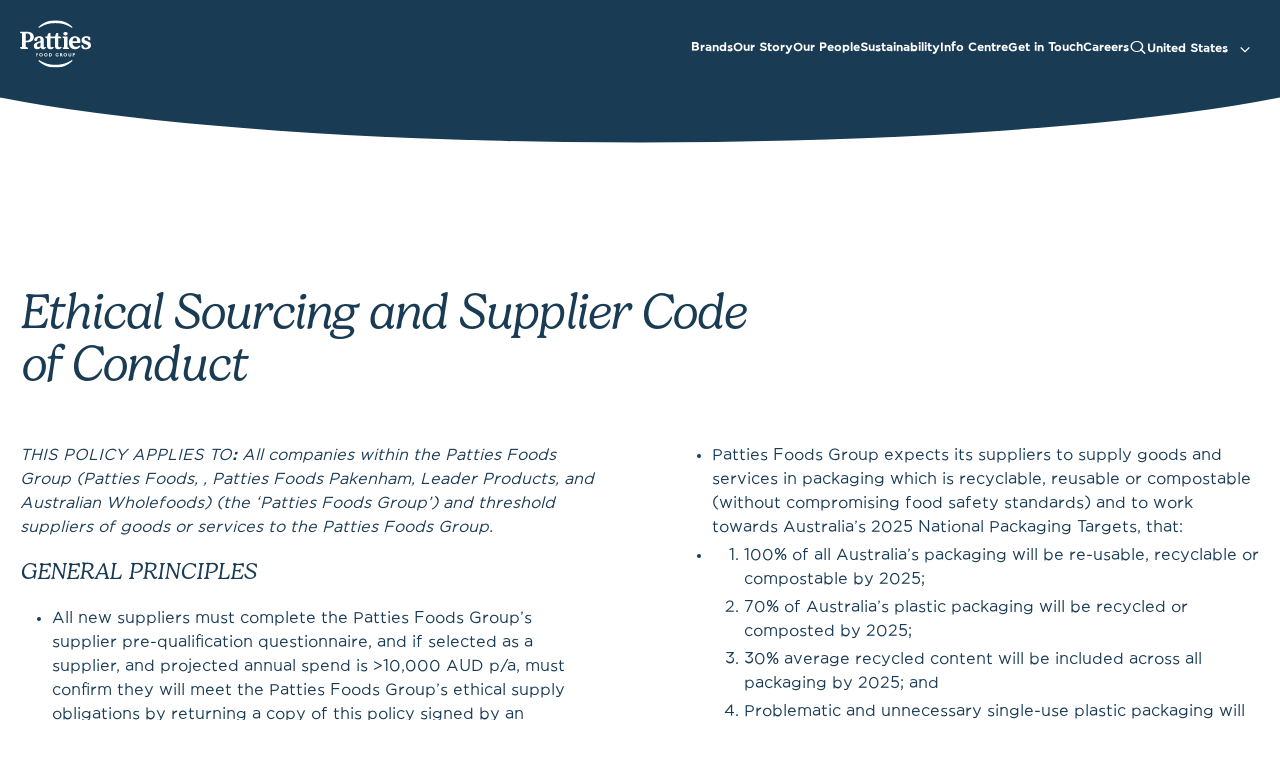

--- FILE ---
content_type: text/html;charset=utf-8
request_url: https://www.pattiesfoodgroup.com/us/ethical-sourcing-and-supplier-code-of-conduct
body_size: 30713
content:
<!DOCTYPE html><html lang="en-US"><head><meta charset="utf-8">
<meta name="viewport" content="width=device-width, initial-scale=1">
<title>Ethical Sourcing and Supplier Code of Conduct</title>
<link rel="icon" href="/favicon.ico" sizes="any">
<link rel="apple-touch-icon" href="/apple-touch-icon.png">
<meta name="short_name" content="Patties">
<meta property="og:site_name" content="Patties">
<meta name="twitter:card" content="summary_large_image">
<link rel="alternate" href="https://pattiesfoodgroup.com/ethical-sourcing-and-supplier-code-of-conduct" hreflang="en" data-hid="7fcee50">
<link rel="alternate" href="https://pattiesfoodgroup.com/ethical-sourcing-and-supplier-code-of-conduct" hreflang="en-AU" data-hid="7f74dda">
<link rel="alternate" href="https://pattiesfoodgroup.com/nz/ethical-sourcing-and-supplier-code-of-conduct" hreflang="en-NZ" data-hid="34b0b0f">
<link rel="alternate" href="https://pattiesfoodgroup.com/us/ethical-sourcing-and-supplier-code-of-conduct" hreflang="en-US" data-hid="1b5d3fd">
<link rel="alternate" href="https://pattiesfoodgroup.com/jp/ethical-sourcing-and-supplier-code-of-conduct" hreflang="en-JP" data-hid="ab36073">
<link rel="alternate" href="https://pattiesfoodgroup.com/aa/ethical-sourcing-and-supplier-code-of-conduct" hreflang="en-AA" data-hid="4d536b4">
<link rel="alternate" href="https://pattiesfoodgroup.com/ethical-sourcing-and-supplier-code-of-conduct" hreflang="x-default" data-hid="6527e7a">
<link rel="canonical" href="https://pattiesfoodgroup.com/us/ethical-sourcing-and-supplier-code-of-conduct" data-hid="5cca6f5">
<link rel="image_src">
<meta property="og:url" content="https://pattiesfoodgroup.com/us/ethical-sourcing-and-supplier-code-of-conduct">
<meta property="og:locale" content="en_US">
<meta property="og:locale:alternate" content="en_AU">
<meta property="og:locale:alternate" content="en_NZ">
<meta property="og:locale:alternate" content="en_JP">
<meta property="og:locale:alternate" content="en_AA">
<meta itemprop="name" content="Ethical Sourcing and Supplier Code of Conduct">
<meta itemprop="image">
<meta itemprop="thumbnailUrl">
<meta itemprop="url" content="https://pattiesfoodgroup.com/us/ethical-sourcing-and-supplier-code-of-conduct">
<meta name="robots" content="index, follow">
<meta name="description" content>
<meta property="og:title" content="Ethical Sourcing and Supplier Code of Conduct">
<meta property="og:description" content>
<meta name="twitter:title" content="Ethical Sourcing and Supplier Code of Conduct">
<meta name="twitter:description" content>
<style>/*! tailwindcss v3.4.1 | MIT License | https://tailwindcss.com*/*,:after,:before{border:0 solid #e5e7eb;box-sizing:border-box}:after,:before{--tw-content:""}:host,html{line-height:1.5;-webkit-text-size-adjust:100%;font-family:ui-sans-serif,system-ui,sans-serif,Apple Color Emoji,Segoe UI Emoji,Segoe UI Symbol,Noto Color Emoji;font-feature-settings:normal;font-variation-settings:normal;tab-size:4;-webkit-tap-highlight-color:transparent}body{line-height:inherit;margin:0}hr{border-top-width:1px;color:inherit;height:0}abbr:where([title]){-webkit-text-decoration:underline dotted;text-decoration:underline dotted}h1,h2,h3,h4,h5,h6{font-size:inherit;font-weight:inherit}a{color:inherit;text-decoration:inherit}b,strong{font-weight:bolder}code,kbd,pre,samp{font-family:ui-monospace,SFMono-Regular,Menlo,Monaco,Consolas,Liberation Mono,Courier New,monospace;font-feature-settings:normal;font-size:1em;font-variation-settings:normal}small{font-size:80%}sub,sup{font-size:75%;line-height:0;position:relative;vertical-align:baseline}sub{bottom:-.25em}sup{top:-.5em}table{border-collapse:collapse;border-color:inherit;text-indent:0}button,input,optgroup,select,textarea{color:inherit;font-family:inherit;font-feature-settings:inherit;font-size:100%;font-variation-settings:inherit;font-weight:inherit;line-height:inherit;margin:0;padding:0}button,select{text-transform:none}[type=button],[type=reset],[type=submit],button{-webkit-appearance:button;background-color:transparent;background-image:none}:-moz-focusring{outline:auto}:-moz-ui-invalid{box-shadow:none}progress{vertical-align:baseline}::-webkit-inner-spin-button,::-webkit-outer-spin-button{height:auto}[type=search]{-webkit-appearance:textfield;outline-offset:-2px}::-webkit-search-decoration{-webkit-appearance:none}::-webkit-file-upload-button{-webkit-appearance:button;font:inherit}summary{display:list-item}blockquote,dd,dl,figure,h1,h2,h3,h4,h5,h6,hr,p,pre{margin:0}fieldset{margin:0}fieldset,legend{padding:0}menu,ol,ul{list-style:none;margin:0;padding:0}dialog{padding:0}textarea{resize:vertical}input::placeholder,textarea::placeholder{color:#9ca3af;opacity:1}[role=button],button{cursor:pointer}:disabled{cursor:default}audio,canvas,embed,iframe,img,object,svg,video{display:block;vertical-align:middle}img,video{height:auto;max-width:100%}[hidden]{display:none}*,:after,:before{--tw-border-spacing-x:0;--tw-border-spacing-y:0;--tw-translate-x:0;--tw-translate-y:0;--tw-rotate:0;--tw-skew-x:0;--tw-skew-y:0;--tw-scale-x:1;--tw-scale-y:1;--tw-pan-x: ;--tw-pan-y: ;--tw-pinch-zoom: ;--tw-scroll-snap-strictness:proximity;--tw-gradient-from-position: ;--tw-gradient-via-position: ;--tw-gradient-to-position: ;--tw-ordinal: ;--tw-slashed-zero: ;--tw-numeric-figure: ;--tw-numeric-spacing: ;--tw-numeric-fraction: ;--tw-ring-inset: ;--tw-ring-offset-width:0px;--tw-ring-offset-color:#fff;--tw-ring-color:rgba(59,130,246,.5);--tw-ring-offset-shadow:0 0 #0000;--tw-ring-shadow:0 0 #0000;--tw-shadow:0 0 #0000;--tw-shadow-colored:0 0 #0000;--tw-blur: ;--tw-brightness: ;--tw-contrast: ;--tw-grayscale: ;--tw-hue-rotate: ;--tw-invert: ;--tw-saturate: ;--tw-sepia: ;--tw-drop-shadow: ;--tw-backdrop-blur: ;--tw-backdrop-brightness: ;--tw-backdrop-contrast: ;--tw-backdrop-grayscale: ;--tw-backdrop-hue-rotate: ;--tw-backdrop-invert: ;--tw-backdrop-opacity: ;--tw-backdrop-saturate: ;--tw-backdrop-sepia: }::backdrop{--tw-border-spacing-x:0;--tw-border-spacing-y:0;--tw-translate-x:0;--tw-translate-y:0;--tw-rotate:0;--tw-skew-x:0;--tw-skew-y:0;--tw-scale-x:1;--tw-scale-y:1;--tw-pan-x: ;--tw-pan-y: ;--tw-pinch-zoom: ;--tw-scroll-snap-strictness:proximity;--tw-gradient-from-position: ;--tw-gradient-via-position: ;--tw-gradient-to-position: ;--tw-ordinal: ;--tw-slashed-zero: ;--tw-numeric-figure: ;--tw-numeric-spacing: ;--tw-numeric-fraction: ;--tw-ring-inset: ;--tw-ring-offset-width:0px;--tw-ring-offset-color:#fff;--tw-ring-color:rgba(59,130,246,.5);--tw-ring-offset-shadow:0 0 #0000;--tw-ring-shadow:0 0 #0000;--tw-shadow:0 0 #0000;--tw-shadow-colored:0 0 #0000;--tw-blur: ;--tw-brightness: ;--tw-contrast: ;--tw-grayscale: ;--tw-hue-rotate: ;--tw-invert: ;--tw-saturate: ;--tw-sepia: ;--tw-drop-shadow: ;--tw-backdrop-blur: ;--tw-backdrop-brightness: ;--tw-backdrop-contrast: ;--tw-backdrop-grayscale: ;--tw-backdrop-hue-rotate: ;--tw-backdrop-invert: ;--tw-backdrop-opacity: ;--tw-backdrop-saturate: ;--tw-backdrop-sepia: }.container{margin-left:auto;margin-right:auto;width:100%}@media (min-width:520px){.container{max-width:520px}}@media (min-width:640px){.container{max-width:640px}}@media (min-width:768px){.container{max-width:768px}}@media (min-width:1024px){.container{max-width:1024px}}@media (min-width:1280px){.container{max-width:1280px}}@media (min-width:1680px){.container{max-width:1680px}}.static{position:static}.grid{display:grid}.transform{transform:translate(var(--tw-translate-x),var(--tw-translate-y)) rotate(var(--tw-rotate)) skewX(var(--tw-skew-x)) skewY(var(--tw-skew-y)) scaleX(var(--tw-scale-x)) scaleY(var(--tw-scale-y))}.resize{resize:both}.filter{filter:var(--tw-blur) var(--tw-brightness) var(--tw-contrast) var(--tw-grayscale) var(--tw-hue-rotate) var(--tw-invert) var(--tw-saturate) var(--tw-sepia) var(--tw-drop-shadow)}</style>
<style>/*! tailwindcss v3.4.1 | MIT License | https://tailwindcss.com*/*,:after,:before{border:0 solid #e5e7eb;-webkit-box-sizing:border-box;box-sizing:border-box}:after,:before{--tw-content:""}:host,html{line-height:1.5;-webkit-text-size-adjust:100%;font-family:ui-sans-serif,system-ui,sans-serif,Apple Color Emoji,Segoe UI Emoji,Segoe UI Symbol,Noto Color Emoji;-webkit-font-feature-settings:normal;font-feature-settings:normal;font-variation-settings:normal;-moz-tab-size:4;-o-tab-size:4;tab-size:4;-webkit-tap-highlight-color:transparent}body{line-height:inherit;margin:0}hr{border-top-width:1px;color:inherit;height:0}abbr:where([title]){-webkit-text-decoration:underline dotted;text-decoration:underline dotted}h1,h2,h3,h4,h5,h6{font-size:inherit;font-weight:inherit}a{color:inherit;text-decoration:inherit}b,strong{font-weight:bolder}code,kbd,pre,samp{font-family:ui-monospace,SFMono-Regular,Menlo,Monaco,Consolas,Liberation Mono,Courier New,monospace;-webkit-font-feature-settings:normal;font-feature-settings:normal;font-size:1em;font-variation-settings:normal}small{font-size:80%}sub,sup{font-size:75%;line-height:0;position:relative;vertical-align:baseline}sub{bottom:-.25em}sup{top:-.5em}table{border-collapse:collapse;border-color:inherit;text-indent:0}button,input,optgroup,select,textarea{color:inherit;font-family:inherit;-webkit-font-feature-settings:inherit;font-feature-settings:inherit;font-size:100%;font-variation-settings:inherit;font-weight:inherit;line-height:inherit;margin:0;padding:0}button,select{text-transform:none}[type=button],[type=reset],[type=submit],button{-webkit-appearance:button;background-color:transparent;background-image:none}:-moz-focusring{outline:auto}:-moz-ui-invalid{box-shadow:none}progress{vertical-align:baseline}::-webkit-inner-spin-button,::-webkit-outer-spin-button{height:auto}[type=search]{-webkit-appearance:textfield;outline-offset:-2px}::-webkit-search-decoration{-webkit-appearance:none}::-webkit-file-upload-button{-webkit-appearance:button;font:inherit}summary{display:list-item}blockquote,dd,dl,figure,h1,h2,h3,h4,h5,h6,hr,p,pre{margin:0}fieldset{margin:0}fieldset,legend{padding:0}menu,ol,ul{list-style:none;margin:0;padding:0}dialog{padding:0}textarea{resize:vertical}input::-webkit-input-placeholder,textarea::-webkit-input-placeholder{color:#9ca3af;opacity:1}input::-moz-placeholder,textarea::-moz-placeholder{color:#9ca3af;opacity:1}input:-ms-input-placeholder,textarea:-ms-input-placeholder{color:#9ca3af;opacity:1}input::-ms-input-placeholder,textarea::-ms-input-placeholder{color:#9ca3af;opacity:1}input::placeholder,textarea::placeholder{color:#9ca3af;opacity:1}[role=button],button{cursor:pointer}:disabled{cursor:default}audio,canvas,embed,iframe,img,object,svg,video{display:block;vertical-align:middle}img,video{height:auto;max-width:100%}[hidden]{display:none}*,:after,:before{--tw-border-spacing-x:0;--tw-border-spacing-y:0;--tw-translate-x:0;--tw-translate-y:0;--tw-rotate:0;--tw-skew-x:0;--tw-skew-y:0;--tw-scale-x:1;--tw-scale-y:1;--tw-pan-x: ;--tw-pan-y: ;--tw-pinch-zoom: ;--tw-scroll-snap-strictness:proximity;--tw-gradient-from-position: ;--tw-gradient-via-position: ;--tw-gradient-to-position: ;--tw-ordinal: ;--tw-slashed-zero: ;--tw-numeric-figure: ;--tw-numeric-spacing: ;--tw-numeric-fraction: ;--tw-ring-inset: ;--tw-ring-offset-width:0px;--tw-ring-offset-color:#fff;--tw-ring-color:rgba(59,130,246,.5);--tw-ring-offset-shadow:0 0 #0000;--tw-ring-shadow:0 0 #0000;--tw-shadow:0 0 #0000;--tw-shadow-colored:0 0 #0000;--tw-blur: ;--tw-brightness: ;--tw-contrast: ;--tw-grayscale: ;--tw-hue-rotate: ;--tw-invert: ;--tw-saturate: ;--tw-sepia: ;--tw-drop-shadow: ;--tw-backdrop-blur: ;--tw-backdrop-brightness: ;--tw-backdrop-contrast: ;--tw-backdrop-grayscale: ;--tw-backdrop-hue-rotate: ;--tw-backdrop-invert: ;--tw-backdrop-opacity: ;--tw-backdrop-saturate: ;--tw-backdrop-sepia: }::-ms-backdrop{--tw-border-spacing-x:0;--tw-border-spacing-y:0;--tw-translate-x:0;--tw-translate-y:0;--tw-rotate:0;--tw-skew-x:0;--tw-skew-y:0;--tw-scale-x:1;--tw-scale-y:1;--tw-pan-x: ;--tw-pan-y: ;--tw-pinch-zoom: ;--tw-scroll-snap-strictness:proximity;--tw-gradient-from-position: ;--tw-gradient-via-position: ;--tw-gradient-to-position: ;--tw-ordinal: ;--tw-slashed-zero: ;--tw-numeric-figure: ;--tw-numeric-spacing: ;--tw-numeric-fraction: ;--tw-ring-inset: ;--tw-ring-offset-width:0px;--tw-ring-offset-color:#fff;--tw-ring-color:rgba(59,130,246,.5);--tw-ring-offset-shadow:0 0 #0000;--tw-ring-shadow:0 0 #0000;--tw-shadow:0 0 #0000;--tw-shadow-colored:0 0 #0000;--tw-blur: ;--tw-brightness: ;--tw-contrast: ;--tw-grayscale: ;--tw-hue-rotate: ;--tw-invert: ;--tw-saturate: ;--tw-sepia: ;--tw-drop-shadow: ;--tw-backdrop-blur: ;--tw-backdrop-brightness: ;--tw-backdrop-contrast: ;--tw-backdrop-grayscale: ;--tw-backdrop-hue-rotate: ;--tw-backdrop-invert: ;--tw-backdrop-opacity: ;--tw-backdrop-saturate: ;--tw-backdrop-sepia: }::backdrop{--tw-border-spacing-x:0;--tw-border-spacing-y:0;--tw-translate-x:0;--tw-translate-y:0;--tw-rotate:0;--tw-skew-x:0;--tw-skew-y:0;--tw-scale-x:1;--tw-scale-y:1;--tw-pan-x: ;--tw-pan-y: ;--tw-pinch-zoom: ;--tw-scroll-snap-strictness:proximity;--tw-gradient-from-position: ;--tw-gradient-via-position: ;--tw-gradient-to-position: ;--tw-ordinal: ;--tw-slashed-zero: ;--tw-numeric-figure: ;--tw-numeric-spacing: ;--tw-numeric-fraction: ;--tw-ring-inset: ;--tw-ring-offset-width:0px;--tw-ring-offset-color:#fff;--tw-ring-color:rgba(59,130,246,.5);--tw-ring-offset-shadow:0 0 #0000;--tw-ring-shadow:0 0 #0000;--tw-shadow:0 0 #0000;--tw-shadow-colored:0 0 #0000;--tw-blur: ;--tw-brightness: ;--tw-contrast: ;--tw-grayscale: ;--tw-hue-rotate: ;--tw-invert: ;--tw-saturate: ;--tw-sepia: ;--tw-drop-shadow: ;--tw-backdrop-blur: ;--tw-backdrop-brightness: ;--tw-backdrop-contrast: ;--tw-backdrop-grayscale: ;--tw-backdrop-hue-rotate: ;--tw-backdrop-invert: ;--tw-backdrop-opacity: ;--tw-backdrop-saturate: ;--tw-backdrop-sepia: }:root{--white:#fff;--black:#000;--index:1002;--gutter-width:20px;--scrollbar-width:0px;--window-width:calc(100vw - var(--scrollbar-width));--layout-width:calc(var(--window-width) - var(--gutter-width)*2);--layout-max-width:1280px;--layout-max-typography:1280;--primary-blue:#193b54;--primary-lightblue:#80c3c8;--primary-grey:#666;--primary-lightgrey:#f5f5f5;--primary-green:#a3cf62;--primary-lightgreen:#a3cf62;--primary-beige:#e2c582;--primary-lightbeige:#e2c582;--theme-foreground:var(--primary-blue);--theme-background:var(--white);--theme-progress-foreground:var(--primary-blue);--theme-shadow:rgb(0 0 0/8%) 0px 6px 20px,rgb(0 0 0/4%) 0px 0px 3px 1px;--logo-foreground:var(--white);--navigation-height:96px;--navigation-font-size:12px;--navigation-foreground:var(--white);--navigation-background:var(--primary-blue);--theme-btn-background:var(--theme-foreground);--theme-btn-foreground:var(--theme-background);--theme-btn-height:34px;--theme-btn-radius:0px;--theme-btn-border:transparent;--theme-btn-shadow:none;--theme-btn-foreground-focus: ;--theme-btn-background-focus: ;--theme-btn-border-focus: ;--theme-btn-shadow-focus: ;--heading-1-min:48;--heading-1-max:92;--heading-2-min:34;--heading-2-max:46;--heading-3-min:24;--heading-3-max:32;--heading-4-min:18;--heading-4-max:22;--heading-5-min:18;--heading-5-max:22;--heading-6-min:17;--heading-6-max:18;--heading-1-weight:400;--heading-2-weight:400;--heading-3-weight:400;--heading-4-weight:400;--heading-5-weight:400;--heading-6-weight:400;--heading-1-leading:1.00;--heading-2-leading:1.15;--heading-3-leading:1.15;--heading-4-leading:1.25;--heading-5-leading:1.25;--heading-6-leading:1.35;--body-family:"PattiesType";--body-weight:400;--body-height:1.50;--body-sml:12;--body-min:15;--body-max:16;--body-mono:"monospace";--heading-1-family:"PattiesHeadline";--heading-2-family:"PattiesHeadline";--heading-3-family:"PattiesHeadline";--heading-4-family:"PattiesHeadline";--heading-5-family:"PattiesHeadline";--heading-6-family:"PattiesHeadline";--gap-y-row:0px;--gap-y-layout:30px;--gap-y-content:25px;--gap-x-content:25px;--gap-y-copy:15px;--gap-y-inner:16px;--gap-x-inner:16px;--gap-y-outer:16px;--gap-x-outer:16px}@media (min-width:768px){:root{--gap-y-row:0px;--gap-y-layout:40px;--gap-y-content:30px;--gap-x-content:30px;--gap-y-copy:20px}}@media (min-width:1024px){:root{--gap-y-row:0px;--gap-y-layout:50px;--gap-y-content:40px;--gap-x-content:40px}}body .blue{--theme-foreground:var(--white);--theme-background:var(--primary-blue);--theme-btn-foreground:var(--primary-blue);--theme-btn-background:var(--white);--theme-backdrop:var(--white);--article-foreground:var(--white);--article-background:var(--primary-blue);--article-backdrop:var(--white);--article-shadow:transparent;--block-foreground:var(--white);--block-background:var(--primary-blue)}body .beige{--theme-foreground:var(--primary-blue);--theme-background:var(--primary-beige);--theme-backdrop:var(--white);--article-foreground:var(--primary-blue);--article-background:var(--primary-beige);--article-backdrop:var(--white);--article-shadow:transparent;--block-foreground:var(--primary-blue);--block-background:var(--primary-beige)}body .light-grey{--theme-foreground:var(--primary-blue);--theme-background:var(--primary-lightgrey);--theme-backdrop:var(--white);--article-foreground:var(--primary-blue);--article-background:var(--primary-lightgrey);--article-backdrop:var(--white);--article-shadow:transparent;--block-foreground:var(--primary-blue);--block-background:var(--primary-lightgrey)}body .light-blue,body .light-blue-background{--theme-foreground:var(--primary-blue);--theme-background:var(--primary-lightblue);--theme-backdrop:var(--white);--article-foreground:var(--primary-blue);--article-background:var(--primary-lightblue);--article-backdrop:var(--white);--article-shadow:var(--primary-lightblue);--block-foreground:var(--primary-blue);--block-background:var(--primary-lightblue)}body .light-green,body .light-green-background{--theme-foreground:var(--primary-blue);--theme-background:var(--primary-lightgreen);--theme-backdrop:var(--white);--theme-btn-foreground:var(--white);--theme-btn-background:var(--primary-blue);--article-foreground:var(--primary-blue);--article-background:var(--primary-lightgreen);--article-backdrop:var(--white);--article-shadow:transparent;--block-foreground:var(--primary-blue);--block-background:var(--primary-lightgreen)}body .light-blue-background{--theme-backdrop:var(--white);--theme-backdrop:var(--primary-lightgrey);-webkit-clip-path:ellipse(120% 70% at 50% 71%);clip-path:ellipse(120% 70% at 50% 71%);padding-top:100px!important;padding-top:calc(var(--gap-y-content)*4)!important}@media (min-width:768px){body .light-blue-background{-webkit-clip-path:ellipse(95% 70% at 50% 71%);clip-path:ellipse(95% 70% at 50% 71%)}}body .light-blue-background:after{background-color:#fff;background-color:var(--white);bottom:0;content:"";height:100px;left:0;position:absolute;width:100%;z-index:0}body .four-n-twenty article,body.four-n-twenty article{--article-foreground:#000;--article-background:var(--white);--article-backdrop:var(--white);--article-shadow:transparent;--block-foreground:#000;--block-background:#f1ca21;--theme-btn-background:#c12223;--theme-btn-foreground:var(--white)}body .nannas article,body.nannas article{--article-foreground:#43352b;--article-background:var(--white);--article-backdrop:var(--white);--article-shadow:transparent;--block-foreground:#43352b;--block-background:#a3cf62;--theme-btn-background:#43352b;--theme-btn-foreground:var(--white)}body .boscastle article,body.boscastle article{--article-foreground:#242525;--article-background:var(--white);--article-backdrop:var(--white);--article-shadow:transparent;--block-foreground:var(--white);--block-background:#242525;--theme-btn-background:#e2c582;--theme-btn-foreground:#242525}body .anabelkarmen article,body.anabelkarmen article{--article-foreground:#193b54;--article-background:var(--white);--article-backdrop:var(--white);--article-shadow:transparent;--block-foreground:var(--white);--block-background:#ed0050;--theme-btn-background:#ed0050;--theme-btn-foreground:var(--white)}body .patties article,body.patties article{--article-foreground:#193b54;--article-background:var(--white);--article-backdrop:var(--white);--article-shadow:transparent;--block-foreground:var(--white);--block-background:#3780bf;--theme-btn-background:#fa003b;--theme-btn-foreground:var(--white)}body .herbertadams article,body.herbertadams article{--article-foreground:#000;--article-background:var(--white);--article-backdrop:var(--white);--article-shadow:transparent;--block-foreground:#000;--block-background:#abac8e;--theme-btn-background:#abac8e;--theme-btn-foreground:#000}body .onthemenu article,body.onthemenu article{--article-foreground:#193b54;--article-background:var(--white);--article-backdrop:var(--white);--article-shadow:transparent;--block-foreground:var(--white);--block-background:#ed2027;--theme-btn-background:#ed2027;--theme-btn-foreground:var(--white)}body .ruffie article,body.ruffie article{--article-foreground:#193b54;--article-background:var(--white);--article-backdrop:var(--white);--article-shadow:transparent;--block-foreground:#cae5ff;--block-background:#002343;--theme-btn-background:#002343;--theme-btn-foreground:#cae5ff}body .sevenstar article,body.sevenstar article{--article-foreground:#002343;--article-background:var(--white);--article-backdrop:var(--white);--article-shadow:transparent;--block-foreground:#002343;--block-background:#f8981b;--theme-btn-background:#002343;--theme-btn-foreground:var(--white)}body .leancuisine article,body.leancuisine article{--article-foreground:#193b54;--article-background:var(--white);--article-backdrop:var(--white);--article-shadow:transparent;--block-foreground:var(--white);--block-background:#f05325;--theme-btn-background:#002343;--theme-btn-foreground:var(--white)}body .coolgardener article,body.coolgardener article{--article-foreground:#193b54;--article-background:var(--white);--article-backdrop:var(--white);--article-shadow:transparent;--block-foreground:var(--white);--block-background:#9c9a43;--theme-btn-background:#002343;--theme-btn-foreground:var(--white)}body .supernature article,body.supernature article{--article-foreground:#193b54;--article-background:var(--white);--article-backdrop:var(--white);--article-shadow:transparent;--block-foreground:var(--white);--block-background:#5d4f50;--theme-btn-background:#5d4f50;--theme-btn-foreground:var(--white)}body .fitnessoutcome article,body.fitnessoutcome article{--article-foreground:#193b54;--article-background:var(--white);--article-backdrop:var(--white);--article-shadow:transparent;--block-foreground:var(--white);--block-background:#010101;--theme-btn-background:#c6a94a;--theme-btn-foreground:#010101}body .leader article,body.leader article{--article-foreground:#193b54;--article-background:var(--white);--article-backdrop:var(--white);--article-shadow:transparent;--block-foreground:#009e2b;--block-background:#e8ffe5;--theme-btn-background:#009e2b;--theme-btn-foreground:#e8ffe5}body .enricos article,body.enricos article{--article-foreground:#193b54;--article-background:var(--white);--article-backdrop:var(--white);--article-shadow:transparent;--block-foreground:#193b54;--block-background:#f3f4ef;--theme-btn-background:#193b54;--theme-btn-foreground:#f3f4ef}body .leggos article,body.leggos article{--article-foreground:#193b54;--article-background:var(--white);--article-backdrop:var(--white);--article-shadow:transparent;--block-foreground:var(--white);--block-background:#e32526;--theme-btn-background:#e32526;--theme-btn-foreground:var(--white)}body .ww article,body.ww article{--article-foreground:#193b54;--article-background:var(--white);--article-backdrop:var(--white);--article-shadow:transparent;--block-foreground:var(--white);--block-background:#00067f;--theme-btn-background:#00067f;--theme-btn-foreground:var(--white)}@font-face{font-family:internal;font-style:normal;font-weight:400;src:url(/_nuxt/internal.2OWMdegh.woff2) format("woff2"),url(/_nuxt/internal.oIxm2wv9.woff) format("woff")}[data-icon]:before{content:attr(data-icon);font-family:internal!important;font-style:normal!important;font-variant:normal!important;font-weight:400!important;text-transform:none!important;speak:none;line-height:1;-webkit-font-smoothing:antialiased;-moz-osx-font-smoothing:grayscale}@font-face{font-family:PattiesType;font-style:normal;font-weight:200;src:local("PattiesType"),url(/_nuxt/light.sbnqfEtc.woff) format("woff")}@font-face{font-family:PattiesType;font-style:normal;font-weight:400;src:local("PattiesType"),url(/_nuxt/regular.Z-3hzagq.woff) format("woff")}@font-face{font-family:PattiesType;font-style:normal;font-weight:600;src:local("PattiesType"),url(/_nuxt/bold.tsGjB7ys.woff) format("woff")}@font-face{font-family:PattiesHeadline;font-style:normal;font-weight:400;src:local("PattiesHeadline"),url(/_nuxt/headline-light.6UvVzh43.woff) format("woff")}@font-face{font-family:PattiesHeadline;font-style:normal;font-weight:600;src:local("PattiesHeadline"),url(/_nuxt/headline-bold.4AjN56Ox.woff) format("woff")}.container{margin-left:auto;margin-right:auto;width:100%}@media (min-width:520px){.container{max-width:520px}}@media (min-width:640px){.container{max-width:640px}}@media (min-width:768px){.container{max-width:768px}}@media (min-width:1024px){.container{max-width:1024px}}@media (min-width:1280px){.container{max-width:1280px}}@media (min-width:1680px){.container{max-width:1680px}}.carousel-container{display:-webkit-box;display:-ms-flexbox;display:flex;position:relative;-webkit-box-orient:vertical;-webkit-box-direction:normal;-ms-flex-direction:column;flex-direction:column;margin-left:auto;margin-right:auto;overflow:hidden;width:100%}.carousel-container:not(.multiple) .carousel{cursor:default!important;-webkit-transform:translateZ(0)!important;transform:translateZ(0)!important}.carousel-container .carousel{display:-webkit-box;display:-ms-flexbox;display:flex;height:100%;-webkit-box-orient:horizontal;-webkit-box-direction:normal;-webkit-column-gap:10px;-moz-column-gap:10px;column-gap:10px;-ms-flex-direction:row;flex-direction:row;-ms-touch-action:pan-y;touch-action:pan-y}.carousel-container .carousel,.carousel-container .carousel .slide{position:relative;width:100%;-webkit-box-align:center;-ms-flex-align:center;align-items:center;-webkit-user-select:none;-moz-user-select:none;-ms-user-select:none;user-select:none}.carousel-container .carousel .slide{-webkit-box-pack:center;-ms-flex-pack:center;justify-content:center;pointer-events:none;-webkit-box-flex:0;-ms-flex:0 0 auto;flex:0 0 auto}.carousel-container .carousel a{display:-webkit-box;display:-ms-flexbox;display:flex;height:100%;pointer-events:auto;-webkit-user-select:none;-moz-user-select:none;-ms-user-select:none;user-select:none;width:100%}.carousel-container .carousel a:after,.carousel-container .carousel a:before{display:none}.carousel-container .carousel img{height:100%;margin-left:0;margin-right:0;-o-object-fit:cover;object-fit:cover;padding-bottom:0;padding-top:0;-webkit-user-select:none;-moz-user-select:none;-ms-user-select:none;user-select:none;width:100%}.carousel-container .carousel figure{height:100%;overflow:hidden;width:100%}.carousel-container .carousel .index{bottom:10px;position:absolute;right:10px}.carousel-container .nav-buttons{-webkit-column-gap:25px;-moz-column-gap:25px;column-gap:25px;-webkit-column-gap:var(--gap-x-content);-moz-column-gap:var(--gap-x-content);column-gap:var(--gap-x-content);pointer-events:none;width:100%}.carousel-container .nav-buttons,.carousel-container .nav-buttons .left,.carousel-container .nav-buttons .right{display:-webkit-box;display:-ms-flexbox;display:flex;-webkit-box-align:center;-ms-flex-align:center;align-items:center;-webkit-box-pack:center;-ms-flex-pack:center;justify-content:center}.carousel-container .nav-buttons .left,.carousel-container .nav-buttons .right{background-position:50%;background-repeat:no-repeat;cursor:pointer;pointer-events:auto;-webkit-transition:opacity .66s cubic-bezier(.6,.2,0,1);transition:opacity .66s cubic-bezier(.6,.2,0,1);width:50px}.carousel-container .nav-buttons .left img,.carousel-container .nav-buttons .right img{display:-webkit-box;display:-ms-flexbox;display:flex;height:15px;width:50px}.carousel-container .nav-buttons .left.disabled,.carousel-container .nav-buttons .right.disabled{cursor:default!important;opacity:.25}.layout{max-width:var(--layoutWidth);width:100%}.layout .row{-webkit-column-gap:0;-moz-column-gap:0;column-gap:0;grid-template-columns:repeat(12,minmax(0,1fr));row-gap:0;row-gap:var(--gap-y-row)}.layout .column,.layout .row{display:grid;-webkit-box-align:start;-ms-flex-align:start;align-items:flex-start}.layout .column{-webkit-column-gap:16px;-moz-column-gap:16px;column-gap:16px;-webkit-column-gap:var(--gap-x-outer);-moz-column-gap:var(--gap-x-outer);column-gap:var(--gap-x-outer);grid-column:span 12/span 12;row-gap:16px;row-gap:var(--gap-y-outer)}.layout .column.between{-webkit-box-pack:justify;-ms-flex-pack:justify;justify-content:space-between}.layout .column.center{-webkit-box-pack:center;-ms-flex-pack:center;justify-content:center;text-align:center}.layout .column.nested{grid-template-columns:1fr}.layout .column.nested>div{display:grid;-webkit-box-align:start;-ms-flex-align:start;align-items:flex-start;-webkit-column-gap:16px;-moz-column-gap:16px;column-gap:16px;-webkit-column-gap:var(--gap-x-outer);-moz-column-gap:var(--gap-x-outer);column-gap:var(--gap-x-outer);row-gap:16px;row-gap:var(--gap-y-outer)}.layout [data-columns="1"]{grid-template-columns:repeat(1,minmax(0,1fr))}.layout [data-columns="2"]{grid-template-columns:repeat(2,minmax(0,1fr))}.layout [data-columns="3"]{grid-template-columns:repeat(3,minmax(0,1fr))}.layout [data-columns="4"]{grid-template-columns:repeat(4,minmax(0,1fr))}.layout [data-columns="5"]{grid-template-columns:repeat(5,minmax(0,1fr))}.layout [data-columns="6"]{grid-template-columns:repeat(6,minmax(0,1fr))}.layout [data-columns="7"]{grid-template-columns:repeat(7,minmax(0,1fr))}.layout [data-columns="8"]{grid-template-columns:repeat(8,minmax(0,1fr))}.layout [data-columns="9"]{grid-template-columns:repeat(9,minmax(0,1fr))}.layout [data-columns="10"]{grid-template-columns:repeat(10,minmax(0,1fr))}.layout [data-columns="11"]{grid-template-columns:repeat(11,minmax(0,1fr))}.layout [data-columns="12"]{grid-template-columns:repeat(12,minmax(0,1fr))}.layout [data-span="1"]{grid-column:span 1/span 1}.layout [data-span="2"]{grid-column:span 2/span 2}.layout [data-span="3"]{grid-column:span 3/span 3}.layout [data-span="4"]{grid-column:span 4/span 4}.layout [data-span="5"]{grid-column:span 5/span 5}.layout [data-span="6"]{grid-column:span 6/span 6}.layout [data-span="7"]{grid-column:span 7/span 7}.layout [data-span="8"]{grid-column:span 8/span 8}.layout [data-span="9"]{grid-column:span 9/span 9}.layout [data-span="10"]{grid-column:span 10/span 10}.layout [data-span="11"]{grid-column:span 11/span 11}.layout [data-span="12"]{grid-column:span 12/span 12}.lazy{display:block;max-width:100%;overflow:hidden;-webkit-transition:opacity .222s ease 0ms,-webkit-filter .222s ease 0ms;transition:opacity .222s ease 0ms,-webkit-filter .222s ease 0ms;transition:opacity .222s ease 0ms,filter .222s ease 0ms;transition:opacity .222s ease 0ms,filter .222s ease 0ms,-webkit-filter .222s ease 0ms}.lazy,.lazy:not(.loaded){width:100%}.lazy:not(.loaded){image-rendering:auto;opacity:0}.lazy.loaded{opacity:1}.progress-bar{background-color:#193b54;background-color:var(--theme-progress-foreground);height:4px;position:fixed;top:0;-webkit-transition:width .2s linear;transition:width .2s linear;width:100%}form.loading button[data-func=triggerSubmit],form.loading button[type=submit]{pointer-events:none;position:relative;select:none;color:transparent}form.loading button[data-func=triggerSubmit]:before,form.loading button[type=submit]:before{-webkit-animation:spinner .999s linear infinite;animation:spinner .999s linear infinite;border:4px solid transparent;border-radius:50%;border-top:4px solid var(--theme-foreground);-webkit-box-sizing:border-box;box-sizing:border-box;content:"";height:28px;left:50%;margin-left:-14px;margin-top:-14px;position:absolute;top:50%;width:28px}form.loading button[data-func=triggerSubmit].btn-action:before,form.loading button[data-func=triggerSubmit].btn-archive:before,form.loading button[data-func=triggerSubmit].btn-green-dark:before,form.loading button[type=submit].btn-action:before,form.loading button[type=submit].btn-archive:before,form.loading button[type=submit].btn-green-dark:before{border-top-color:#fff;border-top-color:var(--white)}body .dropdown,body .dropdown button{position:relative}body .dropdown button{-webkit-appearance:none;-moz-appearance:none;appearance:none;background-color:#f5f5f5;background-color:var(--primary-lightgrey);background-image:url("[data-uri]");background-position:right 10px center;background-repeat:no-repeat;background-size:12px;color:#193b54;color:var(--primary-blue);height:38px;height:calc(var(--theme-btn-height) + 4px);min-width:240px;padding:0 3rem 0 1rem;text-align:left;z-index:11}body .dropdown.open .dropdown-list{opacity:1;pointer-events:auto}body .dropdown.open a{pointer-events:auto!important}body .dropdown .btn,body .dropdown .hover-dropdown-btn{cursor:pointer}body .dropdown .dropdown-list{display:-webkit-box;display:-ms-flexbox;display:flex;left:0;position:absolute;top:100%;-webkit-box-orient:vertical;-webkit-box-direction:normal;background-color:#f5f5f5;background-color:var(--primary-lightgrey);-webkit-box-shadow:0 6px 20px rgb(0 0 0/8%),0 0 3px 1px rgb(0 0 0/4%);box-shadow:0 6px 20px rgb(0 0 0/8%),0 0 3px 1px rgb(0 0 0/4%);-webkit-box-shadow:var(--theme-shadow);box-shadow:var(--theme-shadow);-ms-flex-direction:column;flex-direction:column;opacity:0;padding:.75rem 1rem;pointer-events:none;row-gap:.5rem;width:100%;z-index:20}body .dropdown .dropdown-list li{cursor:pointer}body .dropdown .dropdown-list{-webkit-transition:opacity .33s cubic-bezier(.23,1,.32,1) 0s,-webkit-transform .66s cubic-bezier(.23,1,.32,1) 0s;transition:opacity .33s cubic-bezier(.23,1,.32,1) 0s,-webkit-transform .66s cubic-bezier(.23,1,.32,1) 0s;transition:opacity .33s cubic-bezier(.23,1,.32,1) 0s,transform .66s cubic-bezier(.23,1,.32,1) 0s;transition:opacity .33s cubic-bezier(.23,1,.32,1) 0s,transform .66s cubic-bezier(.23,1,.32,1) 0s,-webkit-transform .66s cubic-bezier(.23,1,.32,1) 0s}body #main-content{background-color:#fff;background-color:var(--theme-background);max-width:100%;position:relative;-webkit-transition:background-color .66s ease-in-out;transition:background-color .66s ease-in-out;width:100%}body #main-content,body main{min-height:calc(100vh - 650px)}body main{margin-left:auto;margin-right:auto}body footer,body main,body nav{-webkit-transition:opacity .33s ease-in-out,background-color .33s ease-in-out;transition:opacity .33s ease-in-out,background-color .33s ease-in-out}body nav{margin-left:auto;margin-right:auto;-webkit-transition:opacity .33s ease-in-out,-webkit-transform .88s ease;transition:opacity .33s ease-in-out,-webkit-transform .88s ease;transition:opacity .33s ease-in-out,transform .88s ease;transition:opacity .33s ease-in-out,transform .88s ease,-webkit-transform .88s ease;will-change:opacity,background-color,transform}body article,body figure,body header,body section{position:relative}body section{margin-left:auto;margin-right:auto}body .container{max-width:1280px;max-width:var(--layout-max-width);width:100%}body code,body pre{font-family:var(--mono)}body .more,body a:not(.button){display:-webkit-inline-box;display:-ms-inline-flexbox;display:inline-flex;position:relative;text-decoration-line:none}body .more:after,body a:not(.button):after{bottom:0;left:0;position:absolute;width:100%;--tw-scale-x:0;background-color:#193b54;background-color:var(--theme-foreground);content:"";height:2px;-webkit-transform:translate(var(--tw-translate-x),var(--tw-translate-y)) rotate(var(--tw-rotate)) skewX(var(--tw-skew-x)) skewY(var(--tw-skew-y)) scaleX(0) scaleY(var(--tw-scale-y));transform:translate(var(--tw-translate-x),var(--tw-translate-y)) rotate(var(--tw-rotate)) skewX(var(--tw-skew-x)) skewY(var(--tw-skew-y)) scaleX(0) scaleY(var(--tw-scale-y));-webkit-transform:translate(var(--tw-translate-x),var(--tw-translate-y)) rotate(var(--tw-rotate)) skewX(var(--tw-skew-x)) skewY(var(--tw-skew-y)) scaleX(var(--tw-scale-x)) scaleY(var(--tw-scale-y));transform:translate(var(--tw-translate-x),var(--tw-translate-y)) rotate(var(--tw-rotate)) skewX(var(--tw-skew-x)) skewY(var(--tw-skew-y)) scaleX(var(--tw-scale-x)) scaleY(var(--tw-scale-y));-webkit-transform-origin:bottom right;transform-origin:bottom right;-webkit-transition:-webkit-transform .25s ease-out;transition:-webkit-transform .25s ease-out;transition:transform .25s ease-out;transition:transform .25s ease-out,-webkit-transform .25s ease-out}body .more:hover:after,body a:not(.button):hover:after{--tw-scale-x:1;-webkit-transform:translate(var(--tw-translate-x),var(--tw-translate-y)) rotate(var(--tw-rotate)) skewX(var(--tw-skew-x)) skewY(var(--tw-skew-y)) scaleX(1) scaleY(var(--tw-scale-y));transform:translate(var(--tw-translate-x),var(--tw-translate-y)) rotate(var(--tw-rotate)) skewX(var(--tw-skew-x)) skewY(var(--tw-skew-y)) scaleX(1) scaleY(var(--tw-scale-y));-webkit-transform:translate(var(--tw-translate-x),var(--tw-translate-y)) rotate(var(--tw-rotate)) skewX(var(--tw-skew-x)) skewY(var(--tw-skew-y)) scaleX(var(--tw-scale-x)) scaleY(var(--tw-scale-y));transform:translate(var(--tw-translate-x),var(--tw-translate-y)) rotate(var(--tw-rotate)) skewX(var(--tw-skew-x)) skewY(var(--tw-skew-y)) scaleX(var(--tw-scale-x)) scaleY(var(--tw-scale-y));-webkit-transform-origin:bottom left;transform-origin:bottom left}body h1,body h2,body h3,body h4,body h5,body h6,body p{margin-bottom:0;margin-top:0;padding-bottom:0;padding-top:0}body article .more:after,body article a:not(.button):after,body section .inner .more:after,body section .inner a:not(.button):after{bottom:2px;height:1px;--tw-scale-x:1;-webkit-transform:translate(var(--tw-translate-x),var(--tw-translate-y)) rotate(var(--tw-rotate)) skewX(var(--tw-skew-x)) skewY(var(--tw-skew-y)) scaleX(1) scaleY(var(--tw-scale-y));transform:translate(var(--tw-translate-x),var(--tw-translate-y)) rotate(var(--tw-rotate)) skewX(var(--tw-skew-x)) skewY(var(--tw-skew-y)) scaleX(1) scaleY(var(--tw-scale-y));-webkit-transform:translate(var(--tw-translate-x),var(--tw-translate-y)) rotate(var(--tw-rotate)) skewX(var(--tw-skew-x)) skewY(var(--tw-skew-y)) scaleX(var(--tw-scale-x)) scaleY(var(--tw-scale-y));transform:translate(var(--tw-translate-x),var(--tw-translate-y)) rotate(var(--tw-rotate)) skewX(var(--tw-skew-x)) skewY(var(--tw-skew-y)) scaleX(var(--tw-scale-x)) scaleY(var(--tw-scale-y));-webkit-transform-origin:bottom left;transform-origin:bottom left}body article .more:hover:after,body article a:not(.button):hover:after,body section .inner .more:hover:after,body section .inner a:not(.button):hover:after{--tw-scale-x:0;-webkit-transform:translate(var(--tw-translate-x),var(--tw-translate-y)) rotate(var(--tw-rotate)) skewX(var(--tw-skew-x)) skewY(var(--tw-skew-y)) scaleX(0) scaleY(var(--tw-scale-y));transform:translate(var(--tw-translate-x),var(--tw-translate-y)) rotate(var(--tw-rotate)) skewX(var(--tw-skew-x)) skewY(var(--tw-skew-y)) scaleX(0) scaleY(var(--tw-scale-y));-webkit-transform:translate(var(--tw-translate-x),var(--tw-translate-y)) rotate(var(--tw-rotate)) skewX(var(--tw-skew-x)) skewY(var(--tw-skew-y)) scaleX(var(--tw-scale-x)) scaleY(var(--tw-scale-y));transform:translate(var(--tw-translate-x),var(--tw-translate-y)) rotate(var(--tw-rotate)) skewX(var(--tw-skew-x)) skewY(var(--tw-skew-y)) scaleX(var(--tw-scale-x)) scaleY(var(--tw-scale-y));-webkit-transform-origin:bottom right;transform-origin:bottom right}body:not(.no-hero) main{padding-top:96px;padding-top:var(--navigation-height)}body.no-hero .curve{-webkit-clip-path:ellipse(70% 70% at 50% 29%);clip-path:ellipse(70% 70% at 50% 29%);height:144px;height:calc(var(--navigation-height)*1.5)}@media (min-width:768px){body.no-hero .curve{-webkit-clip-path:ellipse(60% 70% at 50% 29%);clip-path:ellipse(60% 70% at 50% 29%)}}body.no-hero main{padding-top:240px;padding-top:calc(var(--navigation-height)*2.5)}body .button{display:-webkit-inline-box;display:-ms-inline-flexbox;display:inline-flex;position:relative;-webkit-box-align:center;-ms-flex-align:center;align-items:center;background-color:#193b54;background-color:var(--theme-btn-background);border:1px solid #193b54;border-color:var(--theme-btn-background);color:#fff;color:var(--theme-btn-foreground);-webkit-column-gap:.75rem;-moz-column-gap:.75rem;column-gap:.75rem;cursor:pointer;font-family:PattiesType;font-family:var(--body-family);font-size:12px;font-size:calc(var(--body-sml)*1px);font-weight:600;height:34px;height:var(--theme-btn-height);line-height:1.5;line-height:var(--body-height,1.5);line-height:34px;line-height:var(--theme-btn-height);outline:2px solid transparent!important;outline-offset:2px!important;padding:0 1.5rem;text-decoration-line:none;-webkit-transition:color .33s ease-in-out,border-color .33s ease-in-out,background-color .33s ease-in-out;transition:color .33s ease-in-out,border-color .33s ease-in-out,background-color .33s ease-in-out;white-space:nowrap}body .button:after{content:"\2794"}body .button:focus,body .button:hover{background-color:transparent;border-color:#193b54;border-color:var(--theme-btn-background);-webkit-box-shadow:none;box-shadow:none;color:#193b54;color:var(--theme-btn-background)}body .link{font-family:PattiesType;font-family:var(--body-family);font-size:12px;font-size:calc(var(--body-sml)*1px);font-weight:600;line-height:1.5;line-height:var(--body-height,1.5);text-transform:uppercase;-webkit-box-orient:horizontal;-webkit-box-direction:reverse;-webkit-column-gap:.75rem;-moz-column-gap:.75rem;column-gap:.75rem;-ms-flex-direction:row-reverse;flex-direction:row-reverse}body .link:before{content:"\2794";font-weight:400}body .news-items,body .search-items{-webkit-box-orient:vertical;-ms-flex-direction:column;flex-direction:column}body .news-items,body .news-items .item,body .search-items,body .search-items .item{display:-webkit-box;display:-ms-flexbox;display:flex;-webkit-box-direction:normal;width:100%}body .news-items .item,body .search-items .item{position:relative;-webkit-box-orient:horizontal;-ms-flex-direction:row;flex-direction:row;-webkit-box-align:center;-ms-flex-align:center;align-items:center;gap:50px;gap:calc(var(--gap-y-content)*2)}@media (min-width:768px){body .news-items .item,body .search-items .item{overflow:hidden}}body .news-items .item:before,body .search-items .item:before{left:50%;position:absolute;top:0;--tw-translate-x:-50%;background-color:#f5f5f5;background-color:var(--primary-lightgrey);content:"";height:100%;opacity:0;pointer-events:none;-webkit-transform:translate(-50%,var(--tw-translate-y)) rotate(var(--tw-rotate)) skewX(var(--tw-skew-x)) skewY(var(--tw-skew-y)) scaleX(var(--tw-scale-x)) scaleY(var(--tw-scale-y));transform:translate(-50%,var(--tw-translate-y)) rotate(var(--tw-rotate)) skewX(var(--tw-skew-x)) skewY(var(--tw-skew-y)) scaleX(var(--tw-scale-x)) scaleY(var(--tw-scale-y));-webkit-transform:translate(var(--tw-translate-x),var(--tw-translate-y)) rotate(var(--tw-rotate)) skewX(var(--tw-skew-x)) skewY(var(--tw-skew-y)) scaleX(var(--tw-scale-x)) scaleY(var(--tw-scale-y));transform:translate(var(--tw-translate-x),var(--tw-translate-y)) rotate(var(--tw-rotate)) skewX(var(--tw-skew-x)) skewY(var(--tw-skew-y)) scaleX(var(--tw-scale-x)) scaleY(var(--tw-scale-y));-webkit-transition:opacity .66s cubic-bezier(.6,.2,0,1);transition:opacity .66s cubic-bezier(.6,.2,0,1);width:100vw;z-index:0}body .news-items .detail,body .search-items .detail{-webkit-box-orient:vertical;-webkit-box-direction:normal;-ms-flex-direction:column;flex-direction:column;-webkit-box-align:start;-ms-flex-align:start;align-items:flex-start;row-gap:1rem}body .news-items .detail,body .news-items figure,body .search-items .detail,body .search-items figure{display:-webkit-box;display:-ms-flexbox;display:flex;position:relative;width:100%}body .news-items figure,body .search-items figure{-webkit-box-align:center;-ms-flex-align:center;align-items:center;-webkit-box-pack:center;-ms-flex-pack:center;aspect-ratio:1/1;background-color:#193b54;background-color:var(--primary-blue);color:#fff;color:var(--white);font-size:44px;justify-content:center}body .news-items figure:empty,body .search-items figure:empty{opacity:.2}body .news-items img,body .search-items img{height:100%;-o-object-fit:cover;object-fit:cover;-o-object-position:center;object-position:center;width:100%}body .news-items h6,body .search-items h6{color:#80c3c8;color:var(--primary-lightblue);font-size:14px;font-weight:"PattiesType";font-weight:var(--body-family);text-transform:uppercase}*{-webkit-font-smoothing:antialiased;-webkit-tap-highlight-color:transparent;-webkit-text-size-adjust:none}html{font-size:100%}body{-webkit-font-smoothing:antialiased;-moz-osx-font-smoothing:grayscale;font-family:PattiesType;font-family:var(--body-family);font-size:15px;font-size:calc(var(--body-min)*1px);font-weight:400;font-weight:var(--body-weight,400);line-height:1.5;line-height:var(--body-height,1.5)}@media (min-width:640px){body{font-size:calc(14px + .15625vw);font-size:calc(var(--body-min)*1px + (var(--body-max) - var(--body-min))*(100vw - 640px)/(var(--layout-max-typography) - 640))}}@media (min-width:1280px){body{font-size:16px;font-size:calc(var(--body-max)*1px)}}body{-webkit-font-feature-settings:"ss01" on;font-feature-settings:"ss01" on}body,input,select,textarea{font-family:PattiesType;font-family:var(--body-family);font-size:15px;font-size:calc(var(--body-min)*1px);font-weight:400;font-weight:var(--body-weight,400);line-height:1.5;line-height:var(--body-height,1.5)}@media (min-width:640px){body,input,select,textarea{font-size:calc(14px + .15625vw);font-size:calc(var(--body-min)*1px + (var(--body-max) - var(--body-min))*(100vw - 640px)/(var(--layout-max-typography) - 640))}}@media (min-width:1280px){body,input,select,textarea{font-size:16px;font-size:calc(var(--body-max)*1px)}}a,body,h1,h2,h3,h4,h5,h6,input,li,p,select,small,td,textarea{color:#193b54;color:var(--theme-foreground)}h1,h2,h3,h4,h5,h6,li,p,small,td{margin-bottom:0;margin-top:0;padding-bottom:0;padding-top:0}h1,h2,h3,h4,h5,h6{-webkit-font-variant-ligatures:no-contextual;font-variant-ligatures:no-contextual}h1{font-family:PattiesHeadline;font-family:var(--heading-1-family);font-size:48px;font-size:calc(var(--heading-1-min)*1px);font-weight:400;font-weight:var(--heading-1-weight,500);letter-spacing:-.222rem;line-height:1;line-height:var(--heading-1-leading,1.27)}@media (min-width:640px){h1{font-size:calc(4px + 6.875vw);font-size:calc(var(--heading-1-min)*1px + (var(--heading-1-max) - var(--heading-1-min))*(100vw - 640px)/(var(--layout-max-typography) - 640))}}@media (min-width:1280px){h1{font-size:92px;font-size:calc(var(--heading-1-max)*1px)}}h2{font-family:PattiesHeadline;font-family:var(--heading-2-family);font-size:34px;font-size:calc(var(--heading-2-min)*1px);font-weight:400;font-weight:var(--heading-2-weight,500);letter-spacing:-.111rem;line-height:1.15;line-height:var(--heading-2-leading,1.27)}@media (min-width:640px){h2{font-size:calc(22px + 1.875vw);font-size:calc(var(--heading-2-min)*1px + (var(--heading-2-max) - var(--heading-2-min))*(100vw - 640px)/(var(--layout-max-typography) - 640))}}@media (min-width:1280px){h2{font-size:46px;font-size:calc(var(--heading-2-max)*1px)}}h3{font-family:PattiesHeadline;font-family:var(--heading-3-family);font-size:24px;font-size:calc(var(--heading-3-min)*1px);font-weight:400;font-weight:var(--heading-3-weight,500);letter-spacing:-.099rem;line-height:1.15;line-height:var(--heading-3-leading,1.27)}@media (min-width:640px){h3{font-size:calc(16px + 1.25vw);font-size:calc(var(--heading-3-min)*1px + (var(--heading-3-max) - var(--heading-3-min))*(100vw - 640px)/(var(--layout-max-typography) - 640))}}@media (min-width:1280px){h3{font-size:32px;font-size:calc(var(--heading-3-max)*1px)}}h4{font-family:PattiesHeadline;font-family:var(--heading-4-family);font-size:18px;font-size:calc(var(--heading-4-min)*1px);font-weight:400;font-weight:var(--heading-4-weight,500);letter-spacing:0;line-height:1.25;line-height:var(--heading-4-leading,1.27)}@media (min-width:640px){h4{font-size:calc(14px + .625vw);font-size:calc(var(--heading-4-min)*1px + (var(--heading-4-max) - var(--heading-4-min))*(100vw - 640px)/(var(--layout-max-typography) - 640))}}@media (min-width:1280px){h4{font-size:22px;font-size:calc(var(--heading-4-max)*1px)}}h5{font-family:PattiesHeadline;font-family:var(--heading-5-family);font-size:18px;font-size:calc(var(--heading-5-min)*1px);font-weight:400;font-weight:var(--heading-5-weight,500);letter-spacing:0;line-height:1.25;line-height:var(--heading-5-leading,1.27)}@media (min-width:640px){h5{font-size:calc(14px + .625vw);font-size:calc(var(--heading-5-min)*1px + (var(--heading-5-max) - var(--heading-5-min))*(100vw - 640px)/(var(--layout-max-typography) - 640))}}@media (min-width:1280px){h5{font-size:22px;font-size:calc(var(--heading-5-max)*1px)}}h6{font-family:PattiesHeadline;font-family:var(--heading-6-family);font-size:17px;font-size:calc(var(--heading-6-min)*1px);font-weight:400;font-weight:var(--heading-6-weight,500);letter-spacing:0;line-height:1.35;line-height:var(--heading-6-leading,1.27)}@media (min-width:640px){h6{font-size:calc(16px + .15625vw);font-size:calc(var(--heading-6-min)*1px + (var(--heading-6-max) - var(--heading-6-min))*(100vw - 640px)/(var(--layout-max-typography) - 640))}}@media (min-width:1280px){h6{font-size:18px;font-size:calc(var(--heading-6-max)*1px)}}label,li,p{font-family:PattiesType;font-family:var(--body-family);font-size:15px;font-size:calc(var(--body-min)*1px);font-weight:400;font-weight:var(--body-weight,400);line-height:1.5;line-height:var(--body-height,1.5)}@media (min-width:640px){label,li,p{font-size:calc(14px + .15625vw);font-size:calc(var(--body-min)*1px + (var(--body-max) - var(--body-min))*(100vw - 640px)/(var(--layout-max-typography) - 640))}}@media (min-width:1280px){label,li,p{font-size:16px;font-size:calc(var(--body-max)*1px)}}label:empty,li:empty,p:empty{display:none}small{font-family:PattiesType;font-family:var(--body-family);font-size:12px;font-size:calc(var(--body-sml)*1px);line-height:1.5;line-height:var(--body-height,1.5)}code,pre{font-family:Courier New,Lucida Console,monospace}footer{display:-webkit-box;display:-ms-flexbox;display:flex;-webkit-box-orient:vertical;-webkit-box-direction:normal;background-color:#f5f5f5;background-color:var(--primary-lightgrey);-ms-flex-direction:column;flex-direction:column;margin-top:30px;margin-top:var(--gap-y-layout)}footer,footer .content,footer section{width:100%}footer .content{display:-webkit-box;display:-ms-flexbox;display:flex;position:relative;-webkit-box-orient:vertical;-webkit-box-direction:normal;-ms-flex-direction:column;flex-direction:column;-webkit-box-align:center;-ms-flex-align:center;align-items:center;margin-left:auto;margin-right:auto;max-width:1280px;max-width:var(--layout-max-width)}@media (min-width:768px){footer .content{-webkit-box-align:start;-ms-flex-align:start;align-items:flex-start}}footer .content .inner{display:-webkit-box;display:-ms-flexbox;display:flex;-webkit-box-orient:vertical;-webkit-box-direction:normal;-ms-flex-direction:column;flex-direction:column;margin-left:auto;margin-right:auto;max-width:750px;padding-bottom:50px;padding-bottom:calc(var(--gap-y-content)*2);padding-top:25px;padding-top:var(--gap-y-content);row-gap:25px;row-gap:var(--gap-y-content);text-align:center;width:100%}@media (min-width:768px){footer .content .inner{padding-bottom:25px;padding-bottom:var(--gap-y-content);padding-top:25px;padding-top:var(--gap-y-content)}}footer .chillies,footer .plate{pointer-events:none;width:220px;z-index:10}footer .epilogue{padding-left:20px;padding-left:var(--gutter-width);padding-right:20px;padding-right:var(--gutter-width)}footer .epilogue .plate{position:relative;top:-20px;width:250px}@media (min-width:768px){footer .epilogue .plate{position:absolute;right:10px;top:40%;width:200px}}@media (min-width:1024px){footer .epilogue .plate{width:250px}}footer .epilogue .chillies{bottom:-80px;left:-40px;position:absolute}@media (min-width:768px){footer .epilogue .chillies{display:none}}footer .epilogue p{margin-left:auto;margin-right:auto;width:83.33333%}footer .epilogue .inner{row-gap:15px;row-gap:var(--gap-y-copy)}footer .navigation{background-color:#193b54;background-color:var(--primary-blue);overflow:hidden;padding-left:20px;padding-left:var(--gutter-width);padding-right:20px;padding-right:var(--gutter-width);--theme-foreground:var(--white);-webkit-clip-path:ellipse(95% 70% at 50% 71%);clip-path:ellipse(95% 70% at 50% 71%)}footer .navigation .chillies{bottom:-30px;left:50%;position:absolute;--tw-translate-x:-50%;display:none;-webkit-transform:translate(-50%,var(--tw-translate-y)) rotate(var(--tw-rotate)) skewX(var(--tw-skew-x)) skewY(var(--tw-skew-y)) scaleX(var(--tw-scale-x)) scaleY(var(--tw-scale-y));transform:translate(-50%,var(--tw-translate-y)) rotate(var(--tw-rotate)) skewX(var(--tw-skew-x)) skewY(var(--tw-skew-y)) scaleX(var(--tw-scale-x)) scaleY(var(--tw-scale-y));-webkit-transform:translate(var(--tw-translate-x),var(--tw-translate-y)) rotate(var(--tw-rotate)) skewX(var(--tw-skew-x)) skewY(var(--tw-skew-y)) scaleX(var(--tw-scale-x)) scaleY(var(--tw-scale-y));transform:translate(var(--tw-translate-x),var(--tw-translate-y)) rotate(var(--tw-rotate)) skewX(var(--tw-skew-x)) skewY(var(--tw-skew-y)) scaleX(var(--tw-scale-x)) scaleY(var(--tw-scale-y))}@media (min-width:768px){footer .navigation .chillies{display:-webkit-box;display:-ms-flexbox;display:flex}}footer .navigation .content{display:-webkit-box;display:-ms-flexbox;display:flex;-webkit-box-orient:vertical;-webkit-box-direction:normal;-webkit-column-gap:50px;-moz-column-gap:50px;column-gap:50px;-webkit-column-gap:calc(var(--gap-x-content)*2);-moz-column-gap:calc(var(--gap-x-content)*2);column-gap:calc(var(--gap-x-content)*2);-ms-flex-direction:column;flex-direction:column;padding-bottom:25px;padding-bottom:var(--gap-y-content);padding-top:75px;padding-top:calc(var(--gap-y-content)*3);row-gap:15px;row-gap:var(--gap-y-copy)}@media (min-width:768px){footer .navigation .content{-webkit-box-orient:horizontal;-webkit-box-direction:normal;-ms-flex-direction:row;flex-direction:row}}footer .navigation .menu{display:-webkit-box;display:-ms-flexbox;display:flex;-webkit-box-orient:vertical;-webkit-box-direction:normal;-ms-flex-direction:column;flex-direction:column;-webkit-box-pack:end;-ms-flex-pack:end;justify-content:flex-end;text-align:center}@media (min-width:768px){footer .navigation .menu{text-align:left}}footer .navigation ul{row-gap:.75rem}footer .navigation .logo,footer .navigation ul{display:-webkit-box;display:-ms-flexbox;display:flex;-webkit-box-orient:vertical;-webkit-box-direction:normal;-ms-flex-direction:column;flex-direction:column}footer .navigation .logo{-webkit-box-align:center;-ms-flex-align:center;align-items:center;-webkit-box-pack:center;-ms-flex-pack:center;justify-content:center;row-gap:1.25rem;text-align:center}@media (min-width:768px){footer .navigation .logo{margin-left:auto;-webkit-box-align:end;-ms-flex-align:end;align-items:flex-end;-webkit-box-pack:end;-ms-flex-pack:end;justify-content:flex-end}}footer .navigation .logo figure{padding-bottom:1rem;padding-top:1rem}footer .navigation .logo svg{width:120px}footer .navigation h6{color:#80c3c8;color:var(--primary-lightblue);margin-bottom:1.25rem}footer .navigation a{font-family:PattiesType;font-family:var(--body-family);font-size:15px;font-size:calc(var(--body-min)*1px);font-weight:400;font-weight:var(--body-weight,400);line-height:1.5;line-height:var(--body-height,1.5)}.nav-closing,.nav-open{height:100vh;overflow:hidden;width:100vw}.nav-closing nav .mobile-dropdown,.nav-open nav .mobile-dropdown{pointer-events:auto;z-index:30}.nav-opening{height:100%;overflow:hidden;width:100vw}.nav-open nav .mobile button,.nav-opening nav .mobile button{background-color:transparent!important}.nav-open nav .mobile button:after,.nav-open nav .mobile button:before,.nav-opening nav .mobile button:after,.nav-opening nav .mobile button:before{width:30px}.nav-open nav .mobile button:before,.nav-opening nav .mobile button:before{-webkit-transform:translateY(10px) rotate(45deg);transform:translateY(10px) rotate(45deg)}.nav-open nav .mobile button:after,.nav-opening nav .mobile button:after{-webkit-transform:translateY(-10px) rotate(-45deg);transform:translateY(-10px) rotate(-45deg)}.nav-open nav .mobile-dropdown,.nav-opening nav .mobile-dropdown{opacity:1;pointer-events:auto}.nav-open nav .mobile-dropdown .navigation a,.nav-opening nav .mobile-dropdown .navigation a{opacity:1;--tw-translate-y:0px;pointer-events:auto;-webkit-transform:translate(var(--tw-translate-x)) rotate(var(--tw-rotate)) skewX(var(--tw-skew-x)) skewY(var(--tw-skew-y)) scaleX(var(--tw-scale-x)) scaleY(var(--tw-scale-y));transform:translate(var(--tw-translate-x)) rotate(var(--tw-rotate)) skewX(var(--tw-skew-x)) skewY(var(--tw-skew-y)) scaleX(var(--tw-scale-x)) scaleY(var(--tw-scale-y));-webkit-transform:translate(var(--tw-translate-x),var(--tw-translate-y)) rotate(var(--tw-rotate)) skewX(var(--tw-skew-x)) skewY(var(--tw-skew-y)) scaleX(var(--tw-scale-x)) scaleY(var(--tw-scale-y));transform:translate(var(--tw-translate-x),var(--tw-translate-y)) rotate(var(--tw-rotate)) skewX(var(--tw-skew-x)) skewY(var(--tw-skew-y)) scaleX(var(--tw-scale-x)) scaleY(var(--tw-scale-y))}body.search-open .search-dropdown{opacity:1;pointer-events:auto}nav{left:0;position:fixed;top:0;-webkit-box-align:start;-ms-flex-align:start;align-items:flex-start;background-color:#193b54;background-color:var(--navigation-background);padding-left:20px;padding-left:var(--gutter-width);padding-right:20px;padding-right:var(--gutter-width);pointer-events:none;-webkit-transition:opacity .66s cubic-bezier(.23,1,.32,1);transition:opacity .66s cubic-bezier(.23,1,.32,1);z-index:30}nav,nav ul{display:-webkit-box;display:-ms-flexbox;display:flex;-webkit-box-orient:horizontal;-webkit-box-direction:normal;-ms-flex-direction:row;flex-direction:row;height:96px;height:var(--navigation-height);width:100%}nav ul{position:relative;-webkit-box-align:center;-ms-flex-align:center;align-items:center;-webkit-box-pack:end;-ms-flex-pack:end;-webkit-column-gap:30px;-moz-column-gap:30px;column-gap:30px;justify-content:flex-end;margin-left:auto;margin-right:auto;max-width:1280px;max-width:var(--layout-max-width);padding-left:0;padding-right:0;z-index:40}@media (min-width:640px){nav ul{-webkit-box-orient:horizontal;-webkit-box-direction:normal;-ms-flex-direction:row;flex-direction:row;-webkit-box-align:center;-ms-flex-align:center;align-items:center;-webkit-box-pack:start;-ms-flex-pack:start;justify-content:flex-start;width:100%}}nav .curve{background-color:#193b54;background-color:var(--navigation-background);height:96px;height:var(--navigation-height);left:0;position:fixed;top:0;width:100%;z-index:10}nav svg{height:48px;width:71px}nav a{display:-webkit-box;display:-ms-flexbox;display:flex;position:relative;-webkit-box-align:center;-ms-flex-align:center;align-items:center;color:#fff;color:var(--navigation-foreground);font-family:PattiesType;font-family:var(--body-family);font-size:12px;font-size:calc(var(--body-sml)*1px);font-weight:700;line-height:1.5;line-height:var(--body-height,1.5);pointer-events:auto;text-decoration-line:none;-webkit-transition:color .66s cubic-bezier(.23,1,.32,1),font-weight .66s cubic-bezier(.23,1,.32,1),background-color .66s cubic-bezier(.23,1,.32,1);transition:color .66s cubic-bezier(.23,1,.32,1),font-weight .66s cubic-bezier(.23,1,.32,1),background-color .66s cubic-bezier(.23,1,.32,1)}nav a:after{background-color:#fff!important;background-color:var(--navigation-foreground)!important}nav a.active:after{--tw-scale-x:1;-webkit-transform:translate(var(--tw-translate-x),var(--tw-translate-y)) rotate(var(--tw-rotate)) skewX(var(--tw-skew-x)) skewY(var(--tw-skew-y)) scaleX(1) scaleY(var(--tw-scale-y));transform:translate(var(--tw-translate-x),var(--tw-translate-y)) rotate(var(--tw-rotate)) skewX(var(--tw-skew-x)) skewY(var(--tw-skew-y)) scaleX(1) scaleY(var(--tw-scale-y));-webkit-transform:translate(var(--tw-translate-x),var(--tw-translate-y)) rotate(var(--tw-rotate)) skewX(var(--tw-skew-x)) skewY(var(--tw-skew-y)) scaleX(var(--tw-scale-x)) scaleY(var(--tw-scale-y));transform:translate(var(--tw-translate-x),var(--tw-translate-y)) rotate(var(--tw-rotate)) skewX(var(--tw-skew-x)) skewY(var(--tw-skew-y)) scaleX(var(--tw-scale-x)) scaleY(var(--tw-scale-y));-webkit-transform-origin:bottom left;transform-origin:bottom left}nav .logo{cursor:pointer;margin-right:auto}nav .logo a:after{display:none}nav .logo,nav .mobile{z-index:50}nav .navigation{-webkit-box-orient:horizontal;-webkit-box-direction:normal;-webkit-column-gap:30px;-moz-column-gap:30px;column-gap:30px;-ms-flex-direction:row;flex-direction:row;margin-left:auto;opacity:1}nav .navigation,nav .search button{display:-webkit-box;display:-ms-flexbox;display:flex;-webkit-box-align:center;-ms-flex-align:center;align-items:center}nav .search button{-webkit-box-pack:center;-ms-flex-pack:center;color:#fff;color:var(--navigation-foreground);font-size:18px;justify-content:center;pointer-events:auto}nav .search-dropdown{display:-webkit-box;display:-ms-flexbox;display:flex;height:100vh;left:0;position:fixed;top:0;width:100vw;-webkit-box-orient:vertical;-webkit-box-direction:normal;-ms-flex-direction:column;flex-direction:column;-webkit-box-align:center;-ms-flex-align:center;align-items:center;--tw-backdrop-blur:blur(8px);-webkit-backdrop-filter:blur(8px) var(--tw-backdrop-brightness) var(--tw-backdrop-contrast) var(--tw-backdrop-grayscale) var(--tw-backdrop-hue-rotate) var(--tw-backdrop-invert) var(--tw-backdrop-opacity) var(--tw-backdrop-saturate) var(--tw-backdrop-sepia);backdrop-filter:blur(8px) var(--tw-backdrop-brightness) var(--tw-backdrop-contrast) var(--tw-backdrop-grayscale) var(--tw-backdrop-hue-rotate) var(--tw-backdrop-invert) var(--tw-backdrop-opacity) var(--tw-backdrop-saturate) var(--tw-backdrop-sepia);-webkit-backdrop-filter:var(--tw-backdrop-blur) var(--tw-backdrop-brightness) var(--tw-backdrop-contrast) var(--tw-backdrop-grayscale) var(--tw-backdrop-hue-rotate) var(--tw-backdrop-invert) var(--tw-backdrop-opacity) var(--tw-backdrop-saturate) var(--tw-backdrop-sepia);backdrop-filter:var(--tw-backdrop-blur) var(--tw-backdrop-brightness) var(--tw-backdrop-contrast) var(--tw-backdrop-grayscale) var(--tw-backdrop-hue-rotate) var(--tw-backdrop-invert) var(--tw-backdrop-opacity) var(--tw-backdrop-saturate) var(--tw-backdrop-sepia);opacity:0;padding-bottom:3rem;padding-top:3rem;pointer-events:none;-webkit-transition:opacity .33s cubic-bezier(.23,1,.32,1);transition:opacity .33s cubic-bezier(.23,1,.32,1);z-index:101}nav .search-dropdown input{border-radius:12px;border-style:none;font-family:PattiesHeadline;font-family:var(--heading-6-family);font-size:17px;font-size:calc(var(--heading-6-min)*1px);font-weight:400;font-weight:var(--heading-6-weight,500);letter-spacing:0;line-height:1.35;line-height:var(--heading-6-leading,1.27);max-width:800px;outline:2px solid transparent;outline-offset:2px;padding:1rem 1.5rem;pointer-events:auto;width:83.33333%}@media (min-width:640px){nav .search-dropdown input{font-size:calc(16px + .15625vw);font-size:calc(var(--heading-6-min)*1px + (var(--heading-6-max) - var(--heading-6-min))*(100vw - 640px)/(var(--layout-max-typography) - 640))}}@media (min-width:1280px){nav .search-dropdown input{font-size:18px;font-size:calc(var(--heading-6-max)*1px)}}nav .region button{background-color:transparent;background-image:url("[data-uri]");background-size:10px;color:#fff;color:var(--navigation-foreground);cursor:pointer;font-family:PattiesType;font-family:var(--body-family);font-size:12px;font-size:calc(var(--body-sml)*1px);font-weight:700;height:auto;line-height:1.5;line-height:var(--body-height,1.5);min-width:0;padding:0 2rem 0 0;pointer-events:auto;width:auto}nav .region ul{text-align:left;-webkit-box-align:start;-ms-flex-align:start;align-items:flex-start;background-color:#193b54!important;background-color:var(--navigation-background)!important;height:auto!important;left:auto!important;right:0!important;width:auto!important;-webkit-box-align:end;-ms-flex-align:end;align-items:flex-end;padding-left:1.5rem!important;padding-right:2rem!important}nav .region li{color:#fff;color:var(--navigation-foreground);font-family:PattiesType;font-family:var(--body-family);font-size:12px;font-size:calc(var(--body-sml)*1px);font-weight:700;line-height:1.5;line-height:var(--body-height,1.5);text-align:right;white-space:nowrap}nav .mobile{cursor:pointer;height:30px;pointer-events:auto;width:30px}@media (min-width:768px){nav .mobile{display:none}}nav .mobile-dropdown{display:-webkit-box;display:-ms-flexbox;display:flex;left:0;position:fixed;top:0;-webkit-box-direction:reverse;-ms-flex-direction:column-reverse;flex-direction:column-reverse;-webkit-box-pack:end;-ms-flex-pack:end;background-color:#193b54;background-color:var(--navigation-background);height:100vh;justify-content:flex-end;opacity:0;padding-left:20px;padding-left:var(--gutter-width);padding-right:20px;padding-right:var(--gutter-width);padding-top:144px;padding-top:calc(var(--navigation-height)*1.5);pointer-events:none;-webkit-transition:opacity .44s cubic-bezier(.23,1,.32,1);transition:opacity .44s cubic-bezier(.23,1,.32,1);width:100vw;z-index:30}nav .mobile-dropdown,nav .mobile-dropdown .navigation{-webkit-box-orient:vertical;-webkit-box-align:start;-ms-flex-align:start;align-items:flex-start}nav .mobile-dropdown .navigation{-webkit-box-direction:normal;-ms-flex-direction:column;flex-direction:column;row-gap:25px;row-gap:var(--gap-y-content);width:100%}nav .mobile-dropdown .navigation a{font-family:PattiesHeadline;font-family:var(--heading-2-family);font-size:34px;font-size:calc(var(--heading-2-min)*1px);font-weight:400;font-weight:var(--heading-2-weight,500);letter-spacing:-.111rem;line-height:1.15;line-height:var(--heading-2-leading,1.27)}@media (min-width:640px){nav .mobile-dropdown .navigation a{font-size:calc(22px + 1.875vw);font-size:calc(var(--heading-2-min)*1px + (var(--heading-2-max) - var(--heading-2-min))*(100vw - 640px)/(var(--layout-max-typography) - 640))}}@media (min-width:1280px){nav .mobile-dropdown .navigation a{font-size:46px;font-size:calc(var(--heading-2-max)*1px)}}nav .mobile-dropdown .navigation a{opacity:0;--tw-translate-y:1.25rem;pointer-events:none;-webkit-transform:translate(var(--tw-translate-x),1.25rem) rotate(var(--tw-rotate)) skewX(var(--tw-skew-x)) skewY(var(--tw-skew-y)) scaleX(var(--tw-scale-x)) scaleY(var(--tw-scale-y));transform:translate(var(--tw-translate-x),1.25rem) rotate(var(--tw-rotate)) skewX(var(--tw-skew-x)) skewY(var(--tw-skew-y)) scaleX(var(--tw-scale-x)) scaleY(var(--tw-scale-y));-webkit-transform:translate(var(--tw-translate-x),var(--tw-translate-y)) rotate(var(--tw-rotate)) skewX(var(--tw-skew-x)) skewY(var(--tw-skew-y)) scaleX(var(--tw-scale-x)) scaleY(var(--tw-scale-y));transform:translate(var(--tw-translate-x),var(--tw-translate-y)) rotate(var(--tw-rotate)) skewX(var(--tw-skew-x)) skewY(var(--tw-skew-y)) scaleX(var(--tw-scale-x)) scaleY(var(--tw-scale-y));-webkit-transition:opacity .33s cubic-bezier(.23,1,.32,1),-webkit-transform .66s cubic-bezier(.23,1,.32,1);transition:opacity .33s cubic-bezier(.23,1,.32,1),-webkit-transform .66s cubic-bezier(.23,1,.32,1);transition:opacity .33s cubic-bezier(.23,1,.32,1),transform .66s cubic-bezier(.23,1,.32,1);transition:opacity .33s cubic-bezier(.23,1,.32,1),transform .66s cubic-bezier(.23,1,.32,1),-webkit-transform .66s cubic-bezier(.23,1,.32,1)}nav .mobile-dropdown .region{position:absolute;right:100px;top:0}nav .mobile button{background-color:#fff!important;background-color:var(--white)!important;border-radius:0;border-style:none;margin:0;padding:0;position:relative;-webkit-transition:opacity .66s cubic-bezier(.23,1,.32,1),background .66s cubic-bezier(.23,1,.32,1);transition:opacity .66s cubic-bezier(.23,1,.32,1),background .66s cubic-bezier(.23,1,.32,1);width:30px;will-change:opacity,background}nav .mobile button,nav .mobile button:after,nav .mobile button:before{height:2px;opacity:1;pointer-events:none}nav .mobile button:after,nav .mobile button:before{background-color:#fff;background-color:var(--white);content:"";position:absolute;right:0;-webkit-transition:all .44s ease;transition:all .44s ease;width:100%;width:30px}nav .mobile button:before{top:-10px;width:20px}nav .mobile button:after{top:10px;width:20px}body .content-blocks{display:grid;-webkit-box-orient:vertical;-webkit-box-direction:normal;-ms-flex-direction:column;flex-direction:column;grid-template-columns:repeat(12,minmax(0,1fr))}body .content-blocks,body .content-blocks article{margin-left:auto;margin-right:auto;width:100%}body .content-blocks article{grid-column:span 12/span 12;position:relative}body .content-blocks article ol,body .content-blocks article ul{margin-bottom:2rem;margin-left:0;margin-right:0;padding-left:0;padding-right:0}body .content-blocks article ol li,body .content-blocks article ul li{margin-bottom:.5rem;margin-left:3rem}body .content-blocks article ul li:before{content:"\2014";margin-left:-3rem;position:absolute}body .content-blocks article ol{list-style-type:decimal}body.error .error-block{display:-webkit-box;display:-ms-flexbox;display:flex;-webkit-box-orient:vertical;-webkit-box-direction:normal;-ms-flex-direction:column;flex-direction:column;-webkit-box-align:start;-ms-flex-align:start;align-items:flex-start;margin-left:auto;margin-right:auto;max-width:1280px;max-width:var(--layout-max-width);min-height:404px;padding:30px 20px;padding:var(--gap-y-layout) var(--gutter-width);row-gap:15px;row-gap:var(--gap-y-copy)}body.brand article.layout-card .container,body.error .error-block{width:100%}@media (min-width:768px){body.brand article.layout-card .container{grid-template-columns:repeat(2,minmax(0,1fr))!important}}body.brand article.layout-card .inner{padding-bottom:0;padding-top:0}body.brand article.brands-carousel{-webkit-clip-path:none;clip-path:none}body.brand article.brands-carousel .container .content{-webkit-box-pack:start;-ms-flex-pack:start;justify-content:flex-start;padding-bottom:25px;padding-bottom:calc(var(--gap-x-content)*1);padding-top:25px;padding-top:calc(var(--gap-x-content)*1)}body.news article.hero{margin-bottom:50px;margin-bottom:calc(var(--gap-y-content)*2)}body.news article.detail{display:-webkit-box;display:-ms-flexbox;display:flex;padding-left:20px;padding-left:var(--gutter-width);padding-right:20px;padding-right:var(--gutter-width);position:relative;-webkit-box-orient:vertical;-webkit-box-direction:normal;-ms-flex-direction:column;flex-direction:column;row-gap:30px;row-gap:calc(var(--gap-y-layout)*1)}body.news article.detail .content{margin-left:auto;margin-right:auto;max-width:1280px;max-width:var(--layout-max-width);width:100%}body.news article.detail .content,body.news article.detail .post-header{display:-webkit-box;display:-ms-flexbox;display:flex;-webkit-box-orient:vertical;-webkit-box-direction:normal;-ms-flex-direction:column;flex-direction:column;row-gap:25px;row-gap:var(--gap-y-content)}body.news article.detail .post-header h1{font-family:PattiesHeadline;font-family:var(--heading-2-family);font-size:34px;font-size:calc(var(--heading-2-min)*1px);font-weight:400;font-weight:var(--heading-2-weight,500);letter-spacing:-.111rem;line-height:1.15;line-height:var(--heading-2-leading,1.27)}@media (min-width:640px){body.news article.detail .post-header h1{font-size:calc(22px + 1.875vw);font-size:calc(var(--heading-2-min)*1px + (var(--heading-2-max) - var(--heading-2-min))*(100vw - 640px)/(var(--layout-max-typography) - 640))}}@media (min-width:1280px){body.news article.detail .post-header h1{font-size:46px;font-size:calc(var(--heading-2-max)*1px)}}@media (min-width:768px){body.news article.detail .post-header h1{width:75%}body.news article.detail .post-header h4{width:50%}}body.news article.detail .post-header figure{aspect-ratio:16/9;width:100%}body.news article.detail .post-header img{height:100%;-o-object-fit:cover;object-fit:cover;width:100%}body.news article.detail .post-body{-webkit-box-orient:vertical;-ms-flex-direction:column;flex-direction:column;row-gap:1rem}body.news article.detail .post-body,body.news article.detail .post-meta{display:-webkit-box;display:-ms-flexbox;display:flex;-webkit-box-direction:normal}body.news article.detail .post-meta{-webkit-box-orient:horizontal;-webkit-column-gap:1rem;-moz-column-gap:1rem;column-gap:1rem;-ms-flex-direction:row;flex-direction:row}body.news article.detail blockquote{border-left:4px;border-color:#666;border-color:var(--primary-grey);border-style:solid;font-family:PattiesHeadline;font-family:var(--heading-4-family);font-size:18px;font-size:calc(var(--heading-4-min)*1px);font-weight:400;font-weight:var(--heading-4-weight,500);letter-spacing:0;line-height:1.25;line-height:var(--heading-4-leading,1.27)}@media (min-width:640px){body.news article.detail blockquote{font-size:calc(14px + .625vw);font-size:calc(var(--heading-4-min)*1px + (var(--heading-4-max) - var(--heading-4-min))*(100vw - 640px)/(var(--layout-max-typography) - 640))}}@media (min-width:1280px){body.news article.detail blockquote{font-size:22px;font-size:calc(var(--heading-4-max)*1px)}}body.news article.detail blockquote{margin-bottom:1rem;margin-top:1rem;padding:1rem}body.news article.archive{display:-webkit-box;display:-ms-flexbox;display:flex;padding-left:20px;padding-left:var(--gutter-width);padding-right:20px;padding-right:var(--gutter-width);position:relative;-webkit-box-orient:vertical;-webkit-box-direction:normal;-ms-flex-direction:column;flex-direction:column;row-gap:30px;row-gap:calc(var(--gap-y-layout)*1)}body.news article.archive .content{margin-left:auto;margin-right:auto;max-width:1280px;max-width:var(--layout-max-width);width:100%}body.news article.archive .news-items .item{overflow:visible;padding-bottom:30px;padding-bottom:calc(var(--gap-y-layout)*1);padding-top:30px;padding-top:calc(var(--gap-y-layout)*1)}@media (max-width:639px){body.news article.archive .news-items .item{-webkit-box-orient:vertical;-webkit-box-direction:normal;-ms-flex-direction:column;flex-direction:column}}body.news article.archive .news-items .item:hover:before{opacity:1}body.news article.archive .news-items h4{font-family:PattiesHeadline;font-family:var(--heading-2-family);font-size:34px;font-size:calc(var(--heading-2-min)*1px);font-weight:400;font-weight:var(--heading-2-weight,500);letter-spacing:-.111rem;line-height:1.15;line-height:var(--heading-2-leading,1.27)}@media (min-width:640px){body.news article.archive .news-items h4{font-size:calc(22px + 1.875vw);font-size:calc(var(--heading-2-min)*1px + (var(--heading-2-max) - var(--heading-2-min))*(100vw - 640px)/(var(--layout-max-typography) - 640))}}@media (min-width:1280px){body.news article.archive .news-items h4{font-size:46px;font-size:calc(var(--heading-2-max)*1px)}}body.news article.archive .news-items h4{width:83.33333%}body.news article.archive .news-items .detail{row-gap:2rem}@media (min-width:640px){body.news article.archive .news-items figure{max-width:280px}}body.news article .filters{display:-webkit-box;display:-ms-flexbox;display:flex;-webkit-box-orient:vertical;-webkit-box-direction:normal;-ms-flex-direction:column;flex-direction:column;gap:1rem}@media (min-width:768px){body.news article .filters{-webkit-box-orient:horizontal;-webkit-box-direction:normal;-ms-flex-direction:row;flex-direction:row}}body.news article .pagination{display:-webkit-box;display:-ms-flexbox;display:flex;-webkit-box-align:center;-ms-flex-align:center;align-items:center;-webkit-box-pack:center;-ms-flex-pack:center;justify-content:center;margin-bottom:30px;margin-bottom:var(--gap-y-layout)}body.news article .more{font-size:20px;font-weight:600;text-transform:uppercase}body.search article.results{display:-webkit-box;display:-ms-flexbox;display:flex;padding-left:20px;padding-left:var(--gutter-width);padding-right:20px;padding-right:var(--gutter-width);position:relative;-webkit-box-orient:vertical;-webkit-box-direction:normal;-ms-flex-direction:column;flex-direction:column;margin-left:auto;margin-right:auto;max-width:1280px;max-width:var(--layout-max-width);row-gap:30px;row-gap:calc(var(--gap-y-layout)*1);width:100%}body.search article.results .item{overflow:visible;padding-bottom:30px;padding-bottom:calc(var(--gap-y-layout)*1);padding-top:30px;padding-top:calc(var(--gap-y-layout)*1)}@media (max-width:639px){body.search article.results .item{-webkit-box-orient:vertical;-webkit-box-direction:normal;-ms-flex-direction:column;flex-direction:column}}body.search article.results .item:hover:before{opacity:1}body.search article.results h4{font-family:PattiesHeadline;font-family:var(--heading-2-family);font-size:34px;font-size:calc(var(--heading-2-min)*1px);font-weight:400;font-weight:var(--heading-2-weight,500);letter-spacing:-.111rem;line-height:1.15;line-height:var(--heading-2-leading,1.27)}@media (min-width:640px){body.search article.results h4{font-size:calc(22px + 1.875vw);font-size:calc(var(--heading-2-min)*1px + (var(--heading-2-max) - var(--heading-2-min))*(100vw - 640px)/(var(--layout-max-typography) - 640))}}@media (min-width:1280px){body.search article.results h4{font-size:46px;font-size:calc(var(--heading-2-max)*1px)}}body.search article.results h4{width:83.33333%}body.search article.results .detail{row-gap:2rem}@media (min-width:640px){body.search article.results figure{max-width:280px}}article.accordion{background-color:var(--article-background);margin-bottom:30px;margin-bottom:var(--gap-y-layout);margin-top:30px;margin-top:var(--gap-y-layout);padding:30px 20px;padding:var(--gap-y-layout) var(--gutter-width);position:relative}article.accordion .content{display:-webkit-box;display:-ms-flexbox;display:flex;-webkit-box-orient:vertical;-webkit-box-direction:normal;-ms-flex-direction:column;flex-direction:column;-webkit-box-align:start;-ms-flex-align:start;align-items:flex-start;-webkit-column-gap:50px;-moz-column-gap:50px;column-gap:50px;-webkit-column-gap:calc(var(--gap-y-content)*2);-moz-column-gap:calc(var(--gap-y-content)*2);column-gap:calc(var(--gap-y-content)*2);margin-left:auto;margin-right:auto;max-width:1280px;max-width:var(--layout-max-width);width:100%}@media (min-width:768px){article.accordion .content{-webkit-box-orient:horizontal;-webkit-box-direction:normal;-ms-flex-direction:row;flex-direction:row}}article.accordion h1,article.accordion h2,article.accordion h3,article.accordion h4,article.accordion h5,article.accordion h6,article.accordion p{color:var(--article-foreground)}article.accordion ol,article.accordion ul{list-style-type:disc;margin-left:2rem}article.accordion ol li,article.accordion ul li{margin-bottom:.25rem}article.accordion ol{list-style-type:decimal}article.accordion figure{bottom:-50px;bottom:calc(var(--gap-y-content)*2*-1);-webkit-box-shadow:10px 10px 0 0 #80c3c8;box-shadow:10px 10px 0 0 #80c3c8;-webkit-box-shadow:10px 10px 0 0 var(--primary-lightblue);box-shadow:10px 10px 0 0 var(--primary-lightblue);display:-webkit-box;display:-ms-flexbox;display:flex;height:auto;min-width:50%;position:relative;z-index:10}article.accordion figure img{margin-left:0;margin-right:0;width:100%}article.accordion .accordion{grid-column:span 12/span 12;width:100%}article.accordion .accordion-item{display:-webkit-box;display:-ms-flexbox;display:flex;position:relative;width:100%;-webkit-box-orient:vertical;-webkit-box-direction:normal;-ms-flex-direction:column;flex-direction:column}article.accordion .accordion-item:not(:last-child){border-bottom-width:1px;border-color:var(--article-foreground);border-style:solid}article.accordion .accordion-item .details a,article.accordion .accordion-item .details h2,article.accordion .accordion-item .details p,article.accordion .accordion-item .title a,article.accordion .accordion-item .title h2,article.accordion .accordion-item .title p{-webkit-transition:color .44s ease-in-out;transition:color .44s ease-in-out;will-change:color}article.accordion .accordion-item .title{display:-webkit-box;display:-ms-flexbox;display:flex;position:relative;-webkit-box-orient:horizontal;-webkit-box-direction:normal;-ms-flex-direction:row;flex-direction:row;-webkit-box-align:center;-ms-flex-align:center;align-items:center;cursor:pointer;margin:0;padding-bottom:1.25rem;padding-top:1.25rem;-webkit-transition:background-color .44s ease-in-out,border-radius .33s linear .1s;transition:background-color .44s ease-in-out,border-radius .33s linear .1s;will-change:background-color,border-radius}article.accordion .accordion-item .title>*{padding-right:1.25rem}article.accordion .accordion-item .title:after{--tw-rotate:45deg;color:var(--article-foreground);content:"a";font-family:internal;font-size:28px;margin-left:auto;-webkit-transform:translate(var(--tw-translate-x),var(--tw-translate-y)) rotate(45deg) skewX(var(--tw-skew-x)) skewY(var(--tw-skew-y)) scaleX(var(--tw-scale-x)) scaleY(var(--tw-scale-y));transform:translate(var(--tw-translate-x),var(--tw-translate-y)) rotate(45deg) skewX(var(--tw-skew-x)) skewY(var(--tw-skew-y)) scaleX(var(--tw-scale-x)) scaleY(var(--tw-scale-y));-webkit-transform:translate(var(--tw-translate-x),var(--tw-translate-y)) rotate(var(--tw-rotate)) skewX(var(--tw-skew-x)) skewY(var(--tw-skew-y)) scaleX(var(--tw-scale-x)) scaleY(var(--tw-scale-y));transform:translate(var(--tw-translate-x),var(--tw-translate-y)) rotate(var(--tw-rotate)) skewX(var(--tw-skew-x)) skewY(var(--tw-skew-y)) scaleX(var(--tw-scale-x)) scaleY(var(--tw-scale-y));-webkit-transition:-webkit-transform .22s ease-in-out;transition:-webkit-transform .22s ease-in-out;transition:transform .22s ease-in-out;transition:transform .22s ease-in-out,-webkit-transform .22s ease-in-out}article.accordion .accordion-item .title>*{position:relative}article.accordion .accordion-item .details{height:0;opacity:0;overflow:hidden;pointer-events:none;-webkit-transition:opacity .2s linear 0s,background-color .44s ease-in-out;transition:opacity .2s linear 0s,background-color .44s ease-in-out}article.accordion .accordion-item .inner{display:-webkit-box;display:-ms-flexbox;display:flex;-webkit-box-orient:vertical;-webkit-box-direction:normal;-ms-flex-direction:column;flex-direction:column;padding-bottom:1.5rem;row-gap:15px;row-gap:var(--gap-y-copy)}@media (min-width:768px){article.accordion .accordion-item .inner{padding-bottom:3rem}}article.accordion .accordion-item p{margin-bottom:0;margin-top:0}article.accordion .accordion-item.open .title:after{--tw-rotate:0deg;-webkit-transform:translate(var(--tw-translate-x),var(--tw-translate-y)) rotate(0deg) skewX(var(--tw-skew-x)) skewY(var(--tw-skew-y)) scaleX(var(--tw-scale-x)) scaleY(var(--tw-scale-y));transform:translate(var(--tw-translate-x),var(--tw-translate-y)) rotate(0deg) skewX(var(--tw-skew-x)) skewY(var(--tw-skew-y)) scaleX(var(--tw-scale-x)) scaleY(var(--tw-scale-y));-webkit-transform:translate(var(--tw-translate-x),var(--tw-translate-y)) rotate(var(--tw-rotate)) skewX(var(--tw-skew-x)) skewY(var(--tw-skew-y)) scaleX(var(--tw-scale-x)) scaleY(var(--tw-scale-y));transform:translate(var(--tw-translate-x),var(--tw-translate-y)) rotate(var(--tw-rotate)) skewX(var(--tw-skew-x)) skewY(var(--tw-skew-y)) scaleX(var(--tw-scale-x)) scaleY(var(--tw-scale-y))}article.accordion .accordion-item.open .details{height:auto;opacity:1;pointer-events:auto}article.banner-heading{display:-webkit-box;display:-ms-flexbox;display:flex;-webkit-box-orient:vertical;-webkit-box-direction:normal;background-color:var(--article-background);-ms-flex-direction:column;flex-direction:column;margin-bottom:30px;margin-bottom:var(--gap-y-layout);margin-top:30px;margin-top:var(--gap-y-layout);min-height:250px;width:100%}@media (min-width:520px){article.banner-heading{height:250px;overflow:hidden}}article.banner-heading figure{display:-webkit-box;display:-ms-flexbox;display:flex;-webkit-box-orient:vertical;-webkit-box-direction:normal;-ms-flex-direction:column;flex-direction:column;height:100%;width:100%;z-index:0}article.banner-heading figure img{height:100%;-o-object-fit:cover;object-fit:cover;-o-object-position:bottom;object-position:bottom;width:100%}@media (min-width:520px){article.banner-heading figure img{-o-object-position:top;object-position:top}}article.banner-heading h1,article.banner-heading h2,article.banner-heading h3,article.banner-heading h4,article.banner-heading h5,article.banner-heading h6,article.banner-heading p{color:var(--article-foreground)}article.banner-heading .content{bottom:0;display:-webkit-box;display:-ms-flexbox;display:flex;position:absolute;-webkit-box-orient:vertical;-webkit-box-direction:normal;-ms-flex-direction:column;flex-direction:column;-webkit-box-pack:center;-ms-flex-pack:center;justify-content:center;margin-left:auto;margin-right:auto;max-width:1280px;max-width:var(--layout-max-width);width:100%;z-index:10}@media (min-width:520px){article.banner-heading .content{left:50%;position:absolute;top:0;--tw-translate-x:-50%;height:100%;-webkit-transform:translate(-50%,var(--tw-translate-y)) rotate(var(--tw-rotate)) skewX(var(--tw-skew-x)) skewY(var(--tw-skew-y)) scaleX(var(--tw-scale-x)) scaleY(var(--tw-scale-y));transform:translate(-50%,var(--tw-translate-y)) rotate(var(--tw-rotate)) skewX(var(--tw-skew-x)) skewY(var(--tw-skew-y)) scaleX(var(--tw-scale-x)) scaleY(var(--tw-scale-y));-webkit-transform:translate(var(--tw-translate-x),var(--tw-translate-y)) rotate(var(--tw-rotate)) skewX(var(--tw-skew-x)) skewY(var(--tw-skew-y)) scaleX(var(--tw-scale-x)) scaleY(var(--tw-scale-y));transform:translate(var(--tw-translate-x),var(--tw-translate-y)) rotate(var(--tw-rotate)) skewX(var(--tw-skew-x)) skewY(var(--tw-skew-y)) scaleX(var(--tw-scale-x)) scaleY(var(--tw-scale-y));width:100%}}article.banner-heading .content>*{margin-left:auto;margin-right:auto;padding-bottom:50px;padding-bottom:calc(var(--gap-y-content)*2);padding-top:50px;padding-top:calc(var(--gap-y-content)*2);text-align:center;width:83.33333%}@media (min-width:520px){article.banner-heading .content>*{margin-right:0;padding-bottom:0;padding-right:0;text-align:left;width:50%}}@media (min-width:1280px){article.banner-heading .content>*{width:50%}}@media (min-width:768px){article.banner-heading .content.alignment-left{-webkit-box-align:start;-ms-flex-align:start;align-items:flex-start}article.banner-heading .content.alignment-centre{-webkit-box-align:center;-ms-flex-align:center;align-items:center}article.banner-heading .content.alignment-right{-webkit-box-align:end;-ms-flex-align:end;align-items:flex-end}}article.blocks-grid{margin-bottom:25px;margin-bottom:var(--gap-y-content);margin-left:auto;margin-right:auto;max-width:1280px;max-width:var(--layout-max-width);padding-left:20px;padding-left:var(--gutter-width);padding-right:20px;padding-right:var(--gutter-width);width:100%}@media (max-width:767px){article.blocks-grid{grid-template-columns:repeat(1,minmax(0,1fr))!important}}article.blocks-grid .blocks-grid-item{aspect-ratio:1/1;padding:25px;padding:var(--gap-y-content);position:relative;row-gap:25px;row-gap:var(--gap-y-content);width:100%}@media (max-width:767px){article.blocks-grid .blocks-grid-item{aspect-ratio:1/1.05;padding-bottom:50px;padding-bottom:calc(var(--gap-y-content)*2);padding-top:50px;padding-top:calc(var(--gap-y-content)*2)}}article.blocks-grid .blocks-grid-item figure{height:100%;inset:0;overflow:hidden;position:absolute;width:100%;z-index:0}article.blocks-grid .blocks-grid-item figure img{height:100%;-o-object-fit:cover;object-fit:cover;width:100%}@media (max-width:767px){article.blocks-grid .blocks-grid-item figure img{--tw-scale-x:1.25;--tw-scale-y:1.25;-webkit-transform:translate(var(--tw-translate-x),var(--tw-translate-y)) rotate(var(--tw-rotate)) skewX(var(--tw-skew-x)) skewY(var(--tw-skew-y)) scaleX(1.25) scaleY(1.25);transform:translate(var(--tw-translate-x),var(--tw-translate-y)) rotate(var(--tw-rotate)) skewX(var(--tw-skew-x)) skewY(var(--tw-skew-y)) scaleX(1.25) scaleY(1.25);-webkit-transform:translate(var(--tw-translate-x),var(--tw-translate-y)) rotate(var(--tw-rotate)) skewX(var(--tw-skew-x)) skewY(var(--tw-skew-y)) scaleX(var(--tw-scale-x)) scaleY(var(--tw-scale-y));transform:translate(var(--tw-translate-x),var(--tw-translate-y)) rotate(var(--tw-rotate)) skewX(var(--tw-skew-x)) skewY(var(--tw-skew-y)) scaleX(var(--tw-scale-x)) scaleY(var(--tw-scale-y))}}article.blocks-grid .blocks-grid-item .content,article.blocks-grid .blocks-grid-item h1{position:relative;z-index:10}article.blocks-grid .blocks-grid-item h1,article.blocks-grid .blocks-grid-item h2,article.blocks-grid .blocks-grid-item h3,article.blocks-grid .blocks-grid-item h4,article.blocks-grid .blocks-grid-item h5,article.blocks-grid .blocks-grid-item h6,article.blocks-grid .blocks-grid-item p{color:var(--article-foreground)}article.blocks-grid .blocks-grid-item .content{display:-webkit-box;display:-ms-flexbox;display:flex;height:100%;width:100%;-webkit-box-orient:vertical;-webkit-box-direction:normal;-ms-flex-direction:column;flex-direction:column;-webkit-box-align:start;-ms-flex-align:start;align-items:flex-start;-webkit-box-pack:end;-ms-flex-pack:end;justify-content:flex-end;padding-top:3rem}article.blocks-grid .blocks-grid-item .content>*{width:75%}@media (min-width:768px){article.blocks-grid .blocks-grid-item .content>*{width:58.33333%}}article.blocks-grid .blocks-grid-item .content.align-top-left{-webkit-box-align:start;-ms-flex-align:start;align-items:flex-start;-webkit-box-pack:start;-ms-flex-pack:start;justify-content:flex-start}article.blocks-grid .blocks-grid-item .content.align-centre-left{-webkit-box-align:center;-ms-flex-align:center;align-items:center;-webkit-box-pack:start;-ms-flex-pack:start;justify-content:flex-start}article.blocks-grid .blocks-grid-item .content.align-bottom-left{-webkit-box-align:start;-ms-flex-align:start;align-items:flex-start;-webkit-box-pack:end;-ms-flex-pack:end;justify-content:flex-end}article.blocks-grid .blocks-grid-item .content.align-centre{-webkit-box-align:center;-ms-flex-align:center;align-items:center;-webkit-box-pack:center;-ms-flex-pack:center;justify-content:center}article.blocks-grid .blocks-grid-item .content.align-top-right{-webkit-box-align:start;-ms-flex-align:start;align-items:flex-start;-webkit-box-pack:end;-ms-flex-pack:end;justify-content:flex-end}article.blocks-grid .blocks-grid-item .content.align-centre-right{-webkit-box-align:end;-ms-flex-align:end;align-items:flex-end;-webkit-box-pack:center;-ms-flex-pack:center;justify-content:center}article.blocks-grid .blocks-grid-item .content.align-bottom-right{-webkit-box-align:end;-ms-flex-align:end;align-items:flex-end;-webkit-box-pack:end;-ms-flex-pack:end;justify-content:flex-end}article.brands-carousel{background-color:var(--article-background);-webkit-clip-path:ellipse(95% 70% at 50% 71%);clip-path:ellipse(95% 70% at 50% 71%)}article.brands-carousel h1,article.brands-carousel h2,article.brands-carousel h3,article.brands-carousel h4,article.brands-carousel h5,article.brands-carousel h6,article.brands-carousel p{color:var(--article-foreground)}article.brands-carousel .container{max-width:none;padding-left:20px;padding-left:var(--gutter-width);padding-right:20px;padding-right:var(--gutter-width);width:100%}article.brands-carousel .content{display:-webkit-box;display:-ms-flexbox;display:flex;width:100%;-webkit-box-align:center;-ms-flex-align:center;align-items:center;-webkit-box-pack:center;-ms-flex-pack:center;justify-content:center;margin-left:auto;margin-right:auto;max-width:1280px;max-width:var(--layout-max-width);padding-bottom:25px;padding-bottom:calc(var(--gap-x-content)*1);padding-top:75px;padding-top:calc(var(--gap-x-content)*3);text-align:center}article.brands-carousel .carousel-container .carousel .slide{aspect-ratio:1/1;background-color:#fff;background-color:var(--white);width:120px}@media (min-width:768px){article.brands-carousel .carousel-container .carousel .slide{width:290px}}article.brands-carousel .nav-buttons{padding-bottom:50px;padding-bottom:calc(var(--gap-x-content)*2);padding-top:50px;padding-top:calc(var(--gap-x-content)*2)}article.brands-carousel .nav-buttons path{fill:var(--article-foreground)}article.brands-grid{margin-bottom:25px;margin-bottom:var(--gap-y-content);padding-left:20px;padding-left:var(--gutter-width);padding-right:20px;padding-right:var(--gutter-width)}article.brands-grid,article.brands-grid .content{margin-left:auto;margin-right:auto;width:100%}article.brands-grid .content{display:-webkit-box;display:-ms-flexbox;display:flex;-webkit-box-orient:vertical;-webkit-box-direction:normal;-webkit-column-gap:16px;-moz-column-gap:16px;column-gap:16px;-webkit-column-gap:var(--gap-x-outer);-moz-column-gap:var(--gap-x-outer);column-gap:var(--gap-x-outer);-ms-flex-direction:column;flex-direction:column;max-width:1280px;max-width:var(--layout-max-width);row-gap:16px;row-gap:var(--gap-y-outer);-webkit-box-align:start;-ms-flex-align:start;align-items:flex-start}@media (max-width:767px){article.brands-grid .content{grid-template-columns:repeat(2,minmax(0,1fr))!important}}article.brands-grid .listing{display:grid}@media (max-width:1023px){article.brands-grid .listing{grid-template-columns:repeat(3,minmax(0,1fr))!important}}@media (max-width:767px){article.brands-grid .listing{grid-template-columns:repeat(2,minmax(0,1fr))!important}}article.brands-grid figure{display:-webkit-box;display:-ms-flexbox;display:flex;-webkit-box-orient:vertical;-webkit-box-direction:normal;aspect-ratio:1/1;background-color:#fff;background-color:var(--theme-background);-ms-flex-direction:column;flex-direction:column;width:100%}article.brands-grid figure img{height:100%;-o-object-fit:cover;object-fit:cover;width:100%}article.brands-grid .brands-grid-item{aspect-ratio:1/1;background-color:#f5f5f5;background-color:var(--primary-lightgrey);position:relative}article.brands-grid .brands-grid-item__hover{--theme-foreground:var(--white);display:-webkit-box;display:-ms-flexbox;display:flex;left:0;opacity:0;position:absolute;top:0;-webkit-box-orient:vertical;-webkit-box-direction:normal;-ms-flex-direction:column;flex-direction:column;-webkit-box-align:start;-ms-flex-align:start;align-items:flex-start;background-color:#000000ce;height:100%;padding:1.25rem;row-gap:16px;row-gap:var(--gap-y-inner);-webkit-transition:opacity .66s cubic-bezier(.6,.2,0,1);transition:opacity .66s cubic-bezier(.6,.2,0,1);width:100%;z-index:10}@media (max-width:767px){article.brands-grid .brands-grid-item__hover{background-color:transparent;opacity:1;padding:0}article.brands-grid .brands-grid-item__hover>*{display:none}article.brands-grid .brands-grid-item__hover a{display:-webkit-box;display:-ms-flexbox;display:flex;height:100%;opacity:0;pointer-events:auto;width:100%}}article.brands-grid .brands-grid-item__hover a,article.brands-grid .brands-grid-item__hover p{font-family:PattiesType;font-family:var(--body-family);font-size:12px;font-size:calc(var(--body-sml)*1px);line-height:1.5;line-height:var(--body-height,1.5);pointer-events:none}article.brands-grid .brands-grid-item__hover a{font-weight:600;text-transform:uppercase}article.brands-grid .brands-grid-item__hover:hover{opacity:1}article.brands-grid .brands-grid-item__hover:hover>*{pointer-events:auto}article.brand-hero{margin-bottom:25px;margin-bottom:var(--gap-y-content);min-height:600px;overflow:hidden;position:relative}@media (max-width:767px){article.brand-hero{height:600px}}article.brand-hero figure img{height:100%;-o-object-fit:cover;object-fit:cover;width:100%}article.brand-hero figure:not(.logo){display:-webkit-box;display:-ms-flexbox;display:flex;-webkit-box-orient:vertical;-webkit-box-direction:normal;background-color:#fff;background-color:var(--theme-background);-ms-flex-direction:column;flex-direction:column;height:100%;max-height:800px;min-height:500px;width:100%}article.brand-hero figure.logo{max-width:440px}article.brand-hero figure.logo img{-o-object-position:bottom;object-position:bottom}article.brand-hero .content{height:100%;left:50%;max-width:1280px;max-width:var(--layout-max-width);position:absolute;top:0;width:91.66667%;--tw-translate-x:-50%;display:-webkit-box;display:-ms-flexbox;display:flex;padding-bottom:50px;padding-bottom:calc(var(--gap-y-content)*2);padding-left:20px;padding-left:var(--gutter-width);padding-right:20px;padding-right:var(--gutter-width);-webkit-transform:translate(-50%,var(--tw-translate-y)) rotate(var(--tw-rotate)) skewX(var(--tw-skew-x)) skewY(var(--tw-skew-y)) scaleX(var(--tw-scale-x)) scaleY(var(--tw-scale-y));transform:translate(-50%,var(--tw-translate-y)) rotate(var(--tw-rotate)) skewX(var(--tw-skew-x)) skewY(var(--tw-skew-y)) scaleX(var(--tw-scale-x)) scaleY(var(--tw-scale-y));-webkit-transform:translate(var(--tw-translate-x),var(--tw-translate-y)) rotate(var(--tw-rotate)) skewX(var(--tw-skew-x)) skewY(var(--tw-skew-y)) scaleX(var(--tw-scale-x)) scaleY(var(--tw-scale-y));transform:translate(var(--tw-translate-x),var(--tw-translate-y)) rotate(var(--tw-rotate)) skewX(var(--tw-skew-x)) skewY(var(--tw-skew-y)) scaleX(var(--tw-scale-x)) scaleY(var(--tw-scale-y));z-index:10;-webkit-box-align:end;-ms-flex-align:end;align-items:flex-end;-webkit-box-pack:center;-ms-flex-pack:center;justify-content:center;text-align:center}@media (min-width:768px){article.brand-hero .content{width:100%}}@media (max-width:767px){article.brand-hero .content{padding-bottom:50px;padding-bottom:calc(var(--gap-y-content)*2)}}article.brand-hero .inner{display:-webkit-box;display:-ms-flexbox;display:flex;-webkit-box-orient:vertical;-webkit-box-direction:normal;-ms-flex-direction:column;flex-direction:column;padding-top:50px;padding-top:calc(var(--gap-x-content)*2);row-gap:15px;row-gap:var(--gap-y-copy)}@media (min-width:768px){article.brand-hero .align-bottom-left{-webkit-box-pack:start;-ms-flex-pack:start;justify-content:flex-start}article.brand-hero .align-bottom-right{-webkit-box-pack:end;-ms-flex-pack:end;justify-content:flex-end}}article.copy{margin-left:20px;margin-left:var(--gutter-width);margin-right:20px;margin-right:var(--gutter-width);position:relative}article.copy .content{max-width:1280px;max-width:var(--layout-max-width);width:100%}article.copy .content,article.copy .inner{display:-webkit-box;display:-ms-flexbox;display:flex;-webkit-box-orient:vertical;-webkit-box-direction:normal;-ms-flex-direction:column;flex-direction:column;margin-left:auto;margin-right:auto}article.copy .inner{-webkit-column-gap:25px;-moz-column-gap:25px;column-gap:25px;-webkit-column-gap:var(--gap-x-content);-moz-column-gap:var(--gap-x-content);column-gap:var(--gap-x-content);row-gap:15px;row-gap:var(--gap-y-copy);width:91.66667%}@media (min-width:768px){article.copy .inner{width:100%}}article.copy .inner h2,article.copy .inner h3,article.copy .inner h4,article.copy .inner h5,article.copy .inner h6,article.copy .inner ol,article.copy .inner p,article.copy .inner ul{margin-bottom:15px;margin-bottom:var(--gap-y-copy)}article.copy .inner ol,article.copy .inner ul{list-style-type:disc;margin-left:2rem}article.copy .inner ol li,article.copy .inner ul li{margin-bottom:.25rem}article.copy .inner ol{list-style-type:decimal}article.copy .cols-1,article.copy .cols-2{display:block;text-wrap:pretty}@media (min-width:768px){article.copy .cols-2{-webkit-columns:2;-moz-columns:2;column-count:2;-webkit-column-gap:50px;-moz-column-gap:50px;column-gap:50px;-webkit-column-gap:calc(var(--gap-x-content)*2);-moz-column-gap:calc(var(--gap-x-content)*2);column-gap:calc(var(--gap-x-content)*2)}}article.embed{margin-left:20px;margin-left:var(--gutter-width);margin-right:20px;margin-right:var(--gutter-width);position:relative}article.embed .content{max-width:920px}article.embed .content,article.embed .inner{display:-webkit-box;display:-ms-flexbox;display:flex;-webkit-box-orient:vertical;-webkit-box-direction:normal;-ms-flex-direction:column;flex-direction:column;margin-left:auto;margin-right:auto;width:100%}article.embed .inner{row-gap:25px;row-gap:var(--gap-y-content)}article.heading{background-color:var(--article-background);padding:30px 20px;padding:var(--gap-y-layout) var(--gutter-width);position:relative}article.heading h1,article.heading h2,article.heading h3,article.heading h4,article.heading h5,article.heading h6,article.heading p{color:var(--article-foreground)}article.heading .content{max-width:1280px;max-width:var(--layout-max-width);width:100%}article.heading .content,article.heading .inner{display:-webkit-box;display:-ms-flexbox;display:flex;-webkit-box-orient:vertical;-webkit-box-direction:normal;-ms-flex-direction:column;flex-direction:column;margin-left:auto;margin-right:auto}article.heading .inner{row-gap:15px;row-gap:var(--gap-y-copy);width:91.66667%}@media (min-width:768px){article.heading .inner{width:100%}}article.heading .copy-left{margin-left:0;max-width:760px;text-align:left}article.heading .copy-centre{max-width:760px;text-align:center}article.heading .copy-right{margin-right:0;max-width:760px;text-align:right}article.hero{-webkit-clip-path:ellipse(120% 70% at 50% 29%);clip-path:ellipse(120% 70% at 50% 29%);margin-bottom:25px;margin-bottom:var(--gap-y-content);min-height:600px;overflow:hidden;position:relative}@media (max-width:767px){article.hero{height:600px}}@media (min-width:768px){article.hero{-webkit-clip-path:ellipse(95% 70% at 50% 29%);clip-path:ellipse(95% 70% at 50% 29%)}}article.hero figure{display:-webkit-box;display:-ms-flexbox;display:flex;-webkit-box-orient:vertical;-webkit-box-direction:normal;background-color:var(--article-background);-ms-flex-direction:column;flex-direction:column;max-height:800px;min-height:500px}article.hero figure,article.hero figure img{height:100%;width:100%}article.hero figure img{-o-object-fit:cover;object-fit:cover}article.hero h1,article.hero h2,article.hero h3,article.hero h4,article.hero h5,article.hero h6,article.hero p{color:var(--article-foreground)}article.hero .content{height:100%;left:50%;max-width:1280px;max-width:var(--layout-max-width);position:absolute;top:0;width:91.66667%;--tw-translate-x:-50%;display:-webkit-box;display:-ms-flexbox;display:flex;-webkit-transform:translate(-50%,var(--tw-translate-y)) rotate(var(--tw-rotate)) skewX(var(--tw-skew-x)) skewY(var(--tw-skew-y)) scaleX(var(--tw-scale-x)) scaleY(var(--tw-scale-y));transform:translate(-50%,var(--tw-translate-y)) rotate(var(--tw-rotate)) skewX(var(--tw-skew-x)) skewY(var(--tw-skew-y)) scaleX(var(--tw-scale-x)) scaleY(var(--tw-scale-y));-webkit-transform:translate(var(--tw-translate-x),var(--tw-translate-y)) rotate(var(--tw-rotate)) skewX(var(--tw-skew-x)) skewY(var(--tw-skew-y)) scaleX(var(--tw-scale-x)) scaleY(var(--tw-scale-y));transform:translate(var(--tw-translate-x),var(--tw-translate-y)) rotate(var(--tw-rotate)) skewX(var(--tw-skew-x)) skewY(var(--tw-skew-y)) scaleX(var(--tw-scale-x)) scaleY(var(--tw-scale-y));-webkit-box-align:center;-ms-flex-align:center;align-items:center;padding-left:20px;padding-left:var(--gutter-width);padding-right:20px;padding-right:var(--gutter-width);z-index:10;-webkit-box-align:end;-ms-flex-align:end;align-items:flex-end;-webkit-box-pack:center;-ms-flex-pack:center;justify-content:center;text-align:center}@media (min-width:768px){article.hero .content{width:100%}}@media (max-width:767px){article.hero .content{padding-bottom:55.5px;padding-bottom:calc(var(--gap-y-content)*2.22)}}article.hero .inner{display:-webkit-box;display:-ms-flexbox;display:flex;-webkit-box-orient:vertical;-webkit-box-direction:normal;-ms-flex-direction:column;flex-direction:column;max-width:500px;padding-bottom:50px;padding-bottom:calc(var(--gap-x-content)*2);row-gap:15px;row-gap:var(--gap-y-copy);width:100%}@media (min-width:768px){article.hero .inner{max-width:700px;padding-bottom:50px;padding-bottom:calc(var(--gap-x-content)*2);padding-top:50px;padding-top:calc(var(--gap-x-content)*2);text-align:left;width:41.66667%}}@media (max-width:767px){article.hero .align-top-centre{-webkit-box-align:start;-ms-flex-align:start;align-items:flex-start;margin-top:75px;margin-top:calc(var(--gap-y-content)*3)}article.hero .align-bottom-centre{-webkit-box-align:end;-ms-flex-align:end;align-items:flex-end}}@media (min-width:768px){article.hero .align-top-left{-webkit-box-align:start;-ms-flex-align:start;align-items:flex-start;margin-top:50px;margin-top:calc(var(--gap-y-content)*2)}article.hero .align-centre-left,article.hero .align-top-left{-webkit-box-pack:start;-ms-flex-pack:start;justify-content:flex-start}article.hero .align-centre-left{-webkit-box-align:center;-ms-flex-align:center;align-items:center}article.hero .align-centre-left .inner{width:66.66667%}article.hero .align-bottom-left{-webkit-box-align:end;-ms-flex-align:end;align-items:flex-end;-webkit-box-pack:start;-ms-flex-pack:start;justify-content:flex-start;padding-bottom:50px;padding-bottom:calc(var(--gap-y-content)*2)}article.hero .align-bottom-left .inner{width:66.66667%}article.hero .align-centre{-webkit-box-align:center;-ms-flex-align:center;align-items:center;-webkit-box-pack:center;-ms-flex-pack:center;justify-content:center}article.hero .align-top-right{-webkit-box-align:start;-ms-flex-align:start;align-items:flex-start;margin-top:50px;margin-top:calc(var(--gap-y-content)*2)}article.hero .align-centre-right,article.hero .align-top-right{-webkit-box-pack:end;-ms-flex-pack:end;justify-content:flex-end}article.hero .align-centre-right{-webkit-box-align:center;-ms-flex-align:center;align-items:center}article.hero .align-bottom-right{-webkit-box-align:end;-ms-flex-align:end;align-items:flex-end;-webkit-box-pack:end;-ms-flex-pack:end;justify-content:flex-end;padding-bottom:50px;padding-bottom:calc(var(--gap-y-content)*2)}}article.hero .align-bottom-right .inner{padding-bottom:0}article.images-grid{background-color:var(--article-background);margin-bottom:25px;margin-bottom:var(--gap-y-content);margin-left:auto;margin-right:auto;padding:30px 20px;padding:var(--gap-y-layout) var(--gutter-width);row-gap:30px!important;row-gap:var(--gap-y-layout)!important;width:100%}article.images-grid .buttons,article.images-grid .content{-webkit-column-gap:16px;-moz-column-gap:16px;column-gap:16px;-webkit-column-gap:var(--gap-x-outer);-moz-column-gap:var(--gap-x-outer);column-gap:var(--gap-x-outer);display:grid;max-width:1280px;max-width:var(--layout-max-width);row-gap:16px;row-gap:var(--gap-y-outer);width:100%;-webkit-box-align:start;-ms-flex-align:start;align-items:flex-start;margin-left:auto;margin-right:auto}@media (max-width:767px){article.images-grid .buttons,article.images-grid .content{grid-template-columns:repeat(2,minmax(0,1fr))!important}}article.images-grid .buttons{-webkit-box-align:start;-ms-flex-align:start;align-items:flex-start}article.images-grid .buttons,article.images-grid .images-grid-item{display:-webkit-box;display:-ms-flexbox;display:flex;-webkit-box-orient:vertical;-webkit-box-direction:normal;-ms-flex-direction:column;flex-direction:column}article.images-grid .images-grid-item{aspect-ratio:1/1;position:relative;row-gap:16px;row-gap:var(--gap-y-inner);width:100%}@media (max-width:767px){article.images-grid .images-grid-item{aspect-ratio:1/1.05;padding-bottom:50px;padding-bottom:calc(var(--gap-y-content)*2);padding-top:50px;padding-top:calc(var(--gap-y-content)*2)}}article.images-grid .images-grid-item figure{height:100%;overflow:hidden;width:100%;z-index:0}article.images-grid .images-grid-item figure img{height:100%;-o-object-fit:cover;object-fit:cover;width:100%}@media (max-width:767px){article.images-grid .images-grid-item figure img{--tw-scale-x:1.25;--tw-scale-y:1.25;-webkit-transform:translate(var(--tw-translate-x),var(--tw-translate-y)) rotate(var(--tw-rotate)) skewX(var(--tw-skew-x)) skewY(var(--tw-skew-y)) scaleX(1.25) scaleY(1.25);transform:translate(var(--tw-translate-x),var(--tw-translate-y)) rotate(var(--tw-rotate)) skewX(var(--tw-skew-x)) skewY(var(--tw-skew-y)) scaleX(1.25) scaleY(1.25);-webkit-transform:translate(var(--tw-translate-x),var(--tw-translate-y)) rotate(var(--tw-rotate)) skewX(var(--tw-skew-x)) skewY(var(--tw-skew-y)) scaleX(var(--tw-scale-x)) scaleY(var(--tw-scale-y));transform:translate(var(--tw-translate-x),var(--tw-translate-y)) rotate(var(--tw-rotate)) skewX(var(--tw-skew-x)) skewY(var(--tw-skew-y)) scaleX(var(--tw-scale-x)) scaleY(var(--tw-scale-y))}}article.images-grid .images-grid-item .detail{display:-webkit-box;display:-ms-flexbox;display:flex;-webkit-box-orient:vertical;-webkit-box-direction:normal;-ms-flex-direction:column;flex-direction:column;row-gap:16px;row-gap:var(--gap-y-inner)}article.image-and-copy{background-color:var(--article-backdrop);display:-webkit-box;display:-ms-flexbox;display:flex;padding-left:20px;padding-left:var(--gutter-width);padding-right:20px;padding-right:var(--gutter-width);position:relative}article.image-and-copy h1,article.image-and-copy h2,article.image-and-copy h3,article.image-and-copy h4,article.image-and-copy h5,article.image-and-copy h6,article.image-and-copy p{color:var(--article-foreground)}article.image-and-copy .container{-webkit-box-orient:horizontal;-webkit-column-gap:25px;-moz-column-gap:25px;column-gap:25px;-webkit-column-gap:var(--gap-x-content);-moz-column-gap:var(--gap-x-content);column-gap:var(--gap-x-content);-ms-flex-direction:row;flex-direction:row;max-width:1280px;max-width:var(--layout-max-width);width:100%;z-index:10}article.image-and-copy .container,article.image-and-copy .inner{display:-webkit-box;display:-ms-flexbox;display:flex;-webkit-box-direction:normal}article.image-and-copy .inner{-webkit-box-orient:vertical;-ms-flex-direction:column;flex-direction:column;-webkit-box-align:start;-ms-flex-align:start;align-items:flex-start;padding-bottom:25px;padding-bottom:var(--gap-y-content);padding-top:25px;padding-top:var(--gap-y-content);row-gap:15px;row-gap:var(--gap-y-copy)}article.image-and-copy .inner ol,article.image-and-copy .inner ul{list-style-type:disc;margin-left:2rem}article.image-and-copy .inner ol li,article.image-and-copy .inner ul li{margin-bottom:.25rem}article.image-and-copy .inner ol{list-style-type:decimal}article.image-and-copy.layout-inline{background-color:var(--article-background);padding-bottom:15px;padding-bottom:calc(var(--gap-y-layout)/2);padding-top:15px;padding-top:calc(var(--gap-y-layout)/2)}article.image-and-copy.layout-inline:not(.layout-inline~.layout-inline){padding-top:30px;padding-top:var(--gap-y-layout)}article.image-and-copy.layout-inline .container{display:-webkit-box;display:-ms-flexbox;display:flex;-webkit-box-orient:vertical;-webkit-box-direction:normal;-ms-flex-direction:column;flex-direction:column;margin-left:auto;margin-right:auto;row-gap:25px;row-gap:var(--gap-y-content);width:100%}@media (min-width:768px){article.image-and-copy.layout-inline .container{-webkit-box-orient:horizontal;-webkit-box-direction:normal;-ms-flex-direction:row;flex-direction:row}}article.image-and-copy.layout-inline figure{display:-webkit-box;display:-ms-flexbox;display:flex;width:auto}article.image-and-copy.layout-inline img{height:150px;max-width:none}article.image-and-copy.layout-inline .inner{max-width:700px;padding-bottom:0;padding-top:0}article.image-and-copy.layout-inline.alignment-left .content{-webkit-box-ordinal-group:2;-ms-flex-order:1;order:1}article.image-and-copy.layout-card{padding-bottom:30px;padding-bottom:var(--gap-y-layout);padding-top:30px;padding-top:var(--gap-y-layout)}article.image-and-copy.layout-card .container{display:-webkit-box;display:-ms-flexbox;display:flex;-webkit-box-orient:vertical;-webkit-box-direction:normal;-ms-flex-direction:column;flex-direction:column;margin-left:auto;margin-right:auto;row-gap:25px;row-gap:var(--gap-x-content);width:100%}@media (min-width:768px){article.image-and-copy.layout-card .container{-webkit-column-gap:35px;-moz-column-gap:35px;column-gap:35px;-webkit-column-gap:calc(var(--gap-x-content) + 10px);-moz-column-gap:calc(var(--gap-x-content) + 10px);column-gap:calc(var(--gap-x-content) + 10px);display:grid;grid-template-columns:2fr 1fr;width:91.66667%}}@media (min-width:1024px){article.image-and-copy.layout-card .container{width:75%}}article.image-and-copy.layout-card figure{display:-webkit-box;display:-ms-flexbox;display:flex;-webkit-box-orient:vertical;-webkit-box-direction:normal;-webkit-box-shadow:10px 10px 0 0 var(--article-shadow);box-shadow:10px 10px 0 0 var(--article-shadow);-ms-flex-direction:column;flex-direction:column;margin-left:0;margin-right:0;max-width:1280px;max-width:var(--layout-max-width)}article.image-and-copy.layout-card figure img{height:100%;-o-object-fit:cover;object-fit:cover;width:100%}article.image-and-copy.layout-card.alignment-left .content{-webkit-box-ordinal-group:2;-ms-flex-order:1;order:1}@media (min-width:768px){article.image-and-copy.layout-card.alignment-right .container{grid-template-columns:1fr 2fr}}article.image-and-copy.layout-overlay{padding-bottom:30px;padding-bottom:var(--gap-y-layout);padding-top:30px;padding-top:var(--gap-y-layout)}article.image-and-copy.layout-overlay .container{-webkit-box-orient:vertical;-webkit-box-direction:reverse;-ms-flex-direction:column-reverse;flex-direction:column-reverse}article.image-and-copy.layout-overlay figure{display:-webkit-box;display:-ms-flexbox;display:flex;-webkit-box-orient:vertical;-webkit-box-direction:normal;-ms-flex-direction:column;flex-direction:column;margin-left:auto;margin-right:auto;max-width:1280px;max-width:var(--layout-max-width);width:100%}article.image-and-copy.layout-overlay figure img{height:100%;-o-object-fit:cover;object-fit:cover;width:100%}article.image-and-copy.layout-overlay .content{--article-foreground:var(--block-foreground);--article-background:var(--block-background);display:-webkit-box;display:-ms-flexbox;display:flex;position:relative;top:-40px;-webkit-box-orient:vertical;-webkit-box-direction:normal;-ms-flex-direction:column;flex-direction:column;-webkit-box-align:end;-ms-flex-align:end;align-items:flex-end;-webkit-box-pack:center;-ms-flex-pack:center;justify-content:center;max-width:1280px;max-width:var(--layout-max-width);width:100%;z-index:10}@media (min-width:768px){article.image-and-copy.layout-overlay .content{left:50%;position:absolute;top:50%;-webkit-transform:translate(-50%,-50%);transform:translate(-50%,-50%);-webkit-box-align:start;-ms-flex-align:start;align-items:flex-start}}article.image-and-copy.layout-overlay .inner{background-color:var(--article-background);max-width:320px;padding:2rem;width:100%}@media (min-width:768px){article.image-and-copy.layout-overlay .inner{padding:2.5rem}}article.image-and-copy.layout-overlay.alignment-left figure{padding-right:50px}@media (min-width:768px){article.image-and-copy.layout-overlay.alignment-left figure{padding-right:150px}article.image-and-copy.layout-overlay.alignment-left .content{-webkit-box-align:end;-ms-flex-align:end;align-items:flex-end}}article.image-and-copy.layout-overlay.alignment-centre{text-align:center}article.image-and-copy.layout-overlay.alignment-right figure{padding-left:50px}@media (min-width:768px){article.image-and-copy.layout-overlay.alignment-right figure{padding-left:150px}}article.image-and-copy.layout-overlay.alignment-right .content{-webkit-box-align:start;-ms-flex-align:start;align-items:flex-start}article.image-and-columncopy{background-color:var(--article-background);-webkit-clip-path:ellipse(130% 70% at 50% 29%);clip-path:ellipse(130% 70% at 50% 29%);display:-webkit-box;display:-ms-flexbox;display:flex;padding-bottom:37.5px;padding-bottom:calc(var(--gap-x-content)*1.5);position:relative}@media (min-width:768px){article.image-and-columncopy{-webkit-clip-path:ellipse(110% 70% at 50% 29%);clip-path:ellipse(110% 70% at 50% 29%)}article.image-and-columncopy:after{background-color:#fff;background-color:var(--white);content:"";height:30%;left:0;position:absolute;top:0;width:100%;z-index:0}}article.image-and-columncopy .container{display:-webkit-box;display:-ms-flexbox;display:flex;-webkit-box-orient:vertical;-webkit-box-direction:normal;-ms-flex-direction:column;flex-direction:column;max-width:none;row-gap:25px;row-gap:var(--gap-x-content);width:100%;z-index:10}@media (min-width:768px){article.image-and-columncopy .container{margin-left:auto;margin-right:0;width:83.33333%}}article.image-and-columncopy .image{position:relative}article.image-and-columncopy figure{display:-webkit-box;display:-ms-flexbox;display:flex;-webkit-box-orient:vertical;-webkit-box-direction:normal;-ms-flex-direction:column;flex-direction:column;width:100%}article.image-and-columncopy figure img{height:100%;-o-object-fit:cover;object-fit:cover;width:100%}article.image-and-columncopy h1,article.image-and-columncopy h2{color:var(--article-background);left:2rem;margin-bottom:50px;margin-bottom:calc(var(--gap-y-content)*2);margin-top:50px;margin-top:calc(var(--gap-y-content)*2);position:absolute;top:0;z-index:10}@media (min-width:768px){article.image-and-columncopy h1,article.image-and-columncopy h2{left:-50px;left:calc(var(--gap-y-content)*2*-1);top:0}}article.image-and-columncopy .content{display:grid;grid-template-columns:repeat(1,minmax(0,1fr));-webkit-box-align:start;-ms-flex-align:start;align-items:flex-start;-webkit-column-gap:25px;-moz-column-gap:25px;column-gap:25px;-webkit-column-gap:var(--gap-y-content);-moz-column-gap:var(--gap-y-content);column-gap:var(--gap-y-content);margin-left:auto;margin-right:auto;padding:25px 20px;padding:var(--gap-y-content) var(--gutter-width);row-gap:25px;row-gap:var(--gap-y-content);width:91.66667%}@media (min-width:768px){article.image-and-columncopy .content{grid-template-columns:repeat(2,minmax(0,1fr));margin-left:0;margin-right:0;padding-left:0;padding-right:0;width:83.33333%}}article.image-and-columncopy .content h1,article.image-and-columncopy .content h2,article.image-and-columncopy .content h3,article.image-and-columncopy .content h4,article.image-and-columncopy .content h5,article.image-and-columncopy .content h6,article.image-and-columncopy .content p{color:var(--article-foreground)}article.image-and-columncopy .inner{display:-webkit-box;display:-ms-flexbox;display:flex;-webkit-box-orient:vertical;-webkit-box-direction:normal;-ms-flex-direction:column;flex-direction:column;row-gap:25px;row-gap:var(--gap-y-content)}article.map{background-color:#f5f5f5;background-color:var(--primary-lightgrey);-webkit-clip-path:ellipse(120% 70% at 50% 71%);clip-path:ellipse(120% 70% at 50% 71%);padding-top:75px;padding-top:calc(var(--gap-x-content)*3);position:relative;row-gap:25px!important;row-gap:var(--gap-y-content)!important}@media (min-width:768px){article.map{-webkit-clip-path:ellipse(95% 70% at 50% 71%);clip-path:ellipse(95% 70% at 50% 71%);padding-top:50px;padding-top:calc(var(--gap-x-content)*2)}}article.map:after{background-color:#fff;background-color:var(--theme-background);bottom:0;content:"";height:100px;left:0;position:absolute;width:100%;z-index:0}article.map .content{max-width:1280px;max-width:var(--layout-max-width);width:100%}article.map .content,article.map .inner{display:-webkit-box;display:-ms-flexbox;display:flex;-webkit-box-orient:vertical;-webkit-box-direction:normal;-ms-flex-direction:column;flex-direction:column;margin-left:auto;margin-right:auto}article.map .inner{max-width:760px;text-align:center;width:91.66667%}article.map .map{margin-left:auto;margin-right:auto;max-width:960px;width:91.66667%;--tw-bg-opacity:1;background-color:#8ab4f8;background-color:rgb(138 180 248/var(--tw-bg-opacity));z-index:10}article.map .map>div{height:600px}article.map .map div{font-weight:400}article.map .map span{font-weight:500}article.related{--gap-y-outer:40px;background-color:#fff;background-color:var(--theme-background);margin-bottom:30px;margin-bottom:var(--gap-y-layout);margin-top:30px;margin-top:var(--gap-y-layout);padding:30px 20px;padding:var(--gap-y-layout) var(--gutter-width);position:relative}article.related .content{display:-webkit-box;display:-ms-flexbox;display:flex;-webkit-box-orient:vertical;-webkit-box-direction:normal;-ms-flex-direction:column;flex-direction:column;-webkit-box-align:start;-ms-flex-align:start;align-items:flex-start;-webkit-column-gap:50px;-moz-column-gap:50px;column-gap:50px;-webkit-column-gap:calc(var(--gap-y-content)*2);-moz-column-gap:calc(var(--gap-y-content)*2);column-gap:calc(var(--gap-y-content)*2);margin-left:auto;margin-right:auto;max-width:1280px;max-width:var(--layout-max-width);width:100%}@media (min-width:768px){article.related .content{-webkit-box-orient:horizontal;-webkit-box-direction:normal;-ms-flex-direction:row;flex-direction:row}}article.related .news-items{display:grid;gap:25px;gap:var(--gap-y-content);grid-template-columns:repeat(1,minmax(0,1fr))}@media (min-width:768px){article.related .news-items{grid-template-columns:repeat(3,minmax(0,1fr))}}article.related .item{-webkit-box-orient:vertical;-webkit-box-direction:normal;-ms-flex-direction:column;flex-direction:column;-webkit-box-align:start;-ms-flex-align:start;align-items:flex-start;row-gap:1rem}article.spacer{background-color:var(--article-background);display:-webkit-box;display:-ms-flexbox;display:flex;height:30px;height:var(--gap-y-layout);position:relative}article.spacer,article.team{padding-left:20px;padding-left:var(--gutter-width);padding-right:20px;padding-right:var(--gutter-width)}article.team{-webkit-column-gap:50px!important;-moz-column-gap:50px!important;column-gap:50px!important;-webkit-column-gap:calc(var(--gap-x-content)*2)!important;-moz-column-gap:calc(var(--gap-x-content)*2)!important;column-gap:calc(var(--gap-x-content)*2)!important;display:grid;grid-template-columns:repeat(2,minmax(0,1fr));margin-bottom:30px;margin-bottom:var(--gap-y-layout);margin-left:auto;margin-right:auto;margin-top:30px;margin-top:var(--gap-y-layout);max-width:1280px;max-width:var(--layout-max-width);row-gap:50px!important;row-gap:calc(var(--gap-x-content)*2)!important;width:100%}@media (min-width:768px){article.team{grid-template-columns:repeat(3,minmax(0,1fr))}}@media (min-width:1024px){article.team{grid-template-columns:repeat(4,minmax(0,1fr))}}article.team figure{display:-webkit-box;display:-ms-flexbox;display:flex;-webkit-box-orient:vertical;-webkit-box-direction:normal;aspect-ratio:1/1;background-color:#f5f5f5;background-color:var(--primary-lightgrey);border-radius:9999px;-webkit-box-shadow:10px 10px 0 0 #80c3c8;box-shadow:10px 10px 0 0 #80c3c8;-webkit-box-shadow:10px 10px 0 0 var(--primary-lightblue);box-shadow:10px 10px 0 0 var(--primary-lightblue);-ms-flex-direction:column;flex-direction:column;max-width:190px;overflow:hidden;width:120px}@media (min-width:768px){article.team figure{width:190px}}article.team figure img{height:100%;-o-object-fit:cover;object-fit:cover;width:100%}article.team .thumbnail{padding-right:23px;position:relative}article.team .thumbnail a{bottom:0;position:absolute;right:0}article.team .team-member,article.team .thumbnail a{display:-webkit-box;display:-ms-flexbox;display:flex}article.team .team-member{-webkit-box-orient:vertical;-webkit-box-direction:normal;-ms-flex-direction:column;flex-direction:column;-webkit-box-align:start;-ms-flex-align:start;align-items:flex-start;row-gap:32px;row-gap:calc(var(--gap-y-inner)*2)}article.team .team-member h5{font-weight:700;letter-spacing:-.025em}article.team .brands-grid-item{position:relative}article.team .brands-grid-item__hover{display:-webkit-box;display:-ms-flexbox;display:flex;left:0;opacity:0;position:absolute;top:0;-webkit-box-orient:vertical;-webkit-box-direction:normal;-ms-flex-direction:column;flex-direction:column;-webkit-box-align:start;-ms-flex-align:start;align-items:flex-start;background-color:#000000bc;height:100%;padding:1.25rem;row-gap:16px;row-gap:var(--gap-y-inner);-webkit-transition:opacity .66s cubic-bezier(.6,.2,0,1);transition:opacity .66s cubic-bezier(.6,.2,0,1);width:100%;z-index:10}article.team .brands-grid-item__hover>*{color:#fff;color:var(--white)}article.team .brands-grid-item__hover .link,article.team .brands-grid-item__hover p{font-family:PattiesType;font-family:var(--body-family);font-size:12px;font-size:calc(var(--body-sml)*1px);line-height:1.5;line-height:var(--body-height,1.5);pointer-events:none}article.team .brands-grid-item__hover:hover{opacity:1}article.team .brands-grid-item__hover:hover>*{pointer-events:auto}article.timeline{display:grid;grid-template-columns:repeat(24,minmax(0,1fr));-webkit-box-align:start;-ms-flex-align:start;align-items:flex-start;-webkit-box-pack:center;-ms-flex-pack:center;background-color:#fff;background-color:var(--theme-background);-webkit-column-gap:0!important;-moz-column-gap:0!important;column-gap:0!important;justify-content:center;margin-bottom:75px;margin-bottom:calc(var(--gap-y-content)*3);padding-top:50px;padding-top:calc(var(--gap-y-content)*2);row-gap:50px!important;row-gap:calc(var(--gap-y-content)*2)!important}article.timeline:before{border:1px dashed #193b54;border-color:var(--primary-blue);content:"";height:calc(100% + 50px);left:50%;position:absolute;top:-50px}article.timeline figure,article.timeline:before{display:-webkit-box;display:-ms-flexbox;display:flex}article.timeline figure{-webkit-box-orient:vertical;-webkit-box-direction:normal;aspect-ratio:7/6;-ms-flex-direction:column;flex-direction:column}article.timeline figure img{height:100%;-o-object-fit:cover;object-fit:cover;width:100%}article.timeline .year{font-weight:600}article.timeline .event-item{display:grid;-webkit-box-align:center;-ms-flex-align:center;align-items:center;-webkit-column-gap:25px;-moz-column-gap:25px;column-gap:25px;-webkit-column-gap:var(--gap-x-content);-moz-column-gap:var(--gap-x-content);column-gap:var(--gap-x-content);grid-column:span 20/span 20;grid-template-columns:1.33fr 1fr}@media (min-width:768px){article.timeline .event-item{grid-column:span 14/span 14}}article.timeline .inner{display:-webkit-box;display:-ms-flexbox;display:flex;position:relative;-webkit-box-orient:horizontal;-webkit-box-direction:normal;-ms-flex-direction:row;flex-direction:row;-webkit-box-align:center;-ms-flex-align:center;align-items:center;-webkit-column-gap:25px;-moz-column-gap:25px;column-gap:25px;-webkit-column-gap:var(--gap-x-content);-moz-column-gap:var(--gap-x-content);column-gap:var(--gap-x-content)}article.timeline .image-left{grid-column-start:3}@media (min-width:768px){article.timeline .image-left{grid-column-start:6}}article.timeline .image-centre{grid-column-start:4}@media (min-width:768px){article.timeline .image-centre{grid-column-start:8}}article.timeline .image-offset-right{grid-column-start:5}@media (min-width:768px){article.timeline .image-offset-right{grid-column-start:10}}article.timeline .image-offset-left{grid-column-start:4}@media (min-width:768px){article.timeline .image-offset-left{grid-column-start:7}}article.timeline .copy-left{grid-column:span 11/span 11;grid-column-start:2;grid-template-columns:repeat(1,minmax(0,1fr));padding-right:25px;padding-right:calc(var(--gap-x-content)*1);text-align:right}@media (min-width:768px){article.timeline .copy-left{grid-column:span 7/span 7;grid-column-start:6}}article.timeline .copy-right{grid-column:span 11/span 11;grid-column-start:13;grid-template-columns:repeat(1,minmax(0,1fr));padding-left:25px;padding-left:calc(var(--gap-x-content)*1)}@media (min-width:768px){article.timeline .copy-right{grid-column:span 7/span 7;grid-column-start:13}}article.timeline .image-right{grid-column-start:3;grid-template-columns:1fr 1.33fr;text-align:right}article.timeline .image-right figure{-webkit-box-ordinal-group:2;-ms-flex-order:1;order:1}@media (min-width:768px){article.timeline .image-right{grid-column-start:6}}article.timeline .content{display:-webkit-box;display:-ms-flexbox;display:flex;-webkit-box-orient:vertical;-webkit-box-direction:normal;-ms-flex-direction:column;flex-direction:column;row-gap:.5rem}article.text{background-color:#fff;background-color:var(--theme-background)}article.text,article.text .content{width:100%}article.text .content{display:-webkit-box;display:-ms-flexbox;display:flex;position:relative;-webkit-box-orient:vertical;-webkit-box-direction:normal;-ms-flex-direction:column;flex-direction:column;margin-left:auto;margin-right:auto;max-width:1280px;max-width:var(--layout-max-width);padding-bottom:2rem;padding-left:20px;padding-left:var(--gutter-width);padding-right:20px;padding-right:var(--gutter-width);padding-top:2rem;row-gap:16px;row-gap:var(--gap-y-inner)}@media (min-width:768px){article.text .content{padding-bottom:3rem;padding-top:4rem}}article.text ol,article.text ul{margin-left:0;margin-right:0;padding-left:0;padding-right:0}article.text ol li,article.text ul li{margin-left:3rem}article.text ol li:not(:last-child),article.text ul li:not(:last-child){margin-bottom:16px;margin-bottom:var(--gap-y-inner)}article.text ul li:before{content:"\2014";margin-left:-2rem;position:absolute}article.text ol{list-style-type:decimal}#ja-jobs-widget{display:-webkit-box;display:-ms-flexbox;display:flex;position:relative;-webkit-box-orient:vertical;-webkit-box-direction:normal;-ms-flex-direction:column;flex-direction:column;margin-bottom:25px;margin-bottom:var(--gap-y-content);margin-left:auto;margin-right:auto;max-width:1280px;max-width:var(--layout-max-width);padding-left:20px;padding-left:var(--gutter-width);padding-right:20px;padding-right:var(--gutter-width);row-gap:50px;row-gap:calc(var(--gap-y-content)*2);width:100%}#ja-jobs-widget .apply,#ja-jobs-widget .ja-job-details,#ja-jobs-widget .ja-job-list,#ja-jobs-widget .ja-job-list-container,#ja-jobs-widget .ja-job-search,#ja-jobs-widget .ja-pager-container,#ja-jobs-widget .job{display:-webkit-box;display:-ms-flexbox;display:flex;width:100%;-webkit-box-orient:vertical;-webkit-box-direction:normal;-ms-flex-direction:column;flex-direction:column;-webkit-box-align:start;-ms-flex-align:start;align-items:flex-start;row-gap:25px;row-gap:var(--gap-y-content)}#ja-jobs-widget .apply{row-gap:.75rem}#ja-jobs-widget .ja-pager-container{-webkit-box-orient:horizontal;-webkit-box-direction:normal;-ms-flex-direction:row;flex-direction:row;-webkit-box-pack:justify;-ms-flex-pack:justify;justify-content:space-between}#ja-jobs-widget .ja-job-list{row-gap:37.5px;row-gap:calc(var(--gap-y-content)*1.5)}#ja-jobs-widget .ja-form{-webkit-column-gap:1rem;-moz-column-gap:1rem;column-gap:1rem;display:grid;grid-template-columns:repeat(2,minmax(0,1fr));row-gap:1rem;width:100%}@media (min-width:768px){#ja-jobs-widget .ja-form{grid-template-columns:repeat(5,minmax(0,1fr))}}#ja-jobs-widget .ja-pager{-webkit-box-orient:horizontal;-webkit-column-gap:.5rem;-moz-column-gap:.5rem;column-gap:.5rem;-ms-flex-direction:row;flex-direction:row}#ja-jobs-widget .ja-field-container,#ja-jobs-widget .ja-pager{display:-webkit-box;display:-ms-flexbox;display:flex;-webkit-box-direction:normal}#ja-jobs-widget .ja-field-container{-webkit-box-orient:vertical;-ms-flex-direction:column;flex-direction:column;-webkit-box-align:start;-ms-flex-align:start;align-items:flex-start;-webkit-box-pack:end;-ms-flex-pack:end;justify-content:flex-end;row-gap:.5rem}#ja-jobs-widget .ja-field-container>*{width:100%}#ja-jobs-widget .ja-field-container label{font-family:PattiesType;font-family:var(--body-family);font-size:12px;font-size:calc(var(--body-sml)*1px);font-weight:600;line-height:1.5;line-height:var(--body-height,1.5);text-transform:uppercase}#ja-jobs-widget .ja-submit{display:-webkit-box;display:-ms-flexbox;display:flex}#ja-jobs-widget .apply .ja-button,#ja-jobs-widget .ja-submit input{background-color:#193b54;background-color:var(--theme-btn-background);border:1px solid #193b54;border-color:var(--theme-btn-background);color:#fff;color:var(--theme-btn-foreground);font-family:PattiesType;font-family:var(--body-family);font-size:12px;font-size:calc(var(--body-sml)*1px);font-weight:600;line-height:1.5;line-height:var(--body-height,1.5);margin-top:auto;text-transform:uppercase}#ja-jobs-widget .apply .ja-button:focus,#ja-jobs-widget .apply .ja-button:hover,#ja-jobs-widget .ja-submit input:focus,#ja-jobs-widget .ja-submit input:hover{background-color:transparent;border-color:#193b54;border-color:var(--theme-btn-background);-webkit-box-shadow:none;box-shadow:none;color:#193b54;color:var(--theme-btn-background)}#ja-jobs-widget input,#ja-jobs-widget select{background-color:transparent;background-color:#f5f5f5;background-color:var(--primary-lightgrey);border-style:none;color:#193b54;color:var(--primary-blue);height:42px;outline:2px solid transparent;outline-offset:2px;padding:.5rem;width:100%}#ja-jobs-widget select{-webkit-appearance:none;-moz-appearance:none;appearance:none;background-image:url("[data-uri]");background-position:right 10px center;background-repeat:no-repeat;background-size:12px}#ja-jobs-widget .meta,#ja-jobs-widget .meta ul{display:-webkit-box;display:-ms-flexbox;display:flex;-webkit-box-orient:vertical;-webkit-box-direction:normal;-webkit-column-gap:.5rem;-moz-column-gap:.5rem;column-gap:.5rem;-ms-flex-direction:column;flex-direction:column}@media (min-width:768px){#ja-jobs-widget .meta,#ja-jobs-widget .meta ul{-webkit-box-orient:horizontal;-webkit-box-direction:normal;-ms-flex-direction:row;flex-direction:row}}#ja-jobs-widget .date-posted,#ja-jobs-widget .meta li{color:#80c3c8;color:var(--primary-lightblue);font-size:14px;font-weight:"PattiesType";font-weight:var(--body-family);text-transform:uppercase;white-space:nowrap}#ja-jobs-widget .meta li:after{content:"/"}#ja-jobs-widget .bullet-points,#ja-jobs-widget .description ul{list-style-type:disc;margin-bottom:1rem;margin-left:2rem}#ja-jobs-widget .ja-job-list .job{row-gap:.75rem}#ja-jobs-widget .ja-job-list .title{font-family:PattiesHeadline;font-family:var(--heading-4-family);font-size:18px;font-size:calc(var(--heading-4-min)*1px);font-weight:400;font-weight:var(--heading-4-weight,500);letter-spacing:0;line-height:1.25;line-height:var(--heading-4-leading,1.27)}@media (min-width:640px){#ja-jobs-widget .ja-job-list .title{font-size:calc(14px + .625vw);font-size:calc(var(--heading-4-min)*1px + (var(--heading-4-max) - var(--heading-4-min))*(100vw - 640px)/(var(--layout-max-typography) - 640))}}@media (min-width:1280px){#ja-jobs-widget .ja-job-list .title{font-size:22px;font-size:calc(var(--heading-4-max)*1px)}}.static{position:static}.grid{display:grid}.transform{-webkit-transform:translate(var(--tw-translate-x),var(--tw-translate-y)) rotate(var(--tw-rotate)) skewX(var(--tw-skew-x)) skewY(var(--tw-skew-y)) scaleX(var(--tw-scale-x)) scaleY(var(--tw-scale-y));transform:translate(var(--tw-translate-x),var(--tw-translate-y)) rotate(var(--tw-rotate)) skewX(var(--tw-skew-x)) skewY(var(--tw-skew-y)) scaleX(var(--tw-scale-x)) scaleY(var(--tw-scale-y))}.resize{resize:both}.filter{-webkit-filter:var(--tw-blur) var(--tw-brightness) var(--tw-contrast) var(--tw-grayscale) var(--tw-hue-rotate) var(--tw-invert) var(--tw-saturate) var(--tw-sepia) var(--tw-drop-shadow);filter:var(--tw-blur) var(--tw-brightness) var(--tw-contrast) var(--tw-grayscale) var(--tw-hue-rotate) var(--tw-invert) var(--tw-saturate) var(--tw-sepia) var(--tw-drop-shadow)}.h1{font-family:PattiesHeadline;font-family:var(--heading-1-family);font-size:48px;font-size:calc(var(--heading-1-min)*1px);font-weight:400;font-weight:var(--heading-1-weight,500);letter-spacing:-.222rem;line-height:1;line-height:var(--heading-1-leading,1.27)}@media (min-width:640px){.h1{font-size:calc(4px + 6.875vw);font-size:calc(var(--heading-1-min)*1px + (var(--heading-1-max) - var(--heading-1-min))*(100vw - 640px)/(var(--layout-max-typography) - 640))}}@media (min-width:1280px){.h1{font-size:92px;font-size:calc(var(--heading-1-max)*1px)}}.h2{font-family:PattiesHeadline;font-family:var(--heading-2-family);font-size:34px;font-size:calc(var(--heading-2-min)*1px);font-weight:400;font-weight:var(--heading-2-weight,500);letter-spacing:-.111rem;line-height:1.15;line-height:var(--heading-2-leading,1.27)}@media (min-width:640px){.h2{font-size:calc(22px + 1.875vw);font-size:calc(var(--heading-2-min)*1px + (var(--heading-2-max) - var(--heading-2-min))*(100vw - 640px)/(var(--layout-max-typography) - 640))}}@media (min-width:1280px){.h2{font-size:46px;font-size:calc(var(--heading-2-max)*1px)}}.h3{font-family:PattiesHeadline;font-family:var(--heading-3-family);font-size:24px;font-size:calc(var(--heading-3-min)*1px);font-weight:400;font-weight:var(--heading-3-weight,500);letter-spacing:-.099rem;line-height:1.15;line-height:var(--heading-3-leading,1.27)}@media (min-width:640px){.h3{font-size:calc(16px + 1.25vw);font-size:calc(var(--heading-3-min)*1px + (var(--heading-3-max) - var(--heading-3-min))*(100vw - 640px)/(var(--layout-max-typography) - 640))}}@media (min-width:1280px){.h3{font-size:32px;font-size:calc(var(--heading-3-max)*1px)}}.h4{font-family:PattiesHeadline;font-family:var(--heading-4-family);font-size:18px;font-size:calc(var(--heading-4-min)*1px);font-weight:400;font-weight:var(--heading-4-weight,500);letter-spacing:0;line-height:1.25;line-height:var(--heading-4-leading,1.27)}@media (min-width:640px){.h4{font-size:calc(14px + .625vw);font-size:calc(var(--heading-4-min)*1px + (var(--heading-4-max) - var(--heading-4-min))*(100vw - 640px)/(var(--layout-max-typography) - 640))}}@media (min-width:1280px){.h4{font-size:22px;font-size:calc(var(--heading-4-max)*1px)}}.h5{font-family:PattiesHeadline;font-family:var(--heading-5-family);font-size:18px;font-size:calc(var(--heading-5-min)*1px);font-weight:400;font-weight:var(--heading-5-weight,500);letter-spacing:0;line-height:1.25;line-height:var(--heading-5-leading,1.27)}@media (min-width:640px){.h5{font-size:calc(14px + .625vw);font-size:calc(var(--heading-5-min)*1px + (var(--heading-5-max) - var(--heading-5-min))*(100vw - 640px)/(var(--layout-max-typography) - 640))}}@media (min-width:1280px){.h5{font-size:22px;font-size:calc(var(--heading-5-max)*1px)}}.h6{font-family:PattiesHeadline;font-family:var(--heading-6-family);font-size:17px;font-size:calc(var(--heading-6-min)*1px);font-weight:400;font-weight:var(--heading-6-weight,500);letter-spacing:0;line-height:1.35;line-height:var(--heading-6-leading,1.27)}@media (min-width:640px){.h6{font-size:calc(16px + .15625vw);font-size:calc(var(--heading-6-min)*1px + (var(--heading-6-max) - var(--heading-6-min))*(100vw - 640px)/(var(--layout-max-typography) - 640))}}@media (min-width:1280px){.h6{font-size:18px;font-size:calc(var(--heading-6-max)*1px)}}::selection{background:rgba(0,0,0,.888);color:#fff}::-moz-selection{background:rgba(0,0,0,.888);color:#fff}.load{pointer-events:none!important;position:relative;select:none;color:transparent!important}.load:before{-webkit-animation:spinner .999s linear infinite;animation:spinner .999s linear infinite;border:4px solid transparent;border-radius:50%;border-top:4px solid var(--theme-foreground);-webkit-box-sizing:border-box;box-sizing:border-box;content:"";height:28px;left:50%;margin-left:-14px;margin-top:-14px;position:absolute;top:50%;width:28px}.load.btn-action:before,.load.btn-archive:before,.load.btn-green-dark:before{border-top-color:#fff;border-top-color:var(--white)}[data-animation]{-webkit-animation-fill-mode:both;animation-fill-mode:both;-webkit-animation-timing-function:cubic-bezier(.23,1,.32,1);animation-timing-function:cubic-bezier(.23,1,.32,1);opacity:0;visibility:hidden}[data-animation].animated{opacity:1;visibility:visible}@-webkit-keyframes rotate{0%{-webkit-transform:rotate(0deg);transform:rotate(0deg)}to{-webkit-transform:rotate(-1turn);transform:rotate(-1turn)}}@keyframes rotate{0%{-webkit-transform:rotate(0deg);transform:rotate(0deg)}to{-webkit-transform:rotate(-1turn);transform:rotate(-1turn)}}@-webkit-keyframes blinking{0%{opacity:0}50%{opacity:1}to{opacity:0}}@keyframes blinking{0%{opacity:0}50%{opacity:1}to{opacity:0}}@-webkit-keyframes blinking-long{0%{opacity:0}8%{opacity:1}16%{opacity:1}32%{opacity:0}}@keyframes blinking-long{0%{opacity:0}8%{opacity:1}16%{opacity:1}32%{opacity:0}}@-webkit-keyframes wave{0%{-webkit-transform:rotate(0deg);transform:rotate(0deg)}25%{-webkit-transform:rotate(14deg);transform:rotate(14deg)}50%{-webkit-transform:rotate(-8deg);transform:rotate(-8deg)}75%{-webkit-transform:rotate(14deg);transform:rotate(14deg)}to{-webkit-transform:rotate(0deg);transform:rotate(0deg)}}@keyframes wave{0%{-webkit-transform:rotate(0deg);transform:rotate(0deg)}25%{-webkit-transform:rotate(14deg);transform:rotate(14deg)}50%{-webkit-transform:rotate(-8deg);transform:rotate(-8deg)}75%{-webkit-transform:rotate(14deg);transform:rotate(14deg)}to{-webkit-transform:rotate(0deg);transform:rotate(0deg)}}@-webkit-keyframes spinner{to{-webkit-transform:rotate(1turn);transform:rotate(1turn)}}@keyframes spinner{to{-webkit-transform:rotate(1turn);transform:rotate(1turn)}}.spinner{-webkit-animation:resize .9s ease-in-out infinite;animation:resize .9s ease-in-out infinite;-webkit-animation-direction:alternate;animation-direction:alternate;display:inline-block;margin-right:8px}.spinner:nth-child(2){-webkit-animation-delay:-.18s;animation-delay:-.18s}.spinner:nth-child(3){-webkit-animation-delay:-.36s;animation-delay:-.36s}.spinner:nth-child(4){-webkit-animation-delay:-.54s;animation-delay:-.54s}.spinner:nth-child(5){-webkit-animation-delay:-.72s;animation-delay:-.72s}.spinner:nth-child(6){-webkit-animation-delay:-.9s;animation-delay:-.9s}@-webkit-keyframes fi{0%{opacity:0}to{opacity:1}}@keyframes fi{0%{opacity:0}to{opacity:1}}@-webkit-keyframes fib{0%{opacity:0;-webkit-transform:translateY(30px);transform:translateY(30px)}to{opacity:1;-webkit-transform:translateY(0);transform:translateY(0)}}@keyframes fib{0%{opacity:0;-webkit-transform:translateY(30px);transform:translateY(30px)}to{opacity:1;-webkit-transform:translateY(0);transform:translateY(0)}}@-webkit-keyframes fibs{0%{opacity:0;-webkit-transform:scaleY(1.2) translateY(10rem);transform:scaleY(1.2) translateY(10rem)}to{opacity:1;-webkit-transform:scaleY(1) translateY(0);transform:scaleY(1) translateY(0)}}@keyframes fibs{0%{opacity:0;-webkit-transform:scaleY(1.2) translateY(10rem);transform:scaleY(1.2) translateY(10rem)}to{opacity:1;-webkit-transform:scaleY(1) translateY(0);transform:scaleY(1) translateY(0)}}@-webkit-keyframes fit{0%{opacity:0;-webkit-transform:translateY(-80px);transform:translateY(-80px)}to{opacity:1;-webkit-transform:translateY(0);transform:translateY(0)}}@keyframes fit{0%{opacity:0;-webkit-transform:translateY(-80px);transform:translateY(-80px)}to{opacity:1;-webkit-transform:translateY(0);transform:translateY(0)}}@-webkit-keyframes fits{0%{opacity:0;-webkit-transform:scaleY(1.2) translateY(-10rem);transform:scaleY(1.2) translateY(-10rem)}to{opacity:1;-webkit-transform:scaleY(1) translateY(0);transform:scaleY(1) translateY(0)}}@keyframes fits{0%{opacity:0;-webkit-transform:scaleY(1.2) translateY(-10rem);transform:scaleY(1.2) translateY(-10rem)}to{opacity:1;-webkit-transform:scaleY(1) translateY(0);transform:scaleY(1) translateY(0)}}@-webkit-keyframes fot{0%{opacity:1;-webkit-transform:translateY(0);transform:translateY(0)}to{opacity:0;-webkit-transform:translateY(-60px);transform:translateY(-60px)}}@keyframes fot{0%{opacity:1;-webkit-transform:translateY(0);transform:translateY(0)}to{opacity:0;-webkit-transform:translateY(-60px);transform:translateY(-60px)}}</style>
<link rel="modulepreload" as="script" crossorigin href="/_nuxt/entry.hmaCiyVm.js">
<link rel="modulepreload" as="script" crossorigin href="/_nuxt/default.GvzDmw8o.js">
<link rel="modulepreload" as="script" crossorigin href="/_nuxt/LogoWhite.hHWaHAsD.js">
<link rel="modulepreload" as="script" crossorigin href="/_nuxt/_plugin-vue_export-helper.x3n3nnut.js">
<link rel="modulepreload" as="script" crossorigin href="/_nuxt/NuxtLinkLocale.6SqhgXLU.js">
<link rel="modulepreload" as="script" crossorigin href="/_nuxt/nuxt-link.EM5E92Oz.js">
<link rel="modulepreload" as="script" crossorigin href="/_nuxt/DropdownSelect.hF69_oos.js">
<link rel="modulepreload" as="script" crossorigin href="/_nuxt/AppLink.3HJh9HMx.js">
<link rel="modulepreload" as="script" crossorigin href="/_nuxt/AppImg.4ilXhjyd.js">
<link rel="modulepreload" as="script" crossorigin href="/_nuxt/AppContent.2hjDl2Qp.js">
<link rel="modulepreload" as="script" crossorigin href="/_nuxt/sanity-content.yJefx9bE.js">
<link rel="modulepreload" as="script" crossorigin href="/_nuxt/_page_.wbFuYa8d.js">
<link rel="modulepreload" as="script" crossorigin href="/_nuxt/PageSection.OcKrHcYa.js">
<link rel="modulepreload" as="script" crossorigin href="/_nuxt/PostList.xlBO27fF.js">
<link rel="modulepreload" as="script" crossorigin href="/_nuxt/useSeo.cnY-seeu.js">
<link rel="modulepreload" as="script" crossorigin href="/_nuxt/index.BmKQ6n1q.js">
<link rel="prefetch" as="script" crossorigin href="/_nuxt/error-404.b7ezCGhd.js">
<link rel="prefetch" as="script" crossorigin href="/_nuxt/error-500.IJB7rlPm.js">
<script type="module" src="/_nuxt/entry.hmaCiyVm.js" crossorigin></script></head><body class="main ethical-sourcing-and-supplier-code-of-conduct no-hero"><div id="__nuxt"><!--[--><nav role="navigation" aria-label="Top Navigation"><ul><li class="logo" data-href="/"><a href="/us" class="" title="Patties"><figure><svg width="128" height="86" viewBox="0 0 128 86" fill="none" xmlns="http://www.w3.org/2000/svg"><mask id="mask0_2285_128" style="mask-type:luminance;" maskUnits="userSpaceOnUse" x="0" y="0" width="128" height="86"><path d="M128 0.245117H0V85.5785H128V0.245117Z" fill="white"></path></mask><g mask="url(#mask0_2285_128)"><path d="M21.7847 23.5272C19.6533 21.8253 16.4908 20.9585 12.3828 20.9585H0V21.2545C0 22.6287 1.00964 23.6118 2.35583 23.7598L3.76078 23.9183V48.6225H0.336547V49.5263C0.336547 50.8793 1.71479 51.8201 3.02358 51.8201H14.386V51.5242C14.386 50.0284 13.3711 48.6225 11.8913 48.6225H10.262V40.0442H11.7471C16.2237 40.0442 19.6266 39.0822 21.8542 37.1795C23.788 35.5304 24.8137 33.152 24.8137 30.2979C24.8137 27.4437 23.7933 25.134 21.7847 23.5272ZM17.0197 35.2503C15.9299 36.4924 14.2739 37.1214 12.105 37.1214H10.262V23.9131H11.9287C16.3305 23.9131 18.5582 26.0537 18.5582 30.282C18.5582 32.4173 18.04 34.0875 17.0197 35.2503ZM46.6411 48.8762C46.3473 48.6172 45.9787 48.485 45.5834 48.485C44.702 48.485 44.6165 48.9924 43.9541 48.9924C43.6763 48.9924 42.9284 48.9924 42.9284 47.2377V37.5442C42.9284 34.4575 42.3408 32.375 41.0801 31.0008C39.8354 29.6372 37.9657 29.0029 35.2039 29.0029C30.145 29.0029 26.5605 31.0378 25.615 34.4522C25.412 35.1922 25.5081 35.948 25.8927 36.5188C26.3842 37.2588 27.2015 37.6499 28.2646 37.6499C29.2689 37.6499 31.0371 37.4068 31.3469 34.4575C31.5553 32.4755 32.8374 31.9628 33.6547 31.8729C36.1761 31.5875 37.0469 32.5336 37.0469 36.8994V37.708C35.3321 38.1837 34.0981 38.5167 32.9976 38.9025C29.7817 40.0283 27.7464 41.0326 26.4643 42.2905C25.3265 43.411 24.7923 44.7112 24.7923 46.392C24.7923 50.076 27.2336 52.4544 31.0157 52.4544C33.8737 52.4544 35.6473 51.2282 37.3674 49.2356C38.0405 51.2335 39.6805 52.4544 41.9348 52.4544C44.1891 52.4544 45.7223 51.4502 46.8067 49.3096L46.9082 49.1087L46.6358 48.8709L46.6411 48.8762ZM37.0469 40.1763V46.8201C35.2252 48.1468 34.5148 48.5379 33.4624 48.5379C31.6301 48.5379 30.6204 47.4491 30.6204 45.4723C30.6204 43.4956 31.7903 42.1531 34.3278 41.1383C34.9955 40.874 35.925 40.5199 37.0415 40.1763M74.7294 48.6806C74.4196 48.337 73.9655 48.1415 73.4954 48.1415C73.1963 48.1415 72.9025 48.2208 72.6407 48.3688C72.0531 48.7017 71.5296 48.855 70.99 48.855C69.2645 48.855 68.9066 47.2535 68.9066 45.9057V32.7292H74.3288V32.338C74.3288 30.7101 73.0253 29.3941 71.4227 29.3941H68.9013L69.131 23.1625C69.131 23.1625 68.8372 23.0727 67.7314 23.0727C66.1555 23.0727 64.7025 24.172 64.2698 25.7471L63.2708 29.3888H54.7663L54.996 23.1572C54.996 23.1572 54.7022 23.0674 53.5964 23.0674C52.0205 23.0674 50.5675 24.1668 50.1348 25.7418L49.1358 29.3835H45.4712V29.6689C45.4712 31.0801 46.6091 32.7186 48.0728 32.7186H48.7672V46.3973C48.7672 50.3561 50.8239 52.4491 54.7663 52.4491C57.5281 52.4491 59.6489 51.3603 60.8936 49.3096L61.0058 49.1246L60.5945 48.67C60.2846 48.3265 59.8306 48.1309 59.3605 48.1309C59.0613 48.1309 58.7675 48.2102 58.5057 48.3582C57.9181 48.6912 57.3946 48.8444 56.8551 48.8444C55.1296 48.8444 54.7717 47.243 54.7717 45.8952V32.7186H62.9022V46.3973C62.9022 50.3561 64.9589 52.4491 68.9013 52.4491C71.6631 52.4491 73.7839 51.3603 75.0286 49.3096L75.1408 49.1246L74.7294 48.67V48.6806ZM108.528 40.9903L108.587 40.7736C108.785 40.0336 108.886 39.1932 108.886 38.1943C108.886 35.4512 107.919 33.1256 106.087 31.4659C104.346 29.8856 101.872 29.0135 99.1371 29.0135C96.1295 29.0135 93.3891 30.1023 91.4179 32.0738C89.2971 34.1932 88.1753 37.1848 88.1753 40.726C88.1753 47.8561 92.5237 52.465 99.2546 52.465C103.582 52.465 106.851 50.5728 108.71 46.9945L108.811 46.7937L108.144 46.207C107.877 45.9745 107.535 45.8476 107.182 45.8476C106.803 45.8476 106.445 45.9903 106.167 46.244C104.693 47.6129 103.096 48.2472 101.146 48.2472C99.1959 48.2472 97.7108 47.6077 96.5943 46.392C95.4351 45.1288 94.7727 43.3159 94.6338 40.9956H108.534L108.528 40.9903ZM94.6712 38.2366C94.8475 35.9797 95.3656 34.2884 96.2204 33.1996C96.9415 32.2799 97.8924 31.8042 99.0196 31.8042C100.147 31.8042 101.172 32.3539 101.915 33.3581C102.625 34.3201 103.031 35.6309 103.031 36.9575C103.031 37.7186 102.914 37.9512 102.732 38.0674C102.476 38.2313 101.92 38.2419 101.167 38.2419H94.6658L94.6712 38.2366ZM121.75 38.0674L119.976 37.4966C117.081 36.5082 116.242 35.7841 116.242 34.2566C116.242 32.634 117.503 31.7038 119.699 31.7038C119.843 31.7038 119.982 31.7038 120.115 31.7144C121.312 31.7725 122.327 32.6657 122.583 33.8867C122.856 35.1552 123.977 36.0801 125.254 36.0801H126.499L126.766 30.8105L126.606 30.7207C124.239 29.394 122.204 28.8285 119.8 28.8285C117.124 28.8285 114.869 29.5632 113.277 30.9533C111.798 32.2482 110.98 34.0505 110.98 36.0378C110.98 39.2567 112.866 41.5294 116.589 42.7821L118.828 43.522C121.6 44.4522 122.583 45.3296 122.583 46.873C122.583 49.188 120.297 49.6743 118.379 49.6743C118.01 49.6743 117.653 49.6531 117.311 49.6161C116.061 49.4734 115.056 48.5326 114.816 47.2747C114.533 45.8106 113.267 44.7535 111.803 44.7535H110.788L110.804 47.5759C110.815 49.5633 112.054 51.2916 113.881 51.8836C115.281 52.3328 116.734 52.5495 118.32 52.5495C121.28 52.5495 123.742 51.8413 125.452 50.5041C127.119 49.1986 128 47.3698 128 45.2081C128 41.7937 126.013 39.5262 121.75 38.0674ZM85.547 48.9026L85.4936 29.3888H76.5884V29.6847C76.5884 31.0431 77.8118 32.7239 79.5105 32.7239C79.5105 32.7239 79.5479 46.2599 79.5105 48.9026L76.5778 49.4153V49.6531C76.5778 50.8423 77.534 51.8096 78.7039 51.8096H88.2554V51.5136C88.2554 50.2927 87.3473 49.114 85.547 48.8973M82.0533 27.597C84.2436 27.597 86.0278 26.2069 86.0278 24.4945C86.0278 22.782 84.2436 21.3919 82.0533 21.3919C79.8631 21.3919 78.0789 22.782 78.0789 24.4945C78.0789 26.2069 79.8631 27.597 82.0533 27.597Z" fill="white"></path><path d="M93.5599 71.9526L94.8741 73.1683C86.4818 81.3713 76.4976 85.5732 63.9331 85.5732C51.3687 85.5732 41.3845 81.3713 32.9922 73.1683L34.3063 71.9526C45.0384 78.4696 52.9606 80.4728 63.9278 80.4728C74.8949 80.4728 82.8225 78.4696 93.5493 71.9526" fill="white"></path><path d="M34.3122 13.8657L32.998 12.65C41.3904 4.44704 51.3746 0.245117 63.939 0.245117C76.5034 0.245117 86.4876 4.44704 94.8799 12.65L93.5658 13.8657C82.8337 7.34874 74.9115 5.34556 63.9443 5.34556C52.9772 5.34556 45.0496 7.34874 34.3229 13.8657" fill="white"></path><path d="M29.0977 59.5372H32.6234V60.6683H30.3797V61.8998H32.2708V63.0256H30.3797V65.4093H29.0977V59.5372ZM41.0424 62.46C41.0424 64.3681 39.4291 65.5044 37.8639 65.5044C36.2987 65.5044 34.6854 64.3628 34.6854 62.46C34.6854 60.5573 36.2987 59.4209 37.8639 59.4209C39.4291 59.4209 41.0424 60.5573 41.0424 62.46ZM37.8692 60.5784C36.9558 60.5784 35.9835 61.2444 35.9835 62.4759C35.9835 63.7074 36.9558 64.3839 37.8692 64.3839C38.7827 64.3839 39.755 63.6704 39.755 62.4759C39.755 61.5404 39.0498 60.5784 37.8692 60.5784ZM49.7712 62.46C49.7712 64.3681 48.158 65.5044 46.5928 65.5044C45.0275 65.5044 43.4143 64.3628 43.4143 62.46C43.4143 60.5573 45.0275 59.4209 46.5928 59.4209C48.158 59.4209 49.7712 60.5573 49.7712 62.46ZM46.5928 60.5784C45.6793 60.5784 44.707 61.2444 44.707 62.4759C44.707 63.7074 45.6793 64.3839 46.5928 64.3839C47.5062 64.3839 48.4785 63.6704 48.4785 62.4759C48.4785 61.5404 47.7733 60.5784 46.5928 60.5784ZM57.5332 62.4706C57.5332 64.3998 55.9039 65.404 54.2959 65.404H52.3621V59.5319H54.2959C55.9039 59.5319 57.5332 60.5414 57.5332 62.4653M54.1464 60.663H53.6496V64.2941H54.1464C55.4552 64.2941 56.2351 63.6175 56.2351 62.4812C56.2351 61.3448 55.4552 60.6683 54.1464 60.6683M67.042 63.3215H68.3294V64.1989C68.0944 64.3205 67.7632 64.3892 67.3625 64.3892C66.3796 64.3892 65.3165 63.7972 65.3165 62.497C65.3165 61.5721 65.9522 60.5784 67.3518 60.5784C67.854 60.5784 68.3775 60.7264 68.7888 60.9801L69.0506 61.144L69.3017 59.9706L69.1788 59.8913C68.6927 59.59 68.0089 59.4209 67.2557 59.4209C66.5024 59.4209 65.6798 59.6957 65.0868 60.182C64.6007 60.5784 64.0237 61.2972 64.0237 62.4706C64.0237 64.4421 65.7172 65.5097 67.3037 65.5097C68.2226 65.5097 68.9331 65.3036 69.4833 64.8755L69.5634 64.812V62.238H67.0366V63.3215H67.042ZM75.2153 62.756L77.2239 65.4093H75.6373L73.8744 63.015H73.5592V65.4093H72.2878V59.5372H74.1843C75.4289 59.5372 76.0807 60.4146 76.0807 61.2761C76.0807 61.9156 75.7655 62.4495 75.2099 62.756M74.04 60.6735H73.5646V61.9103H74.04C74.2163 61.9103 74.7879 61.8681 74.7879 61.2919C74.7879 60.8321 74.3819 60.6735 74.04 60.6735ZM84.8309 62.46C84.8309 64.3681 83.2176 65.5044 81.6524 65.5044C80.0872 65.5044 78.4739 64.3628 78.4739 62.46C78.4739 60.5573 80.0872 59.4209 81.6524 59.4209C83.2176 59.4209 84.8309 60.5573 84.8309 62.46ZM81.6524 60.5784C80.7389 60.5784 79.7613 61.2444 79.7613 62.4759C79.7613 63.7074 80.7336 64.3839 81.6524 64.3839C82.5712 64.3839 83.5381 63.6704 83.5381 62.4759C83.5381 61.5404 82.833 60.5784 81.6524 60.5784ZM91.1558 63.1894C91.1558 63.9505 90.7285 64.3575 89.9272 64.3575C89.1259 64.3575 88.7039 63.9558 88.7039 63.1894V59.5372H87.4218V63.274C87.4218 64.6112 88.4261 65.5097 89.9165 65.5097C91.4069 65.5097 92.4112 64.6112 92.4112 63.274V59.5372H91.1558V63.1894ZM99.1048 61.2761C99.1048 62.1376 98.453 63.015 97.2083 63.015H96.4925V65.4093H95.2211V59.5372H97.2083C98.453 59.5372 99.1048 60.4146 99.1048 61.2761ZM96.4925 61.9103H97.0588C97.2351 61.9103 97.8066 61.8681 97.8066 61.2919C97.8066 60.8321 97.406 60.6735 97.0588 60.6735H96.4925V61.9103Z" fill="white"></path></g></svg></figure></a></li><span></span></ul><span></span><div class="search-dropdown"><input type="search" class="search-field prevent-close" id="site-search" placeholder="Enter a search term and press Enter ..."></div><div class="curve"></div></nav><div class="main-content"><!--[--><main id="static"><div class="layout"><div class="row"><!--[--><article class="heading column white"><div class="content"><div class="copy-left inner"><!--[--><h2>Ethical Sourcing and Supplier Code of Conduct</h2><!--]--><!----></div></div></article><article class="copy column white"><div class="content"><div class="cols-2 inner"><!--[--><p><em>THIS POLICY APPLIES TO</em><strong><em>: </em></strong><em>All companies within the Patties Foods Group (Patties Foods, , Patties Foods Pakenham, Leader Products, and Australian Wholefoods) (the ‘Patties Foods Group’) and threshold suppliers of goods or services to the Patties Foods Group.</em></p><h5>GENERAL PRINCIPLES</h5><ul><li>All new suppliers must complete the Patties Foods Group’s supplier pre-qualification questionnaire, and if selected as a supplier, and projected annual spend is &gt;10,000 AUD p/a, must confirm they will meet the Patties Foods Group’s ethical supply obligations by returning a copy of this policy signed by an authorised representative of the supplier.</li><li>Patties Foods Group recognises that there will be suppliers in some industries that will find it more difficult to meet our minimum standards. In those cases, we will expect such suppliers to demonstrate continuous improvement and be transparent with us about any issues they identify.</li><li>If a supplier is a SEDEX member, Patties Foods Group may require it to share its self-assessment information.</li><li>All supplier sites may be subject to an audit if Patties Foods Group suspects its minimum standards are compromised.</li></ul><h5>LABOUR STANDARDS AND MODERN SLAVERY</h5><ul><li>Patties Foods Group acknowledges it has a responsibility to protect human rights, and to identify, prevent, mitigate and account for how we address our impacts on human rights.</li><li>Accordingly, Patties Foods Group will only do business with suppliers whose workers (including the workers in the supplier’s supply chain) are treated in accordance with applicable law and regulations, present voluntarily, not put at risk of physical harm, provided with a safe workplace, lawfully and fairly compensated, allowed the right of free association and not exploited in any way, including by modern slavery (trafficking, servitude, forced marriage, forced labour, debt bondage, unlawful child labour, or deceptive recruiting for labour services.) All overtime must be voluntary.</li><li>Suppliers shall not use unauthorised sub-contractors and shall declare in writing all sub-contractors prior to their use (including sub-contracting, home-working and any other external processing).</li><li>In meeting the above standards suppliers shall:</li><li><ol><li>Take all reasonable measures to ensure that workers in their own supply chains are treated lawfully and are not victims of any form of modern slavery; and</li><li>Maintain oversight of employment conditions of any labour hire and sub-contracted labour.</li></ol></li></ul><h5>ENVIRONMENTAL PROTECTION</h5><ul><li>Patties Foods Group requires its suppliers to respect resources and protect the environment, and to pursue continuous improvement in the management of their environmental impact.</li></ul><h5>SUSTAINABLE PACKAGING</h5><ul><li>Patties Foods Group expects its suppliers to supply goods and services in packaging which is recyclable, reusable or compostable (without compromising food safety standards) and to work towards Australia’s 2025 National Packaging Targets, that:</li><li><ol><li>100% of all Australia’s packaging will be re-usable, recyclable or compostable by 2025;</li><li>70% of Australia’s plastic packaging will be recycled or composted by 2025;</li><li>30% average recycled content will be included across all packaging by 2025; and</li><li>Problematic and unnecessary single-use plastic packaging will be phased out through design, innovation or introduction of alternatives.</li></ol></li></ul><h5>BUSINESS INTEGRITY</h5><ul><li>Suppliers shall conduct their business ethically in a legal, honest and transparent manner without any fraudulent practices.</li><li>In meeting this requirement suppliers shall:</li><li><ol><li>Not engage in or tolerate bribery, corruption, fraud and coercion; and</li><li>Have systems in place for confidentially reporting, investigating and resolving concerns regarding unethical business practice.</li></ol></li></ul><h5>RAW MATERIALS SOURCING</h5><p>All Patties Foods Group companies shall endeavour to prioritise sourcing raw materials from Australian producers, where cost, quality and other trading terms are equivalent to alternative suppliers.</p><ul><li>Patties Foods Group prefers to not use any genetically modified organisms in any of its products.</li></ul><p>Patties Foods Group is a member of the Roundtable on Sustainable Palm Oil (End Product Manufacturer, Mass Balance Supply Chain Model, Certificate Number: BMT: RSPO: 000267) and supports the industry</p><p>wide move to advance the production of RSPO certified palm oil. We only work with suppliers which also support this position.</p><ul><li>Patties Foods Group respects animal welfare and expects its suppliers to take all reasonable measures to respect animal welfare, for example, by obtaining RSPCA Approved certification.</li></ul><h5>REPORTING ISSUES AND VIOLATIONS</h5><ul><li>Suppliers shall report any suspected violations of regulations, laws and/or this policy as soon as possible. Violations should be reported to <a href="mailto:legal@patties.com.au">legal@patties.com.au</a> or can be raised in accordance with the Patties Food Group’s Corporate Whistleblowing Policy available on its website.</li><li>Patties Foods Group intends to work collaboratively with suppliers to ensure adherence to current legislation and standards.</li></ul><!--]--></div></div></article><!--]--></div></div></main><!--]--></div><footer class="layout"><section class="epilogue"><img src="/_vercel/image?url=%2Fimg%2Ffooter-chillies.png&amp;w=1536&amp;q=100" onerror="this.setAttribute(&#39;data-error&#39;, 1)" alt="Patties fresh chillies image in footer" data-nuxt-img srcset="/_vercel/image?url=%2Fimg%2Ffooter-chillies.png&amp;w=1536&amp;q=100 1x, /_vercel/image?url=%2Fimg%2Ffooter-chillies.png&amp;w=1536&amp;q=100 2x" class="chillies"><div class="content"><img src="/_vercel/image?url=%2Fimg%2Ffooter-overlay-pies.png&amp;w=1536&amp;q=100" onerror="this.setAttribute(&#39;data-error&#39;, 1)" alt="Patties plate and logo in footer" data-nuxt-img srcset="/_vercel/image?url=%2Fimg%2Ffooter-overlay-pies.png&amp;w=1536&amp;q=100 1x, /_vercel/image?url=%2Fimg%2Ffooter-overlay-pies.png&amp;w=1536&amp;q=100 2x" class="plate"><div class="inner"><!--[--><h2>Caring for our planet is just as important as caring about our food.</h2><p>We’re committed to measurable, productive, ongoing improvement. Our <a href="https://www.pattiesfoodgroup.com/sustainability" rel="noopener noreferrer" target="_self"><!--[-->commitment to sustainability<!--]--></a> is a fundamental component of our corporate strategy.</p><!--]--></div></div></section><section class="navigation"><img src="/_vercel/image?url=%2Fimg%2Ffooter-chillies.png&amp;w=1536&amp;q=100" onerror="this.setAttribute(&#39;data-error&#39;, 1)" alt="Patties fresh chillies image in footer" data-nuxt-img srcset="/_vercel/image?url=%2Fimg%2Ffooter-chillies.png&amp;w=1536&amp;q=100 1x, /_vercel/image?url=%2Fimg%2Ffooter-chillies.png&amp;w=1536&amp;q=100 2x" class="chillies"><div class="content"><div class="menu"><ul><!--[--><li><a href="/us/faqs" class=""><!--[-->FAQ<!--]--></a></li><li><a href="/us/terms" class=""><!--[-->Terms<!--]--></a></li><li><a href="/us/disclaimer" class=""><!--[-->Disclaimer<!--]--></a></li><li><a href="/us/privacy" class=""><!--[-->Privacy<!--]--></a></li><!--]--></ul></div><div class="menu"><ul><!--[--><li><a href="https://www.linkedin.com/company/pattiesfoodgroup/" rel="noopener noreferrer" target="_blank"><!--[-->LinkedIn<!--]--></a></li><li><a href="/us/policies-and-governance" class=""><!--[-->Policies &amp; Governance<!--]--></a></li><li><a href="https://pattiesfoodservice.com.au" rel="noopener noreferrer" target="_blank"><!--[-->Patties Food Service<!--]--></a></li><!--]--></ul></div><div class="logo"><figure><svg width="128" height="86" viewBox="0 0 128 86" fill="none" xmlns="http://www.w3.org/2000/svg"><mask id="mask0_2285_128" style="mask-type:luminance;" maskUnits="userSpaceOnUse" x="0" y="0" width="128" height="86"><path d="M128 0.245117H0V85.5785H128V0.245117Z" fill="white"></path></mask><g mask="url(#mask0_2285_128)"><path d="M21.7847 23.5272C19.6533 21.8253 16.4908 20.9585 12.3828 20.9585H0V21.2545C0 22.6287 1.00964 23.6118 2.35583 23.7598L3.76078 23.9183V48.6225H0.336547V49.5263C0.336547 50.8793 1.71479 51.8201 3.02358 51.8201H14.386V51.5242C14.386 50.0284 13.3711 48.6225 11.8913 48.6225H10.262V40.0442H11.7471C16.2237 40.0442 19.6266 39.0822 21.8542 37.1795C23.788 35.5304 24.8137 33.152 24.8137 30.2979C24.8137 27.4437 23.7933 25.134 21.7847 23.5272ZM17.0197 35.2503C15.9299 36.4924 14.2739 37.1214 12.105 37.1214H10.262V23.9131H11.9287C16.3305 23.9131 18.5582 26.0537 18.5582 30.282C18.5582 32.4173 18.04 34.0875 17.0197 35.2503ZM46.6411 48.8762C46.3473 48.6172 45.9787 48.485 45.5834 48.485C44.702 48.485 44.6165 48.9924 43.9541 48.9924C43.6763 48.9924 42.9284 48.9924 42.9284 47.2377V37.5442C42.9284 34.4575 42.3408 32.375 41.0801 31.0008C39.8354 29.6372 37.9657 29.0029 35.2039 29.0029C30.145 29.0029 26.5605 31.0378 25.615 34.4522C25.412 35.1922 25.5081 35.948 25.8927 36.5188C26.3842 37.2588 27.2015 37.6499 28.2646 37.6499C29.2689 37.6499 31.0371 37.4068 31.3469 34.4575C31.5553 32.4755 32.8374 31.9628 33.6547 31.8729C36.1761 31.5875 37.0469 32.5336 37.0469 36.8994V37.708C35.3321 38.1837 34.0981 38.5167 32.9976 38.9025C29.7817 40.0283 27.7464 41.0326 26.4643 42.2905C25.3265 43.411 24.7923 44.7112 24.7923 46.392C24.7923 50.076 27.2336 52.4544 31.0157 52.4544C33.8737 52.4544 35.6473 51.2282 37.3674 49.2356C38.0405 51.2335 39.6805 52.4544 41.9348 52.4544C44.1891 52.4544 45.7223 51.4502 46.8067 49.3096L46.9082 49.1087L46.6358 48.8709L46.6411 48.8762ZM37.0469 40.1763V46.8201C35.2252 48.1468 34.5148 48.5379 33.4624 48.5379C31.6301 48.5379 30.6204 47.4491 30.6204 45.4723C30.6204 43.4956 31.7903 42.1531 34.3278 41.1383C34.9955 40.874 35.925 40.5199 37.0415 40.1763M74.7294 48.6806C74.4196 48.337 73.9655 48.1415 73.4954 48.1415C73.1963 48.1415 72.9025 48.2208 72.6407 48.3688C72.0531 48.7017 71.5296 48.855 70.99 48.855C69.2645 48.855 68.9066 47.2535 68.9066 45.9057V32.7292H74.3288V32.338C74.3288 30.7101 73.0253 29.3941 71.4227 29.3941H68.9013L69.131 23.1625C69.131 23.1625 68.8372 23.0727 67.7314 23.0727C66.1555 23.0727 64.7025 24.172 64.2698 25.7471L63.2708 29.3888H54.7663L54.996 23.1572C54.996 23.1572 54.7022 23.0674 53.5964 23.0674C52.0205 23.0674 50.5675 24.1668 50.1348 25.7418L49.1358 29.3835H45.4712V29.6689C45.4712 31.0801 46.6091 32.7186 48.0728 32.7186H48.7672V46.3973C48.7672 50.3561 50.8239 52.4491 54.7663 52.4491C57.5281 52.4491 59.6489 51.3603 60.8936 49.3096L61.0058 49.1246L60.5945 48.67C60.2846 48.3265 59.8306 48.1309 59.3605 48.1309C59.0613 48.1309 58.7675 48.2102 58.5057 48.3582C57.9181 48.6912 57.3946 48.8444 56.8551 48.8444C55.1296 48.8444 54.7717 47.243 54.7717 45.8952V32.7186H62.9022V46.3973C62.9022 50.3561 64.9589 52.4491 68.9013 52.4491C71.6631 52.4491 73.7839 51.3603 75.0286 49.3096L75.1408 49.1246L74.7294 48.67V48.6806ZM108.528 40.9903L108.587 40.7736C108.785 40.0336 108.886 39.1932 108.886 38.1943C108.886 35.4512 107.919 33.1256 106.087 31.4659C104.346 29.8856 101.872 29.0135 99.1371 29.0135C96.1295 29.0135 93.3891 30.1023 91.4179 32.0738C89.2971 34.1932 88.1753 37.1848 88.1753 40.726C88.1753 47.8561 92.5237 52.465 99.2546 52.465C103.582 52.465 106.851 50.5728 108.71 46.9945L108.811 46.7937L108.144 46.207C107.877 45.9745 107.535 45.8476 107.182 45.8476C106.803 45.8476 106.445 45.9903 106.167 46.244C104.693 47.6129 103.096 48.2472 101.146 48.2472C99.1959 48.2472 97.7108 47.6077 96.5943 46.392C95.4351 45.1288 94.7727 43.3159 94.6338 40.9956H108.534L108.528 40.9903ZM94.6712 38.2366C94.8475 35.9797 95.3656 34.2884 96.2204 33.1996C96.9415 32.2799 97.8924 31.8042 99.0196 31.8042C100.147 31.8042 101.172 32.3539 101.915 33.3581C102.625 34.3201 103.031 35.6309 103.031 36.9575C103.031 37.7186 102.914 37.9512 102.732 38.0674C102.476 38.2313 101.92 38.2419 101.167 38.2419H94.6658L94.6712 38.2366ZM121.75 38.0674L119.976 37.4966C117.081 36.5082 116.242 35.7841 116.242 34.2566C116.242 32.634 117.503 31.7038 119.699 31.7038C119.843 31.7038 119.982 31.7038 120.115 31.7144C121.312 31.7725 122.327 32.6657 122.583 33.8867C122.856 35.1552 123.977 36.0801 125.254 36.0801H126.499L126.766 30.8105L126.606 30.7207C124.239 29.394 122.204 28.8285 119.8 28.8285C117.124 28.8285 114.869 29.5632 113.277 30.9533C111.798 32.2482 110.98 34.0505 110.98 36.0378C110.98 39.2567 112.866 41.5294 116.589 42.7821L118.828 43.522C121.6 44.4522 122.583 45.3296 122.583 46.873C122.583 49.188 120.297 49.6743 118.379 49.6743C118.01 49.6743 117.653 49.6531 117.311 49.6161C116.061 49.4734 115.056 48.5326 114.816 47.2747C114.533 45.8106 113.267 44.7535 111.803 44.7535H110.788L110.804 47.5759C110.815 49.5633 112.054 51.2916 113.881 51.8836C115.281 52.3328 116.734 52.5495 118.32 52.5495C121.28 52.5495 123.742 51.8413 125.452 50.5041C127.119 49.1986 128 47.3698 128 45.2081C128 41.7937 126.013 39.5262 121.75 38.0674ZM85.547 48.9026L85.4936 29.3888H76.5884V29.6847C76.5884 31.0431 77.8118 32.7239 79.5105 32.7239C79.5105 32.7239 79.5479 46.2599 79.5105 48.9026L76.5778 49.4153V49.6531C76.5778 50.8423 77.534 51.8096 78.7039 51.8096H88.2554V51.5136C88.2554 50.2927 87.3473 49.114 85.547 48.8973M82.0533 27.597C84.2436 27.597 86.0278 26.2069 86.0278 24.4945C86.0278 22.782 84.2436 21.3919 82.0533 21.3919C79.8631 21.3919 78.0789 22.782 78.0789 24.4945C78.0789 26.2069 79.8631 27.597 82.0533 27.597Z" fill="white"></path><path d="M93.5599 71.9526L94.8741 73.1683C86.4818 81.3713 76.4976 85.5732 63.9331 85.5732C51.3687 85.5732 41.3845 81.3713 32.9922 73.1683L34.3063 71.9526C45.0384 78.4696 52.9606 80.4728 63.9278 80.4728C74.8949 80.4728 82.8225 78.4696 93.5493 71.9526" fill="white"></path><path d="M34.3122 13.8657L32.998 12.65C41.3904 4.44704 51.3746 0.245117 63.939 0.245117C76.5034 0.245117 86.4876 4.44704 94.8799 12.65L93.5658 13.8657C82.8337 7.34874 74.9115 5.34556 63.9443 5.34556C52.9772 5.34556 45.0496 7.34874 34.3229 13.8657" fill="white"></path><path d="M29.0977 59.5372H32.6234V60.6683H30.3797V61.8998H32.2708V63.0256H30.3797V65.4093H29.0977V59.5372ZM41.0424 62.46C41.0424 64.3681 39.4291 65.5044 37.8639 65.5044C36.2987 65.5044 34.6854 64.3628 34.6854 62.46C34.6854 60.5573 36.2987 59.4209 37.8639 59.4209C39.4291 59.4209 41.0424 60.5573 41.0424 62.46ZM37.8692 60.5784C36.9558 60.5784 35.9835 61.2444 35.9835 62.4759C35.9835 63.7074 36.9558 64.3839 37.8692 64.3839C38.7827 64.3839 39.755 63.6704 39.755 62.4759C39.755 61.5404 39.0498 60.5784 37.8692 60.5784ZM49.7712 62.46C49.7712 64.3681 48.158 65.5044 46.5928 65.5044C45.0275 65.5044 43.4143 64.3628 43.4143 62.46C43.4143 60.5573 45.0275 59.4209 46.5928 59.4209C48.158 59.4209 49.7712 60.5573 49.7712 62.46ZM46.5928 60.5784C45.6793 60.5784 44.707 61.2444 44.707 62.4759C44.707 63.7074 45.6793 64.3839 46.5928 64.3839C47.5062 64.3839 48.4785 63.6704 48.4785 62.4759C48.4785 61.5404 47.7733 60.5784 46.5928 60.5784ZM57.5332 62.4706C57.5332 64.3998 55.9039 65.404 54.2959 65.404H52.3621V59.5319H54.2959C55.9039 59.5319 57.5332 60.5414 57.5332 62.4653M54.1464 60.663H53.6496V64.2941H54.1464C55.4552 64.2941 56.2351 63.6175 56.2351 62.4812C56.2351 61.3448 55.4552 60.6683 54.1464 60.6683M67.042 63.3215H68.3294V64.1989C68.0944 64.3205 67.7632 64.3892 67.3625 64.3892C66.3796 64.3892 65.3165 63.7972 65.3165 62.497C65.3165 61.5721 65.9522 60.5784 67.3518 60.5784C67.854 60.5784 68.3775 60.7264 68.7888 60.9801L69.0506 61.144L69.3017 59.9706L69.1788 59.8913C68.6927 59.59 68.0089 59.4209 67.2557 59.4209C66.5024 59.4209 65.6798 59.6957 65.0868 60.182C64.6007 60.5784 64.0237 61.2972 64.0237 62.4706C64.0237 64.4421 65.7172 65.5097 67.3037 65.5097C68.2226 65.5097 68.9331 65.3036 69.4833 64.8755L69.5634 64.812V62.238H67.0366V63.3215H67.042ZM75.2153 62.756L77.2239 65.4093H75.6373L73.8744 63.015H73.5592V65.4093H72.2878V59.5372H74.1843C75.4289 59.5372 76.0807 60.4146 76.0807 61.2761C76.0807 61.9156 75.7655 62.4495 75.2099 62.756M74.04 60.6735H73.5646V61.9103H74.04C74.2163 61.9103 74.7879 61.8681 74.7879 61.2919C74.7879 60.8321 74.3819 60.6735 74.04 60.6735ZM84.8309 62.46C84.8309 64.3681 83.2176 65.5044 81.6524 65.5044C80.0872 65.5044 78.4739 64.3628 78.4739 62.46C78.4739 60.5573 80.0872 59.4209 81.6524 59.4209C83.2176 59.4209 84.8309 60.5573 84.8309 62.46ZM81.6524 60.5784C80.7389 60.5784 79.7613 61.2444 79.7613 62.4759C79.7613 63.7074 80.7336 64.3839 81.6524 64.3839C82.5712 64.3839 83.5381 63.6704 83.5381 62.4759C83.5381 61.5404 82.833 60.5784 81.6524 60.5784ZM91.1558 63.1894C91.1558 63.9505 90.7285 64.3575 89.9272 64.3575C89.1259 64.3575 88.7039 63.9558 88.7039 63.1894V59.5372H87.4218V63.274C87.4218 64.6112 88.4261 65.5097 89.9165 65.5097C91.4069 65.5097 92.4112 64.6112 92.4112 63.274V59.5372H91.1558V63.1894ZM99.1048 61.2761C99.1048 62.1376 98.453 63.015 97.2083 63.015H96.4925V65.4093H95.2211V59.5372H97.2083C98.453 59.5372 99.1048 60.4146 99.1048 61.2761ZM96.4925 61.9103H97.0588C97.2351 61.9103 97.8066 61.8681 97.8066 61.2919C97.8066 60.8321 97.406 60.6735 97.0588 60.6735H96.4925V61.9103Z" fill="white"></path></g></svg></figure><small>© 2026. Patties Food Group Pty Ltd. All rights reserved.</small></div></div></section></footer><!--]--></div><script type="application/json" id="__NUXT_DATA__" data-ssr="true">[["Reactive",1],{"data":2,"state":467,"once":476,"_errors":477,"serverRendered":73,"path":479},{"sanity-es9eY6LlDz":3,"sanity-hviJc9GXvu":30,"sanity-vu326DfwRq":65,"sanity-NW1kUEoiFE":133},{"_createdAt":4,"_id":5,"_rev":6,"_type":5,"_updatedAt":7,"regions":8,"sitename":29},"2024-01-23T06:03:26Z","settings","MhO5ss5xJbt82qUWB8Ms6d","2024-03-27T22:55:34Z",[9,13,17,21,25],{"_key":10,"id":11,"title":12},"51cf1b6f0079","au","Australia",{"_key":14,"id":15,"title":16},"0f9a138ae377","nz","New Zealand",{"_key":18,"id":19,"title":20},"3d4eec3ac1c0","jp","Japan",{"_key":22,"id":23,"title":24},"2cd4bc42e785","aa","South East Asia",{"_key":26,"id":27,"title":28},"913669824c14","us","United States","Patties",{"_createdAt":31,"_id":32,"_rev":33,"_type":32,"_updatedAt":34,"items":35},"2024-01-19T06:32:37Z","navigation","7YG4RTVnuiM3Mk2OLPielQ","2024-03-14T00:00:34Z",[36,41,45,49,53,57,61],{"_key":37,"_type":38,"text":39,"url":40},"752dafac56e9","link","Brands","/brands",{"_key":42,"_type":38,"text":43,"url":44},"03386ae30ada","Our Story","/about-us",{"_key":46,"_type":38,"text":47,"url":48},"b37c2567488a","Our People","/people",{"_key":50,"_type":38,"text":51,"url":52},"33ef0e68e6cf","Sustainability","/sustainability",{"_key":54,"_type":38,"text":55,"url":56},"5bd379540d56","Info Centre","/news",{"_key":58,"_type":38,"text":59,"url":60},"eba29af686ba","Get in Touch","/contact",{"_key":62,"_type":38,"text":63,"url":64},"468686a2c762","Careers","/careers",{"_createdAt":66,"_id":67,"_rev":68,"_type":67,"_updatedAt":69,"company":70,"services":84,"topCopy":101},"2024-01-29T09:49:24Z","footer","50grzMuPllX8Lmb18io6cP","2024-04-11T23:31:29Z",[71,76,80],{"_key":72,"_type":38,"blank":73,"text":74,"url":75},"e103f8332fd6",true,"LinkedIn","https://www.linkedin.com/company/pattiesfoodgroup/",{"_key":77,"_type":38,"text":78,"url":79},"9d9754580aa0","Policies & Governance","/policies-and-governance",{"_key":81,"_type":38,"blank":73,"text":82,"url":83},"6fb15350b141","Patties Food Service","https://pattiesfoodservice.com.au",[85,89,93,97],{"_key":86,"_type":38,"text":87,"url":88},"6c3dc4599490","FAQ","/faqs",{"_key":90,"_type":38,"text":91,"url":92},"ceea27aa960a","Terms","/terms",{"_key":94,"_type":38,"text":95,"url":96},"c32705a32602","Disclaimer","/disclaimer",{"_key":98,"_type":38,"text":99,"url":100},"cfce8b6b432c","Privacy","/privacy",[102,113],{"_key":103,"_type":104,"children":105,"markDefs":111,"style":112},"e7a3827a2fc9","block",[106],{"_key":107,"_type":108,"marks":109,"text":110},"11feeb3fa22b0","span",[],"Caring for our planet is just as important as caring about our food.",[],"h2",{"_key":114,"_type":104,"children":115,"markDefs":129,"style":132},"75d126cd3ab8",[116,120,125],{"_key":117,"_type":108,"marks":118,"text":119},"19ea6d2779a10",[],"We’re committed to measurable, productive, ongoing improvement. Our ",{"_key":121,"_type":108,"marks":122,"text":124},"3bec8380ec1c",[123],"17608fb6d1ba","commitment to sustainability",{"_key":126,"_type":108,"marks":127,"text":128},"315ea04c557b",[]," is a fundamental component of our corporate strategy.",[130],{"_key":123,"_type":38,"href":131},"https://www.pattiesfoodgroup.com/sustainability","normal",{"_createdAt":134,"_id":135,"_rev":136,"_type":137,"_updatedAt":138,"content":139,"region":27,"slug":464,"title":151},"2024-02-26T06:26:04Z","92323ffb-b878-433a-bc2b-8ce3c0319e6c","hFhNfwJ1QHs2T6B85Ehx9Q","page","2024-03-28T03:33:20Z",[140,154],{"_key":141,"_type":142,"alignment":143,"heading":144,"theme":153},"9f7758771bc0","heading","left",[145],{"_key":146,"_type":104,"children":147,"markDefs":152,"style":112},"cc407360a02f",[148],{"_key":149,"_type":108,"marks":150,"text":151},"f7fb3fe4ba4f0",[],"Ethical Sourcing and Supplier Code of Conduct",[],"white",{"_key":155,"_type":156,"columns":157,"text":158,"theme":153},"cf351d27db9f","copy",2,[159,177,186,196,204,212,220,228,236,244,252,260,269,277,285,293,301,309,317,325,333,341,349,357,365,373,381,389,397,405,413,421,429,437,456],{"_key":160,"_type":104,"children":161,"markDefs":176,"style":132},"3870916bbe03",[162,167,172],{"_key":163,"_type":108,"marks":164,"text":166},"1a00d7d12f0d0",[165],"em","THIS POLICY APPLIES TO",{"_key":168,"_type":108,"marks":169,"text":171},"1a00d7d12f0d1",[170,165],"strong",": ",{"_key":173,"_type":108,"marks":174,"text":175},"f189c201e88e",[165],"All companies within the Patties Foods Group (Patties Foods, , Patties Foods Pakenham, Leader Products, and Australian Wholefoods) (the ‘Patties Foods Group’) and threshold suppliers of goods or services to the Patties Foods Group.",[],{"_key":178,"_type":104,"children":179,"markDefs":184,"style":185},"79ca24fd3bd4",[180],{"_key":181,"_type":108,"marks":182,"text":183},"cae10b45829f0",[],"GENERAL PRINCIPLES",[],"h5",{"_key":187,"_type":104,"children":188,"level":193,"listItem":194,"markDefs":195,"style":132},"f00213d84bf1",[189],{"_key":190,"_type":108,"marks":191,"text":192},"2a1eed989f930",[],"All new suppliers must complete the Patties Foods Group’s supplier pre-qualification questionnaire, and if selected as a supplier, and projected annual spend is >10,000 AUD p/a, must confirm they will meet the Patties Foods Group’s ethical supply obligations by returning a copy of this policy signed by an authorised representative of the supplier.",1,"bullet",[],{"_key":197,"_type":104,"children":198,"level":193,"listItem":194,"markDefs":203,"style":132},"fca813e46d66",[199],{"_key":200,"_type":108,"marks":201,"text":202},"c3ba7abd8eed0",[],"Patties Foods Group recognises that there will be suppliers in some industries that will find it more difficult to meet our minimum standards. In those cases, we will expect such suppliers to demonstrate continuous improvement and be transparent with us about any issues they identify.",[],{"_key":205,"_type":104,"children":206,"level":193,"listItem":194,"markDefs":211,"style":132},"bf48225063af",[207],{"_key":208,"_type":108,"marks":209,"text":210},"9dbd6b5f2c5d0",[],"If a supplier is a SEDEX member, Patties Foods Group may require it to share its self-assessment information.",[],{"_key":213,"_type":104,"children":214,"level":193,"listItem":194,"markDefs":219,"style":132},"524347e9a835",[215],{"_key":216,"_type":108,"marks":217,"text":218},"3b48ab28c3250",[],"All supplier sites may be subject to an audit if Patties Foods Group suspects its minimum standards are compromised.",[],{"_key":221,"_type":104,"children":222,"markDefs":227,"style":185},"b057beb0db05",[223],{"_key":224,"_type":108,"marks":225,"text":226},"d5d33e92e97e0",[],"LABOUR STANDARDS AND MODERN SLAVERY",[],{"_key":229,"_type":104,"children":230,"level":193,"listItem":194,"markDefs":235,"style":132},"40a489aaefb1",[231],{"_key":232,"_type":108,"marks":233,"text":234},"1e3724d71c6a0",[],"Patties Foods Group acknowledges it has a responsibility to protect human rights, and to identify, prevent, mitigate and account for how we address our impacts on human rights.",[],{"_key":237,"_type":104,"children":238,"level":193,"listItem":194,"markDefs":243,"style":132},"c7bae69817e7",[239],{"_key":240,"_type":108,"marks":241,"text":242},"825a8dacb9850",[],"Accordingly, Patties Foods Group will only do business with suppliers whose workers (including the workers in the supplier’s supply chain) are treated in accordance with applicable law and regulations, present voluntarily, not put at risk of physical harm, provided with a safe workplace, lawfully and fairly compensated, allowed the right of free association and not exploited in any way, including by modern slavery (trafficking, servitude, forced marriage, forced labour, debt bondage, unlawful child labour, or deceptive recruiting for labour services.) All overtime must be voluntary.",[],{"_key":245,"_type":104,"children":246,"level":193,"listItem":194,"markDefs":251,"style":132},"58eb5a1656ad",[247],{"_key":248,"_type":108,"marks":249,"text":250},"08fb6b5860990",[],"Suppliers shall not use unauthorised sub-contractors and shall declare in writing all sub-contractors prior to their use (including sub-contracting, home-working and any other external processing).",[],{"_key":253,"_type":104,"children":254,"level":193,"listItem":194,"markDefs":259,"style":132},"155fb2295304",[255],{"_key":256,"_type":108,"marks":257,"text":258},"8e818334f1590",[],"In meeting the above standards suppliers shall:",[],{"_key":261,"_type":104,"children":262,"level":157,"listItem":267,"markDefs":268,"style":132},"380dc628f46b",[263],{"_key":264,"_type":108,"marks":265,"text":266},"62120c05e8610",[],"Take all reasonable measures to ensure that workers in their own supply chains are treated lawfully and are not victims of any form of modern slavery; and","number",[],{"_key":270,"_type":104,"children":271,"level":157,"listItem":267,"markDefs":276,"style":132},"5d59210c956b",[272],{"_key":273,"_type":108,"marks":274,"text":275},"25f36ccfb1ed0",[],"Maintain oversight of employment conditions of any labour hire and sub-contracted labour.",[],{"_key":278,"_type":104,"children":279,"markDefs":284,"style":185},"27d08d6b9579",[280],{"_key":281,"_type":108,"marks":282,"text":283},"f0167df64d0a0",[],"ENVIRONMENTAL PROTECTION",[],{"_key":286,"_type":104,"children":287,"level":193,"listItem":194,"markDefs":292,"style":132},"247260d2d347",[288],{"_key":289,"_type":108,"marks":290,"text":291},"dd0748b577680",[],"Patties Foods Group requires its suppliers to respect resources and protect the environment, and to pursue continuous improvement in the management of their environmental impact.",[],{"_key":294,"_type":104,"children":295,"markDefs":300,"style":185},"130b6180a202",[296],{"_key":297,"_type":108,"marks":298,"text":299},"1e1f61a4e7d00",[],"SUSTAINABLE PACKAGING",[],{"_key":302,"_type":104,"children":303,"level":193,"listItem":194,"markDefs":308,"style":132},"0c0c4d721cb9",[304],{"_key":305,"_type":108,"marks":306,"text":307},"8f662c18cd720",[],"Patties Foods Group expects its suppliers to supply goods and services in packaging which is recyclable, reusable or compostable (without compromising food safety standards) and to work towards Australia’s 2025 National Packaging Targets, that:",[],{"_key":310,"_type":104,"children":311,"level":157,"listItem":267,"markDefs":316,"style":132},"ec0f39c00968",[312],{"_key":313,"_type":108,"marks":314,"text":315},"73c4718611ee0",[],"100% of all Australia’s packaging will be re-usable, recyclable or compostable by 2025;",[],{"_key":318,"_type":104,"children":319,"level":157,"listItem":267,"markDefs":324,"style":132},"ba2ef6a88788",[320],{"_key":321,"_type":108,"marks":322,"text":323},"a7074cd52e700",[],"70% of Australia’s plastic packaging will be recycled or composted by 2025;",[],{"_key":326,"_type":104,"children":327,"level":157,"listItem":267,"markDefs":332,"style":132},"6460ed694ed5",[328],{"_key":329,"_type":108,"marks":330,"text":331},"d9f7ffbd1c6f0",[],"30% average recycled content will be included across all packaging by 2025; and",[],{"_key":334,"_type":104,"children":335,"level":157,"listItem":267,"markDefs":340,"style":132},"cc5065a42d5c",[336],{"_key":337,"_type":108,"marks":338,"text":339},"15813410cfd10",[],"Problematic and unnecessary single-use plastic packaging will be phased out through design, innovation or introduction of alternatives.",[],{"_key":342,"_type":104,"children":343,"markDefs":348,"style":185},"39f13aadc37e",[344],{"_key":345,"_type":108,"marks":346,"text":347},"f6a0cbd0cd1b0",[],"BUSINESS INTEGRITY",[],{"_key":350,"_type":104,"children":351,"level":193,"listItem":194,"markDefs":356,"style":132},"86c258614458",[352],{"_key":353,"_type":108,"marks":354,"text":355},"c460584f48860",[],"Suppliers shall conduct their business ethically in a legal, honest and transparent manner without any fraudulent practices.",[],{"_key":358,"_type":104,"children":359,"level":193,"listItem":194,"markDefs":364,"style":132},"faabc399de10",[360],{"_key":361,"_type":108,"marks":362,"text":363},"c58bf7a830d90",[],"In meeting this requirement suppliers shall:",[],{"_key":366,"_type":104,"children":367,"level":157,"listItem":267,"markDefs":372,"style":132},"54bd1b7b1d18",[368],{"_key":369,"_type":108,"marks":370,"text":371},"b2ee630815080",[],"Not engage in or tolerate bribery, corruption, fraud and coercion; and",[],{"_key":374,"_type":104,"children":375,"level":157,"listItem":267,"markDefs":380,"style":132},"46777cef1cda",[376],{"_key":377,"_type":108,"marks":378,"text":379},"b3a1e9d08f770",[],"Have systems in place for confidentially reporting, investigating and resolving concerns regarding unethical business practice.",[],{"_key":382,"_type":104,"children":383,"markDefs":388,"style":185},"e18b2789d148",[384],{"_key":385,"_type":108,"marks":386,"text":387},"7d40e08a6e730",[],"RAW MATERIALS SOURCING",[],{"_key":390,"_type":104,"children":391,"markDefs":396,"style":132},"d41a80c6aa8a",[392],{"_key":393,"_type":108,"marks":394,"text":395},"e4ac2fe6c4da0",[],"All Patties Foods Group companies shall endeavour to prioritise sourcing raw materials from Australian producers, where cost, quality and other trading terms are equivalent to alternative suppliers.",[],{"_key":398,"_type":104,"children":399,"level":193,"listItem":194,"markDefs":404,"style":132},"d60c79c2f311",[400],{"_key":401,"_type":108,"marks":402,"text":403},"375635fa0d780",[],"Patties Foods Group prefers to not use any genetically modified organisms in any of its products.",[],{"_key":406,"_type":104,"children":407,"markDefs":412,"style":132},"77e2433c34a1",[408],{"_key":409,"_type":108,"marks":410,"text":411},"0b1382ab97d80",[],"Patties Foods Group is a member of the Roundtable on Sustainable Palm Oil (End Product Manufacturer, Mass Balance Supply Chain Model, Certificate Number: BMT: RSPO: 000267) and supports the industry",[],{"_key":414,"_type":104,"children":415,"markDefs":420,"style":132},"f66f97ed5580",[416],{"_key":417,"_type":108,"marks":418,"text":419},"8c91d28323400",[],"wide move to advance the production of RSPO certified palm oil. We only work with suppliers which also support this position.",[],{"_key":422,"_type":104,"children":423,"level":193,"listItem":194,"markDefs":428,"style":132},"cdb02a8f93c4",[424],{"_key":425,"_type":108,"marks":426,"text":427},"f4ee6499058e0",[],"Patties Foods Group respects animal welfare and expects its suppliers to take all reasonable measures to respect animal welfare, for example, by obtaining RSPCA Approved certification.",[],{"_key":430,"_type":104,"children":431,"markDefs":436,"style":185},"af6125cc5800",[432],{"_key":433,"_type":108,"marks":434,"text":435},"38c205bd51680",[],"REPORTING ISSUES AND VIOLATIONS",[],{"_key":438,"_type":104,"children":439,"level":193,"listItem":194,"markDefs":453,"style":132},"654c4afc7247",[440,444,449],{"_key":441,"_type":108,"marks":442,"text":443},"5058c4c173670",[],"Suppliers shall report any suspected violations of regulations, laws and/or this policy as soon as possible. Violations should be reported to ",{"_key":445,"_type":108,"marks":446,"text":448},"5058c4c173671",[447],"a17fb0dfa8f1","legal@patties.com.au",{"_key":450,"_type":108,"marks":451,"text":452},"5058c4c173672",[]," or can be raised in accordance with the Patties Food Group’s Corporate Whistleblowing Policy available on its website.",[454],{"_key":447,"_type":38,"href":455},"mailto:legal@patties.com.au",{"_key":457,"_type":104,"children":458,"level":193,"listItem":194,"markDefs":463,"style":132},"b8d244c35227",[459],{"_key":460,"_type":108,"marks":461,"text":462},"0b3bb585f1a20",[],"Patties Foods Group intends to work collaboratively with suppliers to ensure adherence to current legislation and standards.",[],{"_type":465,"current":466},"slug","ethical-sourcing-and-supplier-code-of-conduct",{"$snuxt-i18n-meta":468,"$ssettings":469,"$ssite-config":471},{},["Ref",470],["Reactive",3],{"currentLocale":27,"defaultLocale":11,"description":472,"env":473,"name":474,"url":475},"se-website","production","patties-website","https://pattiesfoodgroup.com",["Set"],{"sanity-es9eY6LlDz":478,"sanity-hviJc9GXvu":478,"sanity-NW1kUEoiFE":478,"sanity-vu326DfwRq":478},null,"/us/ethical-sourcing-and-supplier-code-of-conduct"]</script>
<script>window.__NUXT__={};window.__NUXT__.config={public:{gmapKey:"AIzaSyCA7ZPT-cnU_ibVPdCQ2naKaKJ950J9xCY",siteUrl:"https://pattiesfoodgroup.com",i18n:{baseUrl:"https://pattiesfoodgroup.com",defaultLocale:"au",defaultDirection:"ltr",strategy:"prefix_and_default",lazy:false,rootRedirect:"",routesNameSeparator:"___",defaultLocaleRouteNameSuffix:"default",skipSettingLocaleOnNavigate:false,differentDomains:false,trailingSlash:false,configLocales:[{code:"au",name:"Australia",iso:"en-AU",isCatchallLocale:true},{code:"nz",name:"New Zealand",iso:"en-NZ"},{code:"us",name:"United States",iso:"en-US"},{code:"jp",name:"Japan",iso:"en-JP"},{code:"aa",name:"Asia",iso:"en-AA"}],locales:{au:{domain:""},nz:{domain:""},us:{domain:""},jp:{domain:""},aa:{domain:""}},detectBrowserLanguage:false,experimental:{localeDetector:"",switchLocalePathLinkSSR:false}},sanity:{useCdn:true,projectId:"c9aon6rj",dataset:"production",apiVersion:"2024-01-15",withCredentials:false,token:"",perspective:"raw",additionalClients:{}}},app:{baseURL:"/",buildAssetsDir:"/_nuxt/",cdnURL:""}}</script></body></html>

--- FILE ---
content_type: application/javascript; charset=utf-8
request_url: https://www.pattiesfoodgroup.com/_nuxt/AppLink.3HJh9HMx.js
body_size: 161
content:
import{_ as l}from"./NuxtLinkLocale.6SqhgXLU.js";import{o as i,i as r,w as k,t as s,d as c,l as a,x as u}from"./entry.hmaCiyVm.js";import"./nuxt-link.EM5E92Oz.js";const p={__name:"AppLink",props:{link:Object,optional:Boolean},setup(t){return(e,m)=>{var n;const o=l;return(n=t.link)!=null&&n.url?(i(),r(o,{key:0,to:t.link.url,target:t.link.blank?"_blank":"_self"},{default:k(()=>[a(e.$slots,"default",{link:t.link},()=>[c(s(t.link.text),1)])]),_:3},8,["to","target"])):t.optional?a(e.$slots,"default",{key:1}):u("",!0)}}};export{p as default};


--- FILE ---
content_type: application/javascript; charset=utf-8
request_url: https://www.pattiesfoodgroup.com/_nuxt/PageSection.OcKrHcYa.js
body_size: 13595
content:
import{_ as J}from"./sanity-content.yJefx9bE.js";import{_ as P}from"./AppImg.4ilXhjyd.js";import{k as dt,o as b,c as x,F as R,r as W,n as B,a as f,l as X,t as S,m as ft,h as $,q as G,s as vt,v as U,x as H,b as C,w as Q,g as se,y as pe,z as mt,A as D,B as L,C as He,D as ze,E as gt,G as ht,H as pt,I as _t,J as yt,K as Ne,L as bt,d as xt,u as kt,i as qe,M as $t}from"./entry.hmaCiyVm.js";import{u as wt,a as Mt,b as Ct,_ as Re,c as _e,d as ie,e as De,f as It,g as St}from"./DropdownSelect.hF69_oos.js";import At from"./PostList.xlBO27fF.js";import{_ as We}from"./NuxtLinkLocale.6SqhgXLU.js";import ye from"./AppLink.3HJh9HMx.js";import{a as Tt}from"./useSeo.cnY-seeu.js";const Lt={class:"accordion"},Ot=["onClick"],Bt={class:"details"},Dt={class:"inner"},Pt={__name:"Accordion",props:{items:{type:Array,required:!0},index:{type:Number,validator:(e,{items:t})=>Number.isInteger(e)&&e>=0&&e<t.length},multiple:{type:Boolean,default:!1}},emits:["open","close"],setup(e,{expose:t,emit:a}){const r=e,n=a,s=wt(dt(r.items),(i,d)=>G({...i,isOpen:d===r.index}));function o(i){if(Number.isInteger(i)){const d=s.value[i];d.isOpen?(d.isOpen=!1,n("close",d)):c(d)}else{const d=Mt(s,(u,l)=>(l.isOpen&&(l.isOpen=!1,u.push(l)),u),G([]));d.length&&n("close",d)}}function c(i){const d=Ct(s,u=>u.isOpen);vt(()=>{var u;!r.multiple&&((u=U(d))!=null&&u.length)&&(U(d)[0].isOpen=!1,n("close",d)),i.isOpen=!0,n("open",d)})}return t({toggle:o}),(i,d)=>(b(),x("div",Lt,[(b(!0),x(R,null,W($(s),(u,l)=>(b(),x("div",{key:u._key,class:B(["accordion-item",{open:u.isOpen}])},[f("div",{class:"title",onClick:ft(h=>o(l),["prevent","stop"])},[X(i.$slots,"title",{item:u},()=>[f("h4",null,S(u.title),1)])],8,Ot),f("div",Bt,[f("div",Dt,[X(i.$slots,"default",{item:u})])])],2))),128))]))}},Et=Pt,jt={class:"accordion"},Vt={class:"content"},Ft={key:0},Ht={__name:"Accordion",props:{section:{type:Object,required:!0}},setup(e){return(t,a)=>{const r=J,n=P;return b(),x("article",jt,[f("div",Vt,[e.section.heading?(b(),x("h3",Ft,S(e.section.heading),1)):H("",!0),C($(Et),{items:e.section.items},{default:Q(({item:s})=>[C(r,{blocks:s.detail},null,8,["blocks"])]),_:1},8,["items"]),C(n,{img:e.section.image},null,8,["img"])])])}}},zt=Ht,Nt={class:"archive"},qt={class:"filters content"},Rt={class:"listing content"},Wt={key:0,class:"pagination content"},Ut={__name:"Archive",props:{section:Object},async setup(e){let t,a;const r=e,n=([t,a]=se(()=>pe()),t=await t,a(),t),s=mt().locale,o=D(null),c=L(()=>n.value.map(({_id:_,title:g})=>({key:_,value:_,title:g}))),i=D(!1),d=D([]);He([s,o],l),[t,a]=se(()=>l()),await t,a();async function u(_=null){const g={brand:o.value};return _&&(g.filter="&& publishedAt <= $latestTime",g.latestTime=_.publishedAt,g.exclude=_._id),gt(r.section.pageSize,s.value,g)}async function l(){d.value.length=0;const _=await u();d.value.push(..._.value),i.value=_.value.length==r.section.pageSize}async function h(){const _=d.value.at(-1),g=await u(_);d.value.push(...g.value),i.value=g.value.length==r.section.pageSize}return(_,g)=>{const y=Re,k=At;return b(),x("article",Nt,[f("div",qt,[C(y,{current:$(o),"onUpdate:current":g[0]||(g[0]=w=>ze(o)?o.value=w:null),options:$(c),placeholder:w=>"Filter Brand: "+w},null,8,["current","options","placeholder"])]),f("div",Rt,[C(k,{items:$(d)},null,8,["items"])]),$(i)?(b(),x("div",Wt,[f("button",{type:"button",onClick:h,class:"more"},"Load More")])):H("",!0)])}}},Gt=Ut,Qt={class:"banner-heading"},Zt={class:"inner"},Yt={__name:"BannerHeading",props:{section:{type:Object,required:!0}},setup(e){const t=e,a=_e("(max-width: 520px)"),r=L(()=>a.value?t.section.mobileImage??t.section.image:t.section.image);return(n,s)=>{const o=P,c=J;return b(),x("article",Qt,[C(o,{img:$(r),alt:e.section.image.alt??"banner image"},null,8,["img","alt"]),f("div",{class:B(["content","alignment-"+e.section.alignment])},[f("div",Zt,[C(c,{blocks:e.section.heading},null,8,["blocks"])])],2)])}}},Kt=Yt,Xt=["data-columns"],Jt={__name:"BlocksGrid",props:["section"],setup(e){return(t,a)=>{const r=P;return b(),x("article",{class:"blocks-grid","data-columns":e.section.columns},[(b(!0),x(R,null,W(e.section.items,n=>(b(),x("div",{key:n._key,class:B(["blocks-grid-item",n.theme])},[C(r,{img:n.overlay,alt:`${n.title} picture`},null,8,["img","alt"]),f("h1",null,S(n.title),1),f("div",{class:B(["content","align-"+n.align])},[f("h5",null,S(n.body),1)],2)],2))),128))],8,Xt)}}},en=Jt,tn={class:"brand-hero"},nn={class:"inner"},rn={__name:"BrandHero",props:{section:{type:Object,required:!0}},setup(e){const t=e,a=_e("(max-width: 768px)"),r=L(()=>a.value?t.section.mobileImage??t.section.image:t.section.image);return(n,s)=>{const o=P;return b(),x("article",tn,[C(o,{img:$(r),alt:`${e.section.heading} Hero image`},null,8,["img","alt"]),f("div",{class:B(["content","align-"+e.section.align])},[f("div",nn,[ht(f("h1",null,S(e.section.heading),513),[[pt,!1]]),C(o,{class:"logo",img:e.section.logo,alt:e.section.heading},null,8,["img","alt"])])],2)])}}},an=rn;function sn(e,{start:t,swipe:a,end:r}={}){const n=G({x:0,y:0}),s=G({x:0,y:0}),o=G({x:0,y:0}),c=L(()=>s.x-n.x),i=L(()=>s.y-n.y),d=L(()=>Math.max(Math.abs(c.value),Math.abs(i.value))>=6),u=L(()=>d.value&&Math.abs(c.value)>Math.abs(i.value)?c.value>0?-1:1:0),l=L(()=>d.value&&Math.abs(i.value)>Math.abs(c.value)?i.value>0?-1:1:0),h=L(m=>({x:(((m==null?void 0:m.x)||o.x)+o.x)/2,y:(((m==null?void 0:m.y)||o.y)+o.y)/2})),_=D(!1),g=D(!1);let y;const k=L(()=>Date.now()-y<100?h.value:{x:0,y:0}),w=a&&_t(a,30);return ie(e,"pointerdown",m=>{var v;g.value=!0,(v=m.target)==null||v.setPointerCapture(m.pointerId),n.x=s.x=m.clientX,n.y=s.y=m.clientY,o.x=o.y=0,y=Date.now(),t==null||t(n)}),ie(e,"pointermove",m=>{if(!g.value)return;const v=Math.max(1,Date.now()-y);o.x=Math.abs(s.x-m.clientX)/v,o.y=Math.abs(s.y-m.clientY)/v,s.x=m.clientX,s.y=m.clientY,y=Date.now(),!_.value&&d.value&&(_.value=!0),_.value&&(w==null||w({diffX:c,diffY:i}))}),ie(e,"pointerup",m=>{_.value&&(r==null||r({posEnd:s,movedX:u,movedY:l,diffX:c,diffY:i,speed:k})),g.value=!1,_.value=!1}),{isSwiping:_,posStart:n,posEnd:s,speed:k,diffX:c,diffY:i,movedX:u,movedY:l}}var Ue={update:null,begin:null,loopBegin:null,changeBegin:null,change:null,changeComplete:null,loopComplete:null,complete:null,loop:1,direction:"normal",autoplay:!0,timelineOffset:0},be={duration:1e3,delay:0,endDelay:0,easing:"easeOutElastic(1, .5)",round:0},on=["translateX","translateY","translateZ","rotate","rotateX","rotateY","rotateZ","scale","scaleX","scaleY","scaleZ","skew","skewX","skewY","perspective","matrix","matrix3d"],oe={CSS:{},springs:{}};function V(e,t,a){return Math.min(Math.max(e,t),a)}function re(e,t){return e.indexOf(t)>-1}function me(e,t){return e.apply(null,t)}var p={arr:function(e){return Array.isArray(e)},obj:function(e){return re(Object.prototype.toString.call(e),"Object")},pth:function(e){return p.obj(e)&&e.hasOwnProperty("totalLength")},svg:function(e){return e instanceof SVGElement},inp:function(e){return e instanceof HTMLInputElement},dom:function(e){return e.nodeType||p.svg(e)},str:function(e){return typeof e=="string"},fnc:function(e){return typeof e=="function"},und:function(e){return typeof e>"u"},nil:function(e){return p.und(e)||e===null},hex:function(e){return/(^#[0-9A-F]{6}$)|(^#[0-9A-F]{3}$)/i.test(e)},rgb:function(e){return/^rgb/.test(e)},hsl:function(e){return/^hsl/.test(e)},col:function(e){return p.hex(e)||p.rgb(e)||p.hsl(e)},key:function(e){return!Ue.hasOwnProperty(e)&&!be.hasOwnProperty(e)&&e!=="targets"&&e!=="keyframes"}};function Ge(e){var t=/\(([^)]+)\)/.exec(e);return t?t[1].split(",").map(function(a){return parseFloat(a)}):[]}function Qe(e,t){var a=Ge(e),r=V(p.und(a[0])?1:a[0],.1,100),n=V(p.und(a[1])?100:a[1],.1,100),s=V(p.und(a[2])?10:a[2],.1,100),o=V(p.und(a[3])?0:a[3],.1,100),c=Math.sqrt(n/r),i=s/(2*Math.sqrt(n*r)),d=i<1?c*Math.sqrt(1-i*i):0,u=1,l=i<1?(i*c+-o)/d:-o+c;function h(g){var y=t?t*g/1e3:g;return i<1?y=Math.exp(-y*i*c)*(u*Math.cos(d*y)+l*Math.sin(d*y)):y=(u+l*y)*Math.exp(-y*c),g===0||g===1?g:1-y}function _(){var g=oe.springs[e];if(g)return g;for(var y=1/6,k=0,w=0;;)if(k+=y,h(k)===1){if(w++,w>=16)break}else w=0;var m=k*y*1e3;return oe.springs[e]=m,m}return t?h:_}function cn(e){return e===void 0&&(e=10),function(t){return Math.ceil(V(t,1e-6,1)*e)*(1/e)}}var un=function(){var e=11,t=1/(e-1);function a(u,l){return 1-3*l+3*u}function r(u,l){return 3*l-6*u}function n(u){return 3*u}function s(u,l,h){return((a(l,h)*u+r(l,h))*u+n(l))*u}function o(u,l,h){return 3*a(l,h)*u*u+2*r(l,h)*u+n(l)}function c(u,l,h,_,g){var y,k,w=0;do k=l+(h-l)/2,y=s(k,_,g)-u,y>0?h=k:l=k;while(Math.abs(y)>1e-7&&++w<10);return k}function i(u,l,h,_){for(var g=0;g<4;++g){var y=o(l,h,_);if(y===0)return l;var k=s(l,h,_)-u;l-=k/y}return l}function d(u,l,h,_){if(!(0<=u&&u<=1&&0<=h&&h<=1))return;var g=new Float32Array(e);if(u!==l||h!==_)for(var y=0;y<e;++y)g[y]=s(y*t,u,h);function k(w){for(var m=0,v=1,M=e-1;v!==M&&g[v]<=w;++v)m+=t;--v;var O=(w-g[v])/(g[v+1]-g[v]),I=m+O*t,z=o(I,u,h);return z>=.001?i(w,I,u,h):z===0?I:c(w,m,m+t,u,h)}return function(w){return u===l&&h===_||w===0||w===1?w:s(k(w),l,_)}}return d}(),Ze=function(){var e={linear:function(){return function(r){return r}}},t={Sine:function(){return function(r){return 1-Math.cos(r*Math.PI/2)}},Expo:function(){return function(r){return r?Math.pow(2,10*r-10):0}},Circ:function(){return function(r){return 1-Math.sqrt(1-r*r)}},Back:function(){return function(r){return r*r*(3*r-2)}},Bounce:function(){return function(r){for(var n,s=4;r<((n=Math.pow(2,--s))-1)/11;);return 1/Math.pow(4,3-s)-7.5625*Math.pow((n*3-2)/22-r,2)}},Elastic:function(r,n){r===void 0&&(r=1),n===void 0&&(n=.5);var s=V(r,1,10),o=V(n,.1,2);return function(c){return c===0||c===1?c:-s*Math.pow(2,10*(c-1))*Math.sin((c-1-o/(Math.PI*2)*Math.asin(1/s))*(Math.PI*2)/o)}}},a=["Quad","Cubic","Quart","Quint"];return a.forEach(function(r,n){t[r]=function(){return function(s){return Math.pow(s,n+2)}}}),Object.keys(t).forEach(function(r){var n=t[r];e["easeIn"+r]=n,e["easeOut"+r]=function(s,o){return function(c){return 1-n(s,o)(1-c)}},e["easeInOut"+r]=function(s,o){return function(c){return c<.5?n(s,o)(c*2)/2:1-n(s,o)(c*-2+2)/2}},e["easeOutIn"+r]=function(s,o){return function(c){return c<.5?(1-n(s,o)(1-c*2))/2:(n(s,o)(c*2-1)+1)/2}}}),e}();function xe(e,t){if(p.fnc(e))return e;var a=e.split("(")[0],r=Ze[a],n=Ge(e);switch(a){case"spring":return Qe(e,t);case"cubicBezier":return me(un,n);case"steps":return me(cn,n);default:return me(r,n)}}function Ye(e){try{var t=document.querySelectorAll(e);return t}catch{return}}function ce(e,t){for(var a=e.length,r=arguments.length>=2?arguments[1]:void 0,n=[],s=0;s<a;s++)if(s in e){var o=e[s];t.call(r,o,s,e)&&n.push(o)}return n}function ue(e){return e.reduce(function(t,a){return t.concat(p.arr(a)?ue(a):a)},[])}function Pe(e){return p.arr(e)?e:(p.str(e)&&(e=Ye(e)||e),e instanceof NodeList||e instanceof HTMLCollection?[].slice.call(e):[e])}function ke(e,t){return e.some(function(a){return a===t})}function $e(e){var t={};for(var a in e)t[a]=e[a];return t}function ge(e,t){var a=$e(e);for(var r in e)a[r]=t.hasOwnProperty(r)?t[r]:e[r];return a}function le(e,t){var a=$e(e);for(var r in t)a[r]=p.und(e[r])?t[r]:e[r];return a}function ln(e){var t=/rgb\((\d+,\s*[\d]+,\s*[\d]+)\)/g.exec(e);return t?"rgba("+t[1]+",1)":e}function dn(e){var t=/^#?([a-f\d])([a-f\d])([a-f\d])$/i,a=e.replace(t,function(c,i,d,u){return i+i+d+d+u+u}),r=/^#?([a-f\d]{2})([a-f\d]{2})([a-f\d]{2})$/i.exec(a),n=parseInt(r[1],16),s=parseInt(r[2],16),o=parseInt(r[3],16);return"rgba("+n+","+s+","+o+",1)"}function fn(e){var t=/hsl\((\d+),\s*([\d.]+)%,\s*([\d.]+)%\)/g.exec(e)||/hsla\((\d+),\s*([\d.]+)%,\s*([\d.]+)%,\s*([\d.]+)\)/g.exec(e),a=parseInt(t[1],10)/360,r=parseInt(t[2],10)/100,n=parseInt(t[3],10)/100,s=t[4]||1;function o(h,_,g){return g<0&&(g+=1),g>1&&(g-=1),g<1/6?h+(_-h)*6*g:g<1/2?_:g<2/3?h+(_-h)*(2/3-g)*6:h}var c,i,d;if(r==0)c=i=d=n;else{var u=n<.5?n*(1+r):n+r-n*r,l=2*n-u;c=o(l,u,a+1/3),i=o(l,u,a),d=o(l,u,a-1/3)}return"rgba("+c*255+","+i*255+","+d*255+","+s+")"}function vn(e){if(p.rgb(e))return ln(e);if(p.hex(e))return dn(e);if(p.hsl(e))return fn(e)}function N(e){var t=/[+-]?\d*\.?\d+(?:\.\d+)?(?:[eE][+-]?\d+)?(%|px|pt|em|rem|in|cm|mm|ex|ch|pc|vw|vh|vmin|vmax|deg|rad|turn)?$/.exec(e);if(t)return t[1]}function mn(e){if(re(e,"translate")||e==="perspective")return"px";if(re(e,"rotate")||re(e,"skew"))return"deg"}function he(e,t){return p.fnc(e)?e(t.target,t.id,t.total):e}function F(e,t){return e.getAttribute(t)}function we(e,t,a){var r=N(t);if(ke([a,"deg","rad","turn"],r))return t;var n=oe.CSS[t+a];if(!p.und(n))return n;var s=100,o=document.createElement(e.tagName),c=e.parentNode&&e.parentNode!==document?e.parentNode:document.body;c.appendChild(o),o.style.position="absolute",o.style.width=s+a;var i=s/o.offsetWidth;c.removeChild(o);var d=i*parseFloat(t);return oe.CSS[t+a]=d,d}function Ke(e,t,a){if(t in e.style){var r=t.replace(/([a-z])([A-Z])/g,"$1-$2").toLowerCase(),n=e.style[t]||getComputedStyle(e).getPropertyValue(r)||"0";return a?we(e,n,a):n}}function Me(e,t){if(p.dom(e)&&!p.inp(e)&&(!p.nil(F(e,t))||p.svg(e)&&e[t]))return"attribute";if(p.dom(e)&&ke(on,t))return"transform";if(p.dom(e)&&t!=="transform"&&Ke(e,t))return"css";if(e[t]!=null)return"object"}function Xe(e){if(p.dom(e)){for(var t=e.style.transform||"",a=/(\w+)\(([^)]*)\)/g,r=new Map,n;n=a.exec(t);)r.set(n[1],n[2]);return r}}function gn(e,t,a,r){var n=re(t,"scale")?1:0+mn(t),s=Xe(e).get(t)||n;return a&&(a.transforms.list.set(t,s),a.transforms.last=t),r?we(e,s,r):s}function Ce(e,t,a,r){switch(Me(e,t)){case"transform":return gn(e,t,r,a);case"css":return Ke(e,t,a);case"attribute":return F(e,t);default:return e[t]||0}}function Ie(e,t){var a=/^(\*=|\+=|-=)/.exec(e);if(!a)return e;var r=N(e)||0,n=parseFloat(t),s=parseFloat(e.replace(a[0],""));switch(a[0][0]){case"+":return n+s+r;case"-":return n-s+r;case"*":return n*s+r}}function Je(e,t){if(p.col(e))return vn(e);if(/\s/g.test(e))return e;var a=N(e),r=a?e.substr(0,e.length-a.length):e;return t?r+t:r}function Se(e,t){return Math.sqrt(Math.pow(t.x-e.x,2)+Math.pow(t.y-e.y,2))}function hn(e){return Math.PI*2*F(e,"r")}function pn(e){return F(e,"width")*2+F(e,"height")*2}function _n(e){return Se({x:F(e,"x1"),y:F(e,"y1")},{x:F(e,"x2"),y:F(e,"y2")})}function et(e){for(var t=e.points,a=0,r,n=0;n<t.numberOfItems;n++){var s=t.getItem(n);n>0&&(a+=Se(r,s)),r=s}return a}function yn(e){var t=e.points;return et(e)+Se(t.getItem(t.numberOfItems-1),t.getItem(0))}function tt(e){if(e.getTotalLength)return e.getTotalLength();switch(e.tagName.toLowerCase()){case"circle":return hn(e);case"rect":return pn(e);case"line":return _n(e);case"polyline":return et(e);case"polygon":return yn(e)}}function bn(e){var t=tt(e);return e.setAttribute("stroke-dasharray",t),t}function xn(e){for(var t=e.parentNode;p.svg(t)&&p.svg(t.parentNode);)t=t.parentNode;return t}function nt(e,t){var a=t||{},r=a.el||xn(e),n=r.getBoundingClientRect(),s=F(r,"viewBox"),o=n.width,c=n.height,i=a.viewBox||(s?s.split(" "):[0,0,o,c]);return{el:r,viewBox:i,x:i[0]/1,y:i[1]/1,w:o,h:c,vW:i[2],vH:i[3]}}function kn(e,t){var a=p.str(e)?Ye(e)[0]:e,r=t||100;return function(n){return{property:n,el:a,svg:nt(a),totalLength:tt(a)*(r/100)}}}function $n(e,t,a){function r(u){u===void 0&&(u=0);var l=t+u>=1?t+u:0;return e.el.getPointAtLength(l)}var n=nt(e.el,e.svg),s=r(),o=r(-1),c=r(1),i=a?1:n.w/n.vW,d=a?1:n.h/n.vH;switch(e.property){case"x":return(s.x-n.x)*i;case"y":return(s.y-n.y)*d;case"angle":return Math.atan2(c.y-o.y,c.x-o.x)*180/Math.PI}}function Ee(e,t){var a=/[+-]?\d*\.?\d+(?:\.\d+)?(?:[eE][+-]?\d+)?/g,r=Je(p.pth(e)?e.totalLength:e,t)+"";return{original:r,numbers:r.match(a)?r.match(a).map(Number):[0],strings:p.str(e)||t?r.split(a):[]}}function Ae(e){var t=e?ue(p.arr(e)?e.map(Pe):Pe(e)):[];return ce(t,function(a,r,n){return n.indexOf(a)===r})}function rt(e){var t=Ae(e);return t.map(function(a,r){return{target:a,id:r,total:t.length,transforms:{list:Xe(a)}}})}function wn(e,t){var a=$e(t);if(/^spring/.test(a.easing)&&(a.duration=Qe(a.easing)),p.arr(e)){var r=e.length,n=r===2&&!p.obj(e[0]);n?e={value:e}:p.fnc(t.duration)||(a.duration=t.duration/r)}var s=p.arr(e)?e:[e];return s.map(function(o,c){var i=p.obj(o)&&!p.pth(o)?o:{value:o};return p.und(i.delay)&&(i.delay=c?0:t.delay),p.und(i.endDelay)&&(i.endDelay=c===s.length-1?t.endDelay:0),i}).map(function(o){return le(o,a)})}function Mn(e){for(var t=ce(ue(e.map(function(s){return Object.keys(s)})),function(s){return p.key(s)}).reduce(function(s,o){return s.indexOf(o)<0&&s.push(o),s},[]),a={},r=function(s){var o=t[s];a[o]=e.map(function(c){var i={};for(var d in c)p.key(d)?d==o&&(i.value=c[d]):i[d]=c[d];return i})},n=0;n<t.length;n++)r(n);return a}function Cn(e,t){var a=[],r=t.keyframes;r&&(t=le(Mn(r),t));for(var n in t)p.key(n)&&a.push({name:n,tweens:wn(t[n],e)});return a}function In(e,t){var a={};for(var r in e){var n=he(e[r],t);p.arr(n)&&(n=n.map(function(s){return he(s,t)}),n.length===1&&(n=n[0])),a[r]=n}return a.duration=parseFloat(a.duration),a.delay=parseFloat(a.delay),a}function Sn(e,t){var a;return e.tweens.map(function(r){var n=In(r,t),s=n.value,o=p.arr(s)?s[1]:s,c=N(o),i=Ce(t.target,e.name,c,t),d=a?a.to.original:i,u=p.arr(s)?s[0]:d,l=N(u)||N(i),h=c||l;return p.und(o)&&(o=d),n.from=Ee(u,h),n.to=Ee(Ie(o,u),h),n.start=a?a.end:0,n.end=n.start+n.delay+n.duration+n.endDelay,n.easing=xe(n.easing,n.duration),n.isPath=p.pth(s),n.isPathTargetInsideSVG=n.isPath&&p.svg(t.target),n.isColor=p.col(n.from.original),n.isColor&&(n.round=1),a=n,n})}var at={css:function(e,t,a){return e.style[t]=a},attribute:function(e,t,a){return e.setAttribute(t,a)},object:function(e,t,a){return e[t]=a},transform:function(e,t,a,r,n){if(r.list.set(t,a),t===r.last||n){var s="";r.list.forEach(function(o,c){s+=c+"("+o+") "}),e.style.transform=s}}};function it(e,t){var a=rt(e);a.forEach(function(r){for(var n in t){var s=he(t[n],r),o=r.target,c=N(s),i=Ce(o,n,c,r),d=c||N(i),u=Ie(Je(s,d),i),l=Me(o,n);at[l](o,n,u,r.transforms,!0)}})}function An(e,t){var a=Me(e.target,t.name);if(a){var r=Sn(t,e),n=r[r.length-1];return{type:a,property:t.name,animatable:e,tweens:r,duration:n.end,delay:r[0].delay,endDelay:n.endDelay}}}function Tn(e,t){return ce(ue(e.map(function(a){return t.map(function(r){return An(a,r)})})),function(a){return!p.und(a)})}function st(e,t){var a=e.length,r=function(s){return s.timelineOffset?s.timelineOffset:0},n={};return n.duration=a?Math.max.apply(Math,e.map(function(s){return r(s)+s.duration})):t.duration,n.delay=a?Math.min.apply(Math,e.map(function(s){return r(s)+s.delay})):t.delay,n.endDelay=a?n.duration-Math.max.apply(Math,e.map(function(s){return r(s)+s.duration-s.endDelay})):t.endDelay,n}var je=0;function Ln(e){var t=ge(Ue,e),a=ge(be,e),r=Cn(a,e),n=rt(e.targets),s=Tn(n,r),o=st(s,a),c=je;return je++,le(t,{id:c,children:[],animatables:n,animations:s,duration:o.duration,delay:o.delay,endDelay:o.endDelay})}var j=[],ot=function(){var e;function t(){!e&&(!Ve()||!A.suspendWhenDocumentHidden)&&j.length>0&&(e=requestAnimationFrame(a))}function a(n){for(var s=j.length,o=0;o<s;){var c=j[o];c.paused?(j.splice(o,1),s--):(c.tick(n),o++)}e=o>0?requestAnimationFrame(a):void 0}function r(){A.suspendWhenDocumentHidden&&(Ve()?e=cancelAnimationFrame(e):(j.forEach(function(n){return n._onDocumentVisibility()}),ot()))}return typeof document<"u"&&document.addEventListener("visibilitychange",r),t}();function Ve(){return!!document&&document.hidden}function A(e){e===void 0&&(e={});var t=0,a=0,r=0,n,s=0,o=null;function c(m){var v=window.Promise&&new Promise(function(M){return o=M});return m.finished=v,v}var i=Ln(e);c(i);function d(){var m=i.direction;m!=="alternate"&&(i.direction=m!=="normal"?"normal":"reverse"),i.reversed=!i.reversed,n.forEach(function(v){return v.reversed=i.reversed})}function u(m){return i.reversed?i.duration-m:m}function l(){t=0,a=u(i.currentTime)*(1/A.speed)}function h(m,v){v&&v.seek(m-v.timelineOffset)}function _(m){if(i.reversePlayback)for(var M=s;M--;)h(m,n[M]);else for(var v=0;v<s;v++)h(m,n[v])}function g(m){for(var v=0,M=i.animations,O=M.length;v<O;){var I=M[v],z=I.animatable,q=I.tweens,Z=q.length-1,T=q[Z];Z&&(T=ce(q,function(lt){return m<lt.end})[0]||T);for(var Y=V(m-T.start-T.delay,0,T.duration)/T.duration,ae=isNaN(Y)?1:T.easing(Y),E=T.to.strings,de=T.round,fe=[],ut=T.to.numbers.length,K=void 0,ee=0;ee<ut;ee++){var te=void 0,Te=T.to.numbers[ee],Le=T.from.numbers[ee]||0;T.isPath?te=$n(T.value,ae*Te,T.isPathTargetInsideSVG):te=Le+ae*(Te-Le),de&&(T.isColor&&ee>2||(te=Math.round(te*de)/de)),fe.push(te)}var Oe=E.length;if(!Oe)K=fe[0];else{K=E[0];for(var ne=0;ne<Oe;ne++){E[ne];var Be=E[ne+1],ve=fe[ne];isNaN(ve)||(Be?K+=ve+Be:K+=ve+" ")}}at[I.type](z.target,I.property,K,z.transforms),I.currentValue=K,v++}}function y(m){i[m]&&!i.passThrough&&i[m](i)}function k(){i.remaining&&i.remaining!==!0&&i.remaining--}function w(m){var v=i.duration,M=i.delay,O=v-i.endDelay,I=u(m);i.progress=V(I/v*100,0,100),i.reversePlayback=I<i.currentTime,n&&_(I),!i.began&&i.currentTime>0&&(i.began=!0,y("begin")),!i.loopBegan&&i.currentTime>0&&(i.loopBegan=!0,y("loopBegin")),I<=M&&i.currentTime!==0&&g(0),(I>=O&&i.currentTime!==v||!v)&&g(v),I>M&&I<O?(i.changeBegan||(i.changeBegan=!0,i.changeCompleted=!1,y("changeBegin")),y("change"),g(I)):i.changeBegan&&(i.changeCompleted=!0,i.changeBegan=!1,y("changeComplete")),i.currentTime=V(I,0,v),i.began&&y("update"),m>=v&&(a=0,k(),i.remaining?(t=r,y("loopComplete"),i.loopBegan=!1,i.direction==="alternate"&&d()):(i.paused=!0,i.completed||(i.completed=!0,y("loopComplete"),y("complete"),!i.passThrough&&"Promise"in window&&(o(),c(i)))))}return i.reset=function(){var m=i.direction;i.passThrough=!1,i.currentTime=0,i.progress=0,i.paused=!0,i.began=!1,i.loopBegan=!1,i.changeBegan=!1,i.completed=!1,i.changeCompleted=!1,i.reversePlayback=!1,i.reversed=m==="reverse",i.remaining=i.loop,n=i.children,s=n.length;for(var v=s;v--;)i.children[v].reset();(i.reversed&&i.loop!==!0||m==="alternate"&&i.loop===1)&&i.remaining++,g(i.reversed?i.duration:0)},i._onDocumentVisibility=l,i.set=function(m,v){return it(m,v),i},i.tick=function(m){r=m,t||(t=r),w((r+(a-t))*A.speed)},i.seek=function(m){w(u(m))},i.pause=function(){i.paused=!0,l()},i.play=function(){i.paused&&(i.completed&&i.reset(),i.paused=!1,j.push(i),l(),ot())},i.reverse=function(){d(),i.completed=!i.reversed,l()},i.restart=function(){i.reset(),i.play()},i.remove=function(m){var v=Ae(m);ct(v,i)},i.reset(),i.autoplay&&i.play(),i}function Fe(e,t){for(var a=t.length;a--;)ke(e,t[a].animatable.target)&&t.splice(a,1)}function ct(e,t){var a=t.animations,r=t.children;Fe(e,a);for(var n=r.length;n--;){var s=r[n],o=s.animations;Fe(e,o),!o.length&&!s.children.length&&r.splice(n,1)}!a.length&&!r.length&&t.pause()}function On(e){for(var t=Ae(e),a=j.length;a--;){var r=j[a];ct(t,r)}}function Bn(e,t){t===void 0&&(t={});var a=t.direction||"normal",r=t.easing?xe(t.easing):null,n=t.grid,s=t.axis,o=t.from||0,c=o==="first",i=o==="center",d=o==="last",u=p.arr(e),l=parseFloat(u?e[0]:e),h=u?parseFloat(e[1]):0,_=N(u?e[1]:e)||0,g=t.start||0+(u?l:0),y=[],k=0;return function(w,m,v){if(c&&(o=0),i&&(o=(v-1)/2),d&&(o=v-1),!y.length){for(var M=0;M<v;M++){if(!n)y.push(Math.abs(o-M));else{var O=i?(n[0]-1)/2:o%n[0],I=i?(n[1]-1)/2:Math.floor(o/n[0]),z=M%n[0],q=Math.floor(M/n[0]),Z=O-z,T=I-q,Y=Math.sqrt(Z*Z+T*T);s==="x"&&(Y=-Z),s==="y"&&(Y=-T),y.push(Y)}k=Math.max.apply(Math,y)}r&&(y=y.map(function(E){return r(E/k)*k})),a==="reverse"&&(y=y.map(function(E){return s?E<0?E*-1:-E:Math.abs(k-E)}))}var ae=u?(h-l)/k:l;return g+ae*(Math.round(y[m]*100)/100)+_}}function Dn(e){e===void 0&&(e={});var t=A(e);return t.duration=0,t.add=function(a,r){var n=j.indexOf(t),s=t.children;n>-1&&j.splice(n,1);function o(h){h.passThrough=!0}for(var c=0;c<s.length;c++)o(s[c]);var i=le(a,ge(be,e));i.targets=i.targets||e.targets;var d=t.duration;i.autoplay=!1,i.direction=t.direction,i.timelineOffset=p.und(r)?d:Ie(r,d),o(t),t.seek(i.timelineOffset);var u=A(i);o(u),s.push(u);var l=st(s,e);return t.delay=l.delay,t.endDelay=l.endDelay,t.duration=l.duration,t.seek(0),t.reset(),t.autoplay&&t.play(),t},t}A.version="3.2.1";A.speed=1;A.suspendWhenDocumentHidden=!0;A.running=j;A.remove=On;A.get=Ce;A.set=it;A.convertPx=we;A.path=kn;A.setDashoffset=bn;A.stagger=Bn;A.timeline=Dn;A.easing=xe;A.penner=Ze;A.random=function(e,t){return Math.floor(Math.random()*(t-e+1))+e};const Pn={__name:"Slider",props:{items:{type:Array,required:!0},duration:{type:Number,required:!0},spring:{type:Number,required:!0},infinite:Boolean},emits:["changed"],setup(e,{expose:t,emit:a}){const r=e,n=a,s=D(null),o=D([]),c=L(()=>r.infinite?[...r.items,...r.items,...r.items]:r.items),i=L(()=>r.items.length),d=L(()=>c.value.length),u=L(()=>(d.value-i.value)/2),l=L(()=>De(o.value[1]).left.value-De(o.value[0]).left.value),h=G({translateX:0}),_=D(0),g=D(0),{isSwiping:y}=sn(s,{start(){_.value=h.translateX},swipe({diffX:v}){h.translateX=_.value+U(v)},end({diffX:v,movedX:M,speed:O}){var q;const I=Math.floor(Math.max(3,(q=U(O))==null?void 0:q.x)/3+Math.abs(U(v)/l.value)-1)*U(M),z=Math.max(-u.value,Math.min(g.value+I,i.value+u.value-1));k(z)}});r.infinite&&He(l,()=>{h.translateX=l.value*-i.value}),ie("resize",w);function k(v){if(r.infinite){const M=m(v,0,i.value);v-=M*i.value,h.translateX+=M*l.value*i.value,console.log(v,{...h},l.value*-(u.value+v))}g.value=v,setTimeout(w,1)}function w(){const v=l.value*-(u.value+g.value);n("changed",g.value),A({targets:h,easing:"easeOutQuad",translateX:v,duration:r.duration})}function m(v,M,O){return v<M?-1:v>=O?1:0}return t({slideWidth:l,move(v){const M=g.value+U(v);if(M>=0&&M<i.value||r.infinite)k(M);else{const O=r.spring*l.value;A.timeline({targets:h}).add({translateX:M<0?O:_.value-O,duration:r.duration/2,easing:"easeOutQuad"}).add({translateX:_.value,duration:r.duration/2,easing:"easeInQuad"})}},reset(){k(0)},prev(){y.value||k((g.value||d.value)-1)},next(){y.value||k((g.value+1)%d.value)}}),(v,M)=>(b(),x("div",{ref_key:"slider",ref:s,style:yt({cursor:$(y)?"grabbing":"grab",transform:`translateX(${$(h).translateX}px`})},[(b(!0),x(R,null,W($(c),O=>(b(),x("div",{key:O.key,ref_for:!0,ref_key:"slides",ref:o,class:"slide"},[X(v.$slots,"default",{item:O})]))),128))],4))}},En=Pn,jn={key:0,class:"nav-buttons"},Vn=f("svg",{alt:"Brand carousel arrow left",width:"50",height:"15",viewBox:"0 0 50 15",fill:"none",xmlns:"http://www.w3.org/2000/svg"},[f("path",{"fill-rule":"evenodd","clip-rule":"evenodd",d:"M8.25 0.316895L0 7.2451L8.25 14.1733L8.25 8.24509L50 8.2451V6.2451L8.25 6.24509L8.25 0.316895Z"})],-1),Fn=[Vn],Hn=f("svg",{alt:"Brand carousel arrow right",width:"50",height:"15",viewBox:"0 0 50 15",fill:"none",xmlns:"http://www.w3.org/2000/svg"},[f("path",{"fill-rule":"evenodd","clip-rule":"evenodd",d:"M41.75 14.1733L50 7.2451L41.75 0.316895V6.2451H0V8.2451H41.75V14.1733Z"})],-1),zn=[Hn],Nn={key:1,class:"index"},qn={class:"dots"},Rn={__name:"MiniCarousel",props:{items:{type:Array,required:!0},duration:{type:Number,default:750},spring:{type:Number,default:.25},autoplay:{type:Number,default:0},infinite:Boolean,showIndex:Boolean},setup(e){const t=e,a=D(null),r=D(0),n=D(t.infinite),s=It();return Ne(()=>{t.infinite&&bt(()=>{n.value=t.items.length>s.width.value/a.value.slideWidth}),t.autoplay>0&&St(a.value.next,t.autoplay*1e3)}),(o,c)=>(b(),x("div",{ref:"container",class:B(["carousel-container",{multiple:e.items.length>1}])},[C($(En),{ref_key:"slider",ref:a,class:"carousel",items:e.items,duration:e.duration,spring:e.spring,infinite:$(n),onChanged:c[0]||(c[0]=i=>r.value=i)},{default:Q(({item:i})=>[X(o.$slots,"default",{item:i})]),_:3},8,["items","duration","spring","infinite"]),e.items.length>1?(b(),x("div",jn,[X(o.$slots,"nav",{index:$(r),left:()=>$(a).move(-1),right:()=>$(a).move(1)},()=>[f("div",{class:B(["left",{disabled:!$(n)&&$(r)==0}]),onClick:c[1]||(c[1]=i=>$(a).move(-1))},Fn,2),f("div",{class:B(["right",{disabled:!$(n)&&$(r)==e.items.length-1}]),onClick:c[2]||(c[2]=i=>$(a).move(1))},zn,2)])])):H("",!0),e.showIndex?(b(),x("div",Nn,[X(o.$slots,"index",{index:$(r)},()=>[f("ul",qn,[(b(!0),x(R,null,W(e.items.length,i=>(b(),x("li",{class:B({active:i==$(r)+1})},S(i),3))),256))])])])):H("",!0)],2))}},Wn=Rn,Un={key:0,class:"brands-carousel"},Gn={class:"container"},Qn={class:"content"},Zn={__name:"BrandsCarousel",props:["section"],async setup(e){let t,a;const r=([t,a]=se(()=>pe()),t=await t,a(),t),n=L(()=>r.value.map(s=>({...s,key:s._id})));return(s,o)=>{const c=P,i=We;return $(n).length>1?(b(),x("article",Un,[f("div",Gn,[f("div",Qn,[f("h2",null,S(e.section.heading),1)])]),C($(Wn),{items:$(n),infinite:""},{default:Q(({item:d})=>[C(i,{to:"/brands/"+d.slug},{default:Q(()=>[C(c,{img:d.thumbnail},null,8,["img"])]),_:2},1032,["to"])]),_:1},8,["items"])])):H("",!0)}}},Yn=Zn,Kn={class:"brands-grid"},Xn={class:"filters content"},Jn=["data-columns"],er={key:0,class:"brands-grid-item__hover"},tr={__name:"BrandsGrid",props:["section"],async setup(e){let t,a;const r=([t,a]=se(()=>pe()),t=await t,a(),t),n=L(()=>r.value.map(i=>({...i,key:i._id}))),s=D(["meals","savoury","desserts"]),o=D(null),c=L(()=>o.value?n.value.filter(i=>i.category==o.value):n.value);return(i,d)=>{const u=Re,l=P,h=We;return b(),x("article",Kn,[f("div",Xn,[C(u,{current:$(o),"onUpdate:current":d[0]||(d[0]=_=>ze(o)?o.value=_:null),options:$(s),placeholder:_=>"Filter Category: "+_},null,8,["current","options","placeholder"])]),f("div",{class:"listing content","data-columns":e.section.columns},[(b(!0),x(R,null,W($(c),_=>(b(),x("div",{key:_.key,class:"brands-grid-item"},[C(l,{img:_.thumbnail,class:"brands-grid-item__media",alt:"brand image"},null,8,["img"]),_.summary?(b(),x("div",er,[f("h3",null,S(_.title),1),f("p",null,S(_.summary),1),C(h,{to:"/brands/"+_.slug,class:"link"},{default:Q(()=>[xt("View range")]),_:2},1032,["to"])])):H("",!0)]))),128))],8,Jn)])}}},nr=tr,rr={class:"copy"},ar={class:"content"},ir={__name:"Copy",props:["section"],setup(e){return(t,a)=>{const r=J;return b(),x("article",rr,[f("div",ar,[f("div",{class:B(["inner","cols-"+(e.section.columns??"1")])},[C(r,{blocks:e.section.text},null,8,["blocks"])],2)])])}}},sr=ir,or={class:"embed"},cr={class:"content"},ur={class:"inner"},lr=["data-title","innerHTML"],dr={__name:"Embed",props:{section:{type:Object,required:!0}},setup(e){return kt({script:[{async:!0,innerHTML:e.section.script}]}),(a,r)=>(b(),x("article",or,[f("div",cr,[f("div",ur,[f("div",{"data-title":e.section.title,innerHTML:e.section.html},null,8,lr)])])]))}},fr=dr,vr={class:"heading"},mr={class:"content"},gr={key:0},hr={__name:"Heading",props:{section:{type:Object,required:!0}},setup(e){return(t,a)=>{const r=J;return b(),x("article",vr,[f("div",mr,[f("div",{class:B(["inner","copy-"+e.section.alignment])},[C(r,{blocks:e.section.heading},null,8,["blocks"]),e.section.subheading?(b(),x("p",gr,S(e.section.subheading),1)):H("",!0)],2)])])}}},pr=hr,_r={class:"hero"},yr={class:"inner"},br={__name:"Hero",props:{section:{type:Object,required:!0}},setup(e){const t=e,a=_e("(max-width: 768px)"),r=L(()=>a.value?t.section.mobileImage??t.section.image:t.section.image),n=L(()=>a.value?t.section.mobileAlign??t.section.align:t.section.align);return(s,o)=>{const c=P;return b(),x("article",_r,[C(c,{img:$(r),alt:`${e.section.heading} Hero image`},null,8,["img","alt"]),f("div",{class:B(["content","align-"+$(n)])},[f("div",yr,[f("h1",null,S(e.section.heading),1),f("p",null,S(e.section.text),1)])],2)])}}},xr=br,kr={class:"image-and-columncopy"},$r={class:"container"},wr={class:"image"},Mr={class:"content"},Cr={class:"inner"},Ir={class:"inner"},Sr={__name:"ImageAndColumnCopy",props:{section:Object},setup(e){return(t,a)=>{const r=P,n=J;return b(),x("article",kr,[f("div",$r,[f("div",wr,[f("h1",null,S(e.section.heading),1),C(r,{img:e.section.image},null,8,["img"])]),f("div",Mr,[f("div",Cr,[C(n,{blocks:e.section.col1},null,8,["blocks"])]),f("div",Ir,[C(n,{blocks:e.section.col2},null,8,["blocks"])])])])])}}},Ar=Sr,Tr={class:"container"},Lr={class:"content"},Or={class:"inner"},Br={__name:"ImageAndCopy",props:["section"],setup(e){return(t,a)=>{const r=J,n=ye,s=P;return b(),x("article",{class:B(["image-and-copy",["alignment-"+e.section.alignment,e.section.layout??"layout-card"]])},[f("div",Tr,[f("div",Lr,[f("div",Or,[C(r,{blocks:e.section.copy},null,8,["blocks"]),C(n,{link:e.section.link,class:"button"},null,8,["link"])])]),C(s,{img:e.section.image},null,8,["img"])])],2)}}},Dr=Br,Pr={class:"images-grid"},Er=["data-columns"],jr={key:0,class:"detail"},Vr={key:0,class:"buttons"},Fr={__name:"ImagesGrid",props:["section"],setup(e){return(t,a)=>{const r=P,n=ye;return b(),x("article",Pr,[f("div",{class:"content","data-columns":e.section.columns},[(b(!0),x(R,null,W(e.section.items,s=>(b(),x("div",{key:s._key,class:"images-grid-item"},[C(n,{link:s.link,optional:""},{default:Q(()=>[C(r,{img:s.image,class:"images-grid-item__media",alt:"grid item"},null,8,["img"])]),_:2},1032,["link"]),s.copy?(b(),x("div",jr,[f("h5",null,S(s.copy.title),1),f("p",null,S(s.copy.body),1)])):H("",!0)]))),128))],8,Er),e.section.link?(b(),x("div",Vr,[C(n,{link:e.section.link,class:"images-grid-link button"},null,8,["link"])])):H("",!0)])}}},Hr=Fr,zr={class:"map"},Nr={class:"content"},qr={class:"inner"},Rr={class:"map"},Wr={__name:"Map",props:{section:Object},setup(e){const t=e,a=D(null),r=G({zoom:t.section.zoom,center:t.section.center,mapId:"DEMO_MAP_ID"});return Ne(async()=>{const{InfoWindow:n,Map:s}=await google.maps.importLibrary("maps"),{AdvancedMarkerElement:o}=await google.maps.importLibrary("marker"),c=new s(a.value,r),i=new n;t.section.markers.map(({title:d,position:u,address:l})=>{const h=new o({map:c,position:u,title:d,gmpClickable:!0});return h.addEventListener("gmp-click",()=>{i.close(),i.setOptions({headerContent:h.title,minWidth:200,maxWidth:300}),i.setContent(l),i.open({anchor:h})}),h})}),(n,s)=>(b(),x("article",zr,[f("div",Nr,[f("div",qr,[f("h2",null,S(e.section.title),1)])]),f("div",Rr,[f("div",{ref_key:"mapContainer",ref:a},null,512)])]))}},Ur=Wr,Gr={class:"spacer"},Qr={__name:"Spacer",props:{section:{type:Object,required:!0}},setup(e){return(t,a)=>(b(),x("article",Gr))}},Zr=Qr,Yr=""+globalThis.__publicAssetsURL("img/social-linkedin.svg"),Kr={class:"team"},Xr={class:"thumbnail"},Jr=["alt"],ea={class:"title"},ta={class:"content"},na={__name:"Team",props:{section:{type:Object,required:!0}},setup(e){return(t,a)=>{const r=P,n=ye;return b(),x("article",Kr,[(b(!0),x(R,null,W(e.section.members,s=>(b(),x("div",{key:s._key,class:"team-member"},[f("div",Xr,[C(r,{img:s.image,alt:s.name+"'s profile picture"},null,8,["img","alt"]),C(n,{link:s.linkedin},{default:Q(()=>[f("img",{src:Yr,alt:"Link to LinkedIn profile of "+s.name},null,8,Jr)]),_:2},1032,["link"])]),f("div",ea,[f("h4",null,S(s.name),1),f("h5",null,S(s.title),1)]),f("div",ta,[f("p",null,S(s.bio),1)])]))),128))])}}},ra=na,aa={class:"timeline"},ia={class:"content"},sa={class:"year"},oa={class:"title"},ca={__name:"Timeline",props:{section:{type:Object,required:!0}},setup(e){return(t,a)=>{const r=P;return b(),x("article",aa,[(b(!0),x(R,null,W(e.section.events,n=>(b(),x("div",{class:B(["event-item",n.align]),key:n._key},[n.image?(b(),qe(r,{key:0,img:n.image,alt:`${n.title} timeline image`},null,8,["img","alt"])):H("",!0),f("div",ia,[f("h4",sa,S(n.year),1),f("h4",oa,S(n.title),1),f("p",null,S(n.text),1)])],2))),128))])}}},ua=ca,la={key:1},da={__name:"PageSection",props:["section"],setup(e){const t={accordion:zt,archive:Gt,bannerHeading:Kt,blocksGrid:en,brandHero:an,brandsCarousel:Yn,brandsGrid:nr,copy:sr,embed:fr,heading:pr,hero:xr,imageAndColumnCopy:Ar,imageAndCopy:Dr,imagesGrid:Hr,map:Ur,newsList:Tt,spacer:Zr,team:ra,timeline:ua};return(a,r)=>e.section._type in t?(b(),qe($t(t[e.section._type]),{key:0,class:B(["column",e.section.theme]),section:e.section},null,8,["class","section"])):(b(),x("div",la,"No component for "+S(e.section._type),1))}},ba=da;export{ba as _};


--- FILE ---
content_type: application/javascript; charset=utf-8
request_url: https://www.pattiesfoodgroup.com/_nuxt/PostList.xlBO27fF.js
body_size: 420
content:
import{_ as m}from"./AppImg.4ilXhjyd.js";import{_ as u}from"./NuxtLinkLocale.6SqhgXLU.js";import{B as p,z as d,o as t,c as s,F as f,r as h,b as r,a,t as o,h as g,w as x,d as k}from"./entry.hmaCiyVm.js";import"./nuxt-link.EM5E92Oz.js";const v={class:"news-items"},w={class:"detail"},V={__name:"PostList",props:{items:Array},setup(c){const l=p(()=>d().localeProperties.value.name);return(B,L)=>{const i=m,_=u;return t(),s("div",v,[(t(!0),s(f,null,h(c.items,e=>{var n;return t(),s("div",{key:e._id,class:"item"},[r(i,{img:e.image},null,8,["img"]),a("div",w,[a("h6",null,o(g(l))+" / "+o(((n=e.brand)==null?void 0:n.title)||"PFG"),1),a("h4",null,o(e.title),1),r(_,{href:`/news/${e.slug}`,class:"link"},{default:x(()=>[k("Read More")]),_:2},1032,["href"])])])}),128))])}}};export{V as default};


--- FILE ---
content_type: application/javascript; charset=utf-8
request_url: https://www.pattiesfoodgroup.com/_nuxt/NuxtLinkLocale.6SqhgXLU.js
body_size: 253
content:
import{d as i}from"./nuxt-link.EM5E92Oz.js";import{U as s,a9 as f,B as n,a1 as d,a4 as m}from"./entry.hmaCiyVm.js";const a=i({componentName:"NuxtLinkLocale"}),h=s({name:"NuxtLinkLocale",props:{...a.props,locale:{type:String,default:void 0,required:!1}},setup(t,{slots:o}){const l=f(),r=n(()=>{const e=t.to??t.href;return e!=null?l(e,t.locale):e}),u=n(()=>{if(t.external||t.target&&t.target!=="_self")return!0;const e=t.to??t.href;return typeof e=="object"?!1:e===""||e==null||m(e,{acceptRelative:!0})}),c=()=>{const e={...t};return u.value||(e.to=r.value),delete e.href,delete e.locale,e};return()=>d(a,c(),o.default)}});export{h as _};


--- FILE ---
content_type: application/javascript; charset=utf-8
request_url: https://www.pattiesfoodgroup.com/_nuxt/useSeo.cnY-seeu.js
body_size: 775
content:
import g from"./PostList.xlBO27fF.js";import{O as w,g as x,E as b,z as v,h as m,o as _,c as d,a as r,t as p,b as h,x as N,u as f,P as A,w as I,d as k,v as y,Q as R,R as S}from"./entry.hmaCiyVm.js";import{_ as L}from"./NuxtLinkLocale.6SqhgXLU.js";import{u as $}from"./AppImg.4ilXhjyd.js";import{u as C}from"./index.BmKQ6n1q.js";function V(t=w()){var e;return(e=t.ssrContext)==null?void 0:e.event}function B(){return new URL(window.location.href)}const D={key:0,class:"related"},E={class:"content"},P={class:"content"},T={__name:"NewsList",props:{section:Object,exclude:String},async setup(t){let e,a;const o=t,s=([e,a]=x(()=>{var n;return b(o.section.number,v().locale,{brand:(n=o.section.brand)==null?void 0:n._ref,exclude:o.exclude})}),e=await e,a(),e);return(n,i)=>{const c=g;return m(s).length?(_(),d("article",D,[r("div",E,[r("h2",null,p(t.section.heading),1)]),r("div",P,[h(c,{items:m(s)},null,8,["items"])])])):N("",!0)}}},Q=T,U={class:"error-block"},H=r("h2",null,"Sorry, we can't find this page.",-1),q={__name:"NotFound",setup(t){return f({title:"404 - Not Found",bodyAttrs:{class:"error"}}),V(),(e,a)=>{const o=L;return _(),d("div",U,[r("p",null,"Error 404 for "+p((e._.provides[A]||e.$route).fullPath),1),H,h(o,{to:"/",class:"button"},{default:I(()=>[k("Back to home")]),_:1})])}}},G=q,J=t=>{var l,u;t=y(t);const e=R({addSeoAttributes:!0}),a=$(),o=t.metaTitle??t.title,s=t.metaDescription??"",n=t.metaImage&&a((l=t.metaImage)==null?void 0:l.asset._ref,{width:1200,height:630},{provider:"sanity"}),i=(u=t.metaImage)==null?void 0:u.alt,c=S().public.siteUrl+B().pathname;f({htmlAttrs:e.value.htmlAttrs,link:[...e.value.link,{rel:"image_src",href:n}],meta:[...e.value.meta,{name:"thumbnail",content:n},{itemprop:"name",content:o},{itemprop:"image",content:n},{itemprop:"thumbnailUrl",content:n},{itemprop:"url",content:c}]}),C({robots:()=>t.indexable??!0?"index, follow":"noindex, nofollow",title:()=>o,description:()=>s,ogTitle:()=>o,ogDescription:()=>s,ogImage:()=>n,ogImageAlt:()=>i,twitterTitle:()=>o,twitterDescription:()=>s,twitterImage:()=>n,twitterImageAlt:()=>i})};export{G as _,Q as a,J as u};


--- FILE ---
content_type: application/javascript; charset=utf-8
request_url: https://www.pattiesfoodgroup.com/_nuxt/index.BmKQ6n1q.js
body_size: -161
content:
import{u,T as l}from"./entry.hmaCiyVm.js";function f(e,a){const{title:r,titleTemplate:n,...o}=e;return u({title:r,titleTemplate:n,_flatMeta:o},{...a,transform(t){const s=l({...t._flatMeta});return delete t._flatMeta,{...t,meta:s}}})}export{f as u};


--- FILE ---
content_type: application/javascript; charset=utf-8
request_url: https://www.pattiesfoodgroup.com/_nuxt/LogoWhite.hHWaHAsD.js
body_size: 3663
content:
import{_ as C}from"./_plugin-vue_export-helper.x3n3nnut.js";import{o as H,c as t,a3 as V}from"./entry.hmaCiyVm.js";const e={},L=V('<svg width="128" height="86" viewBox="0 0 128 86" fill="none" xmlns="http://www.w3.org/2000/svg"><mask id="mask0_2285_128" style="mask-type:luminance;" maskUnits="userSpaceOnUse" x="0" y="0" width="128" height="86"><path d="M128 0.245117H0V85.5785H128V0.245117Z" fill="white"></path></mask><g mask="url(#mask0_2285_128)"><path d="M21.7847 23.5272C19.6533 21.8253 16.4908 20.9585 12.3828 20.9585H0V21.2545C0 22.6287 1.00964 23.6118 2.35583 23.7598L3.76078 23.9183V48.6225H0.336547V49.5263C0.336547 50.8793 1.71479 51.8201 3.02358 51.8201H14.386V51.5242C14.386 50.0284 13.3711 48.6225 11.8913 48.6225H10.262V40.0442H11.7471C16.2237 40.0442 19.6266 39.0822 21.8542 37.1795C23.788 35.5304 24.8137 33.152 24.8137 30.2979C24.8137 27.4437 23.7933 25.134 21.7847 23.5272ZM17.0197 35.2503C15.9299 36.4924 14.2739 37.1214 12.105 37.1214H10.262V23.9131H11.9287C16.3305 23.9131 18.5582 26.0537 18.5582 30.282C18.5582 32.4173 18.04 34.0875 17.0197 35.2503ZM46.6411 48.8762C46.3473 48.6172 45.9787 48.485 45.5834 48.485C44.702 48.485 44.6165 48.9924 43.9541 48.9924C43.6763 48.9924 42.9284 48.9924 42.9284 47.2377V37.5442C42.9284 34.4575 42.3408 32.375 41.0801 31.0008C39.8354 29.6372 37.9657 29.0029 35.2039 29.0029C30.145 29.0029 26.5605 31.0378 25.615 34.4522C25.412 35.1922 25.5081 35.948 25.8927 36.5188C26.3842 37.2588 27.2015 37.6499 28.2646 37.6499C29.2689 37.6499 31.0371 37.4068 31.3469 34.4575C31.5553 32.4755 32.8374 31.9628 33.6547 31.8729C36.1761 31.5875 37.0469 32.5336 37.0469 36.8994V37.708C35.3321 38.1837 34.0981 38.5167 32.9976 38.9025C29.7817 40.0283 27.7464 41.0326 26.4643 42.2905C25.3265 43.411 24.7923 44.7112 24.7923 46.392C24.7923 50.076 27.2336 52.4544 31.0157 52.4544C33.8737 52.4544 35.6473 51.2282 37.3674 49.2356C38.0405 51.2335 39.6805 52.4544 41.9348 52.4544C44.1891 52.4544 45.7223 51.4502 46.8067 49.3096L46.9082 49.1087L46.6358 48.8709L46.6411 48.8762ZM37.0469 40.1763V46.8201C35.2252 48.1468 34.5148 48.5379 33.4624 48.5379C31.6301 48.5379 30.6204 47.4491 30.6204 45.4723C30.6204 43.4956 31.7903 42.1531 34.3278 41.1383C34.9955 40.874 35.925 40.5199 37.0415 40.1763M74.7294 48.6806C74.4196 48.337 73.9655 48.1415 73.4954 48.1415C73.1963 48.1415 72.9025 48.2208 72.6407 48.3688C72.0531 48.7017 71.5296 48.855 70.99 48.855C69.2645 48.855 68.9066 47.2535 68.9066 45.9057V32.7292H74.3288V32.338C74.3288 30.7101 73.0253 29.3941 71.4227 29.3941H68.9013L69.131 23.1625C69.131 23.1625 68.8372 23.0727 67.7314 23.0727C66.1555 23.0727 64.7025 24.172 64.2698 25.7471L63.2708 29.3888H54.7663L54.996 23.1572C54.996 23.1572 54.7022 23.0674 53.5964 23.0674C52.0205 23.0674 50.5675 24.1668 50.1348 25.7418L49.1358 29.3835H45.4712V29.6689C45.4712 31.0801 46.6091 32.7186 48.0728 32.7186H48.7672V46.3973C48.7672 50.3561 50.8239 52.4491 54.7663 52.4491C57.5281 52.4491 59.6489 51.3603 60.8936 49.3096L61.0058 49.1246L60.5945 48.67C60.2846 48.3265 59.8306 48.1309 59.3605 48.1309C59.0613 48.1309 58.7675 48.2102 58.5057 48.3582C57.9181 48.6912 57.3946 48.8444 56.8551 48.8444C55.1296 48.8444 54.7717 47.243 54.7717 45.8952V32.7186H62.9022V46.3973C62.9022 50.3561 64.9589 52.4491 68.9013 52.4491C71.6631 52.4491 73.7839 51.3603 75.0286 49.3096L75.1408 49.1246L74.7294 48.67V48.6806ZM108.528 40.9903L108.587 40.7736C108.785 40.0336 108.886 39.1932 108.886 38.1943C108.886 35.4512 107.919 33.1256 106.087 31.4659C104.346 29.8856 101.872 29.0135 99.1371 29.0135C96.1295 29.0135 93.3891 30.1023 91.4179 32.0738C89.2971 34.1932 88.1753 37.1848 88.1753 40.726C88.1753 47.8561 92.5237 52.465 99.2546 52.465C103.582 52.465 106.851 50.5728 108.71 46.9945L108.811 46.7937L108.144 46.207C107.877 45.9745 107.535 45.8476 107.182 45.8476C106.803 45.8476 106.445 45.9903 106.167 46.244C104.693 47.6129 103.096 48.2472 101.146 48.2472C99.1959 48.2472 97.7108 47.6077 96.5943 46.392C95.4351 45.1288 94.7727 43.3159 94.6338 40.9956H108.534L108.528 40.9903ZM94.6712 38.2366C94.8475 35.9797 95.3656 34.2884 96.2204 33.1996C96.9415 32.2799 97.8924 31.8042 99.0196 31.8042C100.147 31.8042 101.172 32.3539 101.915 33.3581C102.625 34.3201 103.031 35.6309 103.031 36.9575C103.031 37.7186 102.914 37.9512 102.732 38.0674C102.476 38.2313 101.92 38.2419 101.167 38.2419H94.6658L94.6712 38.2366ZM121.75 38.0674L119.976 37.4966C117.081 36.5082 116.242 35.7841 116.242 34.2566C116.242 32.634 117.503 31.7038 119.699 31.7038C119.843 31.7038 119.982 31.7038 120.115 31.7144C121.312 31.7725 122.327 32.6657 122.583 33.8867C122.856 35.1552 123.977 36.0801 125.254 36.0801H126.499L126.766 30.8105L126.606 30.7207C124.239 29.394 122.204 28.8285 119.8 28.8285C117.124 28.8285 114.869 29.5632 113.277 30.9533C111.798 32.2482 110.98 34.0505 110.98 36.0378C110.98 39.2567 112.866 41.5294 116.589 42.7821L118.828 43.522C121.6 44.4522 122.583 45.3296 122.583 46.873C122.583 49.188 120.297 49.6743 118.379 49.6743C118.01 49.6743 117.653 49.6531 117.311 49.6161C116.061 49.4734 115.056 48.5326 114.816 47.2747C114.533 45.8106 113.267 44.7535 111.803 44.7535H110.788L110.804 47.5759C110.815 49.5633 112.054 51.2916 113.881 51.8836C115.281 52.3328 116.734 52.5495 118.32 52.5495C121.28 52.5495 123.742 51.8413 125.452 50.5041C127.119 49.1986 128 47.3698 128 45.2081C128 41.7937 126.013 39.5262 121.75 38.0674ZM85.547 48.9026L85.4936 29.3888H76.5884V29.6847C76.5884 31.0431 77.8118 32.7239 79.5105 32.7239C79.5105 32.7239 79.5479 46.2599 79.5105 48.9026L76.5778 49.4153V49.6531C76.5778 50.8423 77.534 51.8096 78.7039 51.8096H88.2554V51.5136C88.2554 50.2927 87.3473 49.114 85.547 48.8973M82.0533 27.597C84.2436 27.597 86.0278 26.2069 86.0278 24.4945C86.0278 22.782 84.2436 21.3919 82.0533 21.3919C79.8631 21.3919 78.0789 22.782 78.0789 24.4945C78.0789 26.2069 79.8631 27.597 82.0533 27.597Z" fill="white"></path><path d="M93.5599 71.9526L94.8741 73.1683C86.4818 81.3713 76.4976 85.5732 63.9331 85.5732C51.3687 85.5732 41.3845 81.3713 32.9922 73.1683L34.3063 71.9526C45.0384 78.4696 52.9606 80.4728 63.9278 80.4728C74.8949 80.4728 82.8225 78.4696 93.5493 71.9526" fill="white"></path><path d="M34.3122 13.8657L32.998 12.65C41.3904 4.44704 51.3746 0.245117 63.939 0.245117C76.5034 0.245117 86.4876 4.44704 94.8799 12.65L93.5658 13.8657C82.8337 7.34874 74.9115 5.34556 63.9443 5.34556C52.9772 5.34556 45.0496 7.34874 34.3229 13.8657" fill="white"></path><path d="M29.0977 59.5372H32.6234V60.6683H30.3797V61.8998H32.2708V63.0256H30.3797V65.4093H29.0977V59.5372ZM41.0424 62.46C41.0424 64.3681 39.4291 65.5044 37.8639 65.5044C36.2987 65.5044 34.6854 64.3628 34.6854 62.46C34.6854 60.5573 36.2987 59.4209 37.8639 59.4209C39.4291 59.4209 41.0424 60.5573 41.0424 62.46ZM37.8692 60.5784C36.9558 60.5784 35.9835 61.2444 35.9835 62.4759C35.9835 63.7074 36.9558 64.3839 37.8692 64.3839C38.7827 64.3839 39.755 63.6704 39.755 62.4759C39.755 61.5404 39.0498 60.5784 37.8692 60.5784ZM49.7712 62.46C49.7712 64.3681 48.158 65.5044 46.5928 65.5044C45.0275 65.5044 43.4143 64.3628 43.4143 62.46C43.4143 60.5573 45.0275 59.4209 46.5928 59.4209C48.158 59.4209 49.7712 60.5573 49.7712 62.46ZM46.5928 60.5784C45.6793 60.5784 44.707 61.2444 44.707 62.4759C44.707 63.7074 45.6793 64.3839 46.5928 64.3839C47.5062 64.3839 48.4785 63.6704 48.4785 62.4759C48.4785 61.5404 47.7733 60.5784 46.5928 60.5784ZM57.5332 62.4706C57.5332 64.3998 55.9039 65.404 54.2959 65.404H52.3621V59.5319H54.2959C55.9039 59.5319 57.5332 60.5414 57.5332 62.4653M54.1464 60.663H53.6496V64.2941H54.1464C55.4552 64.2941 56.2351 63.6175 56.2351 62.4812C56.2351 61.3448 55.4552 60.6683 54.1464 60.6683M67.042 63.3215H68.3294V64.1989C68.0944 64.3205 67.7632 64.3892 67.3625 64.3892C66.3796 64.3892 65.3165 63.7972 65.3165 62.497C65.3165 61.5721 65.9522 60.5784 67.3518 60.5784C67.854 60.5784 68.3775 60.7264 68.7888 60.9801L69.0506 61.144L69.3017 59.9706L69.1788 59.8913C68.6927 59.59 68.0089 59.4209 67.2557 59.4209C66.5024 59.4209 65.6798 59.6957 65.0868 60.182C64.6007 60.5784 64.0237 61.2972 64.0237 62.4706C64.0237 64.4421 65.7172 65.5097 67.3037 65.5097C68.2226 65.5097 68.9331 65.3036 69.4833 64.8755L69.5634 64.812V62.238H67.0366V63.3215H67.042ZM75.2153 62.756L77.2239 65.4093H75.6373L73.8744 63.015H73.5592V65.4093H72.2878V59.5372H74.1843C75.4289 59.5372 76.0807 60.4146 76.0807 61.2761C76.0807 61.9156 75.7655 62.4495 75.2099 62.756M74.04 60.6735H73.5646V61.9103H74.04C74.2163 61.9103 74.7879 61.8681 74.7879 61.2919C74.7879 60.8321 74.3819 60.6735 74.04 60.6735ZM84.8309 62.46C84.8309 64.3681 83.2176 65.5044 81.6524 65.5044C80.0872 65.5044 78.4739 64.3628 78.4739 62.46C78.4739 60.5573 80.0872 59.4209 81.6524 59.4209C83.2176 59.4209 84.8309 60.5573 84.8309 62.46ZM81.6524 60.5784C80.7389 60.5784 79.7613 61.2444 79.7613 62.4759C79.7613 63.7074 80.7336 64.3839 81.6524 64.3839C82.5712 64.3839 83.5381 63.6704 83.5381 62.4759C83.5381 61.5404 82.833 60.5784 81.6524 60.5784ZM91.1558 63.1894C91.1558 63.9505 90.7285 64.3575 89.9272 64.3575C89.1259 64.3575 88.7039 63.9558 88.7039 63.1894V59.5372H87.4218V63.274C87.4218 64.6112 88.4261 65.5097 89.9165 65.5097C91.4069 65.5097 92.4112 64.6112 92.4112 63.274V59.5372H91.1558V63.1894ZM99.1048 61.2761C99.1048 62.1376 98.453 63.015 97.2083 63.015H96.4925V65.4093H95.2211V59.5372H97.2083C98.453 59.5372 99.1048 60.4146 99.1048 61.2761ZM96.4925 61.9103H97.0588C97.2351 61.9103 97.8066 61.8681 97.8066 61.2919C97.8066 60.8321 97.406 60.6735 97.0588 60.6735H96.4925V61.9103Z" fill="white"></path></g></svg>',1),a=[L];function s(M,i){return H(),t("figure",null,a)}const o=C(e,[["render",s]]);export{o as default};


--- FILE ---
content_type: application/javascript; charset=utf-8
request_url: https://www.pattiesfoodgroup.com/_nuxt/default.GvzDmw8o.js
body_size: 1776
content:
import N from"./LogoWhite.hHWaHAsD.js";import{_ as q}from"./NuxtLinkLocale.6SqhgXLU.js";import{d as M,c as V,_ as K}from"./DropdownSelect.hF69_oos.js";import E from"./AppLink.3HJh9HMx.js";import{U as R,A,K as F,c as i,f as W,z as Q,V as z,B as G,g as P,N as S,L as X,o as a,a as e,b as s,w,h as n,F as f,i as C,r as k,x as Y,W as j,X as H,t as J,l as Z}from"./entry.hmaCiyVm.js";import{a as ee}from"./AppImg.4ilXhjyd.js";import te from"./AppContent.2hjDl2Qp.js";import{_ as ne}from"./_plugin-vue_export-helper.x3n3nnut.js";import"./nuxt-link.EM5E92Oz.js";import"./sanity-content.yJefx9bE.js";const oe=R({name:"ClientOnly",inheritAttrs:!1,props:["fallback","placeholder","placeholderTag","fallbackTag"],setup(d,{slots:t,attrs:l}){const c=A(!1);return F(()=>{c.value=!0}),r=>{var u;if(c.value)return(u=t.default)==null?void 0:u.call(t);const _=t.fallback||t.placeholder;if(_)return _();const o=r.fallback||r.placeholder||"",p=r.fallbackTag||r.placeholderTag||"span";return i(p,l,o)}}}),B=(d,{delay:t})=>{const l=d+"-opening",c=d+"-open",r=d+"-closing",_=A(!1);let o;function p(){document.body.classList.remove(l,c,r),o==null||o(),_.value?(document.body.classList.add(r),setTimeout(()=>{document.body.classList.remove(r)},t)):(document.body.classList.add(l),setTimeout(()=>{document.body.classList.replace(l,c),o=M(document,"click",u=>{u.target.closest(".prevent-close")||(o==null||o(),_.value&&p())})},t)),_.value=!_.value}return{isOpen:_,toggle:p}},se={role:"navigation","aria-label":"Top Navigation"},ae={class:"logo","data-href":"/"},le={class:"region"},ce=["aria-expanded"],ie={class:"navigation"},re=["aria-expanded"],_e={class:"region"},ue={key:0,class:"mobile-dropdown"},de={class:"navigation"},pe={class:"search-dropdown"},me=e("div",{class:"curve"},null,-1),he={__name:"TheNavigation",async setup(d){let t,l;const c=W(),{locale:r,locales:_,setLocale:o}=Q(),p=z(),u=G(()=>_.value.map(({code:g,name:v})=>({key:g,value:g,title:v}))),y=([t,l]=P(()=>S({type:"navigation",slice:"0"})),t=await t,l(),t),m=V("(max-width: 768px)"),b=B("nav",{delay:500}),x=B("search",{delay:100});F(()=>{X(()=>{document.getElementById("site-search").value=c.query.q??""})});async function D(){const g=document.getElementById("site-search").value;g&&await H(p({path:"/search",query:{q:g}})),x.toggle()}function I(){x.toggle(),document.getElementById("site-search").focus()}return(g,v)=>{const O=N,U=q,L=K,$=E,T=oe;return a(),i("nav",se,[e("ul",null,[e("li",ae,[s(U,{href:"/",title:"Patties"},{default:w(()=>[s(O)]),_:1})]),s(T,null,{default:w(()=>[n(m)?(a(),i(f,{key:0},[e("li",le,[s(L,{current:n(r),options:n(u),"allow-null":!1,"onUpdate:current":n(o)},null,8,["current","options","onUpdate:current"])]),e("li",{class:"mobile",onClick:v[0]||(v[0]=(...h)=>n(b).toggle&&n(b).toggle(...h))},[e("button",{"aria-label":"Menu","aria-expanded":n(b).isOpen,type:"button"},null,8,ce)])],64)):(a(),i(f,{key:1},[e("li",ie,[(a(!0),i(f,null,k(n(y).items,h=>(a(),C($,{key:h._key,"active-class":"active",link:h},null,8,["link"]))),128))]),e("li",{class:"search",onClick:I},[e("button",{"data-icon":"k","aria-label":"Search","aria-expanded":n(x).isOpen,type:"button"},null,8,re)]),e("li",_e,[s(L,{current:n(r),options:n(u),"allow-null":!1,"onUpdate:current":n(o)},null,8,["current","options","onUpdate:current"])])],64))]),_:1})]),s(T,null,{default:w(()=>[n(m)?(a(),i("ul",ue,[e("li",de,[(a(!0),i(f,null,k(n(y).items,h=>(a(),C($,{key:h._key,"active-class":"active",link:h},null,8,["link"]))),128))])])):Y("",!0)]),_:1}),e("div",pe,[e("input",{type:"search",class:"search-field prevent-close",id:"site-search",placeholder:"Enter a search term and press Enter ...",onKeyup:j(D,["enter"])},null,32)]),me])}}},fe=he,ge={class:"layout"},ye={class:"epilogue"},ve={class:"content"},ke={class:"inner"},be={class:"navigation"},xe={class:"content"},we={class:"menu"},Le={class:"menu"},$e={class:"logo"},Te={__name:"TheFooter",async setup(d){let t,l;const c=([t,l]=P(()=>S({type:"footer",slice:"0"})),t=await t,l(),t);return(r,_)=>{const o=ee,p=te,u=E,y=N;return a(),i("footer",ge,[e("section",ye,[s(o,{class:"chillies",alt:"Patties fresh chillies image in footer",src:"/img/footer-chillies.png"}),e("div",ve,[s(o,{class:"plate",alt:"Patties plate and logo in footer",src:"/img/footer-overlay-pies.png"}),e("div",ke,[s(p,{blocks:n(c).topCopy},null,8,["blocks"])])])]),e("section",be,[s(o,{class:"chillies",alt:"Patties fresh chillies image in footer",src:"/img/footer-chillies.png"}),e("div",xe,[e("div",we,[e("ul",null,[(a(!0),i(f,null,k(n(c).services,m=>(a(),i("li",{key:m._key},[s(u,{link:m},null,8,["link"])]))),128))])]),e("div",Le,[e("ul",null,[(a(!0),i(f,null,k(n(c).company,m=>(a(),i("li",{key:m._key},[s(u,{link:m},null,8,["link"])]))),128))])]),e("div",$e,[s(y),e("small",null,"© "+J(new Date().getFullYear())+". Patties Food Group Pty Ltd. All rights reserved.",1)])])])])}}},Ce=Te,Be={},Ne={class:"main-content"};function Ee(d,t){const l=fe,c=Ce;return a(),i(f,null,[s(l),e("div",Ne,[Z(d.$slots,"default")]),s(c)],64)}const Ve=ne(Be,[["render",Ee]]);export{Ve as default};


--- FILE ---
content_type: application/javascript; charset=utf-8
request_url: https://www.pattiesfoodgroup.com/_nuxt/AppImg.4ilXhjyd.js
body_size: 4266
content:
import{a4 as j,a5 as E,a6 as M,a7 as H,a2 as A,a8 as P,R as B,O,B as v,U as L,A as z,u as U,K as D,a1 as T,o as k,c as C,b as F,m as V,x as G}from"./entry.hmaCiyVm.js";async function J(e,t){return await Q(t).catch(i=>(console.error("Failed to get image meta for "+t,i+""),{width:0,height:0,ratio:0}))}async function Q(e){if(typeof Image>"u")throw new TypeError("Image not supported");return new Promise((t,n)=>{const i=new Image;i.onload=()=>{const r={width:i.width,height:i.height,ratio:i.width/i.height};t(r)},i.onerror=r=>n(r),i.src=e})}function I(e){return t=>t?e[t]||t:e.missingValue}function X({formatter:e,keyMap:t,joinWith:n="/",valueMap:i}={}){e||(e=(o,s)=>`${o}=${s}`),t&&typeof t!="function"&&(t=I(t));const r=i||{};return Object.keys(r).forEach(o=>{typeof r[o]!="function"&&(r[o]=I(r[o]))}),(o={})=>Object.entries(o).filter(([a,d])=>typeof d<"u").map(([a,d])=>{const l=r[a];return typeof l=="function"&&(d=l(o[a])),a=typeof t=="function"?t(a):a,e(a,d)}).join(n)}function m(e=""){if(typeof e=="number")return e;if(typeof e=="string"&&e.replace("px","").match(/^\d+$/g))return parseInt(e,10)}function Y(e=""){if(e===void 0||!e.length)return[];const t=new Set;for(const n of e.split(" ")){const i=parseInt(n.replace("x",""));i&&t.add(i)}return Array.from(t)}function Z(e){if(e.length===0)throw new Error("`densities` must not be empty, configure to `1` to render regular size only (DPR 1.0)")}function K(e){const t={};if(typeof e=="string")for(const n of e.split(/[\s,]+/).filter(i=>i)){const i=n.split(":");i.length!==2?t["1px"]=i[0].trim():t[i[0].trim()]=i[1].trim()}else Object.assign(t,e);return t}function ee(e){const t={options:e},n=(r,o={})=>N(t,r,o),i=(r,o={},s={})=>n(r,{...s,modifiers:A(o,s.modifiers||{})}).url;for(const r in e.presets)i[r]=(o,s,a)=>i(o,s,{...e.presets[r],...a});return i.options=e,i.getImage=n,i.getMeta=(r,o)=>te(t,r,o),i.getSizes=(r,o)=>re(t,r,o),t.$img=i,i}async function te(e,t,n){const i=N(e,t,{...n});return typeof i.getMeta=="function"?await i.getMeta():await J(e,i.url)}function N(e,t,n){var l,u;if(typeof t!="string"||t==="")throw new TypeError(`input must be a string (received ${typeof t}: ${JSON.stringify(t)})`);if(t.startsWith("data:"))return{url:t};const{provider:i,defaults:r}=ie(e,n.provider||e.options.provider),o=ne(e,n.preset);if(t=j(t)?t:E(t),!i.supportsAlias)for(const g in e.options.alias)t.startsWith(g)&&(t=M(e.options.alias[g],t.substr(g.length)));if(i.validateDomains&&j(t)){const g=H(t).host;if(!e.options.domains.find(y=>y===g))return{url:t}}const s=A(n,o,r);s.modifiers={...s.modifiers};const a=s.modifiers.format;(l=s.modifiers)!=null&&l.width&&(s.modifiers.width=m(s.modifiers.width)),(u=s.modifiers)!=null&&u.height&&(s.modifiers.height=m(s.modifiers.height));const d=i.getImage(t,s,e);return d.format=d.format||a||"",d}function ie(e,t){const n=e.options.providers[t];if(!n)throw new Error("Unknown provider: "+t);return n}function ne(e,t){if(!t)return{};if(!e.options.presets[t])throw new Error("Unknown preset: "+t);return e.options.presets[t]}function re(e,t,n){var f,b,S,_,x;const i=m((f=n.modifiers)==null?void 0:f.width),r=m((b=n.modifiers)==null?void 0:b.height),o=K(n.sizes),s=(S=n.densities)!=null&&S.trim()?Y(n.densities.trim()):e.options.densities;Z(s);const a=i&&r?r/i:0,d=[],l=[];if(Object.keys(o).length>=1){for(const h in o){const p=$(h,String(o[h]),r,a,e);if(p!==void 0){d.push({size:p.size,screenMaxWidth:p.screenMaxWidth,media:`(max-width: ${p.screenMaxWidth}px)`});for(const w of s)l.push({width:p._cWidth*w,src:W(e,t,n,p,w)})}}oe(d)}else for(const h of s){const p=Object.keys(o)[0];let w=$(p,String(o[p]),r,a,e);w===void 0&&(w={size:"",screenMaxWidth:0,_cWidth:(_=n.modifiers)==null?void 0:_.width,_cHeight:(x=n.modifiers)==null?void 0:x.height}),l.push({width:h,src:W(e,t,n,w,h)})}se(l);const u=l[l.length-1],g=d.length?d.map(h=>`${h.media?h.media+" ":""}${h.size}`).join(", "):void 0,y=g?"w":"x",c=l.map(h=>`${h.src} ${h.width}${y}`).join(", ");return{sizes:g,srcset:c,src:u==null?void 0:u.src}}function $(e,t,n,i,r){const o=r.options.screens&&r.options.screens[e]||parseInt(e),s=t.endsWith("vw");if(!s&&/^\d+$/.test(t)&&(t=t+"px"),!s&&!t.endsWith("px"))return;let a=parseInt(t);if(!o||!a)return;s&&(a=Math.round(a/100*o));const d=i?Math.round(a*i):n;return{size:t,screenMaxWidth:o,_cWidth:a,_cHeight:d}}function W(e,t,n,i,r){return e.$img(t,{...n.modifiers,width:i._cWidth?i._cWidth*r:void 0,height:i._cHeight?i._cHeight*r:void 0},n)}function oe(e){var n;e.sort((i,r)=>i.screenMaxWidth-r.screenMaxWidth);let t=null;for(let i=e.length-1;i>=0;i--){const r=e[i];r.media===t&&e.splice(i,1),t=r.media}for(let i=0;i<e.length;i++)e[i].media=((n=e[i+1])==null?void 0:n.media)||""}function se(e){e.sort((n,i)=>n.width-i.width);let t=null;for(let n=e.length-1;n>=0;n--){const i=e[n];i.width===t&&e.splice(n,1),t=i.width}}const ae="https://cdn.sanity.io/images",ce=X({keyMap:{format:"fm",height:"h",quality:"q",width:"w",background:"bg",download:"dl",dpr:"dpr",sharpen:"sharp",orientation:"or","min-height":"min-h","max-height":"max-h","min-width":"min-w","max-width":"max-w",minHeight:"min-h",maxHeight:"max-h",minWidth:"min-w",maxWidth:"max-w",saturation:"sat"},valueMap:{format:{jpeg:"jpg"},fit:{cover:"crop",contain:"fill",fill:"scale",inside:"min",outside:"max"}},joinWith:"&",formatter:(e,t)=>String(t)==="true"?e:`${e}=${t}`}),de=e=>{const t=e.match(/-(?<width>\d*)x(?<height>\d*)-(?<format>.*)$/);if(!t||!t.groups)return{width:void 0,height:void 0,format:void 0};const n=Number(t.groups.width),i=Number(t.groups.height);return{width:n,height:i,format:t.groups.format}},le=(e,{modifiers:t={},projectId:n,dataset:i="production"}={})=>{const{height:r,width:o}=de(e);if(t.crop&&typeof t.crop!="string"&&o&&r){const u=t.crop.left*o,g=t.crop.top*r,y=o-t.crop.right*o,c=r-t.crop.bottom*r;t.rect=[u,g,y-u,c-g].map(f=>f.toFixed(0)).join(","),delete t.crop}t.hotspot&&typeof t.hotspot!="string"&&(t["fp-x"]=t.hotspot.x,t["fp-y"]=t.hotspot.y,delete t.hotspot),(!t.format||t.format==="auto")&&(t.format==="auto"&&delete t.format,t.auto="format"),t.fit==="contain"&&!t.bg&&(t.bg="ffffff");const s=ce(t),a=e.split("-").slice(1),d=a.pop(),l=a.join("-")+"."+d+(s?"?"+s:"");return{url:M(ae,n,i,l)}},ue=Object.freeze(Object.defineProperty({__proto__:null,getImage:le},Symbol.toStringTag,{value:"Module"})),fe=(e,{modifiers:t,baseURL:n="/_vercel/image"}={},i)=>{const r=Object.values(i.options.screens||{}).sort((a,d)=>a-d),o=r[r.length-1];let s=Number((t==null?void 0:t.width)||0);return s?r.includes(s)||(s=r.find(a=>a>s)||o):s=o,{url:n+"?"+P({url:e,w:String(s),q:String((t==null?void 0:t.quality)||"100")})}},ge=!0,he=Object.freeze(Object.defineProperty({__proto__:null,getImage:fe,validateDomains:ge},Symbol.toStringTag,{value:"Module"})),R={screens:{xs:320,sm:640,md:768,lg:1024,xl:1280,xxl:1536,"2xl":1536},presets:{},provider:"vercel",domains:[],alias:{},densities:[1,2],format:["webp"]};R.providers={sanity:{provider:ue,defaults:{projectId:"c9aon6rj"}},vercel:{provider:he,defaults:{}}};const q=()=>{const e=B(),t=O();return t.$img||t._img||(t._img=ee({...R,nuxt:{baseURL:e.app.baseURL}}))},me={src:{type:String,required:!0},format:{type:String,default:void 0},quality:{type:[Number,String],default:void 0},background:{type:String,default:void 0},fit:{type:String,default:void 0},modifiers:{type:Object,default:void 0},preset:{type:String,default:void 0},provider:{type:String,default:void 0},sizes:{type:[Object,String],default:void 0},densities:{type:String,default:void 0},preload:{type:Boolean,default:void 0},width:{type:[String,Number],default:void 0},height:{type:[String,Number],default:void 0},alt:{type:String,default:void 0},referrerpolicy:{type:String,default:void 0},usemap:{type:String,default:void 0},longdesc:{type:String,default:void 0},ismap:{type:Boolean,default:void 0},loading:{type:String,default:void 0,validator:e=>["lazy","eager"].includes(e)},crossorigin:{type:[Boolean,String],default:void 0,validator:e=>["anonymous","use-credentials","",!0,!1].includes(e)},decoding:{type:String,default:void 0,validator:e=>["async","auto","sync"].includes(e)},nonce:{type:[String],default:void 0}},pe=e=>{const t=v(()=>({provider:e.provider,preset:e.preset})),n=v(()=>({width:m(e.width),height:m(e.height),alt:e.alt,referrerpolicy:e.referrerpolicy,usemap:e.usemap,longdesc:e.longdesc,ismap:e.ismap,crossorigin:e.crossorigin===!0?"anonymous":e.crossorigin||void 0,loading:e.loading,decoding:e.decoding,nonce:e.nonce})),i=q(),r=v(()=>({...e.modifiers,width:m(e.width),height:m(e.height),format:e.format,quality:e.quality||i.options.quality,background:e.background,fit:e.fit}));return{options:t,attrs:n,modifiers:r}},ve={...me,placeholder:{type:[Boolean,String,Number,Array],default:void 0}},ye=L({name:"NuxtImg",props:ve,emits:["load","error"],setup:(e,t)=>{const n=q(),i=pe(e),r=z(!1),o=v(()=>n.getSizes(e.src,{...i.options.value,sizes:e.sizes,densities:e.densities,modifiers:{...i.modifiers.value,width:m(e.width),height:m(e.height)}})),s=v(()=>{const c={...i.attrs.value,"data-nuxt-img":""};return(!e.placeholder||r.value)&&(c.sizes=o.value.sizes,c.srcset=o.value.srcset),c}),a=v(()=>{let c=e.placeholder;if(c===""&&(c=!0),!c||r.value)return!1;if(typeof c=="string")return c;const f=Array.isArray(c)?c:typeof c=="number"?[c,c]:[10,10];return n(e.src,{...i.modifiers.value,width:f[0],height:f[1],quality:f[2]||50,blur:f[3]||3},i.options.value)}),d=v(()=>e.sizes?o.value.src:n(e.src,i.modifiers.value,i.options.value)),l=v(()=>a.value?a.value:d.value);if(e.preload){const c=Object.values(o.value).every(f=>f);U({link:[{rel:"preload",as:"image",nonce:e.nonce,...c?{href:o.value.src,imagesizes:o.value.sizes,imagesrcset:o.value.srcset}:{href:l.value}}]})}const u=z(),y=O().isHydrating;return D(()=>{if(a.value){const c=new Image;c.src=d.value,e.sizes&&(c.sizes=o.value.sizes||"",c.srcset=o.value.srcset),c.onload=f=>{r.value=!0,t.emit("load",f)};return}u.value&&(u.value.complete&&y&&(u.value.getAttribute("data-error")?t.emit("error",new Event("error")):t.emit("load",new Event("load"))),u.value.onload=c=>{t.emit("load",c)},u.value.onerror=c=>{t.emit("error",c)})}),()=>T("img",{ref:u,src:l.value,...s.value,...t.attrs})}}),we={key:0},be={__name:"AppImg",props:{img:Object,alt:String},setup(e){return(t,n)=>{const i=ye;return e.img?(k(),C("figure",we,[F(i,{provider:"sanity",src:e.img.asset._ref,alt:e.img.alt??e.alt,onMousedown:n[0]||(n[0]=V(()=>{},["prevent"]))},null,8,["src","alt"])])):G("",!0)}}},Se=be,xe=Object.freeze(Object.defineProperty({__proto__:null,default:Se},Symbol.toStringTag,{value:"Module"}));export{xe as A,Se as _,ye as a,q as u};


--- FILE ---
content_type: application/javascript; charset=utf-8
request_url: https://www.pattiesfoodgroup.com/_nuxt/sanity-content.yJefx9bE.js
body_size: 857
content:
import{U as f,a2 as c,a1 as a}from"./entry.hmaCiyVm.js";const m=t=>t._type==="span",_={types:{span:"span",image:"img"},marks:{strong:"strong",em:"em",link:"a"},styles:{h1:"h1",h2:"h2",h3:"h3",h4:"h4",h5:"h5",h6:"h6",normal:"p",blockquote:"blockquote"},listItem:"li",container:"div"},h=["abbr","accesskey","accessKey","action","alt","autocomplete","autofocus","autoplay","charset","checked","cite","class","cols","colspan","command","content","datetime","default","disabled","download","draggable","dropzone","headers","height","hidden","href","hreflang","id","maxlength","minlength","muted","placeholder","preload","radiogroup","readonly","required","role","selected","src","srcdoc","srcset","tabindex","title","value","width","wrap"];function g(t,n){return t!=null&&t.listItem&&t._type!=="list"?n.listItem||"li":t!=null&&t._type?n.types[t._type]||n.marks[t._type]:void 0}function I(t,n,e){const r=t.style&&n.styles[t.style],u=d(t,typeof r=="string");return!t.listItem&&t.style&&r?a(r,u,{default:e}):e==null?void 0:e()}function v(t,n){return o(n,t,()=>(t.children||[]).map(e=>m(e)?l(e.text,e.marks,n,t.markDefs):o(n,e,()=>l(e.text,e.marks,n,t.markDefs))))}function l(t,[n,...e]=[],r,s=[]){if(!n)return t;const u=n in r.marks?{_type:n,_key:""}:s.find(y=>y._key===n);return o(r,u,()=>l(t,e,r,s))}function p(t,n){if(!n.listItem)return t.push(n),t;const e=t[t.length-1]||{};return e._type!=="list"||!e.children||n.level===1&&n.listItem!==e.listItem?(t.push({_type:"list",listItem:n.listItem,level:n.level,children:[n]}),t):n.level===e.level&&n.listItem===e.listItem?(e.children.push(n),t):(p(e.children,n),t)}function o(t,n,e){const r=g(n,t);if(!r)return e==null?void 0:e();if(!n)return;const s=typeof r=="string",u=d(n,s);return s?a(r,u,e==null?void 0:e()):a(r,u,{default:()=>e==null?void 0:e()})}function d(t,n){return Object.fromEntries(Object.entries(t).filter(([e])=>e!=="_type"&&e!=="markDefs").map(([e,r])=>e==="_key"?["key",r||null]:!n||h.includes(e)?[e,r]:[]))}function i(t,n){return t.map(e=>I(e,n,()=>v(e,n)))}const w=f({name:"SanityContent",props:{blocks:{type:Array,default:()=>[]},serializers:{type:Object,default:()=>({})}},setup(t){const n=c(t.serializers,_);return n.types.list=n.types.list||x(n),()=>{var e;return i(((e=t.blocks)==null?void 0:e.reduce(p,[]))||[],n)}}}),x=t=>f({name:"ListComponent",inheritAttrs:!1,props:{children:{type:Array,default:()=>[]},level:{type:Number,default:1}},setup(n){return()=>{var r;const e=((r=n.children[0])==null?void 0:r.listItem)==="number";return n.level>1?a(t.listItem||"li",[a(e?"ol":"ul",{},{default:()=>i(n.children,t)})]):a(e?"ol":"ul",{},{default:()=>i(n.children,t)})}}});export{w as _};


--- FILE ---
content_type: application/javascript; charset=utf-8
request_url: https://www.pattiesfoodgroup.com/_nuxt/DropdownSelect.hF69_oos.js
body_size: 1958
content:
import{Y as z,Z as B,h as S,B as y,A as f,D as F,C as O,K as N,s as D,_ as R,L as V,$ as j,a0 as $,o as k,c as E,a as A,t as W,F as x,r as H,n as P}from"./entry.hmaCiyVm.js";function b(e){return z()?(B(e),!0):!1}function p(e){return typeof e=="function"?e():S(e)}const I=typeof window<"u"&&typeof document<"u";typeof WorkerGlobalScope<"u"&&globalThis instanceof WorkerGlobalScope;const Y=Object.prototype.toString,q=e=>Y.call(e)==="[object Object]",G=()=>{};function Q(e){return e||R()}function T(e,t=!0,n){Q()?N(e,n):t?e():D(e)}function oe(e,t){return y(()=>p(e).map(n=>p(n)).filter(t))}function se(e,t){return y(()=>p(e).map(n=>p(n)).map(t))}function re(e,t,...n){const u=(i,o,s)=>t(p(i),p(o),s);return y(()=>{const i=p(e);return n.length?i.reduce(u,p(n[0])):i.reduce(u)})}function ie(e,t=1e3,n={}){const{immediate:u=!0,immediateCallback:i=!1}=n;let o=null;const s=f(!1);function r(){o&&(clearInterval(o),o=null)}function a(){s.value=!1,r()}function l(){const c=p(t);c<=0||(s.value=!0,i&&e(),r(),o=setInterval(e,c))}if(u&&I&&l(),F(t)||typeof t=="function"){const c=O(t,()=>{s.value&&I&&l()});b(c)}return b(a),{isActive:s,pause:a,resume:l}}function g(e){var t;const n=p(e);return(t=n==null?void 0:n.$el)!=null?t:n}const M=I?window:void 0;function C(...e){let t,n,u,i;if(typeof e[0]=="string"||Array.isArray(e[0])?([n,u,i]=e,t=M):[t,n,u,i]=e,!t)return G;Array.isArray(n)||(n=[n]),Array.isArray(u)||(u=[u]);const o=[],s=()=>{o.forEach(c=>c()),o.length=0},r=(c,d,v,h)=>(c.addEventListener(d,v,h),()=>c.removeEventListener(d,v,h)),a=O(()=>[g(t),p(i)],([c,d])=>{if(s(),!c)return;const v=q(d)?{...d}:d;o.push(...n.flatMap(h=>u.map(m=>r(c,h,m,v))))},{immediate:!0,flush:"post"}),l=()=>{a(),s()};return b(l),l}function U(){const e=f(!1);return R()&&N(()=>{e.value=!0}),e}function L(e){const t=U();return y(()=>(t.value,!!e()))}function K(e,t={}){const{window:n=M}=t,u=L(()=>n&&"matchMedia"in n&&typeof n.matchMedia=="function");let i;const o=f(!1),s=l=>{o.value=l.matches},r=()=>{i&&("removeEventListener"in i?i.removeEventListener("change",s):i.removeListener(s))},a=V(()=>{u.value&&(r(),i=n.matchMedia(p(e)),"addEventListener"in i?i.addEventListener("change",s):i.addListener(s),o.value=i.matches)});return b(()=>{a(),r(),i=void 0}),o}function Z(e,t,n={}){const{window:u=M,...i}=n;let o;const s=L(()=>u&&"MutationObserver"in u),r=()=>{o&&(o.disconnect(),o=void 0)},a=O(()=>g(e),d=>{r(),s.value&&u&&d&&(o=new MutationObserver(t),o.observe(d,i))},{immediate:!0}),l=()=>o==null?void 0:o.takeRecords(),c=()=>{r(),a()};return b(c),{isSupported:s,stop:c,takeRecords:l}}function J(e,t,n={}){const{window:u=M,...i}=n;let o;const s=L(()=>u&&"ResizeObserver"in u),r=()=>{o&&(o.disconnect(),o=void 0)},a=y(()=>Array.isArray(e)?e.map(d=>g(d)):[g(e)]),l=O(a,d=>{if(r(),s.value&&u){o=new ResizeObserver(t);for(const v of d)v&&o.observe(v,i)}},{immediate:!0,flush:"post",deep:!0}),c=()=>{r(),l()};return b(c),{isSupported:s,stop:c}}function ue(e,t={}){const{reset:n=!0,windowResize:u=!0,windowScroll:i=!0,immediate:o=!0}=t,s=f(0),r=f(0),a=f(0),l=f(0),c=f(0),d=f(0),v=f(0),h=f(0);function m(){const _=g(e);if(!_){n&&(s.value=0,r.value=0,a.value=0,l.value=0,c.value=0,d.value=0,v.value=0,h.value=0);return}const w=_.getBoundingClientRect();s.value=w.height,r.value=w.bottom,a.value=w.left,l.value=w.right,c.value=w.top,d.value=w.width,v.value=w.x,h.value=w.y}return J(e,m),O(()=>g(e),_=>!_&&m()),Z(e,m,{attributeFilter:["style","class"]}),i&&C("scroll",m,{capture:!0,passive:!0}),u&&C("resize",m,{passive:!0}),T(()=>{o&&m()}),{height:s,bottom:r,left:a,right:l,top:c,width:d,x:v,y:h,update:m}}function ae(e={}){const{window:t=M,initialWidth:n=Number.POSITIVE_INFINITY,initialHeight:u=Number.POSITIVE_INFINITY,listenOrientation:i=!0,includeScrollbar:o=!0}=e,s=f(n),r=f(u),a=()=>{t&&(o?(s.value=t.innerWidth,r.value=t.innerHeight):(s.value=t.document.documentElement.clientWidth,r.value=t.document.documentElement.clientHeight))};if(a(),T(a),C("resize",a,{passive:!0}),i){const l=K("(orientation: portrait)");O(l,()=>a())}return{width:s,height:r}}const X={class:"dropdown-list"},ee=["onClick"],te={__name:"DropdownSelect",props:j({options:{type:Array,required:!0},placeholder:{type:Function},allowNull:{type:Boolean,default:!0}},{current:{required:!0},currentModifiers:{}}),emits:["update:current"],setup(e){const t=e,n=$(e,"current"),u=y(()=>{const s=t.options;return t.allowNull&&s.unshift({key:"NULL_OPTION",value:null,title:"All"}),s.map((r,a)=>typeof r=="string"?{key:a,value:r,title:r[0].toUpperCase()+r.slice(1)}:r)}),i=y(()=>{var r;const{title:s}=u.value.find(a=>a.value===n.value);return((r=t.placeholder)==null?void 0:r.call(t,s))??s}),o=f(!1);return(s,r)=>(k(),E("div",{class:P(["dropdown",{open:S(o)}])},[A("button",{type:"button",class:"btn",onClick:r[0]||(r[0]=a=>o.value=!S(o))},W(S(i)),1),A("ul",X,[(k(!0),E(x,null,H(S(u),a=>(k(),E("li",{key:a.key,onClick:l=>{o.value=!1,n.value=a.value}},[A("div",null,W(a.title),1)],8,ee))),128))])],2))}},ce=te;export{ce as _,re as a,oe as b,K as c,C as d,ue as e,ae as f,ie as g,se as u};


--- FILE ---
content_type: application/javascript; charset=utf-8
request_url: https://www.pattiesfoodgroup.com/_nuxt/AppContent.2hjDl2Qp.js
body_size: 124
content:
import{_}from"./sanity-content.yJefx9bE.js";import{_ as a}from"./AppImg.4ilXhjyd.js";import c from"./AppLink.3HJh9HMx.js";import{o as m,i as p,a1 as n}from"./entry.hmaCiyVm.js";import"./NuxtLinkLocale.6SqhgXLU.js";import"./nuxt-link.EM5E92Oz.js";const i={__name:"AppContent",props:{blocks:{type:Array,default:[]}},setup(r){const e={types:{image:o=>n(a,{img:o})},marks:{link:(o,{slots:t})=>n(c,{link:{url:o.href}},t)}};return(o,t)=>{const s=_;return m(),p(s,{blocks:r.blocks,serializers:e},null,8,["blocks"])}}},y=i;export{y as default};


--- FILE ---
content_type: application/javascript; charset=utf-8
request_url: https://www.pattiesfoodgroup.com/_nuxt/entry.hmaCiyVm.js
body_size: 129153
content:
/**
* @vue/shared v3.4.14
* (c) 2018-present Yuxi (Evan) You and Vue contributors
* @license MIT
**/function wl(e,t){const n=new Set(e.split(","));return t?r=>n.has(r.toLowerCase()):r=>n.has(r)}const Ze={},Qr=[],on=()=>{},$g=()=>!1,Qi=e=>e.charCodeAt(0)===111&&e.charCodeAt(1)===110&&(e.charCodeAt(2)>122||e.charCodeAt(2)<97),Cl=e=>e.startsWith("onUpdate:"),ht=Object.assign,Tl=(e,t)=>{const n=e.indexOf(t);n>-1&&e.splice(n,1)},jg=Object.prototype.hasOwnProperty,Be=(e,t)=>jg.call(e,t),Te=Array.isArray,Zr=e=>Zi(e)==="[object Map]",id=e=>Zi(e)==="[object Set]",Fg=e=>Zi(e)==="[object RegExp]",xe=e=>typeof e=="function",st=e=>typeof e=="string",pi=e=>typeof e=="symbol",et=e=>e!==null&&typeof e=="object",Ll=e=>(et(e)||xe(e))&&xe(e.then)&&xe(e.catch),od=Object.prototype.toString,Zi=e=>od.call(e),Hg=e=>Zi(e).slice(8,-1),sd=e=>Zi(e)==="[object Object]",Sl=e=>st(e)&&e!=="NaN"&&e[0]!=="-"&&""+parseInt(e,10)===e,Oi=wl(",key,ref,ref_for,ref_key,onVnodeBeforeMount,onVnodeMounted,onVnodeBeforeUpdate,onVnodeUpdated,onVnodeBeforeUnmount,onVnodeUnmounted"),ss=e=>{const t=Object.create(null);return n=>t[n]||(t[n]=e(n))},Ug=/-(\w)/g,pn=ss(e=>e.replace(Ug,(t,n)=>n?n.toUpperCase():"")),Bg=/\B([A-Z])/g,cr=ss(e=>e.replace(Bg,"-$1").toLowerCase()),as=ss(e=>e.charAt(0).toUpperCase()+e.slice(1)),oa=ss(e=>e?`on${as(e)}`:""),kn=(e,t)=>!Object.is(e,t),Ni=(e,t)=>{for(let n=0;n<e.length;n++)e[n](t)},Do=(e,t,n)=>{Object.defineProperty(e,t,{configurable:!0,enumerable:!1,value:n})},Vg=e=>{const t=parseFloat(e);return isNaN(t)?e:t},ad=e=>{const t=st(e)?Number(e):NaN;return isNaN(t)?e:t};let Vc;const ld=()=>Vc||(Vc=typeof globalThis<"u"?globalThis:typeof self<"u"?self:typeof window<"u"?window:typeof global<"u"?global:{});function ls(e){if(Te(e)){const t={};for(let n=0;n<e.length;n++){const r=e[n],i=st(r)?Gg(r):ls(r);if(i)for(const s in i)t[s]=i[s]}return t}else if(st(e)||et(e))return e}const Wg=/;(?![^(]*\))/g,qg=/:([^]+)/,Kg=/\/\*[^]*?\*\//g;function Gg(e){const t={};return e.replace(Kg,"").split(Wg).forEach(n=>{if(n){const r=n.split(qg);r.length>1&&(t[r[0].trim()]=r[1].trim())}}),t}function cs(e){let t="";if(st(e))t=e;else if(Te(e))for(let n=0;n<e.length;n++){const r=cs(e[n]);r&&(t+=r+" ")}else if(et(e))for(const n in e)e[n]&&(t+=n+" ");return t.trim()}function zg(e){if(!e)return null;let{class:t,style:n}=e;return t&&!st(t)&&(e.class=cs(t)),n&&(e.style=ls(n)),e}const Xg="itemscope,allowfullscreen,formnovalidate,ismap,nomodule,novalidate,readonly",Yg=wl(Xg);function cd(e){return!!e||e===""}const d1=e=>st(e)?e:e==null?"":Te(e)||et(e)&&(e.toString===od||!xe(e.toString))?JSON.stringify(e,ud,2):String(e),ud=(e,t)=>t&&t.__v_isRef?ud(e,t.value):Zr(t)?{[`Map(${t.size})`]:[...t.entries()].reduce((n,[r,i],s)=>(n[sa(r,s)+" =>"]=i,n),{})}:id(t)?{[`Set(${t.size})`]:[...t.values()].map(n=>sa(n))}:pi(t)?sa(t):et(t)&&!Te(t)&&!sd(t)?String(t):t,sa=(e,t="")=>{var n;return pi(e)?`Symbol(${(n=e.description)!=null?n:t})`:e};/**
* @vue/reactivity v3.4.14
* (c) 2018-present Yuxi (Evan) You and Vue contributors
* @license MIT
**/let Yt;class fd{constructor(t=!1){this.detached=t,this._active=!0,this.effects=[],this.cleanups=[],this.parent=Yt,!t&&Yt&&(this.index=(Yt.scopes||(Yt.scopes=[])).push(this)-1)}get active(){return this._active}run(t){if(this._active){const n=Yt;try{return Yt=this,t()}finally{Yt=n}}}on(){Yt=this}off(){Yt=this.parent}stop(t){if(this._active){let n,r;for(n=0,r=this.effects.length;n<r;n++)this.effects[n].stop();for(n=0,r=this.cleanups.length;n<r;n++)this.cleanups[n]();if(this.scopes)for(n=0,r=this.scopes.length;n<r;n++)this.scopes[n].stop(!0);if(!this.detached&&this.parent&&!t){const i=this.parent.scopes.pop();i&&i!==this&&(this.parent.scopes[this.index]=i,i.index=this.index)}this.parent=void 0,this._active=!1}}}function xl(e){return new fd(e)}function Jg(e,t=Yt){t&&t.active&&t.effects.push(e)}function Al(){return Yt}function dd(e){Yt&&Yt.cleanups.push(e)}let Ar;class Pl{constructor(t,n,r,i){this.fn=t,this.trigger=n,this.scheduler=r,this.active=!0,this.deps=[],this._dirtyLevel=2,this._trackId=0,this._runnings=0,this._shouldSchedule=!1,this._depsLength=0,Jg(this,i)}get dirty(){if(this._dirtyLevel===1){Fr();for(let t=0;t<this._depsLength;t++){const n=this.deps[t];if(n.computed&&(Qg(n.computed),this._dirtyLevel>=2))break}this._dirtyLevel<2&&(this._dirtyLevel=0),Hr()}return this._dirtyLevel>=2}set dirty(t){this._dirtyLevel=t?2:0}run(){if(this._dirtyLevel=0,!this.active)return this.fn();let t=sr,n=Ar;try{return sr=!0,Ar=this,this._runnings++,Wc(this),this.fn()}finally{qc(this),this._runnings--,Ar=n,sr=t}}stop(){var t;this.active&&(Wc(this),qc(this),(t=this.onStop)==null||t.call(this),this.active=!1)}}function Qg(e){return e.value}function Wc(e){e._trackId++,e._depsLength=0}function qc(e){if(e.deps&&e.deps.length>e._depsLength){for(let t=e._depsLength;t<e.deps.length;t++)pd(e.deps[t],e);e.deps.length=e._depsLength}}function pd(e,t){const n=e.get(t);n!==void 0&&t._trackId!==n&&(e.delete(t),e.size===0&&e.cleanup())}let sr=!0,Aa=0;const hd=[];function Fr(){hd.push(sr),sr=!1}function Hr(){const e=hd.pop();sr=e===void 0?!0:e}function kl(){Aa++}function Rl(){for(Aa--;!Aa&&Pa.length;)Pa.shift()()}function gd(e,t,n){if(t.get(e)!==e._trackId){t.set(e,e._trackId);const r=e.deps[e._depsLength];r!==t?(r&&pd(r,e),e.deps[e._depsLength++]=t):e._depsLength++}}const Pa=[];function md(e,t,n){kl();for(const r of e.keys())if(e.get(r)===r._trackId){if(r._dirtyLevel<t&&!(r._runnings&&!r.allowRecurse)){const i=r._dirtyLevel;r._dirtyLevel=t,i===0&&(r._shouldSchedule=!0,r.trigger())}r.scheduler&&r._shouldSchedule&&(!r._runnings||r.allowRecurse)&&(r._shouldSchedule=!1,Pa.push(r.scheduler))}Rl()}const yd=(e,t)=>{const n=new Map;return n.cleanup=e,n.computed=t,n},Mo=new WeakMap,Pr=Symbol(""),ka=Symbol("");function zt(e,t,n){if(sr&&Ar){let r=Mo.get(e);r||Mo.set(e,r=new Map);let i=r.get(n);i||r.set(n,i=yd(()=>r.delete(n))),gd(Ar,i)}}function Bn(e,t,n,r,i,s){const l=Mo.get(e);if(!l)return;let u=[];if(t==="clear")u=[...l.values()];else if(n==="length"&&Te(e)){const c=Number(r);l.forEach((h,p)=>{(p==="length"||!pi(p)&&p>=c)&&u.push(h)})}else switch(n!==void 0&&u.push(l.get(n)),t){case"add":Te(e)?Sl(n)&&u.push(l.get("length")):(u.push(l.get(Pr)),Zr(e)&&u.push(l.get(ka)));break;case"delete":Te(e)||(u.push(l.get(Pr)),Zr(e)&&u.push(l.get(ka)));break;case"set":Zr(e)&&u.push(l.get(Pr));break}kl();for(const c of u)c&&md(c,2);Rl()}function Zg(e,t){var n;return(n=Mo.get(e))==null?void 0:n.get(t)}const em=wl("__proto__,__v_isRef,__isVue"),_d=new Set(Object.getOwnPropertyNames(Symbol).filter(e=>e!=="arguments"&&e!=="caller").map(e=>Symbol[e]).filter(pi)),Kc=tm();function tm(){const e={};return["includes","indexOf","lastIndexOf"].forEach(t=>{e[t]=function(...n){const r=Ve(this);for(let s=0,l=this.length;s<l;s++)zt(r,"get",s+"");const i=r[t](...n);return i===-1||i===!1?r[t](...n.map(Ve)):i}}),["push","pop","shift","unshift","splice"].forEach(t=>{e[t]=function(...n){Fr(),kl();const r=Ve(this)[t].apply(this,n);return Rl(),Hr(),r}}),e}function nm(e){const t=Ve(this);return zt(t,"has",e),t.hasOwnProperty(e)}class vd{constructor(t=!1,n=!1){this._isReadonly=t,this._shallow=n}get(t,n,r){const i=this._isReadonly,s=this._shallow;if(n==="__v_isReactive")return!i;if(n==="__v_isReadonly")return i;if(n==="__v_isShallow")return s;if(n==="__v_raw")return r===(i?s?gm:Cd:s?wd:Ed).get(t)||Object.getPrototypeOf(t)===Object.getPrototypeOf(r)?t:void 0;const l=Te(t);if(!i){if(l&&Be(Kc,n))return Reflect.get(Kc,n,r);if(n==="hasOwnProperty")return nm}const u=Reflect.get(t,n,r);return(pi(n)?_d.has(n):em(n))||(i||zt(t,"get",n),s)?u:gt(u)?l&&Sl(n)?u:u.value:et(u)?i?Td(u):Rn(u):u}}class bd extends vd{constructor(t=!1){super(!1,t)}set(t,n,r,i){let s=t[n];if(!this._shallow){const c=Nr(s);if(!$o(r)&&!Nr(r)&&(s=Ve(s),r=Ve(r)),!Te(t)&&gt(s)&&!gt(r))return c?!1:(s.value=r,!0)}const l=Te(t)&&Sl(n)?Number(n)<t.length:Be(t,n),u=Reflect.set(t,n,r,i);return t===Ve(i)&&(l?kn(r,s)&&Bn(t,"set",n,r):Bn(t,"add",n,r)),u}deleteProperty(t,n){const r=Be(t,n);t[n];const i=Reflect.deleteProperty(t,n);return i&&r&&Bn(t,"delete",n,void 0),i}has(t,n){const r=Reflect.has(t,n);return(!pi(n)||!_d.has(n))&&zt(t,"has",n),r}ownKeys(t){return zt(t,"iterate",Te(t)?"length":Pr),Reflect.ownKeys(t)}}class rm extends vd{constructor(t=!1){super(!0,t)}set(t,n){return!0}deleteProperty(t,n){return!0}}const im=new bd,om=new rm,sm=new bd(!0),Ol=e=>e,us=e=>Reflect.getPrototypeOf(e);function yo(e,t,n=!1,r=!1){e=e.__v_raw;const i=Ve(e),s=Ve(t);n||(kn(t,s)&&zt(i,"get",t),zt(i,"get",s));const{has:l}=us(i),u=r?Ol:n?Dl:Bi;if(l.call(i,t))return u(e.get(t));if(l.call(i,s))return u(e.get(s));e!==i&&e.get(t)}function _o(e,t=!1){const n=this.__v_raw,r=Ve(n),i=Ve(e);return t||(kn(e,i)&&zt(r,"has",e),zt(r,"has",i)),e===i?n.has(e):n.has(e)||n.has(i)}function vo(e,t=!1){return e=e.__v_raw,!t&&zt(Ve(e),"iterate",Pr),Reflect.get(e,"size",e)}function Gc(e){e=Ve(e);const t=Ve(this);return us(t).has.call(t,e)||(t.add(e),Bn(t,"add",e,e)),this}function zc(e,t){t=Ve(t);const n=Ve(this),{has:r,get:i}=us(n);let s=r.call(n,e);s||(e=Ve(e),s=r.call(n,e));const l=i.call(n,e);return n.set(e,t),s?kn(t,l)&&Bn(n,"set",e,t):Bn(n,"add",e,t),this}function Xc(e){const t=Ve(this),{has:n,get:r}=us(t);let i=n.call(t,e);i||(e=Ve(e),i=n.call(t,e)),r&&r.call(t,e);const s=t.delete(e);return i&&Bn(t,"delete",e,void 0),s}function Yc(){const e=Ve(this),t=e.size!==0,n=e.clear();return t&&Bn(e,"clear",void 0,void 0),n}function bo(e,t){return function(r,i){const s=this,l=s.__v_raw,u=Ve(l),c=t?Ol:e?Dl:Bi;return!e&&zt(u,"iterate",Pr),l.forEach((h,p)=>r.call(i,c(h),c(p),s))}}function Eo(e,t,n){return function(...r){const i=this.__v_raw,s=Ve(i),l=Zr(s),u=e==="entries"||e===Symbol.iterator&&l,c=e==="keys"&&l,h=i[e](...r),p=n?Ol:t?Dl:Bi;return!t&&zt(s,"iterate",c?ka:Pr),{next(){const{value:m,done:b}=h.next();return b?{value:m,done:b}:{value:u?[p(m[0]),p(m[1])]:p(m),done:b}},[Symbol.iterator](){return this}}}}function zn(e){return function(...t){return e==="delete"?!1:e==="clear"?void 0:this}}function am(){const e={get(s){return yo(this,s)},get size(){return vo(this)},has:_o,add:Gc,set:zc,delete:Xc,clear:Yc,forEach:bo(!1,!1)},t={get(s){return yo(this,s,!1,!0)},get size(){return vo(this)},has:_o,add:Gc,set:zc,delete:Xc,clear:Yc,forEach:bo(!1,!0)},n={get(s){return yo(this,s,!0)},get size(){return vo(this,!0)},has(s){return _o.call(this,s,!0)},add:zn("add"),set:zn("set"),delete:zn("delete"),clear:zn("clear"),forEach:bo(!0,!1)},r={get(s){return yo(this,s,!0,!0)},get size(){return vo(this,!0)},has(s){return _o.call(this,s,!0)},add:zn("add"),set:zn("set"),delete:zn("delete"),clear:zn("clear"),forEach:bo(!0,!0)};return["keys","values","entries",Symbol.iterator].forEach(s=>{e[s]=Eo(s,!1,!1),n[s]=Eo(s,!0,!1),t[s]=Eo(s,!1,!0),r[s]=Eo(s,!0,!0)}),[e,n,t,r]}const[lm,cm,um,fm]=am();function Nl(e,t){const n=t?e?fm:um:e?cm:lm;return(r,i,s)=>i==="__v_isReactive"?!e:i==="__v_isReadonly"?e:i==="__v_raw"?r:Reflect.get(Be(n,i)&&i in r?n:r,i,s)}const dm={get:Nl(!1,!1)},pm={get:Nl(!1,!0)},hm={get:Nl(!0,!1)},Ed=new WeakMap,wd=new WeakMap,Cd=new WeakMap,gm=new WeakMap;function mm(e){switch(e){case"Object":case"Array":return 1;case"Map":case"Set":case"WeakMap":case"WeakSet":return 2;default:return 0}}function ym(e){return e.__v_skip||!Object.isExtensible(e)?0:mm(Hg(e))}function Rn(e){return Nr(e)?e:Il(e,!1,im,dm,Ed)}function eo(e){return Il(e,!1,sm,pm,wd)}function Td(e){return Il(e,!0,om,hm,Cd)}function Il(e,t,n,r,i){if(!et(e)||e.__v_raw&&!(t&&e.__v_isReactive))return e;const s=i.get(e);if(s)return s;const l=ym(e);if(l===0)return e;const u=new Proxy(e,l===2?r:n);return i.set(e,u),u}function ei(e){return Nr(e)?ei(e.__v_raw):!!(e&&e.__v_isReactive)}function Nr(e){return!!(e&&e.__v_isReadonly)}function $o(e){return!!(e&&e.__v_isShallow)}function Ld(e){return ei(e)||Nr(e)}function Ve(e){const t=e&&e.__v_raw;return t?Ve(t):e}function Sd(e){return Do(e,"__v_skip",!0),e}const Bi=e=>et(e)?Rn(e):e,Dl=e=>et(e)?Td(e):e;class xd{constructor(t,n,r,i){this._setter=n,this.dep=void 0,this.__v_isRef=!0,this.__v_isReadonly=!1,this.effect=new Pl(()=>t(this._value),()=>jo(this,1)),this.effect.computed=this,this.effect.active=this._cacheable=!i,this.__v_isReadonly=r}get value(){const t=Ve(this);return(!t._cacheable||t.effect.dirty)&&kn(t._value,t._value=t.effect.run())&&jo(t,2),Ml(t),t._value}set value(t){this._setter(t)}get _dirty(){return this.effect.dirty}set _dirty(t){this.effect.dirty=t}}function _m(e,t,n=!1){let r,i;const s=xe(e);return s?(r=e,i=on):(r=e.get,i=e.set),new xd(r,i,s||!i,n)}function Ml(e){sr&&Ar&&(e=Ve(e),gd(Ar,e.dep||(e.dep=yd(()=>e.dep=void 0,e instanceof xd?e:void 0))))}function jo(e,t=2,n){e=Ve(e);const r=e.dep;r&&md(r,t)}function gt(e){return!!(e&&e.__v_isRef===!0)}function pt(e){return Ad(e,!1)}function Ir(e){return Ad(e,!0)}function Ad(e,t){return gt(e)?e:new vm(e,t)}class vm{constructor(t,n){this.__v_isShallow=n,this.dep=void 0,this.__v_isRef=!0,this._rawValue=n?t:Ve(t),this._value=n?t:Bi(t)}get value(){return Ml(this),this._value}set value(t){const n=this.__v_isShallow||$o(t)||Nr(t);t=n?t:Ve(t),kn(t,this._rawValue)&&(this._rawValue=t,this._value=n?t:Bi(t),jo(this,2))}}function Re(e){return gt(e)?e.value:e}function aa(e){return xe(e)?e():Re(e)}const bm={get:(e,t,n)=>Re(Reflect.get(e,t,n)),set:(e,t,n,r)=>{const i=e[t];return gt(i)&&!gt(n)?(i.value=n,!0):Reflect.set(e,t,n,r)}};function Pd(e){return ei(e)?e:new Proxy(e,bm)}class Em{constructor(t){this.dep=void 0,this.__v_isRef=!0;const{get:n,set:r}=t(()=>Ml(this),()=>jo(this));this._get=n,this._set=r}get value(){return this._get()}set value(t){this._set(t)}}function kd(e){return new Em(e)}class wm{constructor(t,n,r){this._object=t,this._key=n,this._defaultValue=r,this.__v_isRef=!0}get value(){const t=this._object[this._key];return t===void 0?this._defaultValue:t}set value(t){this._object[this._key]=t}get dep(){return Zg(Ve(this._object),this._key)}}class Cm{constructor(t){this._getter=t,this.__v_isRef=!0,this.__v_isReadonly=!0}get value(){return this._getter()}}function $l(e,t,n){return gt(e)?e:xe(e)?new Cm(e):et(e)&&arguments.length>1?Tm(e,t,n):pt(e)}function Tm(e,t,n){const r=e[t];return gt(r)?r:new wm(e,t,n)}/**
* @vue/runtime-core v3.4.14
* (c) 2018-present Yuxi (Evan) You and Vue contributors
* @license MIT
**/function ar(e,t,n,r){let i;try{i=r?e(...r):e()}catch(s){hi(s,t,n)}return i}function an(e,t,n,r){if(xe(e)){const s=ar(e,t,n,r);return s&&Ll(s)&&s.catch(l=>{hi(l,t,n)}),s}const i=[];for(let s=0;s<e.length;s++)i.push(an(e[s],t,n,r));return i}function hi(e,t,n,r=!0){const i=t?t.vnode:null;if(t){let s=t.parent;const l=t.proxy,u=`https://vuejs.org/errors/#runtime-${n}`;for(;s;){const h=s.ec;if(h){for(let p=0;p<h.length;p++)if(h[p](e,l,u)===!1)return}s=s.parent}const c=t.appContext.config.errorHandler;if(c){ar(c,null,10,[e,l,u]);return}}Lm(e,n,i,r)}function Lm(e,t,n,r=!0){console.error(e)}let Vi=!1,Ra=!1;const Lt=[];let Sn=0;const ti=[];let er=null,Sr=0;const Rd=Promise.resolve();let jl=null;function ur(e){const t=jl||Rd;return e?t.then(this?e.bind(this):e):t}function Sm(e){let t=Sn+1,n=Lt.length;for(;t<n;){const r=t+n>>>1,i=Lt[r],s=Wi(i);s<e||s===e&&i.pre?t=r+1:n=r}return t}function fs(e){(!Lt.length||!Lt.includes(e,Vi&&e.allowRecurse?Sn+1:Sn))&&(e.id==null?Lt.push(e):Lt.splice(Sm(e.id),0,e),Od())}function Od(){!Vi&&!Ra&&(Ra=!0,jl=Rd.then(Nd))}function xm(e){const t=Lt.indexOf(e);t>Sn&&Lt.splice(t,1)}function Oa(e){Te(e)?ti.push(...e):(!er||!er.includes(e,e.allowRecurse?Sr+1:Sr))&&ti.push(e),Od()}function Jc(e,t,n=Vi?Sn+1:0){for(;n<Lt.length;n++){const r=Lt[n];if(r&&r.pre){if(e&&r.id!==e.uid)continue;Lt.splice(n,1),n--,r()}}}function Fo(e){if(ti.length){const t=[...new Set(ti)].sort((n,r)=>Wi(n)-Wi(r));if(ti.length=0,er){er.push(...t);return}for(er=t,Sr=0;Sr<er.length;Sr++)er[Sr]();er=null,Sr=0}}const Wi=e=>e.id==null?1/0:e.id,Am=(e,t)=>{const n=Wi(e)-Wi(t);if(n===0){if(e.pre&&!t.pre)return-1;if(t.pre&&!e.pre)return 1}return n};function Nd(e){Ra=!1,Vi=!0,Lt.sort(Am);try{for(Sn=0;Sn<Lt.length;Sn++){const t=Lt[Sn];t&&t.active!==!1&&ar(t,null,14)}}finally{Sn=0,Lt.length=0,Fo(),Vi=!1,jl=null,(Lt.length||ti.length)&&Nd()}}function Pm(e,t,...n){if(e.isUnmounted)return;const r=e.vnode.props||Ze;let i=n;const s=t.startsWith("update:"),l=s&&t.slice(7);if(l&&l in r){const p=`${l==="modelValue"?"model":l}Modifiers`,{number:m,trim:b}=r[p]||Ze;b&&(i=n.map(S=>st(S)?S.trim():S)),m&&(i=n.map(Vg))}let u,c=r[u=oa(t)]||r[u=oa(pn(t))];!c&&s&&(c=r[u=oa(cr(t))]),c&&an(c,e,6,i);const h=r[u+"Once"];if(h){if(!e.emitted)e.emitted={};else if(e.emitted[u])return;e.emitted[u]=!0,an(h,e,6,i)}}function Id(e,t,n=!1){const r=t.emitsCache,i=r.get(e);if(i!==void 0)return i;const s=e.emits;let l={},u=!1;if(!xe(e)){const c=h=>{const p=Id(h,t,!0);p&&(u=!0,ht(l,p))};!n&&t.mixins.length&&t.mixins.forEach(c),e.extends&&c(e.extends),e.mixins&&e.mixins.forEach(c)}return!s&&!u?(et(e)&&r.set(e,null),null):(Te(s)?s.forEach(c=>l[c]=null):ht(l,s),et(e)&&r.set(e,l),l)}function ds(e,t){return!e||!Qi(t)?!1:(t=t.slice(2).replace(/Once$/,""),Be(e,t[0].toLowerCase()+t.slice(1))||Be(e,cr(t))||Be(e,t))}let dt=null,ps=null;function Ho(e){const t=dt;return dt=e,ps=e&&e.type.__scopeId||null,t}function p1(e){ps=e}function h1(){ps=null}function Fl(e,t=dt,n){if(!t||e._n)return e;const r=(...i)=>{r._d&&cu(-1);const s=Ho(t);let l;try{l=e(...i)}finally{Ho(s),r._d&&cu(1)}return l};return r._n=!0,r._c=!0,r._d=!0,r}function la(e){const{type:t,vnode:n,proxy:r,withProxy:i,props:s,propsOptions:[l],slots:u,attrs:c,emit:h,render:p,renderCache:m,data:b,setupState:S,ctx:P,inheritAttrs:k}=e;let $,C;const L=Ho(e);try{if(n.shapeFlag&4){const x=i||r,I=x;$=nn(p.call(I,x,m,s,S,b,P)),C=c}else{const x=t;$=nn(x.length>1?x(s,{attrs:c,slots:u,emit:h}):x(s,null)),C=t.props?c:Rm(c)}}catch(x){Mi.length=0,hi(x,e,1),$=nt(Dt)}let T=$;if(C&&k!==!1){const x=Object.keys(C),{shapeFlag:I}=T;x.length&&I&7&&(l&&x.some(Cl)&&(C=Om(C,l)),T=Vn(T,C))}return n.dirs&&(T=Vn(T),T.dirs=T.dirs?T.dirs.concat(n.dirs):n.dirs),n.transition&&(T.transition=n.transition),$=T,Ho(L),$}function km(e,t=!0){let n;for(let r=0;r<e.length;r++){const i=e[r];if(oi(i)){if(i.type!==Dt||i.children==="v-if"){if(n)return;n=i}}else return}return n}const Rm=e=>{let t;for(const n in e)(n==="class"||n==="style"||Qi(n))&&((t||(t={}))[n]=e[n]);return t},Om=(e,t)=>{const n={};for(const r in e)(!Cl(r)||!(r.slice(9)in t))&&(n[r]=e[r]);return n};function Nm(e,t,n){const{props:r,children:i,component:s}=e,{props:l,children:u,patchFlag:c}=t,h=s.emitsOptions;if(t.dirs||t.transition)return!0;if(n&&c>=0){if(c&1024)return!0;if(c&16)return r?Qc(r,l,h):!!l;if(c&8){const p=t.dynamicProps;for(let m=0;m<p.length;m++){const b=p[m];if(l[b]!==r[b]&&!ds(h,b))return!0}}}else return(i||u)&&(!u||!u.$stable)?!0:r===l?!1:r?l?Qc(r,l,h):!0:!!l;return!1}function Qc(e,t,n){const r=Object.keys(t);if(r.length!==Object.keys(e).length)return!0;for(let i=0;i<r.length;i++){const s=r[i];if(t[s]!==e[s]&&!ds(n,s))return!0}return!1}function Hl({vnode:e,parent:t},n){for(;t;){const r=t.subTree;if(r.suspense&&r.suspense.activeBranch===e&&(r.el=e.el),r===e)(e=t.vnode).el=n,t=t.parent;else break}}const Ul="components";function g1(e,t){return Md(Ul,e,!0,t)||e}const Dd=Symbol.for("v-ndc");function Im(e){return st(e)?Md(Ul,e,!1)||e:e||Dd}function Md(e,t,n=!0,r=!1){const i=dt||vt;if(i){const s=i.type;if(e===Ul){const u=Ba(s,!1);if(u&&(u===t||u===pn(t)||u===as(pn(t))))return s}const l=Zc(i[e]||s[e],t)||Zc(i.appContext[e],t);return!l&&r?s:l}}function Zc(e,t){return e&&(e[t]||e[pn(t)]||e[as(pn(t))])}const $d=e=>e.__isSuspense;let Na=0;const Dm={name:"Suspense",__isSuspense:!0,process(e,t,n,r,i,s,l,u,c,h){if(e==null)Mm(t,n,r,i,s,l,u,c,h);else{if(s&&s.deps>0){t.suspense=e.suspense;return}$m(e,t,n,r,i,l,u,c,h)}},hydrate:jm,create:Vl,normalize:Fm},Bl=Dm;function qi(e,t){const n=e.props&&e.props[t];xe(n)&&n()}function Mm(e,t,n,r,i,s,l,u,c){const{p:h,o:{createElement:p}}=c,m=p("div"),b=e.suspense=Vl(e,i,r,t,m,n,s,l,u,c);h(null,b.pendingBranch=e.ssContent,m,null,r,b,s,l),b.deps>0?(qi(e,"onPending"),qi(e,"onFallback"),h(null,e.ssFallback,t,n,r,null,s,l),ni(b,e.ssFallback)):b.resolve(!1,!0)}function $m(e,t,n,r,i,s,l,u,{p:c,um:h,o:{createElement:p}}){const m=t.suspense=e.suspense;m.vnode=t,t.el=e.el;const b=t.ssContent,S=t.ssFallback,{activeBranch:P,pendingBranch:k,isInFallback:$,isHydrating:C}=m;if(k)m.pendingBranch=b,dn(b,k)?(c(k,b,m.hiddenContainer,null,i,m,s,l,u),m.deps<=0?m.resolve():$&&(C||(c(P,S,n,r,i,null,s,l,u),ni(m,S)))):(m.pendingId=Na++,C?(m.isHydrating=!1,m.activeBranch=k):h(k,i,m),m.deps=0,m.effects.length=0,m.hiddenContainer=p("div"),$?(c(null,b,m.hiddenContainer,null,i,m,s,l,u),m.deps<=0?m.resolve():(c(P,S,n,r,i,null,s,l,u),ni(m,S))):P&&dn(b,P)?(c(P,b,n,r,i,m,s,l,u),m.resolve(!0)):(c(null,b,m.hiddenContainer,null,i,m,s,l,u),m.deps<=0&&m.resolve()));else if(P&&dn(b,P))c(P,b,n,r,i,m,s,l,u),ni(m,b);else if(qi(t,"onPending"),m.pendingBranch=b,b.shapeFlag&512?m.pendingId=b.component.suspenseId:m.pendingId=Na++,c(null,b,m.hiddenContainer,null,i,m,s,l,u),m.deps<=0)m.resolve();else{const{timeout:L,pendingId:T}=m;L>0?setTimeout(()=>{m.pendingId===T&&m.fallback(S)},L):L===0&&m.fallback(S)}}function Vl(e,t,n,r,i,s,l,u,c,h,p=!1){const{p:m,m:b,um:S,n:P,o:{parentNode:k,remove:$}}=h;let C;const L=Hm(e);L&&t!=null&&t.pendingBranch&&(C=t.pendingId,t.deps++);const T=e.props?ad(e.props.timeout):void 0,x=s,I={vnode:e,parent:t,parentComponent:n,namespace:l,container:r,hiddenContainer:i,deps:0,pendingId:Na++,timeout:typeof T=="number"?T:-1,activeBranch:null,pendingBranch:null,isInFallback:!p,isHydrating:p,isUnmounted:!1,effects:[],resolve(D=!1,d=!1){const{vnode:Q,activeBranch:V,pendingBranch:ie,pendingId:ve,effects:te,parentComponent:oe,container:Oe}=I;let We=!1;I.isHydrating?I.isHydrating=!1:D||(We=V&&ie.transition&&ie.transition.mode==="out-in",We&&(V.transition.afterLeave=()=>{ve===I.pendingId&&(b(ie,Oe,s===x?P(V):s,0),Oa(te))}),V&&(k(V.el)!==I.hiddenContainer&&(s=P(V)),S(V,oe,I,!0)),We||b(ie,Oe,s,0)),ni(I,ie),I.pendingBranch=null,I.isInFallback=!1;let me=I.parent,Ee=!1;for(;me;){if(me.pendingBranch){me.effects.push(...te),Ee=!0;break}me=me.parent}!Ee&&!We&&Oa(te),I.effects=[],L&&t&&t.pendingBranch&&C===t.pendingId&&(t.deps--,t.deps===0&&!d&&t.resolve()),qi(Q,"onResolve")},fallback(D){if(!I.pendingBranch)return;const{vnode:d,activeBranch:Q,parentComponent:V,container:ie,namespace:ve}=I;qi(d,"onFallback");const te=P(Q),oe=()=>{I.isInFallback&&(m(null,D,ie,te,V,null,ve,u,c),ni(I,D))},Oe=D.transition&&D.transition.mode==="out-in";Oe&&(Q.transition.afterLeave=oe),I.isInFallback=!0,S(Q,V,null,!0),Oe||oe()},move(D,d,Q){I.activeBranch&&b(I.activeBranch,D,d,Q),I.container=D},next(){return I.activeBranch&&P(I.activeBranch)},registerDep(D,d){const Q=!!I.pendingBranch;Q&&I.deps++;const V=D.vnode.el;D.asyncDep.catch(ie=>{hi(ie,D,0)}).then(ie=>{if(D.isUnmounted||I.isUnmounted||I.pendingId!==D.suspenseId)return;D.asyncResolved=!0;const{vnode:ve}=D;Ua(D,ie,!1),V&&(ve.el=V);const te=!V&&D.subTree.el;d(D,ve,k(V||D.subTree.el),V?null:P(D.subTree),I,l,c),te&&$(te),Hl(D,ve.el),Q&&--I.deps===0&&I.resolve()})},unmount(D,d){I.isUnmounted=!0,I.activeBranch&&S(I.activeBranch,n,D,d),I.pendingBranch&&S(I.pendingBranch,n,D,d)}};return I}function jm(e,t,n,r,i,s,l,u,c){const h=t.suspense=Vl(t,r,n,e.parentNode,document.createElement("div"),null,i,s,l,u,!0),p=c(e,h.pendingBranch=t.ssContent,n,h,s,l);return h.deps===0&&h.resolve(!1,!0),p}function Fm(e){const{shapeFlag:t,children:n}=e,r=t&32;e.ssContent=eu(r?n.default:n),e.ssFallback=r?eu(n.fallback):nt(Dt)}function eu(e){let t;if(xe(e)){const n=ii&&e._c;n&&(e._d=!1,xn()),e=e(),n&&(e._d=!0,t=sn,lp())}return Te(e)&&(e=km(e)),e=nn(e),t&&!e.dynamicChildren&&(e.dynamicChildren=t.filter(n=>n!==e)),e}function jd(e,t){t&&t.pendingBranch?Te(e)?t.effects.push(...e):t.effects.push(e):Oa(e)}function ni(e,t){e.activeBranch=t;const{vnode:n,parentComponent:r}=e;let i=t.el;for(;!i&&t.component;)t=t.component.subTree,i=t.el;n.el=i,r&&r.subTree===n&&(r.vnode.el=i,Hl(r,i))}function Hm(e){var t;return((t=e.props)==null?void 0:t.suspensible)!=null&&e.props.suspensible!==!1}const Um=Symbol.for("v-scx"),Bm=()=>St(Um);function Vm(e,t){return hs(e,null,t)}function Wm(e,t){return hs(e,null,{flush:"sync"})}const wo={};function It(e,t,n){return hs(e,t,n)}function hs(e,t,{immediate:n,deep:r,flush:i,once:s,onTrack:l,onTrigger:u}=Ze){if(t&&s){const D=t;t=(...d)=>{D(...d),I()}}const c=vt,h=D=>r===!0?D:xr(D,r===!1?1:void 0);let p,m=!1,b=!1;if(gt(e)?(p=()=>e.value,m=$o(e)):ei(e)?(p=()=>h(e),m=!0):Te(e)?(b=!0,m=e.some(D=>ei(D)||$o(D)),p=()=>e.map(D=>{if(gt(D))return D.value;if(ei(D))return h(D);if(xe(D))return ar(D,c,2)})):xe(e)?t?p=()=>ar(e,c,2):p=()=>(S&&S(),an(e,c,3,[P])):p=on,t&&r){const D=p;p=()=>xr(D())}let S,P=D=>{S=T.onStop=()=>{ar(D,c,4),S=T.onStop=void 0}},k;if(no)if(P=on,t?n&&an(t,c,3,[p(),b?[]:void 0,P]):p(),i==="sync"){const D=Bm();k=D.__watcherHandles||(D.__watcherHandles=[])}else return on;let $=b?new Array(e.length).fill(wo):wo;const C=()=>{if(!(!T.active||!T.dirty))if(t){const D=T.run();(r||m||(b?D.some((d,Q)=>kn(d,$[Q])):kn(D,$)))&&(S&&S(),an(t,c,3,[D,$===wo?void 0:b&&$[0]===wo?[]:$,P]),$=D)}else T.run()};C.allowRecurse=!!t;let L;i==="sync"?L=C:i==="post"?L=()=>wt(C,c&&c.suspense):(C.pre=!0,c&&(C.id=c.uid),L=()=>fs(C));const T=new Pl(p,on,L),x=Al(),I=()=>{T.stop(),x&&Tl(x.effects,T)};return t?n?C():$=T.run():i==="post"?wt(T.run.bind(T),c&&c.suspense):T.run(),k&&k.push(I),I}function qm(e,t,n){const r=this.proxy,i=st(e)?e.includes(".")?Fd(r,e):()=>r[e]:e.bind(r,r);let s;xe(t)?s=t:(s=t.handler,n=t);const l=$r(this),u=hs(i,s.bind(r),n);return l(),u}function Fd(e,t){const n=t.split(".");return()=>{let r=e;for(let i=0;i<n.length&&r;i++)r=r[n[i]];return r}}function xr(e,t,n=0,r){if(!et(e)||e.__v_skip)return e;if(t&&t>0){if(n>=t)return e;n++}if(r=r||new Set,r.has(e))return e;if(r.add(e),gt(e))xr(e.value,t,n,r);else if(Te(e))for(let i=0;i<e.length;i++)xr(e[i],t,n,r);else if(id(e)||Zr(e))e.forEach(i=>{xr(i,t,n,r)});else if(sd(e))for(const i in e)xr(e[i],t,n,r);return e}function m1(e,t){if(dt===null)return e;const n=vs(dt)||dt.proxy,r=e.dirs||(e.dirs=[]);for(let i=0;i<t.length;i++){let[s,l,u,c=Ze]=t[i];s&&(xe(s)&&(s={mounted:s,updated:s}),s.deep&&xr(l),r.push({dir:s,instance:n,value:l,oldValue:void 0,arg:u,modifiers:c}))}return e}function Ln(e,t,n,r){const i=e.dirs,s=t&&t.dirs;for(let l=0;l<i.length;l++){const u=i[l];s&&(u.oldValue=s[l].value);let c=u.dir[r];c&&(Fr(),an(c,n,8,[e.el,u,e,t]),Hr())}}const tr=Symbol("_leaveCb"),Co=Symbol("_enterCb");function Km(){const e={isMounted:!1,isLeaving:!1,isUnmounting:!1,leavingVNodes:new Map};return ms(()=>{e.isMounted=!0}),ys(()=>{e.isUnmounting=!0}),e}const tn=[Function,Array],Hd={mode:String,appear:Boolean,persisted:Boolean,onBeforeEnter:tn,onEnter:tn,onAfterEnter:tn,onEnterCancelled:tn,onBeforeLeave:tn,onLeave:tn,onAfterLeave:tn,onLeaveCancelled:tn,onBeforeAppear:tn,onAppear:tn,onAfterAppear:tn,onAppearCancelled:tn},Gm={name:"BaseTransition",props:Hd,setup(e,{slots:t}){const n=On(),r=Km();let i;return()=>{const s=t.default&&Bd(t.default(),!0);if(!s||!s.length)return;let l=s[0];if(s.length>1){for(const k of s)if(k.type!==Dt){l=k;break}}const u=Ve(e),{mode:c}=u;if(r.isLeaving)return ca(l);const h=tu(l);if(!h)return ca(l);const p=Ia(h,u,r,n);Uo(h,p);const m=n.subTree,b=m&&tu(m);let S=!1;const{getTransitionKey:P}=h.type;if(P){const k=P();i===void 0?i=k:k!==i&&(i=k,S=!0)}if(b&&b.type!==Dt&&(!dn(h,b)||S)){const k=Ia(b,u,r,n);if(Uo(b,k),c==="out-in")return r.isLeaving=!0,k.afterLeave=()=>{r.isLeaving=!1,n.update.active!==!1&&(n.effect.dirty=!0,n.update())},ca(l);c==="in-out"&&h.type!==Dt&&(k.delayLeave=($,C,L)=>{const T=Ud(r,b);T[String(b.key)]=b,$[tr]=()=>{C(),$[tr]=void 0,delete p.delayedLeave},p.delayedLeave=L})}return l}}},zm=Gm;function Ud(e,t){const{leavingVNodes:n}=e;let r=n.get(t.type);return r||(r=Object.create(null),n.set(t.type,r)),r}function Ia(e,t,n,r){const{appear:i,mode:s,persisted:l=!1,onBeforeEnter:u,onEnter:c,onAfterEnter:h,onEnterCancelled:p,onBeforeLeave:m,onLeave:b,onAfterLeave:S,onLeaveCancelled:P,onBeforeAppear:k,onAppear:$,onAfterAppear:C,onAppearCancelled:L}=t,T=String(e.key),x=Ud(n,e),I=(Q,V)=>{Q&&an(Q,r,9,V)},D=(Q,V)=>{const ie=V[1];I(Q,V),Te(Q)?Q.every(ve=>ve.length<=1)&&ie():Q.length<=1&&ie()},d={mode:s,persisted:l,beforeEnter(Q){let V=u;if(!n.isMounted)if(i)V=k||u;else return;Q[tr]&&Q[tr](!0);const ie=x[T];ie&&dn(e,ie)&&ie.el[tr]&&ie.el[tr](),I(V,[Q])},enter(Q){let V=c,ie=h,ve=p;if(!n.isMounted)if(i)V=$||c,ie=C||h,ve=L||p;else return;let te=!1;const oe=Q[Co]=Oe=>{te||(te=!0,Oe?I(ve,[Q]):I(ie,[Q]),d.delayedLeave&&d.delayedLeave(),Q[Co]=void 0)};V?D(V,[Q,oe]):oe()},leave(Q,V){const ie=String(e.key);if(Q[Co]&&Q[Co](!0),n.isUnmounting)return V();I(m,[Q]);let ve=!1;const te=Q[tr]=oe=>{ve||(ve=!0,V(),oe?I(P,[Q]):I(S,[Q]),Q[tr]=void 0,x[ie]===e&&delete x[ie])};x[ie]=e,b?D(b,[Q,te]):te()},clone(Q){return Ia(Q,t,n,r)}};return d}function ca(e){if(to(e))return e=Vn(e),e.children=null,e}function tu(e){return to(e)?e.children?e.children[0]:void 0:e}function Uo(e,t){e.shapeFlag&6&&e.component?Uo(e.component.subTree,t):e.shapeFlag&128?(e.ssContent.transition=t.clone(e.ssContent),e.ssFallback.transition=t.clone(e.ssFallback)):e.transition=t}function Bd(e,t=!1,n){let r=[],i=0;for(let s=0;s<e.length;s++){let l=e[s];const u=n==null?l.key:String(n)+String(l.key!=null?l.key:s);l.type===Tt?(l.patchFlag&128&&i++,r=r.concat(Bd(l.children,t,u))):(t||l.type!==Dt)&&r.push(u!=null?Vn(l,{key:u}):l)}if(i>1)for(let s=0;s<r.length;s++)r[s].patchFlag=-2;return r}/*! #__NO_SIDE_EFFECTS__ */function mn(e,t){return xe(e)?ht({name:e.name},t,{setup:e}):e}const kr=e=>!!e.type.__asyncLoader;/*! #__NO_SIDE_EFFECTS__ */function Dr(e){xe(e)&&(e={loader:e});const{loader:t,loadingComponent:n,errorComponent:r,delay:i=200,timeout:s,suspensible:l=!0,onError:u}=e;let c=null,h,p=0;const m=()=>(p++,c=null,b()),b=()=>{let S;return c||(S=c=t().catch(P=>{if(P=P instanceof Error?P:new Error(String(P)),u)return new Promise((k,$)=>{u(P,()=>k(m()),()=>$(P),p+1)});throw P}).then(P=>S!==c&&c?c:(P&&(P.__esModule||P[Symbol.toStringTag]==="Module")&&(P=P.default),h=P,P)))};return mn({name:"AsyncComponentWrapper",__asyncLoader:b,get __asyncResolved(){return h},setup(){const S=vt;if(h)return()=>ua(h,S);const P=L=>{c=null,hi(L,S,13,!r)};if(l&&S.suspense||no)return b().then(L=>()=>ua(L,S)).catch(L=>(P(L),()=>r?nt(r,{error:L}):null));const k=pt(!1),$=pt(),C=pt(!!i);return i&&setTimeout(()=>{C.value=!1},i),s!=null&&setTimeout(()=>{if(!k.value&&!$.value){const L=new Error(`Async component timed out after ${s}ms.`);P(L),$.value=L}},s),b().then(()=>{k.value=!0,S.parent&&to(S.parent.vnode)&&(S.parent.effect.dirty=!0,fs(S.parent.update))}).catch(L=>{P(L),$.value=L}),()=>{if(k.value&&h)return ua(h,S);if($.value&&r)return nt(r,{error:$.value});if(n&&!C.value)return nt(n)}}})}function ua(e,t){const{ref:n,props:r,children:i,ce:s}=t.vnode,l=nt(e,r,i);return l.ref=n,l.ce=s,delete t.vnode.ce,l}const to=e=>e.type.__isKeepAlive,Xm={name:"KeepAlive",__isKeepAlive:!0,props:{include:[String,RegExp,Array],exclude:[String,RegExp,Array],max:[String,Number]},setup(e,{slots:t}){const n=On(),r=n.ctx;if(!r.renderer)return()=>{const L=t.default&&t.default();return L&&L.length===1?L[0]:L};const i=new Map,s=new Set;let l=null;const u=n.suspense,{renderer:{p:c,m:h,um:p,o:{createElement:m}}}=r,b=m("div");r.activate=(L,T,x,I,D)=>{const d=L.component;h(L,T,x,0,u),c(d.vnode,L,T,x,d,u,I,L.slotScopeIds,D),wt(()=>{d.isDeactivated=!1,d.a&&Ni(d.a);const Q=L.props&&L.props.onVnodeMounted;Q&&Gt(Q,d.parent,L)},u)},r.deactivate=L=>{const T=L.component;h(L,b,null,1,u),wt(()=>{T.da&&Ni(T.da);const x=L.props&&L.props.onVnodeUnmounted;x&&Gt(x,T.parent,L),T.isDeactivated=!0},u)};function S(L){fa(L),p(L,n,u,!0)}function P(L){i.forEach((T,x)=>{const I=Ba(T.type);I&&(!L||!L(I))&&k(x)})}function k(L){const T=i.get(L);!l||!dn(T,l)?S(T):l&&fa(l),i.delete(L),s.delete(L)}It(()=>[e.include,e.exclude],([L,T])=>{L&&P(x=>ki(L,x)),T&&P(x=>!ki(T,x))},{flush:"post",deep:!0});let $=null;const C=()=>{$!=null&&i.set($,da(n.subTree))};return ms(C),Gd(C),ys(()=>{i.forEach(L=>{const{subTree:T,suspense:x}=n,I=da(T);if(L.type===I.type&&L.key===I.key){fa(I);const D=I.component.da;D&&wt(D,x);return}S(L)})}),()=>{if($=null,!t.default)return null;const L=t.default(),T=L[0];if(L.length>1)return l=null,L;if(!oi(T)||!(T.shapeFlag&4)&&!(T.shapeFlag&128))return l=null,T;let x=da(T);const I=x.type,D=Ba(kr(x)?x.type.__asyncResolved||{}:I),{include:d,exclude:Q,max:V}=e;if(d&&(!D||!ki(d,D))||Q&&D&&ki(Q,D))return l=x,T;const ie=x.key==null?I:x.key,ve=i.get(ie);return x.el&&(x=Vn(x),T.shapeFlag&128&&(T.ssContent=x)),$=ie,ve?(x.el=ve.el,x.component=ve.component,x.transition&&Uo(x,x.transition),x.shapeFlag|=512,s.delete(ie),s.add(ie)):(s.add(ie),V&&s.size>parseInt(V,10)&&k(s.values().next().value)),x.shapeFlag|=256,l=x,$d(T.type)?T:x}}},Ym=Xm;function ki(e,t){return Te(e)?e.some(n=>ki(n,t)):st(e)?e.split(",").includes(t):Fg(e)?e.test(t):!1}function Vd(e,t){qd(e,"a",t)}function Wd(e,t){qd(e,"da",t)}function qd(e,t,n=vt){const r=e.__wdc||(e.__wdc=()=>{let i=n;for(;i;){if(i.isDeactivated)return;i=i.parent}return e()});if(gs(t,r,n),n){let i=n.parent;for(;i&&i.parent;)to(i.parent.vnode)&&Jm(r,t,n,i),i=i.parent}}function Jm(e,t,n,r){const i=gs(t,e,r,!0);ri(()=>{Tl(r[t],i)},n)}function fa(e){e.shapeFlag&=-257,e.shapeFlag&=-513}function da(e){return e.shapeFlag&128?e.ssContent:e}function gs(e,t,n=vt,r=!1){if(n){const i=n[e]||(n[e]=[]),s=t.__weh||(t.__weh=(...l)=>{if(n.isUnmounted)return;Fr();const u=$r(n),c=an(t,n,e,l);return u(),Hr(),c});return r?i.unshift(s):i.push(s),s}}const Wn=e=>(t,n=vt)=>(!no||e==="sp")&&gs(e,(...r)=>t(...r),n),Kd=Wn("bm"),ms=Wn("m"),Qm=Wn("bu"),Gd=Wn("u"),ys=Wn("bum"),ri=Wn("um"),Zm=Wn("sp"),ey=Wn("rtg"),ty=Wn("rtc");function zd(e,t=vt){gs("ec",e,t)}function y1(e,t,n,r){let i;const s=n&&n[r];if(Te(e)||st(e)){i=new Array(e.length);for(let l=0,u=e.length;l<u;l++)i[l]=t(e[l],l,void 0,s&&s[l])}else if(typeof e=="number"){i=new Array(e);for(let l=0;l<e;l++)i[l]=t(l+1,l,void 0,s&&s[l])}else if(et(e))if(e[Symbol.iterator])i=Array.from(e,(l,u)=>t(l,u,void 0,s&&s[u]));else{const l=Object.keys(e);i=new Array(l.length);for(let u=0,c=l.length;u<c;u++){const h=l[u];i[u]=t(e[h],h,u,s&&s[u])}}else i=[];return n&&(n[r]=i),i}function _1(e,t,n={},r,i){if(dt.isCE||dt.parent&&kr(dt.parent)&&dt.parent.isCE)return t!=="default"&&(n.name=t),nt("slot",n,r&&r());let s=e[t];s&&s._c&&(s._d=!1),xn();const l=s&&Xd(s(n)),u=Fn(Tt,{key:n.key||l&&l.key||`_${t}`},l||(r?r():[]),l&&e._===1?64:-2);return!i&&u.scopeId&&(u.slotScopeIds=[u.scopeId+"-s"]),s&&s._c&&(s._d=!0),u}function Xd(e){return e.some(t=>oi(t)?!(t.type===Dt||t.type===Tt&&!Xd(t.children)):!0)?e:null}const Da=e=>e?gp(e)?vs(e)||e.proxy:Da(e.parent):null,Ii=ht(Object.create(null),{$:e=>e,$el:e=>e.vnode.el,$data:e=>e.data,$props:e=>e.props,$attrs:e=>e.attrs,$slots:e=>e.slots,$refs:e=>e.refs,$parent:e=>Da(e.parent),$root:e=>Da(e.root),$emit:e=>e.emit,$options:e=>Wl(e),$forceUpdate:e=>e.f||(e.f=()=>{e.effect.dirty=!0,fs(e.update)}),$nextTick:e=>e.n||(e.n=ur.bind(e.proxy)),$watch:e=>qm.bind(e)}),pa=(e,t)=>e!==Ze&&!e.__isScriptSetup&&Be(e,t),ny={get({_:e},t){const{ctx:n,setupState:r,data:i,props:s,accessCache:l,type:u,appContext:c}=e;let h;if(t[0]!=="$"){const S=l[t];if(S!==void 0)switch(S){case 1:return r[t];case 2:return i[t];case 4:return n[t];case 3:return s[t]}else{if(pa(r,t))return l[t]=1,r[t];if(i!==Ze&&Be(i,t))return l[t]=2,i[t];if((h=e.propsOptions[0])&&Be(h,t))return l[t]=3,s[t];if(n!==Ze&&Be(n,t))return l[t]=4,n[t];Ma&&(l[t]=0)}}const p=Ii[t];let m,b;if(p)return t==="$attrs"&&zt(e,"get",t),p(e);if((m=u.__cssModules)&&(m=m[t]))return m;if(n!==Ze&&Be(n,t))return l[t]=4,n[t];if(b=c.config.globalProperties,Be(b,t))return b[t]},set({_:e},t,n){const{data:r,setupState:i,ctx:s}=e;return pa(i,t)?(i[t]=n,!0):r!==Ze&&Be(r,t)?(r[t]=n,!0):Be(e.props,t)||t[0]==="$"&&t.slice(1)in e?!1:(s[t]=n,!0)},has({_:{data:e,setupState:t,accessCache:n,ctx:r,appContext:i,propsOptions:s}},l){let u;return!!n[l]||e!==Ze&&Be(e,l)||pa(t,l)||(u=s[0])&&Be(u,l)||Be(r,l)||Be(Ii,l)||Be(i.config.globalProperties,l)},defineProperty(e,t,n){return n.get!=null?e._.accessCache[t]=0:Be(n,"value")&&this.set(e,t,n.value,null),Reflect.defineProperty(e,t,n)}};function Bo(e){return Te(e)?e.reduce((t,n)=>(t[n]=null,t),{}):e}function v1(e,t){return!e||!t?e||t:Te(e)&&Te(t)?e.concat(t):ht({},Bo(e),Bo(t))}function ry(e){const t=On();let n=e();return Ha(),Ll(n)&&(n=n.catch(r=>{throw $r(t),r})),[n,()=>$r(t)]}let Ma=!0;function iy(e){const t=Wl(e),n=e.proxy,r=e.ctx;Ma=!1,t.beforeCreate&&nu(t.beforeCreate,e,"bc");const{data:i,computed:s,methods:l,watch:u,provide:c,inject:h,created:p,beforeMount:m,mounted:b,beforeUpdate:S,updated:P,activated:k,deactivated:$,beforeDestroy:C,beforeUnmount:L,destroyed:T,unmounted:x,render:I,renderTracked:D,renderTriggered:d,errorCaptured:Q,serverPrefetch:V,expose:ie,inheritAttrs:ve,components:te,directives:oe,filters:Oe}=t;if(h&&oy(h,r,null),l)for(const Ee in l){const ye=l[Ee];xe(ye)&&(r[Ee]=ye.bind(n))}if(i){const Ee=i.call(n,n);et(Ee)&&(e.data=Rn(Ee))}if(Ma=!0,s)for(const Ee in s){const ye=s[Ee],rt=xe(ye)?ye.bind(n,n):xe(ye.get)?ye.get.bind(n,n):on,xt=!xe(ye)&&xe(ye.set)?ye.set.bind(n):on,it=tt({get:rt,set:xt});Object.defineProperty(r,Ee,{enumerable:!0,configurable:!0,get:()=>it.value,set:at=>it.value=at})}if(u)for(const Ee in u)Yd(u[Ee],r,n,Ee);if(c){const Ee=xe(c)?c.call(n):c;Reflect.ownKeys(Ee).forEach(ye=>{Rr(ye,Ee[ye])})}p&&nu(p,e,"c");function me(Ee,ye){Te(ye)?ye.forEach(rt=>Ee(rt.bind(n))):ye&&Ee(ye.bind(n))}if(me(Kd,m),me(ms,b),me(Qm,S),me(Gd,P),me(Vd,k),me(Wd,$),me(zd,Q),me(ty,D),me(ey,d),me(ys,L),me(ri,x),me(Zm,V),Te(ie))if(ie.length){const Ee=e.exposed||(e.exposed={});ie.forEach(ye=>{Object.defineProperty(Ee,ye,{get:()=>n[ye],set:rt=>n[ye]=rt})})}else e.exposed||(e.exposed={});I&&e.render===on&&(e.render=I),ve!=null&&(e.inheritAttrs=ve),te&&(e.components=te),oe&&(e.directives=oe)}function oy(e,t,n=on){Te(e)&&(e=$a(e));for(const r in e){const i=e[r];let s;et(i)?"default"in i?s=St(i.from||r,i.default,!0):s=St(i.from||r):s=St(i),gt(s)?Object.defineProperty(t,r,{enumerable:!0,configurable:!0,get:()=>s.value,set:l=>s.value=l}):t[r]=s}}function nu(e,t,n){an(Te(e)?e.map(r=>r.bind(t.proxy)):e.bind(t.proxy),t,n)}function Yd(e,t,n,r){const i=r.includes(".")?Fd(n,r):()=>n[r];if(st(e)){const s=t[e];xe(s)&&It(i,s)}else if(xe(e))It(i,e.bind(n));else if(et(e))if(Te(e))e.forEach(s=>Yd(s,t,n,r));else{const s=xe(e.handler)?e.handler.bind(n):t[e.handler];xe(s)&&It(i,s,e)}}function Wl(e){const t=e.type,{mixins:n,extends:r}=t,{mixins:i,optionsCache:s,config:{optionMergeStrategies:l}}=e.appContext,u=s.get(t);let c;return u?c=u:!i.length&&!n&&!r?c=t:(c={},i.length&&i.forEach(h=>Vo(c,h,l,!0)),Vo(c,t,l)),et(t)&&s.set(t,c),c}function Vo(e,t,n,r=!1){const{mixins:i,extends:s}=t;s&&Vo(e,s,n,!0),i&&i.forEach(l=>Vo(e,l,n,!0));for(const l in t)if(!(r&&l==="expose")){const u=sy[l]||n&&n[l];e[l]=u?u(e[l],t[l]):t[l]}return e}const sy={data:ru,props:iu,emits:iu,methods:Ri,computed:Ri,beforeCreate:Ot,created:Ot,beforeMount:Ot,mounted:Ot,beforeUpdate:Ot,updated:Ot,beforeDestroy:Ot,beforeUnmount:Ot,destroyed:Ot,unmounted:Ot,activated:Ot,deactivated:Ot,errorCaptured:Ot,serverPrefetch:Ot,components:Ri,directives:Ri,watch:ly,provide:ru,inject:ay};function ru(e,t){return t?e?function(){return ht(xe(e)?e.call(this,this):e,xe(t)?t.call(this,this):t)}:t:e}function ay(e,t){return Ri($a(e),$a(t))}function $a(e){if(Te(e)){const t={};for(let n=0;n<e.length;n++)t[e[n]]=e[n];return t}return e}function Ot(e,t){return e?[...new Set([].concat(e,t))]:t}function Ri(e,t){return e?ht(Object.create(null),e,t):t}function iu(e,t){return e?Te(e)&&Te(t)?[...new Set([...e,...t])]:ht(Object.create(null),Bo(e),Bo(t??{})):t}function ly(e,t){if(!e)return t;if(!t)return e;const n=ht(Object.create(null),e);for(const r in t)n[r]=Ot(e[r],t[r]);return n}function Jd(){return{app:null,config:{isNativeTag:$g,performance:!1,globalProperties:{},optionMergeStrategies:{},errorHandler:void 0,warnHandler:void 0,compilerOptions:{}},mixins:[],components:{},directives:{},provides:Object.create(null),optionsCache:new WeakMap,propsCache:new WeakMap,emitsCache:new WeakMap}}let cy=0;function uy(e,t){return function(r,i=null){xe(r)||(r=ht({},r)),i!=null&&!et(i)&&(i=null);const s=Jd(),l=new WeakSet;let u=!1;const c=s.app={_uid:cy++,_component:r,_props:i,_container:null,_context:s,_instance:null,version:yp,get config(){return s.config},set config(h){},use(h,...p){return l.has(h)||(h&&xe(h.install)?(l.add(h),h.install(c,...p)):xe(h)&&(l.add(h),h(c,...p))),c},mixin(h){return s.mixins.includes(h)||s.mixins.push(h),c},component(h,p){return p?(s.components[h]=p,c):s.components[h]},directive(h,p){return p?(s.directives[h]=p,c):s.directives[h]},mount(h,p,m){if(!u){const b=nt(r,i);return b.appContext=s,m===!0?m="svg":m===!1&&(m=void 0),p&&t?t(b,h):e(b,h,m),u=!0,c._container=h,h.__vue_app__=c,vs(b.component)||b.component.proxy}},unmount(){u&&(e(null,c._container),delete c._container.__vue_app__)},provide(h,p){return s.provides[h]=p,c},runWithContext(h){Ki=c;try{return h()}finally{Ki=null}}};return c}}let Ki=null;function Rr(e,t){if(vt){let n=vt.provides;const r=vt.parent&&vt.parent.provides;r===n&&(n=vt.provides=Object.create(r)),n[e]=t}}function St(e,t,n=!1){const r=vt||dt;if(r||Ki){const i=r?r.parent==null?r.vnode.appContext&&r.vnode.appContext.provides:r.parent.provides:Ki._context.provides;if(i&&e in i)return i[e];if(arguments.length>1)return n&&xe(t)?t.call(r&&r.proxy):t}}function Qd(){return!!(vt||dt||Ki)}function fy(e,t,n,r=!1){const i={},s={};Do(s,_s,1),e.propsDefaults=Object.create(null),Zd(e,t,i,s);for(const l in e.propsOptions[0])l in i||(i[l]=void 0);n?e.props=r?i:eo(i):e.type.props?e.props=i:e.props=s,e.attrs=s}function dy(e,t,n,r){const{props:i,attrs:s,vnode:{patchFlag:l}}=e,u=Ve(i),[c]=e.propsOptions;let h=!1;if((r||l>0)&&!(l&16)){if(l&8){const p=e.vnode.dynamicProps;for(let m=0;m<p.length;m++){let b=p[m];if(ds(e.emitsOptions,b))continue;const S=t[b];if(c)if(Be(s,b))S!==s[b]&&(s[b]=S,h=!0);else{const P=pn(b);i[P]=ja(c,u,P,S,e,!1)}else S!==s[b]&&(s[b]=S,h=!0)}}}else{Zd(e,t,i,s)&&(h=!0);let p;for(const m in u)(!t||!Be(t,m)&&((p=cr(m))===m||!Be(t,p)))&&(c?n&&(n[m]!==void 0||n[p]!==void 0)&&(i[m]=ja(c,u,m,void 0,e,!0)):delete i[m]);if(s!==u)for(const m in s)(!t||!Be(t,m))&&(delete s[m],h=!0)}h&&Bn(e,"set","$attrs")}function Zd(e,t,n,r){const[i,s]=e.propsOptions;let l=!1,u;if(t)for(let c in t){if(Oi(c))continue;const h=t[c];let p;i&&Be(i,p=pn(c))?!s||!s.includes(p)?n[p]=h:(u||(u={}))[p]=h:ds(e.emitsOptions,c)||(!(c in r)||h!==r[c])&&(r[c]=h,l=!0)}if(s){const c=Ve(n),h=u||Ze;for(let p=0;p<s.length;p++){const m=s[p];n[m]=ja(i,c,m,h[m],e,!Be(h,m))}}return l}function ja(e,t,n,r,i,s){const l=e[n];if(l!=null){const u=Be(l,"default");if(u&&r===void 0){const c=l.default;if(l.type!==Function&&!l.skipFactory&&xe(c)){const{propsDefaults:h}=i;if(n in h)r=h[n];else{const p=$r(i);r=h[n]=c.call(null,t),p()}}else r=c}l[0]&&(s&&!u?r=!1:l[1]&&(r===""||r===cr(n))&&(r=!0))}return r}function ep(e,t,n=!1){const r=t.propsCache,i=r.get(e);if(i)return i;const s=e.props,l={},u=[];let c=!1;if(!xe(e)){const p=m=>{c=!0;const[b,S]=ep(m,t,!0);ht(l,b),S&&u.push(...S)};!n&&t.mixins.length&&t.mixins.forEach(p),e.extends&&p(e.extends),e.mixins&&e.mixins.forEach(p)}if(!s&&!c)return et(e)&&r.set(e,Qr),Qr;if(Te(s))for(let p=0;p<s.length;p++){const m=pn(s[p]);ou(m)&&(l[m]=Ze)}else if(s)for(const p in s){const m=pn(p);if(ou(m)){const b=s[p],S=l[m]=Te(b)||xe(b)?{type:b}:ht({},b);if(S){const P=lu(Boolean,S.type),k=lu(String,S.type);S[0]=P>-1,S[1]=k<0||P<k,(P>-1||Be(S,"default"))&&u.push(m)}}}const h=[l,u];return et(e)&&r.set(e,h),h}function ou(e){return e[0]!=="$"}function su(e){const t=e&&e.toString().match(/^\s*(function|class) (\w+)/);return t?t[2]:e===null?"null":""}function au(e,t){return su(e)===su(t)}function lu(e,t){return Te(t)?t.findIndex(n=>au(n,e)):xe(t)&&au(t,e)?0:-1}const tp=e=>e[0]==="_"||e==="$stable",ql=e=>Te(e)?e.map(nn):[nn(e)],py=(e,t,n)=>{if(t._n)return t;const r=Fl((...i)=>ql(t(...i)),n);return r._c=!1,r},np=(e,t,n)=>{const r=e._ctx;for(const i in e){if(tp(i))continue;const s=e[i];if(xe(s))t[i]=py(i,s,r);else if(s!=null){const l=ql(s);t[i]=()=>l}}},rp=(e,t)=>{const n=ql(t);e.slots.default=()=>n},hy=(e,t)=>{if(e.vnode.shapeFlag&32){const n=t._;n?(e.slots=Ve(t),Do(t,"_",n)):np(t,e.slots={})}else e.slots={},t&&rp(e,t);Do(e.slots,_s,1)},gy=(e,t,n)=>{const{vnode:r,slots:i}=e;let s=!0,l=Ze;if(r.shapeFlag&32){const u=t._;u?n&&u===1?s=!1:(ht(i,t),!n&&u===1&&delete i._):(s=!t.$stable,np(t,i)),l=t}else t&&(rp(e,t),l={default:1});if(s)for(const u in i)!tp(u)&&l[u]==null&&delete i[u]};function Wo(e,t,n,r,i=!1){if(Te(e)){e.forEach((b,S)=>Wo(b,t&&(Te(t)?t[S]:t),n,r,i));return}if(kr(r)&&!i)return;const s=r.shapeFlag&4?vs(r.component)||r.component.proxy:r.el,l=i?null:s,{i:u,r:c}=e,h=t&&t.r,p=u.refs===Ze?u.refs={}:u.refs,m=u.setupState;if(h!=null&&h!==c&&(st(h)?(p[h]=null,Be(m,h)&&(m[h]=null)):gt(h)&&(h.value=null)),xe(c))ar(c,u,12,[l,p]);else{const b=st(c),S=gt(c);if(b||S){const P=()=>{if(e.f){const k=b?Be(m,c)?m[c]:p[c]:c.value;i?Te(k)&&Tl(k,s):Te(k)?k.includes(s)||k.push(s):b?(p[c]=[s],Be(m,c)&&(m[c]=p[c])):(c.value=[s],e.k&&(p[e.k]=c.value))}else b?(p[c]=l,Be(m,c)&&(m[c]=l)):S&&(c.value=l,e.k&&(p[e.k]=l))};l?(P.id=-1,wt(P,n)):P()}}}let Xn=!1;const my=e=>e.namespaceURI.includes("svg")&&e.tagName!=="foreignObject",yy=e=>e.namespaceURI.includes("MathML"),To=e=>{if(my(e))return"svg";if(yy(e))return"mathml"},Lo=e=>e.nodeType===8;function _y(e){const{mt:t,p:n,o:{patchProp:r,createText:i,nextSibling:s,parentNode:l,remove:u,insert:c,createComment:h}}=e,p=(T,x)=>{if(!x.hasChildNodes()){n(null,T,x),Fo(),x._vnode=T;return}Xn=!1,m(x.firstChild,T,null,null,null),Fo(),x._vnode=T,Xn&&console.error("Hydration completed but contains mismatches.")},m=(T,x,I,D,d,Q=!1)=>{const V=Lo(T)&&T.data==="[",ie=()=>k(T,x,I,D,d,V),{type:ve,ref:te,shapeFlag:oe,patchFlag:Oe}=x;let We=T.nodeType;x.el=T,Oe===-2&&(Q=!1,x.dynamicChildren=null);let me=null;switch(ve){case Mr:We!==3?x.children===""?(c(x.el=i(""),l(T),T),me=T):me=ie():(T.data!==x.children&&(Xn=!0,T.data=x.children),me=s(T));break;case Dt:L(T)?(me=s(T),C(x.el=T.content.firstChild,T,I)):We!==8||V?me=ie():me=s(T);break;case Di:if(V&&(T=s(T),We=T.nodeType),We===1||We===3){me=T;const Ee=!x.children.length;for(let ye=0;ye<x.staticCount;ye++)Ee&&(x.children+=me.nodeType===1?me.outerHTML:me.data),ye===x.staticCount-1&&(x.anchor=me),me=s(me);return V?s(me):me}else ie();break;case Tt:V?me=P(T,x,I,D,d,Q):me=ie();break;default:if(oe&1)(We!==1||x.type.toLowerCase()!==T.tagName.toLowerCase())&&!L(T)?me=ie():me=b(T,x,I,D,d,Q);else if(oe&6){x.slotScopeIds=d;const Ee=l(T);if(V?me=$(T):Lo(T)&&T.data==="teleport start"?me=$(T,T.data,"teleport end"):me=s(T),t(x,Ee,null,I,D,To(Ee),Q),kr(x)){let ye;V?(ye=nt(Tt),ye.anchor=me?me.previousSibling:Ee.lastChild):ye=T.nodeType===3?pp(""):nt("div"),ye.el=T,x.component.subTree=ye}}else oe&64?We!==8?me=ie():me=x.type.hydrate(T,x,I,D,d,Q,e,S):oe&128&&(me=x.type.hydrate(T,x,I,D,To(l(T)),d,Q,e,m))}return te!=null&&Wo(te,null,D,x),me},b=(T,x,I,D,d,Q)=>{Q=Q||!!x.dynamicChildren;const{type:V,props:ie,patchFlag:ve,shapeFlag:te,dirs:oe,transition:Oe}=x,We=V==="input"||V==="option";if(We||ve!==-1){oe&&Ln(x,null,I,"created");let me=!1;if(L(T)){me=op(D,Oe)&&I&&I.vnode.props&&I.vnode.props.appear;const ye=T.content.firstChild;me&&Oe.beforeEnter(ye),C(ye,T,I),x.el=T=ye}if(te&16&&!(ie&&(ie.innerHTML||ie.textContent))){let ye=S(T.firstChild,x,T,I,D,d,Q);for(;ye;){Xn=!0;const rt=ye;ye=ye.nextSibling,u(rt)}}else te&8&&T.textContent!==x.children&&(Xn=!0,T.textContent=x.children);if(ie)if(We||!Q||ve&48)for(const ye in ie)(We&&(ye.endsWith("value")||ye==="indeterminate")||Qi(ye)&&!Oi(ye)||ye[0]===".")&&r(T,ye,null,ie[ye],void 0,void 0,I);else ie.onClick&&r(T,"onClick",null,ie.onClick,void 0,void 0,I);let Ee;(Ee=ie&&ie.onVnodeBeforeMount)&&Gt(Ee,I,x),oe&&Ln(x,null,I,"beforeMount"),((Ee=ie&&ie.onVnodeMounted)||oe||me)&&jd(()=>{Ee&&Gt(Ee,I,x),me&&Oe.enter(T),oe&&Ln(x,null,I,"mounted")},D)}return T.nextSibling},S=(T,x,I,D,d,Q,V)=>{V=V||!!x.dynamicChildren;const ie=x.children,ve=ie.length;for(let te=0;te<ve;te++){const oe=V?ie[te]:ie[te]=nn(ie[te]);if(T)T=m(T,oe,D,d,Q,V);else{if(oe.type===Mr&&!oe.children)continue;Xn=!0,n(null,oe,I,null,D,d,To(I),Q)}}return T},P=(T,x,I,D,d,Q)=>{const{slotScopeIds:V}=x;V&&(d=d?d.concat(V):V);const ie=l(T),ve=S(s(T),x,ie,I,D,d,Q);return ve&&Lo(ve)&&ve.data==="]"?s(x.anchor=ve):(Xn=!0,c(x.anchor=h("]"),ie,ve),ve)},k=(T,x,I,D,d,Q)=>{if(Xn=!0,x.el=null,Q){const ve=$(T);for(;;){const te=s(T);if(te&&te!==ve)u(te);else break}}const V=s(T),ie=l(T);return u(T),n(null,x,ie,V,I,D,To(ie),d),V},$=(T,x="[",I="]")=>{let D=0;for(;T;)if(T=s(T),T&&Lo(T)&&(T.data===x&&D++,T.data===I)){if(D===0)return s(T);D--}return T},C=(T,x,I)=>{const D=x.parentNode;D&&D.replaceChild(T,x);let d=I;for(;d;)d.vnode.el===x&&(d.vnode.el=d.subTree.el=T),d=d.parent},L=T=>T.nodeType===1&&T.tagName.toLowerCase()==="template";return[p,m]}const wt=jd;function vy(e){return ip(e)}function by(e){return ip(e,_y)}function ip(e,t){const n=ld();n.__VUE__=!0;const{insert:r,remove:i,patchProp:s,createElement:l,createText:u,createComment:c,setText:h,setElementText:p,parentNode:m,nextSibling:b,setScopeId:S=on,insertStaticContent:P}=e,k=(y,E,R,F=null,U=null,X=null,se=void 0,ne=null,le=!!E.dynamicChildren)=>{if(y===E)return;y&&!dn(y,E)&&(F=Z(y),at(y,U,X,!0),y=null),E.patchFlag===-2&&(le=!1,E.dynamicChildren=null);const{type:ee,ref:de,shapeFlag:be}=E;switch(ee){case Mr:$(y,E,R,F);break;case Dt:C(y,E,R,F);break;case Di:y==null&&L(E,R,F,se);break;case Tt:te(y,E,R,F,U,X,se,ne,le);break;default:be&1?I(y,E,R,F,U,X,se,ne,le):be&6?oe(y,E,R,F,U,X,se,ne,le):(be&64||be&128)&&ee.process(y,E,R,F,U,X,se,ne,le,ue)}de!=null&&U&&Wo(de,y&&y.ref,X,E||y,!E)},$=(y,E,R,F)=>{if(y==null)r(E.el=u(E.children),R,F);else{const U=E.el=y.el;E.children!==y.children&&h(U,E.children)}},C=(y,E,R,F)=>{y==null?r(E.el=c(E.children||""),R,F):E.el=y.el},L=(y,E,R,F)=>{[y.el,y.anchor]=P(y.children,E,R,F,y.el,y.anchor)},T=({el:y,anchor:E},R,F)=>{let U;for(;y&&y!==E;)U=b(y),r(y,R,F),y=U;r(E,R,F)},x=({el:y,anchor:E})=>{let R;for(;y&&y!==E;)R=b(y),i(y),y=R;i(E)},I=(y,E,R,F,U,X,se,ne,le)=>{E.type==="svg"?se="svg":E.type==="math"&&(se="mathml"),y==null?D(E,R,F,U,X,se,ne,le):V(y,E,U,X,se,ne,le)},D=(y,E,R,F,U,X,se,ne)=>{let le,ee;const{props:de,shapeFlag:be,transition:G,dirs:H}=y;if(le=y.el=l(y.type,X,de&&de.is,de),be&8?p(le,y.children):be&16&&Q(y.children,le,null,F,U,ha(y,X),se,ne),H&&Ln(y,null,F,"created"),d(le,y,y.scopeId,se,F),de){for(const we in de)we!=="value"&&!Oi(we)&&s(le,we,null,de[we],X,y.children,F,U,lt);"value"in de&&s(le,"value",null,de.value,X),(ee=de.onVnodeBeforeMount)&&Gt(ee,F,y)}H&&Ln(y,null,F,"beforeMount");const z=op(U,G);z&&G.beforeEnter(le),r(le,E,R),((ee=de&&de.onVnodeMounted)||z||H)&&wt(()=>{ee&&Gt(ee,F,y),z&&G.enter(le),H&&Ln(y,null,F,"mounted")},U)},d=(y,E,R,F,U)=>{if(R&&S(y,R),F)for(let X=0;X<F.length;X++)S(y,F[X]);if(U){let X=U.subTree;if(E===X){const se=U.vnode;d(y,se,se.scopeId,se.slotScopeIds,U.parent)}}},Q=(y,E,R,F,U,X,se,ne,le=0)=>{for(let ee=le;ee<y.length;ee++){const de=y[ee]=ne?nr(y[ee]):nn(y[ee]);k(null,de,E,R,F,U,X,se,ne)}},V=(y,E,R,F,U,X,se)=>{const ne=E.el=y.el;let{patchFlag:le,dynamicChildren:ee,dirs:de}=E;le|=y.patchFlag&16;const be=y.props||Ze,G=E.props||Ze;let H;if(R&&br(R,!1),(H=G.onVnodeBeforeUpdate)&&Gt(H,R,E,y),de&&Ln(E,y,R,"beforeUpdate"),R&&br(R,!0),ee?ie(y.dynamicChildren,ee,ne,R,F,ha(E,U),X):se||ye(y,E,ne,null,R,F,ha(E,U),X,!1),le>0){if(le&16)ve(ne,E,be,G,R,F,U);else if(le&2&&be.class!==G.class&&s(ne,"class",null,G.class,U),le&4&&s(ne,"style",be.style,G.style,U),le&8){const z=E.dynamicProps;for(let we=0;we<z.length;we++){const Le=z[we],ze=be[Le],mt=G[Le];(mt!==ze||Le==="value")&&s(ne,Le,ze,mt,U,y.children,R,F,lt)}}le&1&&y.children!==E.children&&p(ne,E.children)}else!se&&ee==null&&ve(ne,E,be,G,R,F,U);((H=G.onVnodeUpdated)||de)&&wt(()=>{H&&Gt(H,R,E,y),de&&Ln(E,y,R,"updated")},F)},ie=(y,E,R,F,U,X,se)=>{for(let ne=0;ne<E.length;ne++){const le=y[ne],ee=E[ne],de=le.el&&(le.type===Tt||!dn(le,ee)||le.shapeFlag&70)?m(le.el):R;k(le,ee,de,null,F,U,X,se,!0)}},ve=(y,E,R,F,U,X,se)=>{if(R!==F){if(R!==Ze)for(const ne in R)!Oi(ne)&&!(ne in F)&&s(y,ne,R[ne],null,se,E.children,U,X,lt);for(const ne in F){if(Oi(ne))continue;const le=F[ne],ee=R[ne];le!==ee&&ne!=="value"&&s(y,ne,ee,le,se,E.children,U,X,lt)}"value"in F&&s(y,"value",R.value,F.value,se)}},te=(y,E,R,F,U,X,se,ne,le)=>{const ee=E.el=y?y.el:u(""),de=E.anchor=y?y.anchor:u("");let{patchFlag:be,dynamicChildren:G,slotScopeIds:H}=E;H&&(ne=ne?ne.concat(H):H),y==null?(r(ee,R,F),r(de,R,F),Q(E.children||[],R,de,U,X,se,ne,le)):be>0&&be&64&&G&&y.dynamicChildren?(ie(y.dynamicChildren,G,R,U,X,se,ne),(E.key!=null||U&&E===U.subTree)&&sp(y,E,!0)):ye(y,E,R,de,U,X,se,ne,le)},oe=(y,E,R,F,U,X,se,ne,le)=>{E.slotScopeIds=ne,y==null?E.shapeFlag&512?U.ctx.activate(E,R,F,se,le):Oe(E,R,F,U,X,se,le):We(y,E,le)},Oe=(y,E,R,F,U,X,se)=>{const ne=y.component=Sy(y,F,U);if(to(y)&&(ne.ctx.renderer=ue),xy(ne),ne.asyncDep){if(U&&U.registerDep(ne,me),!y.el){const le=ne.subTree=nt(Dt);C(null,le,E,R)}}else me(ne,y,E,R,U,X,se)},We=(y,E,R)=>{const F=E.component=y.component;if(Nm(y,E,R))if(F.asyncDep&&!F.asyncResolved){Ee(F,E,R);return}else F.next=E,xm(F.update),F.effect.dirty=!0,F.update();else E.el=y.el,F.vnode=E},me=(y,E,R,F,U,X,se)=>{const ne=()=>{if(y.isMounted){let{next:de,bu:be,u:G,parent:H,vnode:z}=y;{const yt=ap(y);if(yt){de&&(de.el=z.el,Ee(y,de,se)),yt.asyncDep.then(()=>{y.isUnmounted||ne()});return}}let we=de,Le;br(y,!1),de?(de.el=z.el,Ee(y,de,se)):de=z,be&&Ni(be),(Le=de.props&&de.props.onVnodeBeforeUpdate)&&Gt(Le,H,de,z),br(y,!0);const ze=la(y),mt=y.subTree;y.subTree=ze,k(mt,ze,m(mt.el),Z(mt),y,U,X),de.el=ze.el,we===null&&Hl(y,ze.el),G&&wt(G,U),(Le=de.props&&de.props.onVnodeUpdated)&&wt(()=>Gt(Le,H,de,z),U)}else{let de;const{el:be,props:G}=E,{bm:H,m:z,parent:we}=y,Le=kr(E);if(br(y,!1),H&&Ni(H),!Le&&(de=G&&G.onVnodeBeforeMount)&&Gt(de,we,E),br(y,!0),be&&$e){const ze=()=>{y.subTree=la(y),$e(be,y.subTree,y,U,null)};Le?E.type.__asyncLoader().then(()=>!y.isUnmounted&&ze()):ze()}else{const ze=y.subTree=la(y);k(null,ze,R,F,y,U,X),E.el=ze.el}if(z&&wt(z,U),!Le&&(de=G&&G.onVnodeMounted)){const ze=E;wt(()=>Gt(de,we,ze),U)}(E.shapeFlag&256||we&&kr(we.vnode)&&we.vnode.shapeFlag&256)&&y.a&&wt(y.a,U),y.isMounted=!0,E=R=F=null}},le=y.effect=new Pl(ne,on,()=>fs(ee),y.scope),ee=y.update=()=>{le.dirty&&le.run()};ee.id=y.uid,br(y,!0),ee()},Ee=(y,E,R)=>{E.component=y;const F=y.vnode.props;y.vnode=E,y.next=null,dy(y,E.props,F,R),gy(y,E.children,R),Fr(),Jc(y),Hr()},ye=(y,E,R,F,U,X,se,ne,le=!1)=>{const ee=y&&y.children,de=y?y.shapeFlag:0,be=E.children,{patchFlag:G,shapeFlag:H}=E;if(G>0){if(G&128){xt(ee,be,R,F,U,X,se,ne,le);return}else if(G&256){rt(ee,be,R,F,U,X,se,ne,le);return}}H&8?(de&16&&lt(ee,U,X),be!==ee&&p(R,be)):de&16?H&16?xt(ee,be,R,F,U,X,se,ne,le):lt(ee,U,X,!0):(de&8&&p(R,""),H&16&&Q(be,R,F,U,X,se,ne,le))},rt=(y,E,R,F,U,X,se,ne,le)=>{y=y||Qr,E=E||Qr;const ee=y.length,de=E.length,be=Math.min(ee,de);let G;for(G=0;G<be;G++){const H=E[G]=le?nr(E[G]):nn(E[G]);k(y[G],H,R,null,U,X,se,ne,le)}ee>de?lt(y,U,X,!0,!1,be):Q(E,R,F,U,X,se,ne,le,be)},xt=(y,E,R,F,U,X,se,ne,le)=>{let ee=0;const de=E.length;let be=y.length-1,G=de-1;for(;ee<=be&&ee<=G;){const H=y[ee],z=E[ee]=le?nr(E[ee]):nn(E[ee]);if(dn(H,z))k(H,z,R,null,U,X,se,ne,le);else break;ee++}for(;ee<=be&&ee<=G;){const H=y[be],z=E[G]=le?nr(E[G]):nn(E[G]);if(dn(H,z))k(H,z,R,null,U,X,se,ne,le);else break;be--,G--}if(ee>be){if(ee<=G){const H=G+1,z=H<de?E[H].el:F;for(;ee<=G;)k(null,E[ee]=le?nr(E[ee]):nn(E[ee]),R,z,U,X,se,ne,le),ee++}}else if(ee>G)for(;ee<=be;)at(y[ee],U,X,!0),ee++;else{const H=ee,z=ee,we=new Map;for(ee=z;ee<=G;ee++){const At=E[ee]=le?nr(E[ee]):nn(E[ee]);At.key!=null&&we.set(At.key,ee)}let Le,ze=0;const mt=G-z+1;let yt=!1,Ht=0;const Ut=new Array(mt);for(ee=0;ee<mt;ee++)Ut[ee]=0;for(ee=H;ee<=be;ee++){const At=y[ee];if(ze>=mt){at(At,U,X,!0);continue}let Pt;if(At.key!=null)Pt=we.get(At.key);else for(Le=z;Le<=G;Le++)if(Ut[Le-z]===0&&dn(At,E[Le])){Pt=Le;break}Pt===void 0?at(At,U,X,!0):(Ut[Pt-z]=ee+1,Pt>=Ht?Ht=Pt:yt=!0,k(At,E[Pt],R,null,U,X,se,ne,le),ze++)}const Nn=yt?Ey(Ut):Qr;for(Le=Nn.length-1,ee=mt-1;ee>=0;ee--){const At=z+ee,Pt=E[At],mi=At+1<de?E[At+1].el:F;Ut[ee]===0?k(null,Pt,R,mi,U,X,se,ne,le):yt&&(Le<0||ee!==Nn[Le]?it(Pt,R,mi,2):Le--)}}},it=(y,E,R,F,U=null)=>{const{el:X,type:se,transition:ne,children:le,shapeFlag:ee}=y;if(ee&6){it(y.component.subTree,E,R,F);return}if(ee&128){y.suspense.move(E,R,F);return}if(ee&64){se.move(y,E,R,ue);return}if(se===Tt){r(X,E,R);for(let be=0;be<le.length;be++)it(le[be],E,R,F);r(y.anchor,E,R);return}if(se===Di){T(y,E,R);return}if(F!==2&&ee&1&&ne)if(F===0)ne.beforeEnter(X),r(X,E,R),wt(()=>ne.enter(X),U);else{const{leave:be,delayLeave:G,afterLeave:H}=ne,z=()=>r(X,E,R),we=()=>{be(X,()=>{z(),H&&H()})};G?G(X,z,we):we()}else r(X,E,R)},at=(y,E,R,F=!1,U=!1)=>{const{type:X,props:se,ref:ne,children:le,dynamicChildren:ee,shapeFlag:de,patchFlag:be,dirs:G}=y;if(ne!=null&&Wo(ne,null,R,y,!0),de&256){E.ctx.deactivate(y);return}const H=de&1&&G,z=!kr(y);let we;if(z&&(we=se&&se.onVnodeBeforeUnmount)&&Gt(we,E,y),de&6)yn(y.component,R,F);else{if(de&128){y.suspense.unmount(R,F);return}H&&Ln(y,null,E,"beforeUnmount"),de&64?y.type.remove(y,E,R,U,ue,F):ee&&(X!==Tt||be>0&&be&64)?lt(ee,E,R,!1,!0):(X===Tt&&be&384||!U&&de&16)&&lt(le,E,R),F&&jt(y)}(z&&(we=se&&se.onVnodeUnmounted)||H)&&wt(()=>{we&&Gt(we,E,y),H&&Ln(y,null,E,"unmounted")},R)},jt=y=>{const{type:E,el:R,anchor:F,transition:U}=y;if(E===Tt){Ft(R,F);return}if(E===Di){x(y);return}const X=()=>{i(R),U&&!U.persisted&&U.afterLeave&&U.afterLeave()};if(y.shapeFlag&1&&U&&!U.persisted){const{leave:se,delayLeave:ne}=U,le=()=>se(R,X);ne?ne(y.el,X,le):le()}else X()},Ft=(y,E)=>{let R;for(;y!==E;)R=b(y),i(y),y=R;i(E)},yn=(y,E,R)=>{const{bum:F,scope:U,update:X,subTree:se,um:ne}=y;F&&Ni(F),U.stop(),X&&(X.active=!1,at(se,y,E,R)),ne&&wt(ne,E),wt(()=>{y.isUnmounted=!0},E),E&&E.pendingBranch&&!E.isUnmounted&&y.asyncDep&&!y.asyncResolved&&y.suspenseId===E.pendingId&&(E.deps--,E.deps===0&&E.resolve())},lt=(y,E,R,F=!1,U=!1,X=0)=>{for(let se=X;se<y.length;se++)at(y[se],E,R,F,U)},Z=y=>y.shapeFlag&6?Z(y.component.subTree):y.shapeFlag&128?y.suspense.next():b(y.anchor||y.el);let fe=!1;const ce=(y,E,R)=>{y==null?E._vnode&&at(E._vnode,null,null,!0):k(E._vnode||null,y,E,null,null,null,R),fe||(fe=!0,Jc(),Fo(),fe=!1),E._vnode=y},ue={p:k,um:at,m:it,r:jt,mt:Oe,mc:Q,pc:ye,pbc:ie,n:Z,o:e};let Ne,$e;return t&&([Ne,$e]=t(ue)),{render:ce,hydrate:Ne,createApp:uy(ce,Ne)}}function ha({type:e,props:t},n){return n==="svg"&&e==="foreignObject"||n==="mathml"&&e==="annotation-xml"&&t&&t.encoding&&t.encoding.includes("html")?void 0:n}function br({effect:e,update:t},n){e.allowRecurse=t.allowRecurse=n}function op(e,t){return(!e||e&&!e.pendingBranch)&&t&&!t.persisted}function sp(e,t,n=!1){const r=e.children,i=t.children;if(Te(r)&&Te(i))for(let s=0;s<r.length;s++){const l=r[s];let u=i[s];u.shapeFlag&1&&!u.dynamicChildren&&((u.patchFlag<=0||u.patchFlag===32)&&(u=i[s]=nr(i[s]),u.el=l.el),n||sp(l,u)),u.type===Mr&&(u.el=l.el)}}function Ey(e){const t=e.slice(),n=[0];let r,i,s,l,u;const c=e.length;for(r=0;r<c;r++){const h=e[r];if(h!==0){if(i=n[n.length-1],e[i]<h){t[r]=i,n.push(r);continue}for(s=0,l=n.length-1;s<l;)u=s+l>>1,e[n[u]]<h?s=u+1:l=u;h<e[n[s]]&&(s>0&&(t[r]=n[s-1]),n[s]=r)}}for(s=n.length,l=n[s-1];s-- >0;)n[s]=l,l=t[l];return n}function ap(e){const t=e.subTree.component;if(t)return t.asyncDep&&!t.asyncResolved?t:ap(t)}const wy=e=>e.__isTeleport,Tt=Symbol.for("v-fgt"),Mr=Symbol.for("v-txt"),Dt=Symbol.for("v-cmt"),Di=Symbol.for("v-stc"),Mi=[];let sn=null;function xn(e=!1){Mi.push(sn=e?null:[])}function lp(){Mi.pop(),sn=Mi[Mi.length-1]||null}let ii=1;function cu(e){ii+=e}function cp(e){return e.dynamicChildren=ii>0?sn||Qr:null,lp(),ii>0&&sn&&sn.push(e),e}function b1(e,t,n,r,i,s){return cp(fp(e,t,n,r,i,s,!0))}function Fn(e,t,n,r,i){return cp(nt(e,t,n,r,i,!0))}function oi(e){return e?e.__v_isVNode===!0:!1}function dn(e,t){return e.type===t.type&&e.key===t.key}const _s="__vInternal",up=({key:e})=>e??null,Ro=({ref:e,ref_key:t,ref_for:n})=>(typeof e=="number"&&(e=""+e),e!=null?st(e)||gt(e)||xe(e)?{i:dt,r:e,k:t,f:!!n}:e:null);function fp(e,t=null,n=null,r=0,i=null,s=e===Tt?0:1,l=!1,u=!1){const c={__v_isVNode:!0,__v_skip:!0,type:e,props:t,key:t&&up(t),ref:t&&Ro(t),scopeId:ps,slotScopeIds:null,children:n,component:null,suspense:null,ssContent:null,ssFallback:null,dirs:null,transition:null,el:null,anchor:null,target:null,targetAnchor:null,staticCount:0,shapeFlag:s,patchFlag:r,dynamicProps:i,dynamicChildren:null,appContext:null,ctx:dt};return u?(Kl(c,n),s&128&&e.normalize(c)):n&&(c.shapeFlag|=st(n)?8:16),ii>0&&!l&&sn&&(c.patchFlag>0||s&6)&&c.patchFlag!==32&&sn.push(c),c}const nt=Cy;function Cy(e,t=null,n=null,r=0,i=null,s=!1){if((!e||e===Dd)&&(e=Dt),oi(e)){const u=Vn(e,t,!0);return n&&Kl(u,n),ii>0&&!s&&sn&&(u.shapeFlag&6?sn[sn.indexOf(e)]=u:sn.push(u)),u.patchFlag|=-2,u}if(Ry(e)&&(e=e.__vccOpts),t){t=dp(t);let{class:u,style:c}=t;u&&!st(u)&&(t.class=cs(u)),et(c)&&(Ld(c)&&!Te(c)&&(c=ht({},c)),t.style=ls(c))}const l=st(e)?1:$d(e)?128:wy(e)?64:et(e)?4:xe(e)?2:0;return fp(e,t,n,r,i,l,s,!0)}function dp(e){return e?Ld(e)||_s in e?ht({},e):e:null}function Vn(e,t,n=!1){const{props:r,ref:i,patchFlag:s,children:l}=e,u=t?hp(r||{},t):r;return{__v_isVNode:!0,__v_skip:!0,type:e.type,props:u,key:u&&up(u),ref:t&&t.ref?n&&i?Te(i)?i.concat(Ro(t)):[i,Ro(t)]:Ro(t):i,scopeId:e.scopeId,slotScopeIds:e.slotScopeIds,children:l,target:e.target,targetAnchor:e.targetAnchor,staticCount:e.staticCount,shapeFlag:e.shapeFlag,patchFlag:t&&e.type!==Tt?s===-1?16:s|16:s,dynamicProps:e.dynamicProps,dynamicChildren:e.dynamicChildren,appContext:e.appContext,dirs:e.dirs,transition:e.transition,component:e.component,suspense:e.suspense,ssContent:e.ssContent&&Vn(e.ssContent),ssFallback:e.ssFallback&&Vn(e.ssFallback),el:e.el,anchor:e.anchor,ctx:e.ctx,ce:e.ce}}function pp(e=" ",t=0){return nt(Mr,null,e,t)}function E1(e,t){const n=nt(Di,null,e);return n.staticCount=t,n}function w1(e="",t=!1){return t?(xn(),Fn(Dt,null,e)):nt(Dt,null,e)}function nn(e){return e==null||typeof e=="boolean"?nt(Dt):Te(e)?nt(Tt,null,e.slice()):typeof e=="object"?nr(e):nt(Mr,null,String(e))}function nr(e){return e.el===null&&e.patchFlag!==-1||e.memo?e:Vn(e)}function Kl(e,t){let n=0;const{shapeFlag:r}=e;if(t==null)t=null;else if(Te(t))n=16;else if(typeof t=="object")if(r&65){const i=t.default;i&&(i._c&&(i._d=!1),Kl(e,i()),i._c&&(i._d=!0));return}else{n=32;const i=t._;!i&&!(_s in t)?t._ctx=dt:i===3&&dt&&(dt.slots._===1?t._=1:(t._=2,e.patchFlag|=1024))}else xe(t)?(t={default:t,_ctx:dt},n=32):(t=String(t),r&64?(n=16,t=[pp(t)]):n=8);e.children=t,e.shapeFlag|=n}function hp(...e){const t={};for(let n=0;n<e.length;n++){const r=e[n];for(const i in r)if(i==="class")t.class!==r.class&&(t.class=cs([t.class,r.class]));else if(i==="style")t.style=ls([t.style,r.style]);else if(Qi(i)){const s=t[i],l=r[i];l&&s!==l&&!(Te(s)&&s.includes(l))&&(t[i]=s?[].concat(s,l):l)}else i!==""&&(t[i]=r[i])}return t}function Gt(e,t,n,r=null){an(e,t,7,[n,r])}const Ty=Jd();let Ly=0;function Sy(e,t,n){const r=e.type,i=(t?t.appContext:e.appContext)||Ty,s={uid:Ly++,vnode:e,type:r,parent:t,appContext:i,root:null,next:null,subTree:null,effect:null,update:null,scope:new fd(!0),render:null,proxy:null,exposed:null,exposeProxy:null,withProxy:null,provides:t?t.provides:Object.create(i.provides),accessCache:null,renderCache:[],components:null,directives:null,propsOptions:ep(r,i),emitsOptions:Id(r,i),emit:null,emitted:null,propsDefaults:Ze,inheritAttrs:r.inheritAttrs,ctx:Ze,data:Ze,props:Ze,attrs:Ze,slots:Ze,refs:Ze,setupState:Ze,setupContext:null,attrsProxy:null,slotsProxy:null,suspense:n,suspenseId:n?n.pendingId:0,asyncDep:null,asyncResolved:!1,isMounted:!1,isUnmounted:!1,isDeactivated:!1,bc:null,c:null,bm:null,m:null,bu:null,u:null,um:null,bum:null,da:null,a:null,rtg:null,rtc:null,ec:null,sp:null};return s.ctx={_:s},s.root=t?t.root:s,s.emit=Pm.bind(null,s),e.ce&&e.ce(s),s}let vt=null;const On=()=>vt||dt;let qo,Fa;{const e=ld(),t=(n,r)=>{let i;return(i=e[n])||(i=e[n]=[]),i.push(r),s=>{i.length>1?i.forEach(l=>l(s)):i[0](s)}};qo=t("__VUE_INSTANCE_SETTERS__",n=>vt=n),Fa=t("__VUE_SSR_SETTERS__",n=>no=n)}const $r=e=>{const t=vt;return qo(e),e.scope.on(),()=>{e.scope.off(),qo(t)}},Ha=()=>{vt&&vt.scope.off(),qo(null)};function gp(e){return e.vnode.shapeFlag&4}let no=!1;function xy(e,t=!1){t&&Fa(t);const{props:n,children:r}=e.vnode,i=gp(e);fy(e,n,i,t),hy(e,r);const s=i?Ay(e,t):void 0;return t&&Fa(!1),s}function Ay(e,t){const n=e.type;e.accessCache=Object.create(null),e.proxy=Sd(new Proxy(e.ctx,ny));const{setup:r}=n;if(r){const i=e.setupContext=r.length>1?ky(e):null,s=$r(e);Fr();const l=ar(r,e,0,[e.props,i]);if(Hr(),s(),Ll(l)){if(l.then(Ha,Ha),t)return l.then(u=>{Ua(e,u,t)}).catch(u=>{hi(u,e,0)});e.asyncDep=l}else Ua(e,l,t)}else mp(e,t)}function Ua(e,t,n){xe(t)?e.type.__ssrInlineRender?e.ssrRender=t:e.render=t:et(t)&&(e.setupState=Pd(t)),mp(e,n)}let uu;function mp(e,t,n){const r=e.type;if(!e.render){if(!t&&uu&&!r.render){const i=r.template||Wl(e).template;if(i){const{isCustomElement:s,compilerOptions:l}=e.appContext.config,{delimiters:u,compilerOptions:c}=r,h=ht(ht({isCustomElement:s,delimiters:u},l),c);r.render=uu(i,h)}}e.render=r.render||on}{const i=$r(e);Fr();try{iy(e)}finally{Hr(),i()}}}function Py(e){return e.attrsProxy||(e.attrsProxy=new Proxy(e.attrs,{get(t,n){return zt(e,"get","$attrs"),t[n]}}))}function ky(e){const t=n=>{e.exposed=n||{}};return{get attrs(){return Py(e)},slots:e.slots,emit:e.emit,expose:t}}function vs(e){if(e.exposed)return e.exposeProxy||(e.exposeProxy=new Proxy(Pd(Sd(e.exposed)),{get(t,n){if(n in t)return t[n];if(n in Ii)return Ii[n](e)},has(t,n){return n in t||n in Ii}}))}function Ba(e,t=!0){return xe(e)?e.displayName||e.name:e.name||t&&e.__name}function Ry(e){return xe(e)&&"__vccOpts"in e}const tt=(e,t)=>_m(e,t,no);function C1(e,t,n=Ze){const r=On(),i=pn(t),s=cr(t),l=kd((c,h)=>{let p;return Wm(()=>{const m=e[t];kn(p,m)&&(p=m,h())}),{get(){return c(),n.get?n.get(p):p},set(m){const b=r.vnode.props;!(b&&(t in b||i in b||s in b)&&(`onUpdate:${t}`in b||`onUpdate:${i}`in b||`onUpdate:${s}`in b))&&kn(m,p)&&(p=m,h()),r.emit(`update:${t}`,n.set?n.set(m):m)}}}),u=t==="modelValue"?"modelModifiers":`${t}Modifiers`;return l[Symbol.iterator]=()=>{let c=0;return{next(){return c<2?{value:c++?e[u]||{}:l,done:!1}:{done:!0}}}},l}function Mt(e,t,n){const r=arguments.length;return r===2?et(t)&&!Te(t)?oi(t)?nt(e,null,[t]):nt(e,t):nt(e,null,t):(r>3?n=Array.prototype.slice.call(arguments,2):r===3&&oi(n)&&(n=[n]),nt(e,t,n))}const yp="3.4.14";/**
* @vue/runtime-dom v3.4.14
* (c) 2018-present Yuxi (Evan) You and Vue contributors
* @license MIT
**/const Oy="http://www.w3.org/2000/svg",Ny="http://www.w3.org/1998/Math/MathML",rr=typeof document<"u"?document:null,fu=rr&&rr.createElement("template"),Iy={insert:(e,t,n)=>{t.insertBefore(e,n||null)},remove:e=>{const t=e.parentNode;t&&t.removeChild(e)},createElement:(e,t,n,r)=>{const i=t==="svg"?rr.createElementNS(Oy,e):t==="mathml"?rr.createElementNS(Ny,e):rr.createElement(e,n?{is:n}:void 0);return e==="select"&&r&&r.multiple!=null&&i.setAttribute("multiple",r.multiple),i},createText:e=>rr.createTextNode(e),createComment:e=>rr.createComment(e),setText:(e,t)=>{e.nodeValue=t},setElementText:(e,t)=>{e.textContent=t},parentNode:e=>e.parentNode,nextSibling:e=>e.nextSibling,querySelector:e=>rr.querySelector(e),setScopeId(e,t){e.setAttribute(t,"")},insertStaticContent(e,t,n,r,i,s){const l=n?n.previousSibling:t.lastChild;if(i&&(i===s||i.nextSibling))for(;t.insertBefore(i.cloneNode(!0),n),!(i===s||!(i=i.nextSibling)););else{fu.innerHTML=r==="svg"?`<svg>${e}</svg>`:r==="mathml"?`<math>${e}</math>`:e;const u=fu.content;if(r==="svg"||r==="mathml"){const c=u.firstChild;for(;c.firstChild;)u.appendChild(c.firstChild);u.removeChild(c)}t.insertBefore(u,n)}return[l?l.nextSibling:t.firstChild,n?n.previousSibling:t.lastChild]}},Yn="transition",Li="animation",Gi=Symbol("_vtc"),bs=(e,{slots:t})=>Mt(zm,Dy(e),t);bs.displayName="Transition";const _p={name:String,type:String,css:{type:Boolean,default:!0},duration:[String,Number,Object],enterFromClass:String,enterActiveClass:String,enterToClass:String,appearFromClass:String,appearActiveClass:String,appearToClass:String,leaveFromClass:String,leaveActiveClass:String,leaveToClass:String};bs.props=ht({},Hd,_p);const Er=(e,t=[])=>{Te(e)?e.forEach(n=>n(...t)):e&&e(...t)},du=e=>e?Te(e)?e.some(t=>t.length>1):e.length>1:!1;function Dy(e){const t={};for(const te in e)te in _p||(t[te]=e[te]);if(e.css===!1)return t;const{name:n="v",type:r,duration:i,enterFromClass:s=`${n}-enter-from`,enterActiveClass:l=`${n}-enter-active`,enterToClass:u=`${n}-enter-to`,appearFromClass:c=s,appearActiveClass:h=l,appearToClass:p=u,leaveFromClass:m=`${n}-leave-from`,leaveActiveClass:b=`${n}-leave-active`,leaveToClass:S=`${n}-leave-to`}=e,P=My(i),k=P&&P[0],$=P&&P[1],{onBeforeEnter:C,onEnter:L,onEnterCancelled:T,onLeave:x,onLeaveCancelled:I,onBeforeAppear:D=C,onAppear:d=L,onAppearCancelled:Q=T}=t,V=(te,oe,Oe)=>{wr(te,oe?p:u),wr(te,oe?h:l),Oe&&Oe()},ie=(te,oe)=>{te._isLeaving=!1,wr(te,m),wr(te,S),wr(te,b),oe&&oe()},ve=te=>(oe,Oe)=>{const We=te?d:L,me=()=>V(oe,te,Oe);Er(We,[oe,me]),pu(()=>{wr(oe,te?c:s),Jn(oe,te?p:u),du(We)||hu(oe,r,k,me)})};return ht(t,{onBeforeEnter(te){Er(C,[te]),Jn(te,s),Jn(te,l)},onBeforeAppear(te){Er(D,[te]),Jn(te,c),Jn(te,h)},onEnter:ve(!1),onAppear:ve(!0),onLeave(te,oe){te._isLeaving=!0;const Oe=()=>ie(te,oe);Jn(te,m),Fy(),Jn(te,b),pu(()=>{te._isLeaving&&(wr(te,m),Jn(te,S),du(x)||hu(te,r,$,Oe))}),Er(x,[te,Oe])},onEnterCancelled(te){V(te,!1),Er(T,[te])},onAppearCancelled(te){V(te,!0),Er(Q,[te])},onLeaveCancelled(te){ie(te),Er(I,[te])}})}function My(e){if(e==null)return null;if(et(e))return[ga(e.enter),ga(e.leave)];{const t=ga(e);return[t,t]}}function ga(e){return ad(e)}function Jn(e,t){t.split(/\s+/).forEach(n=>n&&e.classList.add(n)),(e[Gi]||(e[Gi]=new Set)).add(t)}function wr(e,t){t.split(/\s+/).forEach(r=>r&&e.classList.remove(r));const n=e[Gi];n&&(n.delete(t),n.size||(e[Gi]=void 0))}function pu(e){requestAnimationFrame(()=>{requestAnimationFrame(e)})}let $y=0;function hu(e,t,n,r){const i=e._endId=++$y,s=()=>{i===e._endId&&r()};if(n)return setTimeout(s,n);const{type:l,timeout:u,propCount:c}=jy(e,t);if(!l)return r();const h=l+"end";let p=0;const m=()=>{e.removeEventListener(h,b),s()},b=S=>{S.target===e&&++p>=c&&m()};setTimeout(()=>{p<c&&m()},u+1),e.addEventListener(h,b)}function jy(e,t){const n=window.getComputedStyle(e),r=P=>(n[P]||"").split(", "),i=r(`${Yn}Delay`),s=r(`${Yn}Duration`),l=gu(i,s),u=r(`${Li}Delay`),c=r(`${Li}Duration`),h=gu(u,c);let p=null,m=0,b=0;t===Yn?l>0&&(p=Yn,m=l,b=s.length):t===Li?h>0&&(p=Li,m=h,b=c.length):(m=Math.max(l,h),p=m>0?l>h?Yn:Li:null,b=p?p===Yn?s.length:c.length:0);const S=p===Yn&&/\b(transform|all)(,|$)/.test(r(`${Yn}Property`).toString());return{type:p,timeout:m,propCount:b,hasTransform:S}}function gu(e,t){for(;e.length<t.length;)e=e.concat(e);return Math.max(...t.map((n,r)=>mu(n)+mu(e[r])))}function mu(e){return e==="auto"?0:Number(e.slice(0,-1).replace(",","."))*1e3}function Fy(){return document.body.offsetHeight}function Hy(e,t,n){const r=e[Gi];r&&(t=(t?[t,...r]:[...r]).join(" ")),t==null?e.removeAttribute("class"):n?e.setAttribute("class",t):e.className=t}const Gl=Symbol("_vod"),T1={beforeMount(e,{value:t},{transition:n}){e[Gl]=e.style.display==="none"?"":e.style.display,n&&t?n.beforeEnter(e):Si(e,t)},mounted(e,{value:t},{transition:n}){n&&t&&n.enter(e)},updated(e,{value:t,oldValue:n},{transition:r}){!t!=!n&&(r?t?(r.beforeEnter(e),Si(e,!0),r.enter(e)):r.leave(e,()=>{Si(e,!1)}):Si(e,t))},beforeUnmount(e,{value:t}){Si(e,t)}};function Si(e,t){e.style.display=t?e[Gl]:"none"}const Uy=Symbol("");function By(e,t,n){const r=e.style,i=r.display,s=st(n);if(n&&!s){if(t&&!st(t))for(const l in t)n[l]==null&&Va(r,l,"");for(const l in n)Va(r,l,n[l])}else if(s){if(t!==n){const l=r[Uy];l&&(n+=";"+l),r.cssText=n}}else t&&e.removeAttribute("style");Gl in e&&(r.display=i)}const yu=/\s*!important$/;function Va(e,t,n){if(Te(n))n.forEach(r=>Va(e,t,r));else if(n==null&&(n=""),t.startsWith("--"))e.setProperty(t,n);else{const r=Vy(e,t);yu.test(n)?e.setProperty(cr(r),n.replace(yu,""),"important"):e[r]=n}}const _u=["Webkit","Moz","ms"],ma={};function Vy(e,t){const n=ma[t];if(n)return n;let r=pn(t);if(r!=="filter"&&r in e)return ma[t]=r;r=as(r);for(let i=0;i<_u.length;i++){const s=_u[i]+r;if(s in e)return ma[t]=s}return t}const vu="http://www.w3.org/1999/xlink";function Wy(e,t,n,r,i){if(r&&t.startsWith("xlink:"))n==null?e.removeAttributeNS(vu,t.slice(6,t.length)):e.setAttributeNS(vu,t,n);else{const s=Yg(t);n==null||s&&!cd(n)?e.removeAttribute(t):e.setAttribute(t,s?"":n)}}function qy(e,t,n,r,i,s,l){if(t==="innerHTML"||t==="textContent"){r&&l(r,i,s),e[t]=n??"";return}const u=e.tagName;if(t==="value"&&u!=="PROGRESS"&&!u.includes("-")){e._value=n;const h=u==="OPTION"?e.getAttribute("value"):e.value,p=n??"";h!==p&&(e.value=p),n==null&&e.removeAttribute(t);return}let c=!1;if(n===""||n==null){const h=typeof e[t];h==="boolean"?n=cd(n):n==null&&h==="string"?(n="",c=!0):h==="number"&&(n=0,c=!0)}try{e[t]=n}catch{}c&&e.removeAttribute(t)}function Ky(e,t,n,r){e.addEventListener(t,n,r)}function Gy(e,t,n,r){e.removeEventListener(t,n,r)}const bu=Symbol("_vei");function zy(e,t,n,r,i=null){const s=e[bu]||(e[bu]={}),l=s[t];if(r&&l)l.value=r;else{const[u,c]=Xy(t);if(r){const h=s[t]=Qy(r,i);Ky(e,u,h,c)}else l&&(Gy(e,u,l,c),s[t]=void 0)}}const Eu=/(?:Once|Passive|Capture)$/;function Xy(e){let t;if(Eu.test(e)){t={};let r;for(;r=e.match(Eu);)e=e.slice(0,e.length-r[0].length),t[r[0].toLowerCase()]=!0}return[e[2]===":"?e.slice(3):cr(e.slice(2)),t]}let ya=0;const Yy=Promise.resolve(),Jy=()=>ya||(Yy.then(()=>ya=0),ya=Date.now());function Qy(e,t){const n=r=>{if(!r._vts)r._vts=Date.now();else if(r._vts<=n.attached)return;an(Zy(r,n.value),t,5,[r])};return n.value=e,n.attached=Jy(),n}function Zy(e,t){if(Te(t)){const n=e.stopImmediatePropagation;return e.stopImmediatePropagation=()=>{n.call(e),e._stopped=!0},t.map(r=>i=>!i._stopped&&r&&r(i))}else return t}const wu=e=>e.charCodeAt(0)===111&&e.charCodeAt(1)===110&&e.charCodeAt(2)>96&&e.charCodeAt(2)<123,e_=(e,t,n,r,i,s,l,u,c)=>{const h=i==="svg";t==="class"?Hy(e,r,h):t==="style"?By(e,n,r):Qi(t)?Cl(t)||zy(e,t,n,r,l):(t[0]==="."?(t=t.slice(1),!0):t[0]==="^"?(t=t.slice(1),!1):t_(e,t,r,h))?qy(e,t,r,s,l,u,c):(t==="true-value"?e._trueValue=r:t==="false-value"&&(e._falseValue=r),Wy(e,t,r,h))};function t_(e,t,n,r){if(r)return!!(t==="innerHTML"||t==="textContent"||t in e&&wu(t)&&xe(n));if(t==="spellcheck"||t==="draggable"||t==="translate"||t==="form"||t==="list"&&e.tagName==="INPUT"||t==="type"&&e.tagName==="TEXTAREA")return!1;if(t==="width"||t==="height"){const i=e.tagName;if(i==="IMG"||i==="VIDEO"||i==="CANVAS"||i==="SOURCE")return!1}return wu(t)&&st(n)?!1:t in e}const n_=["ctrl","shift","alt","meta"],r_={stop:e=>e.stopPropagation(),prevent:e=>e.preventDefault(),self:e=>e.target!==e.currentTarget,ctrl:e=>!e.ctrlKey,shift:e=>!e.shiftKey,alt:e=>!e.altKey,meta:e=>!e.metaKey,left:e=>"button"in e&&e.button!==0,middle:e=>"button"in e&&e.button!==1,right:e=>"button"in e&&e.button!==2,exact:(e,t)=>n_.some(n=>e[`${n}Key`]&&!t.includes(n))},L1=(e,t)=>{const n=e._withMods||(e._withMods={}),r=t.join(".");return n[r]||(n[r]=(i,...s)=>{for(let l=0;l<t.length;l++){const u=r_[t[l]];if(u&&u(i,t))return}return e(i,...s)})},i_={esc:"escape",space:" ",up:"arrow-up",left:"arrow-left",right:"arrow-right",down:"arrow-down",delete:"backspace"},S1=(e,t)=>{const n=e._withKeys||(e._withKeys={}),r=t.join(".");return n[r]||(n[r]=i=>{if(!("key"in i))return;const s=cr(i.key);if(t.some(l=>l===s||i_[l]===s))return e(i)})},vp=ht({patchProp:e_},Iy);let $i,Cu=!1;function o_(){return $i||($i=vy(vp))}function s_(){return $i=Cu?$i:by(vp),Cu=!0,$i}const a_=(...e)=>{const t=o_().createApp(...e),{mount:n}=t;return t.mount=r=>{const i=Ep(r);if(!i)return;const s=t._component;!xe(s)&&!s.render&&!s.template&&(s.template=i.innerHTML),i.innerHTML="";const l=n(i,!1,bp(i));return i instanceof Element&&(i.removeAttribute("v-cloak"),i.setAttribute("data-v-app","")),l},t},l_=(...e)=>{const t=s_().createApp(...e),{mount:n}=t;return t.mount=r=>{const i=Ep(r);if(i)return n(i,!0,bp(i))},t};function bp(e){if(e instanceof SVGElement)return"svg";if(typeof MathMLElement=="function"&&e instanceof MathMLElement)return"mathml"}function Ep(e){return st(e)?document.querySelector(e):e}const c_=/#/g,u_=/&/g,f_=/\//g,d_=/=/g,zl=/\+/g,p_=/%5e/gi,h_=/%60/gi,g_=/%7c/gi,m_=/%20/gi;function y_(e){return encodeURI(""+e).replace(g_,"|")}function Wa(e){return y_(typeof e=="string"?e:JSON.stringify(e)).replace(zl,"%2B").replace(m_,"+").replace(c_,"%23").replace(u_,"%26").replace(h_,"`").replace(p_,"^").replace(f_,"%2F")}function _a(e){return Wa(e).replace(d_,"%3D")}function Ko(e=""){try{return decodeURIComponent(""+e)}catch{return""+e}}function __(e){return Ko(e.replace(zl," "))}function v_(e){return Ko(e.replace(zl," "))}function wp(e=""){const t={};e[0]==="?"&&(e=e.slice(1));for(const n of e.split("&")){const r=n.match(/([^=]+)=?(.*)/)||[];if(r.length<2)continue;const i=__(r[1]);if(i==="__proto__"||i==="constructor")continue;const s=v_(r[2]||"");t[i]===void 0?t[i]=s:Array.isArray(t[i])?t[i].push(s):t[i]=[t[i],s]}return t}function b_(e,t){return(typeof t=="number"||typeof t=="boolean")&&(t=String(t)),t?Array.isArray(t)?t.map(n=>`${_a(e)}=${Wa(n)}`).join("&"):`${_a(e)}=${Wa(t)}`:_a(e)}function E_(e){return Object.keys(e).filter(t=>e[t]!==void 0).map(t=>b_(t,e[t])).filter(Boolean).join("&")}const w_=/^[\s\w\0+.-]{2,}:([/\\]{1,2})/,C_=/^[\s\w\0+.-]{2,}:([/\\]{2})?/,T_=/^([/\\]\s*){2,}[^/\\]/,L_=/^[\s\0]*(blob|data|javascript|vbscript):$/i,S_=/\/$|\/\?|\/#/,x_=/^\.?\//;function fr(e,t={}){return typeof t=="boolean"&&(t={acceptRelative:t}),t.strict?w_.test(e):C_.test(e)||(t.acceptRelative?T_.test(e):!1)}function A_(e){return!!e&&L_.test(e)}function qa(e="",t){return t?S_.test(e):e.endsWith("/")}function Es(e="",t){if(!t)return(qa(e)?e.slice(0,-1):e)||"/";if(!qa(e,!0))return e||"/";let n=e,r="";const i=e.indexOf("#");i>=0&&(n=e.slice(0,i),r=e.slice(i));const[s,...l]=n.split("?");return((s.endsWith("/")?s.slice(0,-1):s)||"/")+(l.length>0?`?${l.join("?")}`:"")+r}function Go(e="",t){if(!t)return e.endsWith("/")?e:e+"/";if(qa(e,!0))return e||"/";let n=e,r="";const i=e.indexOf("#");if(i>=0&&(n=e.slice(0,i),r=e.slice(i),!n))return r;const[s,...l]=n.split("?");return s+"/"+(l.length>0?`?${l.join("?")}`:"")+r}function P_(e=""){return e.startsWith("/")}function Tu(e=""){return P_(e)?e:"/"+e}function k_(e,t){if(Tp(t)||fr(e))return e;const n=Es(t);return e.startsWith(n)?e:gi(n,e)}function Lu(e,t){if(Tp(t))return e;const n=Es(t);if(!e.startsWith(n))return e;const r=e.slice(n.length);return r[0]==="/"?r:"/"+r}function Cp(e,t){const n=ws(e),r={...wp(n.search),...t};return n.search=E_(r),O_(n)}function Tp(e){return!e||e==="/"}function R_(e){return e&&e!=="/"}function gi(e,...t){let n=e||"";for(const r of t.filter(i=>R_(i)))if(n){const i=r.replace(x_,"");n=Go(n)+i}else n=r;return n}function Ka(e,t,n={}){return n.trailingSlash||(e=Go(e),t=Go(t)),n.leadingSlash||(e=Tu(e),t=Tu(t)),n.encoding||(e=Ko(e),t=Ko(t)),e===t}const Lp=Symbol.for("ufo:protocolRelative");function ws(e="",t){const n=e.match(/^[\s\0]*(blob:|data:|javascript:|vbscript:)(.*)/i);if(n){const[,m,b=""]=n;return{protocol:m.toLowerCase(),pathname:b,href:m+b,auth:"",host:"",search:"",hash:""}}if(!fr(e,{acceptRelative:!0}))return t?ws(t+e):Ga(e);const[,r="",i,s=""]=e.replace(/\\/g,"/").match(/^[\s\0]*([\w+.-]{2,}:)?\/\/([^/@]+@)?(.*)/)||[],[,l="",u=""]=s.match(/([^#/?]*)(.*)?/)||[],{pathname:c,search:h,hash:p}=Ga(u.replace(/\/(?=[A-Za-z]:)/,""));return{protocol:r.toLowerCase(),auth:i?i.slice(0,Math.max(0,i.length-1)):"",host:l,pathname:c,search:h,hash:p,[Lp]:!r}}function Ga(e=""){const[t="",n="",r=""]=(e.match(/([^#?]*)(\?[^#]*)?(#.*)?/)||[]).splice(1);return{pathname:t,search:n,hash:r}}function O_(e){const t=e.pathname||"",n=e.search?(e.search.startsWith("?")?"":"?")+e.search:"",r=e.hash||"",i=e.auth?e.auth+"@":"",s=e.host||"";return(e.protocol||e[Lp]?(e.protocol||"")+"//":"")+i+s+t+n+r}const N_=()=>{var e;return((e=window==null?void 0:window.__NUXT__)==null?void 0:e.config)||{}},zo=N_().app,I_=()=>zo.baseURL,D_=()=>zo.buildAssetsDir,Xl=(...e)=>gi(Sp(),D_(),...e),Sp=(...e)=>{const t=zo.cdnURL||zo.baseURL;return e.length?gi(t,...e):t};globalThis.__buildAssetsURL=Xl,globalThis.__publicAssetsURL=Sp;const M_=/"(?:_|\\u0{2}5[Ff]){2}(?:p|\\u0{2}70)(?:r|\\u0{2}72)(?:o|\\u0{2}6[Ff])(?:t|\\u0{2}74)(?:o|\\u0{2}6[Ff])(?:_|\\u0{2}5[Ff]){2}"\s*:/,$_=/"(?:c|\\u0063)(?:o|\\u006[Ff])(?:n|\\u006[Ee])(?:s|\\u0073)(?:t|\\u0074)(?:r|\\u0072)(?:u|\\u0075)(?:c|\\u0063)(?:t|\\u0074)(?:o|\\u006[Ff])(?:r|\\u0072)"\s*:/,j_=/^\s*["[{]|^\s*-?\d{1,16}(\.\d{1,17})?([Ee][+-]?\d+)?\s*$/;function F_(e,t){if(e==="__proto__"||e==="constructor"&&t&&typeof t=="object"&&"prototype"in t){H_(e);return}return t}function H_(e){console.warn(`[destr] Dropping "${e}" key to prevent prototype pollution.`)}function zi(e,t={}){if(typeof e!="string")return e;const n=e.trim();if(e[0]==='"'&&e.at(-1)==='"'&&!e.includes("\\"))return n.slice(1,-1);if(n.length<=9){const r=n.toLowerCase();if(r==="true")return!0;if(r==="false")return!1;if(r==="undefined")return;if(r==="null")return null;if(r==="nan")return Number.NaN;if(r==="infinity")return Number.POSITIVE_INFINITY;if(r==="-infinity")return Number.NEGATIVE_INFINITY}if(!j_.test(e)){if(t.strict)throw new SyntaxError("[destr] Invalid JSON");return e}try{if(M_.test(e)||$_.test(e)){if(t.strict)throw new Error("[destr] Possible prototype pollution");return JSON.parse(e,F_)}return JSON.parse(e)}catch(r){if(t.strict)throw r;return e}}class U_ extends Error{constructor(t,n){super(t,n),this.name="FetchError",n!=null&&n.cause&&!this.cause&&(this.cause=n.cause)}}function B_(e){var c,h,p,m,b;const t=((c=e.error)==null?void 0:c.message)||((h=e.error)==null?void 0:h.toString())||"",n=((p=e.request)==null?void 0:p.method)||((m=e.options)==null?void 0:m.method)||"GET",r=((b=e.request)==null?void 0:b.url)||String(e.request)||"/",i=`[${n}] ${JSON.stringify(r)}`,s=e.response?`${e.response.status} ${e.response.statusText}`:"<no response>",l=`${i}: ${s}${t?` ${t}`:""}`,u=new U_(l,e.error?{cause:e.error}:void 0);for(const S of["request","options","response"])Object.defineProperty(u,S,{get(){return e[S]}});for(const[S,P]of[["data","_data"],["status","status"],["statusCode","status"],["statusText","statusText"],["statusMessage","statusText"]])Object.defineProperty(u,S,{get(){return e.response&&e.response[P]}});return u}const V_=new Set(Object.freeze(["PATCH","POST","PUT","DELETE"]));function Su(e="GET"){return V_.has(e.toUpperCase())}function W_(e){if(e===void 0)return!1;const t=typeof e;return t==="string"||t==="number"||t==="boolean"||t===null?!0:t!=="object"?!1:Array.isArray(e)?!0:e.buffer?!1:e.constructor&&e.constructor.name==="Object"||typeof e.toJSON=="function"}const q_=new Set(["image/svg","application/xml","application/xhtml","application/html"]),K_=/^application\/(?:[\w!#$%&*.^`~-]*\+)?json(;.+)?$/i;function G_(e=""){if(!e)return"json";const t=e.split(";").shift()||"";return K_.test(t)?"json":q_.has(t)||t.startsWith("text/")?"text":"blob"}function z_(e,t,n=globalThis.Headers){const r={...t,...e};if(t!=null&&t.params&&(e!=null&&e.params)&&(r.params={...t==null?void 0:t.params,...e==null?void 0:e.params}),t!=null&&t.query&&(e!=null&&e.query)&&(r.query={...t==null?void 0:t.query,...e==null?void 0:e.query}),t!=null&&t.headers&&(e!=null&&e.headers)){r.headers=new n((t==null?void 0:t.headers)||{});for(const[i,s]of new n((e==null?void 0:e.headers)||{}))r.headers.set(i,s)}return r}const X_=new Set([408,409,425,429,500,502,503,504]),Y_=new Set([101,204,205,304]);function xp(e={}){const{fetch:t=globalThis.fetch,Headers:n=globalThis.Headers,AbortController:r=globalThis.AbortController}=e;async function i(u){const c=u.error&&u.error.name==="AbortError"&&!u.options.timeout||!1;if(u.options.retry!==!1&&!c){let p;typeof u.options.retry=="number"?p=u.options.retry:p=Su(u.options.method)?0:1;const m=u.response&&u.response.status||500;if(p>0&&(Array.isArray(u.options.retryStatusCodes)?u.options.retryStatusCodes.includes(m):X_.has(m))){const b=u.options.retryDelay||0;return b>0&&await new Promise(S=>setTimeout(S,b)),s(u.request,{...u.options,retry:p-1,timeout:u.options.timeout})}}const h=B_(u);throw Error.captureStackTrace&&Error.captureStackTrace(h,s),h}const s=async function(c,h={}){var b;const p={request:c,options:z_(h,e.defaults,n),response:void 0,error:void 0};if(p.options.method=(b=p.options.method)==null?void 0:b.toUpperCase(),p.options.onRequest&&await p.options.onRequest(p),typeof p.request=="string"&&(p.options.baseURL&&(p.request=k_(p.request,p.options.baseURL)),(p.options.query||p.options.params)&&(p.request=Cp(p.request,{...p.options.params,...p.options.query}))),p.options.body&&Su(p.options.method)&&(W_(p.options.body)?(p.options.body=typeof p.options.body=="string"?p.options.body:JSON.stringify(p.options.body),p.options.headers=new n(p.options.headers||{}),p.options.headers.has("content-type")||p.options.headers.set("content-type","application/json"),p.options.headers.has("accept")||p.options.headers.set("accept","application/json")):("pipeTo"in p.options.body&&typeof p.options.body.pipeTo=="function"||typeof p.options.body.pipe=="function")&&("duplex"in p.options||(p.options.duplex="half"))),!p.options.signal&&p.options.timeout){const S=new r;setTimeout(()=>S.abort(),p.options.timeout),p.options.signal=S.signal}try{p.response=await t(p.request,p.options)}catch(S){return p.error=S,p.options.onRequestError&&await p.options.onRequestError(p),await i(p)}if(p.response.body&&!Y_.has(p.response.status)&&p.options.method!=="HEAD"){const S=(p.options.parseResponse?"json":p.options.responseType)||G_(p.response.headers.get("content-type")||"");switch(S){case"json":{const P=await p.response.text(),k=p.options.parseResponse||zi;p.response._data=k(P);break}case"stream":{p.response._data=p.response.body;break}default:p.response._data=await p.response[S]()}}return p.options.onResponse&&await p.options.onResponse(p),!p.options.ignoreResponseError&&p.response.status>=400&&p.response.status<600?(p.options.onResponseError&&await p.options.onResponseError(p),await i(p)):p.response},l=async function(c,h){return(await s(c,h))._data};return l.raw=s,l.native=(...u)=>t(...u),l.create=(u={})=>xp({...e,defaults:{...e.defaults,...u}}),l}const Yl=function(){if(typeof globalThis<"u")return globalThis;if(typeof self<"u")return self;if(typeof window<"u")return window;if(typeof global<"u")return global;throw new Error("unable to locate global object")}(),J_=Yl.fetch||(()=>Promise.reject(new Error("[ofetch] global.fetch is not supported!"))),Q_=Yl.Headers,Z_=Yl.AbortController,ev=xp({fetch:J_,Headers:Q_,AbortController:Z_}),za=ev;globalThis.$fetch||(globalThis.$fetch=za.create({baseURL:I_()}));function Xa(e,t={},n){for(const r in e){const i=e[r],s=n?`${n}:${r}`:r;typeof i=="object"&&i!==null?Xa(i,t,s):typeof i=="function"&&(t[s]=i)}return t}const tv={run:e=>e()},nv=()=>tv,Ap=typeof console.createTask<"u"?console.createTask:nv;function rv(e,t){const n=t.shift(),r=Ap(n);return e.reduce((i,s)=>i.then(()=>r.run(()=>s(...t))),Promise.resolve())}function iv(e,t){const n=t.shift(),r=Ap(n);return Promise.all(e.map(i=>r.run(()=>i(...t))))}function va(e,t){for(const n of[...e])n(t)}class ov{constructor(){this._hooks={},this._before=void 0,this._after=void 0,this._deprecatedMessages=void 0,this._deprecatedHooks={},this.hook=this.hook.bind(this),this.callHook=this.callHook.bind(this),this.callHookWith=this.callHookWith.bind(this)}hook(t,n,r={}){if(!t||typeof n!="function")return()=>{};const i=t;let s;for(;this._deprecatedHooks[t];)s=this._deprecatedHooks[t],t=s.to;if(s&&!r.allowDeprecated){let l=s.message;l||(l=`${i} hook has been deprecated`+(s.to?`, please use ${s.to}`:"")),this._deprecatedMessages||(this._deprecatedMessages=new Set),this._deprecatedMessages.has(l)||(console.warn(l),this._deprecatedMessages.add(l))}if(!n.name)try{Object.defineProperty(n,"name",{get:()=>"_"+t.replace(/\W+/g,"_")+"_hook_cb",configurable:!0})}catch{}return this._hooks[t]=this._hooks[t]||[],this._hooks[t].push(n),()=>{n&&(this.removeHook(t,n),n=void 0)}}hookOnce(t,n){let r,i=(...s)=>(typeof r=="function"&&r(),r=void 0,i=void 0,n(...s));return r=this.hook(t,i),r}removeHook(t,n){if(this._hooks[t]){const r=this._hooks[t].indexOf(n);r!==-1&&this._hooks[t].splice(r,1),this._hooks[t].length===0&&delete this._hooks[t]}}deprecateHook(t,n){this._deprecatedHooks[t]=typeof n=="string"?{to:n}:n;const r=this._hooks[t]||[];delete this._hooks[t];for(const i of r)this.hook(t,i)}deprecateHooks(t){Object.assign(this._deprecatedHooks,t);for(const n in t)this.deprecateHook(n,t[n])}addHooks(t){const n=Xa(t),r=Object.keys(n).map(i=>this.hook(i,n[i]));return()=>{for(const i of r.splice(0,r.length))i()}}removeHooks(t){const n=Xa(t);for(const r in n)this.removeHook(r,n[r])}removeAllHooks(){for(const t in this._hooks)delete this._hooks[t]}callHook(t,...n){return n.unshift(t),this.callHookWith(rv,t,...n)}callHookParallel(t,...n){return n.unshift(t),this.callHookWith(iv,t,...n)}callHookWith(t,n,...r){const i=this._before||this._after?{name:n,args:r,context:{}}:void 0;this._before&&va(this._before,i);const s=t(n in this._hooks?[...this._hooks[n]]:[],r);return s instanceof Promise?s.finally(()=>{this._after&&i&&va(this._after,i)}):(this._after&&i&&va(this._after,i),s)}beforeEach(t){return this._before=this._before||[],this._before.push(t),()=>{if(this._before!==void 0){const n=this._before.indexOf(t);n!==-1&&this._before.splice(n,1)}}}afterEach(t){return this._after=this._after||[],this._after.push(t),()=>{if(this._after!==void 0){const n=this._after.indexOf(t);n!==-1&&this._after.splice(n,1)}}}}function Pp(){return new ov}function sv(e={}){let t,n=!1;const r=l=>{if(t&&t!==l)throw new Error("Context conflict")};let i;if(e.asyncContext){const l=e.AsyncLocalStorage||globalThis.AsyncLocalStorage;l?i=new l:console.warn("[unctx] `AsyncLocalStorage` is not provided.")}const s=()=>{if(i&&t===void 0){const l=i.getStore();if(l!==void 0)return l}return t};return{use:()=>{const l=s();if(l===void 0)throw new Error("Context is not available");return l},tryUse:()=>s(),set:(l,u)=>{u||r(l),t=l,n=!0},unset:()=>{t=void 0,n=!1},call:(l,u)=>{r(l),t=l;try{return i?i.run(l,u):u()}finally{n||(t=void 0)}},async callAsync(l,u){t=l;const c=()=>{t=l},h=()=>t===l?c:void 0;Ya.add(h);try{const p=i?i.run(l,u):u();return n||(t=void 0),await p}finally{Ya.delete(h)}}}}function av(e={}){const t={};return{get(n,r={}){return t[n]||(t[n]=sv({...e,...r})),t[n],t[n]}}}const Xo=typeof globalThis<"u"?globalThis:typeof self<"u"?self:typeof global<"u"?global:typeof window<"u"?window:{},xu="__unctx__",lv=Xo[xu]||(Xo[xu]=av()),cv=(e,t={})=>lv.get(e,t),Au="__unctx_async_handlers__",Ya=Xo[Au]||(Xo[Au]=new Set);function An(e){const t=[];for(const i of Ya){const s=i();s&&t.push(s)}const n=()=>{for(const i of t)i()};let r=e();return r&&typeof r=="object"&&"catch"in r&&(r=r.catch(i=>{throw n(),i})),[r,n]}const kp=cv("nuxt-app",{asyncContext:!1}),uv="__nuxt_plugin";function fv(e){let t=0;const n={_scope:xl(),provide:void 0,globalName:"nuxt",versions:{get nuxt(){return"3.9.3"},get vue(){return n.vueApp.version}},payload:Rn({data:{},state:{},once:new Set,_errors:{},...window.__NUXT__??{}}),static:{data:{}},runWithContext:i=>n._scope.run(()=>hv(n,i)),isHydrating:!0,deferHydration(){if(!n.isHydrating)return()=>{};t++;let i=!1;return()=>{if(!i&&(i=!0,t--,t===0))return n.isHydrating=!1,n.callHook("app:suspense:resolve")}},_asyncDataPromises:{},_asyncData:{},_payloadRevivers:{},...e};n.hooks=Pp(),n.hook=n.hooks.hook,n.callHook=n.hooks.callHook,n.provide=(i,s)=>{const l="$"+i;So(n,l,s),So(n.vueApp.config.globalProperties,l,s)},So(n.vueApp,"$nuxt",n),So(n.vueApp.config.globalProperties,"$nuxt",n);{window.addEventListener("nuxt.preloadError",s=>{n.callHook("app:chunkError",{error:s.payload})}),window.useNuxtApp=window.useNuxtApp||Ke;const i=n.hook("app:error",(...s)=>{console.error("[nuxt] error caught during app initialization",...s)});n.hook("app:mounted",i)}const r=Rn(n.payload.config);return n.provide("config",r),n}async function dv(e,t){if(t.hooks&&e.hooks.addHooks(t.hooks),typeof t=="function"){const{provide:n}=await e.runWithContext(()=>t(e))||{};if(n&&typeof n=="object")for(const r in n)e.provide(r,n[r])}}async function pv(e,t){const n=[],r=[],i=[],s=[];let l=0;async function u(c){if(c.dependsOn&&!c.dependsOn.every(h=>n.includes(h)))r.push([new Set(c.dependsOn),c]);else{const h=dv(e,c).then(async()=>{c._name&&(n.push(c._name),await Promise.all(r.map(async([p,m])=>{p.has(c._name)&&(p.delete(c._name),p.size===0&&(l++,await u(m)))})))});c.parallel?i.push(h.catch(p=>s.push(p))):await h}}for(const c of t)await u(c);if(await Promise.all(i),l)for(let c=0;c<l;c++)await Promise.all(i);if(s.length)throw s[0]}function $t(e){if(typeof e=="function")return e;const t=e._name||e.name;return delete e.name,Object.assign(e.setup||(()=>{}),e,{[uv]:!0,_name:t})}function hv(e,t,n){const r=()=>n?t(...n):t();return kp.set(e),e.vueApp.runWithContext(r)}function Ke(){var t;let e;if(Qd()&&(e=(t=On())==null?void 0:t.appContext.app.$nuxt),e=e||kp.tryUse(),!e)throw new Error("[nuxt] instance unavailable");return e}function Xt(){return Ke().$config}function So(e,t,n){Object.defineProperty(e,t,{get:()=>n})}const gv="modulepreload",mv=function(e,t){return e[0]==="."?new URL(e,t).href:e},Pu={},yv=function(t,n,r){let i=Promise.resolve();if(n&&n.length>0){const s=document.getElementsByTagName("link");i=Promise.all(n.map(l=>{if(l=mv(l,r),l in Pu)return;Pu[l]=!0;const u=l.endsWith(".css"),c=u?'[rel="stylesheet"]':"";if(!!r)for(let m=s.length-1;m>=0;m--){const b=s[m];if(b.href===l&&(!u||b.rel==="stylesheet"))return}else if(document.querySelector(`link[href="${l}"]${c}`))return;const p=document.createElement("link");if(p.rel=u?"stylesheet":gv,u||(p.as="script",p.crossOrigin=""),p.href=l,document.head.appendChild(p),u)return new Promise((m,b)=>{p.addEventListener("load",m),p.addEventListener("error",()=>b(new Error(`Unable to preload CSS for ${l}`)))})}))}return i.then(()=>t()).catch(s=>{const l=new Event("vite:preloadError",{cancelable:!0});if(l.payload=s,window.dispatchEvent(l),!l.defaultPrevented)throw s})},qe=(...e)=>yv(...e).catch(t=>{const n=new Event("nuxt.preloadError");throw n.payload=t,window.dispatchEvent(n),t}),_v=-1,vv=-2,bv=-3,Ev=-4,wv=-5,Cv=-6;function Tv(e,t){return Lv(JSON.parse(e),t)}function Lv(e,t){if(typeof e=="number")return i(e,!0);if(!Array.isArray(e)||e.length===0)throw new Error("Invalid input");const n=e,r=Array(n.length);function i(s,l=!1){if(s===_v)return;if(s===bv)return NaN;if(s===Ev)return 1/0;if(s===wv)return-1/0;if(s===Cv)return-0;if(l)throw new Error("Invalid input");if(s in r)return r[s];const u=n[s];if(!u||typeof u!="object")r[s]=u;else if(Array.isArray(u))if(typeof u[0]=="string"){const c=u[0],h=t==null?void 0:t[c];if(h)return r[s]=h(i(u[1]));switch(c){case"Date":r[s]=new Date(u[1]);break;case"Set":const p=new Set;r[s]=p;for(let S=1;S<u.length;S+=1)p.add(i(u[S]));break;case"Map":const m=new Map;r[s]=m;for(let S=1;S<u.length;S+=2)m.set(i(u[S]),i(u[S+1]));break;case"RegExp":r[s]=new RegExp(u[1],u[2]);break;case"Object":r[s]=Object(u[1]);break;case"BigInt":r[s]=BigInt(u[1]);break;case"null":const b=Object.create(null);r[s]=b;for(let S=1;S<u.length;S+=2)b[u[S]]=i(u[S+1]);break;default:throw new Error(`Unknown type ${c}`)}}else{const c=new Array(u.length);r[s]=c;for(let h=0;h<u.length;h+=1){const p=u[h];p!==vv&&(c[h]=i(p))}}else{const c={};r[s]=c;for(const h in u){const p=u[h];c[h]=i(p)}}return r[s]}return i(0)}function Sv(e){return Array.isArray(e)?e:[e]}const xv=["title","titleTemplate","script","style","noscript"],Oo=["base","meta","link","style","script","noscript"],Av=["title","titleTemplate","templateParams","base","htmlAttrs","bodyAttrs","meta","link","style","script","noscript"],Pv=["base","title","titleTemplate","bodyAttrs","htmlAttrs","templateParams"],Rp=["tagPosition","tagPriority","tagDuplicateStrategy","children","innerHTML","textContent","processTemplateParams"],kv=typeof window<"u";function Jl(e){let t=9;for(let n=0;n<e.length;)t=Math.imul(t^e.charCodeAt(n++),9**9);return((t^t>>>9)+65536).toString(16).substring(1,8).toLowerCase()}function ku(e){return e._h||Jl(e._d?e._d:`${e.tag}:${e.textContent||e.innerHTML||""}:${Object.entries(e.props).map(([t,n])=>`${t}:${String(n)}`).join(",")}`)}function Op(e,t){const{props:n,tag:r}=e;if(Pv.includes(r))return r;if(r==="link"&&n.rel==="canonical")return"canonical";if(n.charset)return"charset";const i=["id"];r==="meta"&&i.push("name","property","http-equiv");for(const s of i)if(typeof n[s]<"u"){const l=String(n[s]);return t&&!t(l)?!1:`${r}:${s}:${l}`}return!1}function Ru(e,t){return e==null?t||null:typeof e=="function"?e(t):e}function Np(e,t){const n=[],r=t.resolveKeyData||(s=>s.key),i=t.resolveValueData||(s=>s.value);for(const[s,l]of Object.entries(e))n.push(...(Array.isArray(l)?l:[l]).map(u=>{const c={key:s,value:u},h=i(c);return typeof h=="object"?Np(h,t):Array.isArray(h)?h:{[typeof t.key=="function"?t.key(c):t.key]:r(c),[typeof t.value=="function"?t.value(c):t.value]:h}}).flat());return n}function Ip(e,t){return Object.entries(e).map(([n,r])=>{if(typeof r=="object"&&(r=Ip(r,t)),t.resolve){const i=t.resolve({key:n,value:r});if(i)return i}return typeof r=="number"&&(r=r.toString()),typeof r=="string"&&t.wrapValue&&(r=r.replace(new RegExp(t.wrapValue,"g"),`\\${t.wrapValue}`),r=`${t.wrapValue}${r}${t.wrapValue}`),`${n}${t.keyValueSeparator||""}${r}`}).join(t.entrySeparator||"")}const Rt=e=>({keyValue:e,metaKey:"property"}),ba=e=>({keyValue:e}),Ql={appleItunesApp:{unpack:{entrySeparator:", ",resolve({key:e,value:t}){return`${Hn(e)}=${t}`}}},articleExpirationTime:Rt("article:expiration_time"),articleModifiedTime:Rt("article:modified_time"),articlePublishedTime:Rt("article:published_time"),bookReleaseDate:Rt("book:release_date"),charset:{metaKey:"charset"},contentSecurityPolicy:{unpack:{entrySeparator:"; ",resolve({key:e,value:t}){return`${Hn(e)} ${t}`}},metaKey:"http-equiv"},contentType:{metaKey:"http-equiv"},defaultStyle:{metaKey:"http-equiv"},fbAppId:Rt("fb:app_id"),msapplicationConfig:ba("msapplication-Config"),msapplicationTileColor:ba("msapplication-TileColor"),msapplicationTileImage:ba("msapplication-TileImage"),ogAudioSecureUrl:Rt("og:audio:secure_url"),ogAudioUrl:Rt("og:audio"),ogImageSecureUrl:Rt("og:image:secure_url"),ogImageUrl:Rt("og:image"),ogSiteName:Rt("og:site_name"),ogVideoSecureUrl:Rt("og:video:secure_url"),ogVideoUrl:Rt("og:video"),profileFirstName:Rt("profile:first_name"),profileLastName:Rt("profile:last_name"),profileUsername:Rt("profile:username"),refresh:{metaKey:"http-equiv",unpack:{entrySeparator:";",resolve({key:e,value:t}){if(e==="seconds")return`${t}`}}},robots:{unpack:{entrySeparator:", ",resolve({key:e,value:t}){return typeof t=="boolean"?`${Hn(e)}`:`${Hn(e)}:${t}`}}},xUaCompatible:{metaKey:"http-equiv"}},Dp=["og","book","article","profile"];function Mp(e){var n;const t=Hn(e).split(":")[0];return Dp.includes(t)?"property":((n=Ql[e])==null?void 0:n.metaKey)||"name"}function Rv(e){var t;return((t=Ql[e])==null?void 0:t.keyValue)||Hn(e)}function Hn(e){const t=e.replace(/([A-Z])/g,"-$1").toLowerCase(),n=t.split("-")[0];return Dp.includes(n)||n==="twitter"?e.replace(/([A-Z])/g,":$1").toLowerCase():t}function Ja(e){if(Array.isArray(e))return e.map(n=>Ja(n));if(typeof e!="object"||Array.isArray(e))return e;const t={};for(const[n,r]of Object.entries(e))t[Hn(n)]=Ja(r);return t}function Ov(e,t){const n=Ql[t];return t==="refresh"?`${e.seconds};url=${e.url}`:Ip(Ja(e),{keyValueSeparator:"=",entrySeparator:", ",resolve({value:r,key:i}){if(r===null)return"";if(typeof r=="boolean")return`${i}`},...n==null?void 0:n.unpack})}const $p=["og:image","og:video","og:audio","twitter:image"];function jp(e){const t={};return Object.entries(e).forEach(([n,r])=>{String(r)!=="false"&&n&&(t[n]=r)}),t}function Ou(e,t){const n=jp(t),r=Hn(e),i=Mp(r);if($p.includes(r)){const s={};return Object.entries(n).forEach(([l,u])=>{s[`${e}${l==="url"?"":`${l.charAt(0).toUpperCase()}${l.slice(1)}`}`]=u}),Fp(s).sort((l,u)=>{var c,h;return(((c=l[i])==null?void 0:c.length)||0)-(((h=u[i])==null?void 0:h.length)||0)})}return[{[i]:r,...n}]}function Fp(e){const t=[],n={};Object.entries(e).forEach(([i,s])=>{if(!Array.isArray(s)){if(typeof s=="object"&&s){if($p.includes(Hn(i))){t.push(...Ou(i,s));return}n[i]=jp(s)}else n[i]=s;return}s.forEach(l=>{t.push(...typeof l=="string"?Fp({[i]:l}):Ou(i,l))})});const r=Np(n,{key({key:i}){return Mp(i)},value({key:i}){return i==="charset"?"charset":"content"},resolveKeyData({key:i}){return Rv(i)},resolveValueData({value:i,key:s}){return i===null?"_null":typeof i=="object"?Ov(i,s):typeof i=="number"?i.toString():i}});return[...t,...r].map(i=>(i.content==="_null"&&(i.content=null),i))}async function Nv(e,t,n){const r={tag:e,props:await Hp(typeof t=="object"&&typeof t!="function"&&!(t instanceof Promise)?{...t}:{[["script","noscript","style"].includes(e)?"innerHTML":"textContent"]:t},["templateParams","titleTemplate"].includes(e))};return Rp.forEach(i=>{const s=typeof r.props[i]<"u"?r.props[i]:n[i];typeof s<"u"&&((!["innerHTML","textContent","children"].includes(i)||xv.includes(r.tag))&&(r[i==="children"?"innerHTML":i]=s),delete r.props[i])}),r.props.body&&(r.tagPosition="bodyClose",delete r.props.body),r.tag==="script"&&typeof r.innerHTML=="object"&&(r.innerHTML=JSON.stringify(r.innerHTML),r.props.type=r.props.type||"application/json"),Array.isArray(r.props.content)?r.props.content.map(i=>({...r,props:{...r.props,content:i}})):r}function Iv(e){return typeof e=="object"&&!Array.isArray(e)&&(e=Object.keys(e).filter(t=>e[t])),(Array.isArray(e)?e.join(" "):e).split(" ").filter(t=>t.trim()).filter(Boolean).join(" ")}async function Hp(e,t){for(const n of Object.keys(e)){if(n==="class"){e[n]=Iv(e[n]);continue}if(e[n]instanceof Promise&&(e[n]=await e[n]),!t&&!Rp.includes(n)){const r=String(e[n]),i=n.startsWith("data-");r==="true"||r===""?e[n]=i?"true":!0:e[n]||(i&&r==="false"?e[n]="false":delete e[n])}}return e}const Dv=10;async function Mv(e){const t=[];return Object.entries(e.resolvedInput).filter(([n,r])=>typeof r<"u"&&Av.includes(n)).forEach(([n,r])=>{const i=Sv(r);t.push(...i.map(s=>Nv(n,s,e)).flat())}),(await Promise.all(t)).flat().filter(Boolean).map((n,r)=>(n._e=e._i,e.mode&&(n._m=e.mode),n._p=(e._i<<Dv)+r,n))}const Nu={base:-10,title:10},Iu={critical:-80,high:-10,low:20};function Yo(e){let t=100;const n=e.tagPriority;return typeof n=="number"?n:(e.tag==="meta"?(e.props["http-equiv"]==="content-security-policy"&&(t=-30),e.props.charset&&(t=-20),e.props.name==="viewport"&&(t=-15)):e.tag==="link"&&e.props.rel==="preconnect"?t=20:e.tag in Nu&&(t=Nu[e.tag]),typeof n=="string"&&n in Iu?t+Iu[n]:t)}const $v=[{prefix:"before:",offset:-1},{prefix:"after:",offset:1}],Up=["onload","onerror","onabort","onprogress","onloadstart"],Qn="%separator";function No(e,t,n){if(typeof e!="string"||!e.includes("%"))return e;function r(l){let u;return["s","pageTitle"].includes(l)?u=t.pageTitle:l.includes(".")?u=l.split(".").reduce((c,h)=>c&&c[h]||void 0,t):u=t[l],typeof u<"u"?(u||"").replace(/"/g,'\\"'):!1}let i=e;try{i=decodeURI(e)}catch{}return(i.match(/%(\w+\.+\w+)|%(\w+)/g)||[]).sort().reverse().forEach(l=>{const u=r(l.slice(1));typeof u=="string"&&(e=e.replace(new RegExp(`\\${l}(\\W|$)`,"g"),(c,h)=>`${u}${h}`).trim())}),e.includes(Qn)&&(e.endsWith(Qn)&&(e=e.slice(0,-Qn.length).trim()),e.startsWith(Qn)&&(e=e.slice(Qn.length).trim()),e=e.replace(new RegExp(`\\${Qn}\\s*\\${Qn}`,"g"),Qn),e=No(e,{separator:n},n)),e}async function jv(e){const t={tag:e.tagName.toLowerCase(),props:await Hp(e.getAttributeNames().reduce((n,r)=>({...n,[r]:e.getAttribute(r)}),{})),innerHTML:e.innerHTML};return t._d=Op(t),t}async function Bp(e,t={}){var p;const n=t.document||e.resolvedOptions.document;if(!n)return;const r={shouldRender:e.dirty,tags:[]};if(await e.hooks.callHook("dom:beforeRender",r),!r.shouldRender)return;const i=(await e.resolveTags()).map(m=>({tag:m,id:Oo.includes(m.tag)?ku(m):m.tag,shouldRender:!0}));let s=e._dom;if(!s){s={elMap:{htmlAttrs:n.documentElement,bodyAttrs:n.body}};for(const m of["body","head"]){const b=(p=n==null?void 0:n[m])==null?void 0:p.children;for(const S of[...b].filter(P=>Oo.includes(P.tagName.toLowerCase())))s.elMap[S.getAttribute("data-hid")||ku(await jv(S))]=S}}s.pendingSideEffects={...s.sideEffects||{}},s.sideEffects={};function l(m,b,S){const P=`${m}:${b}`;s.sideEffects[P]=S,delete s.pendingSideEffects[P]}function u({id:m,$el:b,tag:S}){const P=S.tag.endsWith("Attrs");s.elMap[m]=b,P||(["textContent","innerHTML"].forEach(k=>{S[k]&&S[k]!==b[k]&&(b[k]=S[k])}),l(m,"el",()=>{s.elMap[m].remove(),delete s.elMap[m]})),Object.entries(S.props).forEach(([k,$])=>{const C=`attr:${k}`;if(k==="class")for(const L of($||"").split(" ").filter(Boolean))P&&l(m,`${C}:${L}`,()=>b.classList.remove(L)),!b.classList.contains(L)&&b.classList.add(L);else b.getAttribute(k)!==$&&b.setAttribute(k,$===!0?"":String($)),P&&l(m,C,()=>b.removeAttribute(k))})}const c=[],h={bodyClose:void 0,bodyOpen:void 0,head:void 0};for(const m of i){const{tag:b,shouldRender:S,id:P}=m;if(S){if(b.tag==="title"){n.title=b.textContent;continue}m.$el=m.$el||s.elMap[P],m.$el?u(m):Oo.includes(b.tag)&&c.push(m)}}for(const m of c){const b=m.tag.tagPosition||"head";m.$el=n.createElement(m.tag.tag),u(m),h[b]=h[b]||n.createDocumentFragment(),h[b].appendChild(m.$el)}for(const m of i)await e.hooks.callHook("dom:renderTag",m,n,l);h.head&&n.head.appendChild(h.head),h.bodyOpen&&n.body.insertBefore(h.bodyOpen,n.body.firstChild),h.bodyClose&&n.body.appendChild(h.bodyClose),Object.values(s.pendingSideEffects).forEach(m=>m()),e._dom=s,e.dirty=!1,await e.hooks.callHook("dom:rendered",{renders:i})}async function Fv(e,t={}){const n=t.delayFn||(r=>setTimeout(r,10));return e._domUpdatePromise=e._domUpdatePromise||new Promise(r=>n(async()=>{await Bp(e,t),delete e._domUpdatePromise,r()}))}function Hv(e){return t=>{var r,i;const n=((i=(r=t.resolvedOptions.document)==null?void 0:r.head.querySelector('script[id="unhead:payload"]'))==null?void 0:i.innerHTML)||!1;return n&&t.push(JSON.parse(n)),{mode:"client",hooks:{"entries:updated":function(s){Fv(s,e)}}}}}const Uv=["templateParams","htmlAttrs","bodyAttrs"],Bv={hooks:{"tag:normalise":function({tag:e}){["hid","vmid","key"].forEach(r=>{e.props[r]&&(e.key=e.props[r],delete e.props[r])});const n=Op(e)||(e.key?`${e.tag}:${e.key}`:!1);n&&(e._d=n)},"tags:resolve":function(e){const t={};e.tags.forEach(r=>{const i=(r.key?`${r.tag}:${r.key}`:r._d)||r._p,s=t[i];if(s){let u=r==null?void 0:r.tagDuplicateStrategy;if(!u&&Uv.includes(r.tag)&&(u="merge"),u==="merge"){const c=s.props;["class","style"].forEach(h=>{c[h]&&(r.props[h]?(h==="style"&&!c[h].endsWith(";")&&(c[h]+=";"),r.props[h]=`${c[h]} ${r.props[h]}`):r.props[h]=c[h])}),t[i].props={...c,...r.props};return}else if(r._e===s._e){s._duped=s._duped||[],r._d=`${s._d}:${s._duped.length+1}`,s._duped.push(r);return}else if(Yo(r)>Yo(s))return}const l=Object.keys(r.props).length+(r.innerHTML?1:0)+(r.textContent?1:0);if(Oo.includes(r.tag)&&l===0){delete t[i];return}t[i]=r});const n=[];Object.values(t).forEach(r=>{const i=r._duped;delete r._duped,n.push(r),i&&n.push(...i)}),e.tags=n,e.tags=e.tags.filter(r=>!(r.tag==="meta"&&(r.props.name||r.props.property)&&!r.props.content))}}},Vv={mode:"server",hooks:{"tags:resolve":function(e){const t={};e.tags.filter(n=>["titleTemplate","templateParams","title"].includes(n.tag)&&n._m==="server").forEach(n=>{t[n.tag]=n.tag.startsWith("title")?n.textContent:n.props}),Object.keys(t).length&&e.tags.push({tag:"script",innerHTML:JSON.stringify(t),props:{id:"unhead:payload",type:"application/json"}})}}},Wv=["script","link","bodyAttrs"];function qv(e){const t={},n={};return Object.entries(e.props).forEach(([r,i])=>{r.startsWith("on")&&typeof i=="function"?(Up.includes(r)&&(t[r]=`this.dataset.${r} = true`),n[r]=i):t[r]=i}),{props:t,eventHandlers:n}}const Kv=e=>({hooks:{"tags:resolve":function(t){for(const n of t.tags)if(Wv.includes(n.tag)){const{props:r,eventHandlers:i}=qv(n);n.props=r,Object.keys(i).length&&((n.props.src||n.props.href)&&(n.key=n.key||Jl(n.props.src||n.props.href)),n._eventHandlers=i)}},"dom:renderTag":function(t,n,r){if(!t.tag._eventHandlers)return;const i=t.tag.tag==="bodyAttrs"?n.defaultView:t.$el;Object.entries(t.tag._eventHandlers).forEach(([s,l])=>{const u=`${t.tag._d||t.tag._p}:${s}`,c=s.slice(2).toLowerCase(),h=`data-h-${c}`;if(r(t.id,u,()=>{}),t.$el.hasAttribute(h))return;t.$el.setAttribute(h,"");let p;const m=b=>{l(b),p==null||p.disconnect()};s in t.$el.dataset?m(new Event(s.replace("on",""))):Up.includes(s)&&typeof MutationObserver<"u"?(p=new MutationObserver(b=>{b.some(P=>P.attributeName===`data-${s}`)&&(m(new Event(s.replace("on",""))),p==null||p.disconnect())}),p.observe(t.$el,{attributes:!0})):i.addEventListener(c,m),r(t.id,u,()=>{p==null||p.disconnect(),i.removeEventListener(c,m),t.$el.removeAttribute(h)})})}}}),Gv=["link","style","script","noscript"],zv={hooks:{"tag:normalise":({tag:e})=>{e.key&&Gv.includes(e.tag)&&(e.props["data-hid"]=e._h=Jl(e.key))}}},Xv={hooks:{"tags:resolve":e=>{const t=n=>{var r;return(r=e.tags.find(i=>i._d===n))==null?void 0:r._p};for(const{prefix:n,offset:r}of $v)for(const i of e.tags.filter(s=>typeof s.tagPriority=="string"&&s.tagPriority.startsWith(n))){const s=t(i.tagPriority.replace(n,""));typeof s<"u"&&(i._p=s+r)}e.tags.sort((n,r)=>n._p-r._p).sort((n,r)=>Yo(n)-Yo(r))}}},Yv={meta:"content",link:"href",htmlAttrs:"lang"},Jv=e=>({hooks:{"tags:resolve":t=>{var u;const{tags:n}=t,r=(u=n.find(c=>c.tag==="title"))==null?void 0:u.textContent,i=n.findIndex(c=>c.tag==="templateParams"),s=i!==-1?n[i].props:{},l=s.separator||"|";delete s.separator,s.pageTitle=No(s.pageTitle||r||"",s,l);for(const c of n.filter(h=>h.processTemplateParams!==!1)){const h=Yv[c.tag];h&&typeof c.props[h]=="string"?c.props[h]=No(c.props[h],s,l):(c.processTemplateParams===!0||["titleTemplate","title"].includes(c.tag))&&["innerHTML","textContent"].forEach(p=>{typeof c[p]=="string"&&(c[p]=No(c[p],s,l))})}e._templateParams=s,e._separator=l,t.tags=n.filter(c=>c.tag!=="templateParams")}}}),Qv={hooks:{"tags:resolve":e=>{const{tags:t}=e;let n=t.findIndex(i=>i.tag==="titleTemplate");const r=t.findIndex(i=>i.tag==="title");if(r!==-1&&n!==-1){const i=Ru(t[n].textContent,t[r].textContent);i!==null?t[r].textContent=i||t[r].textContent:delete t[r]}else if(n!==-1){const i=Ru(t[n].textContent);i!==null&&(t[n].textContent=i,t[n].tag="title",n=-1)}n!==-1&&delete t[n],e.tags=t.filter(Boolean)}}},Zv={hooks:{"tags:afterResolve":function(e){for(const t of e.tags)typeof t.innerHTML=="string"&&(t.innerHTML&&["application/ld+json","application/json"].includes(t.props.type)?t.innerHTML=t.innerHTML.replace(/</g,"\\u003C"):t.innerHTML=t.innerHTML.replace(new RegExp(`</${t.tag}`,"g"),`<\\/${t.tag}`))}}};let Vp;function eb(e={}){const t=tb(e);return t.use(Hv()),Vp=t}function Du(e,t){return!e||e==="server"&&t||e==="client"&&!t}function tb(e={}){const t=Pp();t.addHooks(e.hooks||{}),e.document=e.document||(kv?document:void 0);const n=!e.document,r=()=>{u.dirty=!0,t.callHook("entries:updated",u)};let i=0,s=[];const l=[],u={plugins:l,dirty:!1,resolvedOptions:e,hooks:t,headEntries(){return s},use(c){const h=typeof c=="function"?c(u):c;(!h.key||!l.some(p=>p.key===h.key))&&(l.push(h),Du(h.mode,n)&&t.addHooks(h.hooks||{}))},push(c,h){h==null||delete h.head;const p={_i:i++,input:c,...h};return Du(p.mode,n)&&(s.push(p),r()),{dispose(){s=s.filter(m=>m._i!==p._i),t.callHook("entries:updated",u),r()},patch(m){s=s.map(b=>(b._i===p._i&&(b.input=p.input=m),b)),r()}}},async resolveTags(){const c={tags:[],entries:[...s]};await t.callHook("entries:resolve",c);for(const h of c.entries){const p=h.resolvedInput||h.input;if(h.resolvedInput=await(h.transform?h.transform(p):p),h.resolvedInput)for(const m of await Mv(h)){const b={tag:m,entry:h,resolvedOptions:u.resolvedOptions};await t.callHook("tag:normalise",b),c.tags.push(b.tag)}}return await t.callHook("tags:beforeResolve",c),await t.callHook("tags:resolve",c),await t.callHook("tags:afterResolve",c),c.tags},ssr:n};return[Bv,Vv,Kv,zv,Xv,Jv,Qv,Zv,...(e==null?void 0:e.plugins)||[]].forEach(c=>u.use(c)),u.hooks.callHook("init",u),u}function nb(){return Vp}const rb=yp.startsWith("3");function ib(e){return typeof e=="function"?e():Re(e)}function Jo(e,t=""){if(e instanceof Promise)return e;const n=ib(e);return!e||!n?n:Array.isArray(n)?n.map(r=>Jo(r,t)):typeof n=="object"?Object.fromEntries(Object.entries(n).map(([r,i])=>r==="titleTemplate"||r.startsWith("on")?[r,Re(i)]:[r,Jo(i,r)])):n}const ob={hooks:{"entries:resolve":function(e){for(const t of e.entries)t.resolvedInput=Jo(t.input)}}},Wp="usehead";function sb(e){return{install(n){rb&&(n.config.globalProperties.$unhead=e,n.config.globalProperties.$head=e,n.provide(Wp,e))}}.install}function ab(e={}){e.domDelayFn=e.domDelayFn||(n=>ur(()=>setTimeout(()=>n(),0)));const t=eb(e);return t.use(ob),t.install=sb(t),t}const Qa=typeof globalThis<"u"?globalThis:typeof window<"u"?window:typeof global<"u"?global:typeof self<"u"?self:{},Za="__unhead_injection_handler__";function lb(e){Qa[Za]=e}function cb(){if(Za in Qa)return Qa[Za]();const e=St(Wp);return e||nb()}function ub(e,t={}){const n=t.head||cb();if(n)return n.ssr?n.push(e,t):fb(n,e,t)}function fb(e,t,n={}){const r=pt(!1),i=pt({});Vm(()=>{i.value=r.value?{}:Jo(t)});const s=e.push(i.value,n);return It(i,u=>{s.patch(u)}),On()&&(ys(()=>{s.dispose()}),Wd(()=>{r.value=!0}),Vd(()=>{r.value=!1})),s}const xo=/^[\u0009\u0020-\u007E\u0080-\u00FF]+$/;function db(e,t){if(typeof e!="string")throw new TypeError("argument str must be a string");const n={},i=(t||{}).decode||gb;let s=0;for(;s<e.length;){const l=e.indexOf("=",s);if(l===-1)break;let u=e.indexOf(";",s);if(u===-1)u=e.length;else if(u<l){s=e.lastIndexOf(";",l-1)+1;continue}const c=e.slice(s,l).trim();if(n[c]===void 0){let h=e.slice(l+1,u).trim();h.codePointAt(0)===34&&(h=h.slice(1,-1)),n[c]=hb(h,i)}s=u+1}return n}function Mu(e,t,n){const r=n||{},i=r.encode||mb;if(typeof i!="function")throw new TypeError("option encode is invalid");if(!xo.test(e))throw new TypeError("argument name is invalid");const s=i(t);if(s&&!xo.test(s))throw new TypeError("argument val is invalid");let l=e+"="+s;if(r.maxAge!==void 0&&r.maxAge!==null){const u=r.maxAge-0;if(Number.isNaN(u)||!Number.isFinite(u))throw new TypeError("option maxAge is invalid");l+="; Max-Age="+Math.floor(u)}if(r.domain){if(!xo.test(r.domain))throw new TypeError("option domain is invalid");l+="; Domain="+r.domain}if(r.path){if(!xo.test(r.path))throw new TypeError("option path is invalid");l+="; Path="+r.path}if(r.expires){if(!pb(r.expires)||Number.isNaN(r.expires.valueOf()))throw new TypeError("option expires is invalid");l+="; Expires="+r.expires.toUTCString()}if(r.httpOnly&&(l+="; HttpOnly"),r.secure&&(l+="; Secure"),r.priority)switch(typeof r.priority=="string"?r.priority.toLowerCase():r.priority){case"low":l+="; Priority=Low";break;case"medium":l+="; Priority=Medium";break;case"high":l+="; Priority=High";break;default:throw new TypeError("option priority is invalid")}if(r.sameSite)switch(typeof r.sameSite=="string"?r.sameSite.toLowerCase():r.sameSite){case!0:l+="; SameSite=Strict";break;case"lax":l+="; SameSite=Lax";break;case"strict":l+="; SameSite=Strict";break;case"none":l+="; SameSite=None";break;default:throw new TypeError("option sameSite is invalid")}return l}function pb(e){return Object.prototype.toString.call(e)==="[object Date]"||e instanceof Date}function hb(e,t){try{return t(e)}catch{return e}}function gb(e){return e.includes("%")?decodeURIComponent(e):e}function mb(e){return encodeURIComponent(e)}function yb(e){return{ctx:{table:e},matchAll:t=>Kp(t,e)}}function qp(e){const t={};for(const n in e)t[n]=n==="dynamic"?new Map(Object.entries(e[n]).map(([r,i])=>[r,qp(i)])):new Map(Object.entries(e[n]));return t}function _b(e){return yb(qp(e))}function Kp(e,t){const n=[];for(const[i,s]of $u(t.wildcard))e.startsWith(i)&&n.push(s);for(const[i,s]of $u(t.dynamic))if(e.startsWith(i+"/")){const l="/"+e.slice(i.length).split("/").splice(2).join("/");n.push(...Kp(l,s))}const r=t.static.get(e);return r&&n.push(r),n.filter(Boolean)}function $u(e){return[...e.entries()].sort((t,n)=>t[0].length-n[0].length)}function Ea(e){if(e===null||typeof e!="object")return!1;const t=Object.getPrototypeOf(e);return t!==null&&t!==Object.prototype&&Object.getPrototypeOf(t)!==null||Symbol.iterator in e?!1:Symbol.toStringTag in e?Object.prototype.toString.call(e)==="[object Module]":!0}function el(e,t,n=".",r){if(!Ea(t))return el(e,{},n,r);const i=Object.assign({},t);for(const s in e){if(s==="__proto__"||s==="constructor")continue;const l=e[s];l!=null&&(r&&r(i,s,l,n)||(Array.isArray(l)&&Array.isArray(i[s])?i[s]=[...l,...i[s]]:Ea(l)&&Ea(i[s])?i[s]=el(l,i[s],(n?`${n}.`:"")+s.toString(),r):i[s]=l))}return i}function Gp(e){return(...t)=>t.reduce((n,r)=>el(n,r,"",e),{})}const Qo=Gp(),vb=Gp((e,t,n)=>{if(e[t]!==void 0&&typeof n=="function")return e[t]=n(e[t]),!0});function bb(e,t){try{return t in e}catch{return!1}}var Eb=Object.defineProperty,wb=(e,t,n)=>t in e?Eb(e,t,{enumerable:!0,configurable:!0,writable:!0,value:n}):e[t]=n,Lr=(e,t,n)=>(wb(e,typeof t!="symbol"?t+"":t,n),n);class tl extends Error{constructor(t,n={}){super(t,n),Lr(this,"statusCode",500),Lr(this,"fatal",!1),Lr(this,"unhandled",!1),Lr(this,"statusMessage"),Lr(this,"data"),Lr(this,"cause"),n.cause&&!this.cause&&(this.cause=n.cause)}toJSON(){const t={message:this.message,statusCode:rl(this.statusCode,500)};return this.statusMessage&&(t.statusMessage=zp(this.statusMessage)),this.data!==void 0&&(t.data=this.data),t}}Lr(tl,"__h3_error__",!0);function nl(e){if(typeof e=="string")return new tl(e);if(Cb(e))return e;const t=new tl(e.message??e.statusMessage??"",{cause:e.cause||e});if(bb(e,"stack"))try{Object.defineProperty(t,"stack",{get(){return e.stack}})}catch{try{t.stack=e.stack}catch{}}if(e.data&&(t.data=e.data),e.statusCode?t.statusCode=rl(e.statusCode,t.statusCode):e.status&&(t.statusCode=rl(e.status,t.statusCode)),e.statusMessage?t.statusMessage=e.statusMessage:e.statusText&&(t.statusMessage=e.statusText),t.statusMessage){const n=t.statusMessage;zp(t.statusMessage)!==n&&console.warn("[h3] Please prefer using `message` for longer error messages instead of `statusMessage`. In the future, `statusMessage` will be sanitized by default.")}return e.fatal!==void 0&&(t.fatal=e.fatal),e.unhandled!==void 0&&(t.unhandled=e.unhandled),t}function Cb(e){var t;return((t=e==null?void 0:e.constructor)==null?void 0:t.__h3_error__)===!0}const Tb=/[^\u0009\u0020-\u007E]/g;function zp(e=""){return e.replace(Tb,"")}function rl(e,t=200){return!e||(typeof e=="string"&&(e=Number.parseInt(e,10)),e<100||e>999)?t:e}const Xp=Symbol("layout-meta"),ro=Symbol("route"),Yp="__nuxt_error",Cs=()=>$l(Ke().payload,"error"),Jr=e=>{const t=io(e);try{const n=Ke(),r=Cs();n.hooks.callHook("app:error",t),r.value=r.value||t}catch{throw t}return t},Lb=async(e={})=>{const t=Ke(),n=Cs();t.callHook("app:error:cleared",e),e.redirect&&await dr().replace(e.redirect),n.value=null},Sb=e=>!!e&&typeof e=="object"&&Yp in e,io=e=>{const t=nl(e);return Object.defineProperty(t,Yp,{value:!0,configurable:!1,writable:!1}),t},dr=()=>{var e;return(e=Ke())==null?void 0:e.$router},oo=()=>Qd()?St(ro,Ke()._route):Ke()._route;const xb=(e,t,n={})=>{const r=Ke(),i=n.global||typeof e!="string",s=typeof e!="string"?e:t;if(!s){console.warn("[nuxt] No route middleware passed to `addRouteMiddleware`.",e);return}i?r._middleware.global.push(s):r._middleware.named[e]=s},Ab=()=>{try{if(Ke()._processingMiddleware)return!0}catch{return!0}return!1},Pb=(e,t)=>{e||(e="/");const n=typeof e=="string"?e:Cp(e.path||"/",e.query||{})+(e.hash||"");if(t!=null&&t.open){{const{target:u="_blank",windowFeatures:c={}}=t.open,h=Object.entries(c).filter(([p,m])=>m!==void 0).map(([p,m])=>`${p.toLowerCase()}=${m}`).join(", ");open(n,u,h)}return Promise.resolve()}const r=(t==null?void 0:t.external)||fr(n,{acceptRelative:!0});if(r){if(!(t!=null&&t.external))throw new Error("Navigating to an external URL is not allowed by default. Use `navigateTo(url, { external: true })`.");const u=ws(n).protocol;if(u&&A_(u))throw new Error(`Cannot navigate to a URL with '${u}' protocol.`)}const i=Ab();if(!r&&i)return e;const s=dr(),l=Ke();return r?(l._scope.stop(),t!=null&&t.replace?location.replace(n):location.href=n,i?l.isHydrating?new Promise(()=>{}):!1:Promise.resolve()):t!=null&&t.replace?s.replace(e):s.push(e)};function Tn(e){if(typeof e!="object")return e;var t,n,r=Object.prototype.toString.call(e);if(r==="[object Object]"){if(e.constructor!==Object&&typeof e.constructor=="function"){n=new e.constructor;for(t in e)e.hasOwnProperty(t)&&n[t]!==e[t]&&(n[t]=Tn(e[t]))}else{n={};for(t in e)t==="__proto__"?Object.defineProperty(n,t,{value:Tn(e[t]),configurable:!0,enumerable:!0,writable:!0}):n[t]=Tn(e[t])}return n}if(r==="[object Array]"){for(t=e.length,n=Array(t);t--;)n[t]=Tn(e[t]);return n}return r==="[object Set]"?(n=new Set,e.forEach(function(i){n.add(Tn(i))}),n):r==="[object Map]"?(n=new Map,e.forEach(function(i,s){n.set(Tn(s),Tn(i))}),n):r==="[object Date]"?new Date(+e):r==="[object RegExp]"?(n=new RegExp(e.source,e.flags),n.lastIndex=e.lastIndex,n):r==="[object DataView]"?new e.constructor(Tn(e.buffer)):r==="[object ArrayBuffer]"?e.slice(0):r.slice(-6)==="Array]"?new e.constructor(e):e}const kb={nuxt:{buildId:"5bad1d74-0cdf-49af-a2f1-244eef054a5b"}},Rb=vb(kb);function Ob(){const e=Ke();return e._appConfig||(e._appConfig=Rn(Rb)),e._appConfig}const Nb=!1,il=!1,Ib=!1,x1={componentName:"NuxtLink"},Db={deep:!0},Mb="#__nuxt";let Io,Jp;function $b(){var t;const e=(t=Ob().nuxt)==null?void 0:t.buildId;return Io=$fetch(Xl(`builds/meta/${e}.json`)),Io.then(n=>{Jp=_b(n.matcher)}),Io}function Ts(){return Io||$b()}async function Qp(e){return await Ts(),Qo({},...Jp.matchAll(e).reverse())}function ju(e,t={}){const n=jb(e,t),r=Ke(),i=r._payloadCache=r._payloadCache||{};return n in i||(i[n]=Fb(e).then(s=>s?Zp(n).then(l=>l||(delete i[n],null)):(i[n]=null,null))),i[n]}const Fu="json";function jb(e,t={}){const n=new URL(e,"http://localhost");if(n.search)throw new Error("Payload URL cannot contain search params: "+e);if(n.host!=="localhost"||fr(n.pathname,{acceptRelative:!0}))throw new Error("Payload URL must not include hostname: "+e);const r=t.hash||(t.fresh?Date.now():"");return gi(Xt().app.baseURL,n.pathname,r?`_payload.${r}.${Fu}`:`_payload.${Fu}`)}async function Zp(e){const t=fetch(e).then(n=>n.text().then(eh));try{return await t}catch(n){console.warn("[nuxt] Cannot load payload ",e,n)}return null}async function Fb(e=oo().path){if(e=Es(e),(await Ts()).prerendered.includes(e))return!0;const n=await Qp(e);return!!n.prerender&&!n.redirect}let Ao=null;async function Hb(){if(Ao)return Ao;const e=document.getElementById("__NUXT_DATA__");if(!e)return{};const t=await eh(e.textContent||""),n=e.dataset.src?await Zp(e.dataset.src):void 0;return Ao={...t,...n,...window.__NUXT__},Ao}async function eh(e){return await Tv(e,Ke()._payloadRevivers)}function Ub(e,t){Ke()._payloadRevivers[e]=t}const Hu={NuxtError:e=>io(e),EmptyShallowRef:e=>Ir(e==="_"?void 0:e==="0n"?BigInt(0):zi(e)),EmptyRef:e=>pt(e==="_"?void 0:e==="0n"?BigInt(0):zi(e)),ShallowRef:e=>Ir(e),ShallowReactive:e=>eo(e),Ref:e=>pt(e),Reactive:e=>Rn(e)},Bb=$t({name:"nuxt:revive-payload:client",order:-30,async setup(e){let t,n;for(const r in Hu)Ub(r,Hu[r]);Object.assign(e.payload,([t,n]=An(()=>e.runWithContext(Hb)),t=await t,n(),t)),window.__NUXT__=e.payload}}),Vb=[],Wb=$t({name:"nuxt:head",enforce:"pre",setup(e){const t=ab({plugins:Vb});lb(()=>Ke().vueApp._context.provides.usehead),e.vueApp.use(t);{let n=!0;const r=async()=>{n=!1,await Bp(t)};t.hooks.hook("dom:beforeRender",i=>{i.shouldRender=!n}),e.hooks.hook("page:start",()=>{n=!0}),e.hooks.hook("page:finish",()=>{e.isHydrating||r()}),e.hooks.hook("app:error",r),e.hooks.hook("app:suspense:resolve",r)}}});/*!
  * vue-router v4.2.5
  * (c) 2023 Eduardo San Martin Morote
  * @license MIT
  */const Xr=typeof window<"u";function qb(e){return e.__esModule||e[Symbol.toStringTag]==="Module"}const Ye=Object.assign;function wa(e,t){const n={};for(const r in t){const i=t[r];n[r]=hn(i)?i.map(e):e(i)}return n}const ji=()=>{},hn=Array.isArray,Kb=/\/$/,Gb=e=>e.replace(Kb,"");function Ca(e,t,n="/"){let r,i={},s="",l="";const u=t.indexOf("#");let c=t.indexOf("?");return u<c&&u>=0&&(c=-1),c>-1&&(r=t.slice(0,c),s=t.slice(c+1,u>-1?u:t.length),i=e(s)),u>-1&&(r=r||t.slice(0,u),l=t.slice(u,t.length)),r=Jb(r??t,n),{fullPath:r+(s&&"?")+s+l,path:r,query:i,hash:l}}function zb(e,t){const n=t.query?e(t.query):"";return t.path+(n&&"?")+n+(t.hash||"")}function Uu(e,t){return!t||!e.toLowerCase().startsWith(t.toLowerCase())?e:e.slice(t.length)||"/"}function Xb(e,t,n){const r=t.matched.length-1,i=n.matched.length-1;return r>-1&&r===i&&si(t.matched[r],n.matched[i])&&th(t.params,n.params)&&e(t.query)===e(n.query)&&t.hash===n.hash}function si(e,t){return(e.aliasOf||e)===(t.aliasOf||t)}function th(e,t){if(Object.keys(e).length!==Object.keys(t).length)return!1;for(const n in e)if(!Yb(e[n],t[n]))return!1;return!0}function Yb(e,t){return hn(e)?Bu(e,t):hn(t)?Bu(t,e):e===t}function Bu(e,t){return hn(t)?e.length===t.length&&e.every((n,r)=>n===t[r]):e.length===1&&e[0]===t}function Jb(e,t){if(e.startsWith("/"))return e;if(!e)return t;const n=t.split("/"),r=e.split("/"),i=r[r.length-1];(i===".."||i===".")&&r.push("");let s=n.length-1,l,u;for(l=0;l<r.length;l++)if(u=r[l],u!==".")if(u==="..")s>1&&s--;else break;return n.slice(0,s).join("/")+"/"+r.slice(l-(l===r.length?1:0)).join("/")}var Xi;(function(e){e.pop="pop",e.push="push"})(Xi||(Xi={}));var Fi;(function(e){e.back="back",e.forward="forward",e.unknown=""})(Fi||(Fi={}));function Qb(e){if(!e)if(Xr){const t=document.querySelector("base");e=t&&t.getAttribute("href")||"/",e=e.replace(/^\w+:\/\/[^\/]+/,"")}else e="/";return e[0]!=="/"&&e[0]!=="#"&&(e="/"+e),Gb(e)}const Zb=/^[^#]+#/;function e0(e,t){return e.replace(Zb,"#")+t}function t0(e,t){const n=document.documentElement.getBoundingClientRect(),r=e.getBoundingClientRect();return{behavior:t.behavior,left:r.left-n.left-(t.left||0),top:r.top-n.top-(t.top||0)}}const Ls=()=>({left:window.pageXOffset,top:window.pageYOffset});function n0(e){let t;if("el"in e){const n=e.el,r=typeof n=="string"&&n.startsWith("#"),i=typeof n=="string"?r?document.getElementById(n.slice(1)):document.querySelector(n):n;if(!i)return;t=t0(i,e)}else t=e;"scrollBehavior"in document.documentElement.style?window.scrollTo(t):window.scrollTo(t.left!=null?t.left:window.pageXOffset,t.top!=null?t.top:window.pageYOffset)}function Vu(e,t){return(history.state?history.state.position-t:-1)+e}const ol=new Map;function r0(e,t){ol.set(e,t)}function i0(e){const t=ol.get(e);return ol.delete(e),t}let o0=()=>location.protocol+"//"+location.host;function nh(e,t){const{pathname:n,search:r,hash:i}=t,s=e.indexOf("#");if(s>-1){let u=i.includes(e.slice(s))?e.slice(s).length:1,c=i.slice(u);return c[0]!=="/"&&(c="/"+c),Uu(c,"")}return Uu(n,e)+r+i}function s0(e,t,n,r){let i=[],s=[],l=null;const u=({state:b})=>{const S=nh(e,location),P=n.value,k=t.value;let $=0;if(b){if(n.value=S,t.value=b,l&&l===P){l=null;return}$=k?b.position-k.position:0}else r(S);i.forEach(C=>{C(n.value,P,{delta:$,type:Xi.pop,direction:$?$>0?Fi.forward:Fi.back:Fi.unknown})})};function c(){l=n.value}function h(b){i.push(b);const S=()=>{const P=i.indexOf(b);P>-1&&i.splice(P,1)};return s.push(S),S}function p(){const{history:b}=window;b.state&&b.replaceState(Ye({},b.state,{scroll:Ls()}),"")}function m(){for(const b of s)b();s=[],window.removeEventListener("popstate",u),window.removeEventListener("beforeunload",p)}return window.addEventListener("popstate",u),window.addEventListener("beforeunload",p,{passive:!0}),{pauseListeners:c,listen:h,destroy:m}}function Wu(e,t,n,r=!1,i=!1){return{back:e,current:t,forward:n,replaced:r,position:window.history.length,scroll:i?Ls():null}}function a0(e){const{history:t,location:n}=window,r={value:nh(e,n)},i={value:t.state};i.value||s(r.value,{back:null,current:r.value,forward:null,position:t.length-1,replaced:!0,scroll:null},!0);function s(c,h,p){const m=e.indexOf("#"),b=m>-1?(n.host&&document.querySelector("base")?e:e.slice(m))+c:o0()+e+c;try{t[p?"replaceState":"pushState"](h,"",b),i.value=h}catch(S){console.error(S),n[p?"replace":"assign"](b)}}function l(c,h){const p=Ye({},t.state,Wu(i.value.back,c,i.value.forward,!0),h,{position:i.value.position});s(c,p,!0),r.value=c}function u(c,h){const p=Ye({},i.value,t.state,{forward:c,scroll:Ls()});s(p.current,p,!0);const m=Ye({},Wu(r.value,c,null),{position:p.position+1},h);s(c,m,!1),r.value=c}return{location:r,state:i,push:u,replace:l}}function rh(e){e=Qb(e);const t=a0(e),n=s0(e,t.state,t.location,t.replace);function r(s,l=!0){l||n.pauseListeners(),history.go(s)}const i=Ye({location:"",base:e,go:r,createHref:e0.bind(null,e)},t,n);return Object.defineProperty(i,"location",{enumerable:!0,get:()=>t.location.value}),Object.defineProperty(i,"state",{enumerable:!0,get:()=>t.state.value}),i}function l0(e){return e=location.host?e||location.pathname+location.search:"",e.includes("#")||(e+="#"),rh(e)}function c0(e){return typeof e=="string"||e&&typeof e=="object"}function ih(e){return typeof e=="string"||typeof e=="symbol"}const fn={path:"/",name:void 0,params:{},query:{},hash:"",fullPath:"/",matched:[],meta:{},redirectedFrom:void 0},oh=Symbol("");var qu;(function(e){e[e.aborted=4]="aborted",e[e.cancelled=8]="cancelled",e[e.duplicated=16]="duplicated"})(qu||(qu={}));function ai(e,t){return Ye(new Error,{type:e,[oh]:!0},t)}function Mn(e,t){return e instanceof Error&&oh in e&&(t==null||!!(e.type&t))}const Ku="[^/]+?",u0={sensitive:!1,strict:!1,start:!0,end:!0},f0=/[.+*?^${}()[\]/\\]/g;function d0(e,t){const n=Ye({},u0,t),r=[];let i=n.start?"^":"";const s=[];for(const h of e){const p=h.length?[]:[90];n.strict&&!h.length&&(i+="/");for(let m=0;m<h.length;m++){const b=h[m];let S=40+(n.sensitive?.25:0);if(b.type===0)m||(i+="/"),i+=b.value.replace(f0,"\\$&"),S+=40;else if(b.type===1){const{value:P,repeatable:k,optional:$,regexp:C}=b;s.push({name:P,repeatable:k,optional:$});const L=C||Ku;if(L!==Ku){S+=10;try{new RegExp(`(${L})`)}catch(x){throw new Error(`Invalid custom RegExp for param "${P}" (${L}): `+x.message)}}let T=k?`((?:${L})(?:/(?:${L}))*)`:`(${L})`;m||(T=$&&h.length<2?`(?:/${T})`:"/"+T),$&&(T+="?"),i+=T,S+=20,$&&(S+=-8),k&&(S+=-20),L===".*"&&(S+=-50)}p.push(S)}r.push(p)}if(n.strict&&n.end){const h=r.length-1;r[h][r[h].length-1]+=.7000000000000001}n.strict||(i+="/?"),n.end?i+="$":n.strict&&(i+="(?:/|$)");const l=new RegExp(i,n.sensitive?"":"i");function u(h){const p=h.match(l),m={};if(!p)return null;for(let b=1;b<p.length;b++){const S=p[b]||"",P=s[b-1];m[P.name]=S&&P.repeatable?S.split("/"):S}return m}function c(h){let p="",m=!1;for(const b of e){(!m||!p.endsWith("/"))&&(p+="/"),m=!1;for(const S of b)if(S.type===0)p+=S.value;else if(S.type===1){const{value:P,repeatable:k,optional:$}=S,C=P in h?h[P]:"";if(hn(C)&&!k)throw new Error(`Provided param "${P}" is an array but it is not repeatable (* or + modifiers)`);const L=hn(C)?C.join("/"):C;if(!L)if($)b.length<2&&(p.endsWith("/")?p=p.slice(0,-1):m=!0);else throw new Error(`Missing required param "${P}"`);p+=L}}return p||"/"}return{re:l,score:r,keys:s,parse:u,stringify:c}}function p0(e,t){let n=0;for(;n<e.length&&n<t.length;){const r=t[n]-e[n];if(r)return r;n++}return e.length<t.length?e.length===1&&e[0]===80?-1:1:e.length>t.length?t.length===1&&t[0]===80?1:-1:0}function h0(e,t){let n=0;const r=e.score,i=t.score;for(;n<r.length&&n<i.length;){const s=p0(r[n],i[n]);if(s)return s;n++}if(Math.abs(i.length-r.length)===1){if(Gu(r))return 1;if(Gu(i))return-1}return i.length-r.length}function Gu(e){const t=e[e.length-1];return e.length>0&&t[t.length-1]<0}const g0={type:0,value:""},m0=/[a-zA-Z0-9_]/;function y0(e){if(!e)return[[]];if(e==="/")return[[g0]];if(!e.startsWith("/"))throw new Error(`Invalid path "${e}"`);function t(S){throw new Error(`ERR (${n})/"${h}": ${S}`)}let n=0,r=n;const i=[];let s;function l(){s&&i.push(s),s=[]}let u=0,c,h="",p="";function m(){h&&(n===0?s.push({type:0,value:h}):n===1||n===2||n===3?(s.length>1&&(c==="*"||c==="+")&&t(`A repeatable param (${h}) must be alone in its segment. eg: '/:ids+.`),s.push({type:1,value:h,regexp:p,repeatable:c==="*"||c==="+",optional:c==="*"||c==="?"})):t("Invalid state to consume buffer"),h="")}function b(){h+=c}for(;u<e.length;){if(c=e[u++],c==="\\"&&n!==2){r=n,n=4;continue}switch(n){case 0:c==="/"?(h&&m(),l()):c===":"?(m(),n=1):b();break;case 4:b(),n=r;break;case 1:c==="("?n=2:m0.test(c)?b():(m(),n=0,c!=="*"&&c!=="?"&&c!=="+"&&u--);break;case 2:c===")"?p[p.length-1]=="\\"?p=p.slice(0,-1)+c:n=3:p+=c;break;case 3:m(),n=0,c!=="*"&&c!=="?"&&c!=="+"&&u--,p="";break;default:t("Unknown state");break}}return n===2&&t(`Unfinished custom RegExp for param "${h}"`),m(),l(),i}function _0(e,t,n){const r=d0(y0(e.path),n),i=Ye(r,{record:e,parent:t,children:[],alias:[]});return t&&!i.record.aliasOf==!t.record.aliasOf&&t.children.push(i),i}function v0(e,t){const n=[],r=new Map;t=Yu({strict:!1,end:!0,sensitive:!1},t);function i(p){return r.get(p)}function s(p,m,b){const S=!b,P=b0(p);P.aliasOf=b&&b.record;const k=Yu(t,p),$=[P];if("alias"in p){const T=typeof p.alias=="string"?[p.alias]:p.alias;for(const x of T)$.push(Ye({},P,{components:b?b.record.components:P.components,path:x,aliasOf:b?b.record:P}))}let C,L;for(const T of $){const{path:x}=T;if(m&&x[0]!=="/"){const I=m.record.path,D=I[I.length-1]==="/"?"":"/";T.path=m.record.path+(x&&D+x)}if(C=_0(T,m,k),b?b.alias.push(C):(L=L||C,L!==C&&L.alias.push(C),S&&p.name&&!Xu(C)&&l(p.name)),P.children){const I=P.children;for(let D=0;D<I.length;D++)s(I[D],C,b&&b.children[D])}b=b||C,(C.record.components&&Object.keys(C.record.components).length||C.record.name||C.record.redirect)&&c(C)}return L?()=>{l(L)}:ji}function l(p){if(ih(p)){const m=r.get(p);m&&(r.delete(p),n.splice(n.indexOf(m),1),m.children.forEach(l),m.alias.forEach(l))}else{const m=n.indexOf(p);m>-1&&(n.splice(m,1),p.record.name&&r.delete(p.record.name),p.children.forEach(l),p.alias.forEach(l))}}function u(){return n}function c(p){let m=0;for(;m<n.length&&h0(p,n[m])>=0&&(p.record.path!==n[m].record.path||!sh(p,n[m]));)m++;n.splice(m,0,p),p.record.name&&!Xu(p)&&r.set(p.record.name,p)}function h(p,m){let b,S={},P,k;if("name"in p&&p.name){if(b=r.get(p.name),!b)throw ai(1,{location:p});k=b.record.name,S=Ye(zu(m.params,b.keys.filter(L=>!L.optional).map(L=>L.name)),p.params&&zu(p.params,b.keys.map(L=>L.name))),P=b.stringify(S)}else if("path"in p)P=p.path,b=n.find(L=>L.re.test(P)),b&&(S=b.parse(P),k=b.record.name);else{if(b=m.name?r.get(m.name):n.find(L=>L.re.test(m.path)),!b)throw ai(1,{location:p,currentLocation:m});k=b.record.name,S=Ye({},m.params,p.params),P=b.stringify(S)}const $=[];let C=b;for(;C;)$.unshift(C.record),C=C.parent;return{name:k,path:P,params:S,matched:$,meta:w0($)}}return e.forEach(p=>s(p)),{addRoute:s,resolve:h,removeRoute:l,getRoutes:u,getRecordMatcher:i}}function zu(e,t){const n={};for(const r of t)r in e&&(n[r]=e[r]);return n}function b0(e){return{path:e.path,redirect:e.redirect,name:e.name,meta:e.meta||{},aliasOf:void 0,beforeEnter:e.beforeEnter,props:E0(e),children:e.children||[],instances:{},leaveGuards:new Set,updateGuards:new Set,enterCallbacks:{},components:"components"in e?e.components||null:e.component&&{default:e.component}}}function E0(e){const t={},n=e.props||!1;if("component"in e)t.default=n;else for(const r in e.components)t[r]=typeof n=="object"?n[r]:n;return t}function Xu(e){for(;e;){if(e.record.aliasOf)return!0;e=e.parent}return!1}function w0(e){return e.reduce((t,n)=>Ye(t,n.meta),{})}function Yu(e,t){const n={};for(const r in e)n[r]=r in t?t[r]:e[r];return n}function sh(e,t){return t.children.some(n=>n===e||sh(e,n))}const ah=/#/g,C0=/&/g,T0=/\//g,L0=/=/g,S0=/\?/g,lh=/\+/g,x0=/%5B/g,A0=/%5D/g,ch=/%5E/g,P0=/%60/g,uh=/%7B/g,k0=/%7C/g,fh=/%7D/g,R0=/%20/g;function Zl(e){return encodeURI(""+e).replace(k0,"|").replace(x0,"[").replace(A0,"]")}function O0(e){return Zl(e).replace(uh,"{").replace(fh,"}").replace(ch,"^")}function sl(e){return Zl(e).replace(lh,"%2B").replace(R0,"+").replace(ah,"%23").replace(C0,"%26").replace(P0,"`").replace(uh,"{").replace(fh,"}").replace(ch,"^")}function N0(e){return sl(e).replace(L0,"%3D")}function I0(e){return Zl(e).replace(ah,"%23").replace(S0,"%3F")}function D0(e){return e==null?"":I0(e).replace(T0,"%2F")}function Zo(e){try{return decodeURIComponent(""+e)}catch{}return""+e}function M0(e){const t={};if(e===""||e==="?")return t;const r=(e[0]==="?"?e.slice(1):e).split("&");for(let i=0;i<r.length;++i){const s=r[i].replace(lh," "),l=s.indexOf("="),u=Zo(l<0?s:s.slice(0,l)),c=l<0?null:Zo(s.slice(l+1));if(u in t){let h=t[u];hn(h)||(h=t[u]=[h]),h.push(c)}else t[u]=c}return t}function Ju(e){let t="";for(let n in e){const r=e[n];if(n=N0(n),r==null){r!==void 0&&(t+=(t.length?"&":"")+n);continue}(hn(r)?r.map(s=>s&&sl(s)):[r&&sl(r)]).forEach(s=>{s!==void 0&&(t+=(t.length?"&":"")+n,s!=null&&(t+="="+s))})}return t}function $0(e){const t={};for(const n in e){const r=e[n];r!==void 0&&(t[n]=hn(r)?r.map(i=>i==null?null:""+i):r==null?r:""+r)}return t}const j0=Symbol(""),Qu=Symbol(""),ec=Symbol(""),tc=Symbol(""),al=Symbol("");function xi(){let e=[];function t(r){return e.push(r),()=>{const i=e.indexOf(r);i>-1&&e.splice(i,1)}}function n(){e=[]}return{add:t,list:()=>e.slice(),reset:n}}function ir(e,t,n,r,i){const s=r&&(r.enterCallbacks[i]=r.enterCallbacks[i]||[]);return()=>new Promise((l,u)=>{const c=m=>{m===!1?u(ai(4,{from:n,to:t})):m instanceof Error?u(m):c0(m)?u(ai(2,{from:t,to:m})):(s&&r.enterCallbacks[i]===s&&typeof m=="function"&&s.push(m),l())},h=e.call(r&&r.instances[i],t,n,c);let p=Promise.resolve(h);e.length<3&&(p=p.then(c)),p.catch(m=>u(m))})}function Ta(e,t,n,r){const i=[];for(const s of e)for(const l in s.components){let u=s.components[l];if(!(t!=="beforeRouteEnter"&&!s.instances[l]))if(F0(u)){const h=(u.__vccOpts||u)[t];h&&i.push(ir(h,n,r,s,l))}else{let c=u();i.push(()=>c.then(h=>{if(!h)return Promise.reject(new Error(`Couldn't resolve component "${l}" at "${s.path}"`));const p=qb(h)?h.default:h;s.components[l]=p;const b=(p.__vccOpts||p)[t];return b&&ir(b,n,r,s,l)()}))}}return i}function F0(e){return typeof e=="object"||"displayName"in e||"props"in e||"__vccOpts"in e}function Zu(e){const t=St(ec),n=St(tc),r=tt(()=>t.resolve(Re(e.to))),i=tt(()=>{const{matched:c}=r.value,{length:h}=c,p=c[h-1],m=n.matched;if(!p||!m.length)return-1;const b=m.findIndex(si.bind(null,p));if(b>-1)return b;const S=ef(c[h-2]);return h>1&&ef(p)===S&&m[m.length-1].path!==S?m.findIndex(si.bind(null,c[h-2])):b}),s=tt(()=>i.value>-1&&V0(n.params,r.value.params)),l=tt(()=>i.value>-1&&i.value===n.matched.length-1&&th(n.params,r.value.params));function u(c={}){return B0(c)?t[Re(e.replace)?"replace":"push"](Re(e.to)).catch(ji):Promise.resolve()}return{route:r,href:tt(()=>r.value.href),isActive:s,isExactActive:l,navigate:u}}const H0=mn({name:"RouterLink",compatConfig:{MODE:3},props:{to:{type:[String,Object],required:!0},replace:Boolean,activeClass:String,exactActiveClass:String,custom:Boolean,ariaCurrentValue:{type:String,default:"page"}},useLink:Zu,setup(e,{slots:t}){const n=Rn(Zu(e)),{options:r}=St(ec),i=tt(()=>({[tf(e.activeClass,r.linkActiveClass,"router-link-active")]:n.isActive,[tf(e.exactActiveClass,r.linkExactActiveClass,"router-link-exact-active")]:n.isExactActive}));return()=>{const s=t.default&&t.default(n);return e.custom?s:Mt("a",{"aria-current":n.isExactActive?e.ariaCurrentValue:null,href:n.href,onClick:n.navigate,class:i.value},s)}}}),U0=H0;function B0(e){if(!(e.metaKey||e.altKey||e.ctrlKey||e.shiftKey)&&!e.defaultPrevented&&!(e.button!==void 0&&e.button!==0)){if(e.currentTarget&&e.currentTarget.getAttribute){const t=e.currentTarget.getAttribute("target");if(/\b_blank\b/i.test(t))return}return e.preventDefault&&e.preventDefault(),!0}}function V0(e,t){for(const n in t){const r=t[n],i=e[n];if(typeof r=="string"){if(r!==i)return!1}else if(!hn(i)||i.length!==r.length||r.some((s,l)=>s!==i[l]))return!1}return!0}function ef(e){return e?e.aliasOf?e.aliasOf.path:e.path:""}const tf=(e,t,n)=>e??t??n,W0=mn({name:"RouterView",inheritAttrs:!1,props:{name:{type:String,default:"default"},route:Object},compatConfig:{MODE:3},setup(e,{attrs:t,slots:n}){const r=St(al),i=tt(()=>e.route||r.value),s=St(Qu,0),l=tt(()=>{let h=Re(s);const{matched:p}=i.value;let m;for(;(m=p[h])&&!m.components;)h++;return h}),u=tt(()=>i.value.matched[l.value]);Rr(Qu,tt(()=>l.value+1)),Rr(j0,u),Rr(al,i);const c=pt();return It(()=>[c.value,u.value,e.name],([h,p,m],[b,S,P])=>{p&&(p.instances[m]=h,S&&S!==p&&h&&h===b&&(p.leaveGuards.size||(p.leaveGuards=S.leaveGuards),p.updateGuards.size||(p.updateGuards=S.updateGuards))),h&&p&&(!S||!si(p,S)||!b)&&(p.enterCallbacks[m]||[]).forEach(k=>k(h))},{flush:"post"}),()=>{const h=i.value,p=e.name,m=u.value,b=m&&m.components[p];if(!b)return nf(n.default,{Component:b,route:h});const S=m.props[p],P=S?S===!0?h.params:typeof S=="function"?S(h):S:null,$=Mt(b,Ye({},P,t,{onVnodeUnmounted:C=>{C.component.isUnmounted&&(m.instances[p]=null)},ref:c}));return nf(n.default,{Component:$,route:h})||$}}});function nf(e,t){if(!e)return null;const n=e(t);return n.length===1?n[0]:n}const dh=W0;function q0(e){const t=v0(e.routes,e),n=e.parseQuery||M0,r=e.stringifyQuery||Ju,i=e.history,s=xi(),l=xi(),u=xi(),c=Ir(fn);let h=fn;Xr&&e.scrollBehavior&&"scrollRestoration"in history&&(history.scrollRestoration="manual");const p=wa.bind(null,Z=>""+Z),m=wa.bind(null,D0),b=wa.bind(null,Zo);function S(Z,fe){let ce,ue;return ih(Z)?(ce=t.getRecordMatcher(Z),ue=fe):ue=Z,t.addRoute(ue,ce)}function P(Z){const fe=t.getRecordMatcher(Z);fe&&t.removeRoute(fe)}function k(){return t.getRoutes().map(Z=>Z.record)}function $(Z){return!!t.getRecordMatcher(Z)}function C(Z,fe){if(fe=Ye({},fe||c.value),typeof Z=="string"){const E=Ca(n,Z,fe.path),R=t.resolve({path:E.path},fe),F=i.createHref(E.fullPath);return Ye(E,R,{params:b(R.params),hash:Zo(E.hash),redirectedFrom:void 0,href:F})}let ce;if("path"in Z)ce=Ye({},Z,{path:Ca(n,Z.path,fe.path).path});else{const E=Ye({},Z.params);for(const R in E)E[R]==null&&delete E[R];ce=Ye({},Z,{params:m(E)}),fe.params=m(fe.params)}const ue=t.resolve(ce,fe),Ne=Z.hash||"";ue.params=p(b(ue.params));const $e=zb(r,Ye({},Z,{hash:O0(Ne),path:ue.path})),y=i.createHref($e);return Ye({fullPath:$e,hash:Ne,query:r===Ju?$0(Z.query):Z.query||{}},ue,{redirectedFrom:void 0,href:y})}function L(Z){return typeof Z=="string"?Ca(n,Z,c.value.path):Ye({},Z)}function T(Z,fe){if(h!==Z)return ai(8,{from:fe,to:Z})}function x(Z){return d(Z)}function I(Z){return x(Ye(L(Z),{replace:!0}))}function D(Z){const fe=Z.matched[Z.matched.length-1];if(fe&&fe.redirect){const{redirect:ce}=fe;let ue=typeof ce=="function"?ce(Z):ce;return typeof ue=="string"&&(ue=ue.includes("?")||ue.includes("#")?ue=L(ue):{path:ue},ue.params={}),Ye({query:Z.query,hash:Z.hash,params:"path"in ue?{}:Z.params},ue)}}function d(Z,fe){const ce=h=C(Z),ue=c.value,Ne=Z.state,$e=Z.force,y=Z.replace===!0,E=D(ce);if(E)return d(Ye(L(E),{state:typeof E=="object"?Ye({},Ne,E.state):Ne,force:$e,replace:y}),fe||ce);const R=ce;R.redirectedFrom=fe;let F;return!$e&&Xb(r,ue,ce)&&(F=ai(16,{to:R,from:ue}),it(ue,ue,!0,!1)),(F?Promise.resolve(F):ie(R,ue)).catch(U=>Mn(U)?Mn(U,2)?U:xt(U):ye(U,R,ue)).then(U=>{if(U){if(Mn(U,2))return d(Ye({replace:y},L(U.to),{state:typeof U.to=="object"?Ye({},Ne,U.to.state):Ne,force:$e}),fe||R)}else U=te(R,ue,!0,y,Ne);return ve(R,ue,U),U})}function Q(Z,fe){const ce=T(Z,fe);return ce?Promise.reject(ce):Promise.resolve()}function V(Z){const fe=Ft.values().next().value;return fe&&typeof fe.runWithContext=="function"?fe.runWithContext(Z):Z()}function ie(Z,fe){let ce;const[ue,Ne,$e]=K0(Z,fe);ce=Ta(ue.reverse(),"beforeRouteLeave",Z,fe);for(const E of ue)E.leaveGuards.forEach(R=>{ce.push(ir(R,Z,fe))});const y=Q.bind(null,Z,fe);return ce.push(y),lt(ce).then(()=>{ce=[];for(const E of s.list())ce.push(ir(E,Z,fe));return ce.push(y),lt(ce)}).then(()=>{ce=Ta(Ne,"beforeRouteUpdate",Z,fe);for(const E of Ne)E.updateGuards.forEach(R=>{ce.push(ir(R,Z,fe))});return ce.push(y),lt(ce)}).then(()=>{ce=[];for(const E of $e)if(E.beforeEnter)if(hn(E.beforeEnter))for(const R of E.beforeEnter)ce.push(ir(R,Z,fe));else ce.push(ir(E.beforeEnter,Z,fe));return ce.push(y),lt(ce)}).then(()=>(Z.matched.forEach(E=>E.enterCallbacks={}),ce=Ta($e,"beforeRouteEnter",Z,fe),ce.push(y),lt(ce))).then(()=>{ce=[];for(const E of l.list())ce.push(ir(E,Z,fe));return ce.push(y),lt(ce)}).catch(E=>Mn(E,8)?E:Promise.reject(E))}function ve(Z,fe,ce){u.list().forEach(ue=>V(()=>ue(Z,fe,ce)))}function te(Z,fe,ce,ue,Ne){const $e=T(Z,fe);if($e)return $e;const y=fe===fn,E=Xr?history.state:{};ce&&(ue||y?i.replace(Z.fullPath,Ye({scroll:y&&E&&E.scroll},Ne)):i.push(Z.fullPath,Ne)),c.value=Z,it(Z,fe,ce,y),xt()}let oe;function Oe(){oe||(oe=i.listen((Z,fe,ce)=>{if(!yn.listening)return;const ue=C(Z),Ne=D(ue);if(Ne){d(Ye(Ne,{replace:!0}),ue).catch(ji);return}h=ue;const $e=c.value;Xr&&r0(Vu($e.fullPath,ce.delta),Ls()),ie(ue,$e).catch(y=>Mn(y,12)?y:Mn(y,2)?(d(y.to,ue).then(E=>{Mn(E,20)&&!ce.delta&&ce.type===Xi.pop&&i.go(-1,!1)}).catch(ji),Promise.reject()):(ce.delta&&i.go(-ce.delta,!1),ye(y,ue,$e))).then(y=>{y=y||te(ue,$e,!1),y&&(ce.delta&&!Mn(y,8)?i.go(-ce.delta,!1):ce.type===Xi.pop&&Mn(y,20)&&i.go(-1,!1)),ve(ue,$e,y)}).catch(ji)}))}let We=xi(),me=xi(),Ee;function ye(Z,fe,ce){xt(Z);const ue=me.list();return ue.length?ue.forEach(Ne=>Ne(Z,fe,ce)):console.error(Z),Promise.reject(Z)}function rt(){return Ee&&c.value!==fn?Promise.resolve():new Promise((Z,fe)=>{We.add([Z,fe])})}function xt(Z){return Ee||(Ee=!Z,Oe(),We.list().forEach(([fe,ce])=>Z?ce(Z):fe()),We.reset()),Z}function it(Z,fe,ce,ue){const{scrollBehavior:Ne}=e;if(!Xr||!Ne)return Promise.resolve();const $e=!ce&&i0(Vu(Z.fullPath,0))||(ue||!ce)&&history.state&&history.state.scroll||null;return ur().then(()=>Ne(Z,fe,$e)).then(y=>y&&n0(y)).catch(y=>ye(y,Z,fe))}const at=Z=>i.go(Z);let jt;const Ft=new Set,yn={currentRoute:c,listening:!0,addRoute:S,removeRoute:P,hasRoute:$,getRoutes:k,resolve:C,options:e,push:x,replace:I,go:at,back:()=>at(-1),forward:()=>at(1),beforeEach:s.add,beforeResolve:l.add,afterEach:u.add,onError:me.add,isReady:rt,install(Z){const fe=this;Z.component("RouterLink",U0),Z.component("RouterView",dh),Z.config.globalProperties.$router=fe,Object.defineProperty(Z.config.globalProperties,"$route",{enumerable:!0,get:()=>Re(c)}),Xr&&!jt&&c.value===fn&&(jt=!0,x(i.location).catch(Ne=>{}));const ce={};for(const Ne in fn)Object.defineProperty(ce,Ne,{get:()=>c.value[Ne],enumerable:!0});Z.provide(ec,fe),Z.provide(tc,eo(ce)),Z.provide(al,c);const ue=Z.unmount;Ft.add(Z),Z.unmount=function(){Ft.delete(Z),Ft.size<1&&(h=fn,oe&&oe(),oe=null,c.value=fn,jt=!1,Ee=!1),ue()}}};function lt(Z){return Z.reduce((fe,ce)=>fe.then(()=>V(ce)),Promise.resolve())}return yn}function K0(e,t){const n=[],r=[],i=[],s=Math.max(t.matched.length,e.matched.length);for(let l=0;l<s;l++){const u=t.matched[l];u&&(e.matched.find(h=>si(h,u))?r.push(u):n.push(u));const c=e.matched[l];c&&(t.matched.find(h=>si(h,c))||i.push(c))}return[n,r,i]}function G0(){return St(tc)}const z0=(e,t)=>t.path.replace(/(:\w+)\([^)]+\)/g,"$1").replace(/(:\w+)[?+*]/g,"$1").replace(/:\w+/g,n=>{var r;return((r=e.params[n.slice(1)])==null?void 0:r.toString())||""}),ll=(e,t)=>{const n=e.route.matched.find(i=>{var s;return((s=i.components)==null?void 0:s.default)===e.Component.type}),r=t??(n==null?void 0:n.meta.key)??(n&&z0(e.route,n));return typeof r=="function"?r(e.route):r},X0=(e,t)=>({default:()=>e?Mt(Ym,e===!0?{}:e,t):t});function nc(e){return Array.isArray(e)?e:[e]}const rf=[{name:"page___au___default",path:"/:page?",meta:{},alias:[],redirect:void 0,component:()=>qe(()=>import("./_page_.wbFuYa8d.js"),__vite__mapDeps([0,1,2,3,4,5,6,7,8,9,10]),import.meta.url).then(e=>e.default||e)},{name:"page___au",path:"/au/:page?",meta:{},alias:[],redirect:void 0,component:()=>qe(()=>import("./_page_.wbFuYa8d.js"),__vite__mapDeps([0,1,2,3,4,5,6,7,8,9,10]),import.meta.url).then(e=>e.default||e)},{name:"page___nz",path:"/nz/:page?",meta:{},alias:[],redirect:void 0,component:()=>qe(()=>import("./_page_.wbFuYa8d.js"),__vite__mapDeps([0,1,2,3,4,5,6,7,8,9,10]),import.meta.url).then(e=>e.default||e)},{name:"page___us",path:"/us/:page?",meta:{},alias:[],redirect:void 0,component:()=>qe(()=>import("./_page_.wbFuYa8d.js"),__vite__mapDeps([0,1,2,3,4,5,6,7,8,9,10]),import.meta.url).then(e=>e.default||e)},{name:"page___jp",path:"/jp/:page?",meta:{},alias:[],redirect:void 0,component:()=>qe(()=>import("./_page_.wbFuYa8d.js"),__vite__mapDeps([0,1,2,3,4,5,6,7,8,9,10]),import.meta.url).then(e=>e.default||e)},{name:"page___aa",path:"/aa/:page?",meta:{},alias:[],redirect:void 0,component:()=>qe(()=>import("./_page_.wbFuYa8d.js"),__vite__mapDeps([0,1,2,3,4,5,6,7,8,9,10]),import.meta.url).then(e=>e.default||e)},{name:"brands-slug___au___default",path:"/brands/:slug()",meta:{},alias:[],redirect:void 0,component:()=>qe(()=>import("./_slug_.tuEIzXdJ.js"),__vite__mapDeps([11,1,2,3,4,5,6,7,8,9,10]),import.meta.url).then(e=>e.default||e)},{name:"brands-slug___au",path:"/au/brands/:slug()",meta:{},alias:[],redirect:void 0,component:()=>qe(()=>import("./_slug_.tuEIzXdJ.js"),__vite__mapDeps([11,1,2,3,4,5,6,7,8,9,10]),import.meta.url).then(e=>e.default||e)},{name:"brands-slug___nz",path:"/nz/brands/:slug()",meta:{},alias:[],redirect:void 0,component:()=>qe(()=>import("./_slug_.tuEIzXdJ.js"),__vite__mapDeps([11,1,2,3,4,5,6,7,8,9,10]),import.meta.url).then(e=>e.default||e)},{name:"brands-slug___us",path:"/us/brands/:slug()",meta:{},alias:[],redirect:void 0,component:()=>qe(()=>import("./_slug_.tuEIzXdJ.js"),__vite__mapDeps([11,1,2,3,4,5,6,7,8,9,10]),import.meta.url).then(e=>e.default||e)},{name:"brands-slug___jp",path:"/jp/brands/:slug()",meta:{},alias:[],redirect:void 0,component:()=>qe(()=>import("./_slug_.tuEIzXdJ.js"),__vite__mapDeps([11,1,2,3,4,5,6,7,8,9,10]),import.meta.url).then(e=>e.default||e)},{name:"brands-slug___aa",path:"/aa/brands/:slug()",meta:{},alias:[],redirect:void 0,component:()=>qe(()=>import("./_slug_.tuEIzXdJ.js"),__vite__mapDeps([11,1,2,3,4,5,6,7,8,9,10]),import.meta.url).then(e=>e.default||e)},{name:"news-slug___au___default",path:"/news/:slug()",meta:{},alias:[],redirect:void 0,component:()=>qe(()=>import("./_slug_.f4QTm5VF.js"),__vite__mapDeps([12,3,13,2,8,6,7,9,5,10]),import.meta.url).then(e=>e.default||e)},{name:"news-slug___au",path:"/au/news/:slug()",meta:{},alias:[],redirect:void 0,component:()=>qe(()=>import("./_slug_.f4QTm5VF.js"),__vite__mapDeps([12,3,13,2,8,6,7,9,5,10]),import.meta.url).then(e=>e.default||e)},{name:"news-slug___nz",path:"/nz/news/:slug()",meta:{},alias:[],redirect:void 0,component:()=>qe(()=>import("./_slug_.f4QTm5VF.js"),__vite__mapDeps([12,3,13,2,8,6,7,9,5,10]),import.meta.url).then(e=>e.default||e)},{name:"news-slug___us",path:"/us/news/:slug()",meta:{},alias:[],redirect:void 0,component:()=>qe(()=>import("./_slug_.f4QTm5VF.js"),__vite__mapDeps([12,3,13,2,8,6,7,9,5,10]),import.meta.url).then(e=>e.default||e)},{name:"news-slug___jp",path:"/jp/news/:slug()",meta:{},alias:[],redirect:void 0,component:()=>qe(()=>import("./_slug_.f4QTm5VF.js"),__vite__mapDeps([12,3,13,2,8,6,7,9,5,10]),import.meta.url).then(e=>e.default||e)},{name:"news-slug___aa",path:"/aa/news/:slug()",meta:{},alias:[],redirect:void 0,component:()=>qe(()=>import("./_slug_.f4QTm5VF.js"),__vite__mapDeps([12,3,13,2,8,6,7,9,5,10]),import.meta.url).then(e=>e.default||e)},{name:"search___au___default",path:"/search",meta:{},alias:[],redirect:void 0,component:()=>qe(()=>import("./search.aYZ83YqH.js"),__vite__mapDeps([14,3,6,7,10]),import.meta.url).then(e=>e.default||e)},{name:"search___au",path:"/au/search",meta:{},alias:[],redirect:void 0,component:()=>qe(()=>import("./search.aYZ83YqH.js"),__vite__mapDeps([14,3,6,7,10]),import.meta.url).then(e=>e.default||e)},{name:"search___nz",path:"/nz/search",meta:{},alias:[],redirect:void 0,component:()=>qe(()=>import("./search.aYZ83YqH.js"),__vite__mapDeps([14,3,6,7,10]),import.meta.url).then(e=>e.default||e)},{name:"search___us",path:"/us/search",meta:{},alias:[],redirect:void 0,component:()=>qe(()=>import("./search.aYZ83YqH.js"),__vite__mapDeps([14,3,6,7,10]),import.meta.url).then(e=>e.default||e)},{name:"search___jp",path:"/jp/search",meta:{},alias:[],redirect:void 0,component:()=>qe(()=>import("./search.aYZ83YqH.js"),__vite__mapDeps([14,3,6,7,10]),import.meta.url).then(e=>e.default||e)},{name:"search___aa",path:"/aa/search",meta:{},alias:[],redirect:void 0,component:()=>qe(()=>import("./search.aYZ83YqH.js"),__vite__mapDeps([14,3,6,7,10]),import.meta.url).then(e=>e.default||e)}],ph=(e,t,n)=>(t=t===!0?{}:t,{default:()=>{var r;return t?Mt(e,t,n):(r=n.default)==null?void 0:r.call(n)}});function of(e){const t=(e==null?void 0:e.meta.key)??e.path.replace(/(:\w+)\([^)]+\)/g,"$1").replace(/(:\w+)[?+*]/g,"$1").replace(/:\w+/g,n=>{var r;return((r=e.params[n.slice(1)])==null?void 0:r.toString())||""});return typeof t=="function"?t(e):t}function Y0(e,t){return e===t||t===fn?!1:of(e)!==of(t)?!0:!e.matched.every((r,i)=>{var s,l;return r.components&&r.components.default===((l=(s=t.matched[i])==null?void 0:s.components)==null?void 0:l.default)})}const J0={scrollBehavior(e,t,n){var h;const r=Ke(),i=((h=dr().options)==null?void 0:h.scrollBehaviorType)??"auto";let s=n||void 0;const l=typeof e.meta.scrollToTop=="function"?e.meta.scrollToTop(e,t):e.meta.scrollToTop;if(!s&&t&&e&&l!==!1&&Y0(e,t)&&(s={left:0,top:0}),e.path===t.path){if(t.hash&&!e.hash)return{left:0,top:0};if(e.hash)return{el:e.hash,top:sf(e.hash),behavior:i}}const u=p=>!!(p.meta.pageTransition??il),c=u(t)&&u(e)?"page:transition:finish":"page:finish";return new Promise(p=>{r.hooks.hookOnce(c,async()=>{await ur(),e.hash&&(s={el:e.hash,top:sf(e.hash),behavior:i}),p(s)})})}};function sf(e){try{const t=document.querySelector(e);if(t)return parseFloat(getComputedStyle(t).scrollMarginTop)}catch{}return 0}const Q0={hashMode:!1,scrollBehaviorType:"auto"},qt={...Q0,...J0},Z0=async e=>{var c;let t,n;if(!((c=e.meta)!=null&&c.validate))return;const r=Ke(),i=dr();if(([t,n]=An(()=>Promise.resolve(e.meta.validate(e))),t=await t,n(),t)===!0)return;const l=io({statusCode:404,statusMessage:`Page Not Found: ${e.fullPath}`,data:{path:e.fullPath}}),u=i.beforeResolve(h=>{if(u(),h===e){const p=i.afterEach(async()=>{p(),await r.runWithContext(()=>Jr(l)),window.history.pushState({},"",e.fullPath)});return!1}})},eE=async e=>{let t,n;const r=([t,n]=An(()=>Qp(e.path)),t=await t,n(),t);if(r.redirect)return r.redirect},tE=[Z0,eE],Hi={};function nE(e,t,n){const{pathname:r,search:i,hash:s}=t,l=e.indexOf("#");if(l>-1){const h=s.includes(e.slice(l))?e.slice(l).length:1;let p=s.slice(h);return p[0]!=="/"&&(p="/"+p),Lu(p,"")}const u=Lu(r,e),c=!n||Ka(u,n,{trailingSlash:!0})?u:n;return c+(c.includes("?")?"":i)+s}const rE=$t({name:"nuxt:router",enforce:"pre",async setup(e){var k,$;let t,n,r=Xt().app.baseURL;qt.hashMode&&!r.includes("#")&&(r+="#");const i=((k=qt.history)==null?void 0:k.call(qt,r))??(qt.hashMode?l0(r):rh(r)),s=(($=qt.routes)==null?void 0:$.call(qt,rf))??rf;let l;const u=nE(r,window.location,e.payload.path),c=q0({...qt,scrollBehavior:(C,L,T)=>{var x;if(L===fn){l=T;return}return c.options.scrollBehavior=qt.scrollBehavior,(x=qt.scrollBehavior)==null?void 0:x.call(qt,C,fn,l||T)},history:i,routes:s});e.vueApp.use(c);const h=Ir(c.currentRoute.value);c.afterEach((C,L)=>{h.value=L}),Object.defineProperty(e.vueApp.config.globalProperties,"previousRoute",{get:()=>h.value});const p=Ir(c.resolve(u)),m=()=>{p.value=c.currentRoute.value};e.hook("page:finish",m),c.afterEach((C,L)=>{var T,x,I,D;((x=(T=C.matched[0])==null?void 0:T.components)==null?void 0:x.default)===((D=(I=L.matched[0])==null?void 0:I.components)==null?void 0:D.default)&&m()});const b={};for(const C in p.value)Object.defineProperty(b,C,{get:()=>p.value[C]});e._route=eo(b),e._middleware=e._middleware||{global:[],named:{}};const S=Cs();try{[t,n]=An(()=>c.isReady()),await t,n()}catch(C){[t,n]=An(()=>e.runWithContext(()=>Jr(C))),await t,n()}const P=e.payload.state._layout;return c.beforeEach(async(C,L)=>{var T;await e.callHook("page:loading:start"),C.meta=Rn(C.meta),e.isHydrating&&P&&!Nr(C.meta.layout)&&(C.meta.layout=P),e._processingMiddleware=!0;{const x=new Set([...tE,...e._middleware.global]);for(const I of C.matched){const D=I.meta.middleware;if(D)for(const d of nc(D))x.add(d)}for(const I of x){const D=typeof I=="string"?e._middleware.named[I]||await((T=Hi[I])==null?void 0:T.call(Hi).then(Q=>Q.default||Q)):I;if(!D)throw new Error(`Unknown route middleware: '${I}'.`);const d=await e.runWithContext(()=>D(C,L));if(!e.payload.serverRendered&&e.isHydrating&&(d===!1||d instanceof Error)){const Q=d||nl({statusCode:404,statusMessage:`Page Not Found: ${u}`});return await e.runWithContext(()=>Jr(Q)),!1}if(d!==!0&&(d||d===!1))return d}}}),c.onError(async()=>{delete e._processingMiddleware,await e.callHook("page:loading:end")}),c.afterEach(async(C,L,T)=>{delete e._processingMiddleware,!e.isHydrating&&S.value&&await e.runWithContext(Lb),T&&await e.callHook("page:loading:end"),C.matched.length===0&&await e.runWithContext(()=>Jr(nl({statusCode:404,fatal:!1,statusMessage:`Page not found: ${C.fullPath}`,data:{path:C.fullPath}})))}),e.hooks.hookOnce("app:created",async()=>{try{await c.replace({...c.resolve(u),name:void 0,force:!0}),c.options.scrollBehavior=qt.scrollBehavior}catch(C){await e.runWithContext(()=>Jr(C))}}),{provide:{router:c}}}}),iE="$s";function Ss(...e){const t=typeof e[e.length-1]=="string"?e.pop():void 0;typeof e[0]!="string"&&e.unshift(t);const[n,r]=e;if(!n||typeof n!="string")throw new TypeError("[nuxt] [useState] key must be a string: "+n);if(r!==void 0&&typeof r!="function")throw new Error("[nuxt] [useState] init must be a function: "+r);const i=iE+n,s=Ke(),l=$l(s.payload.state,i);if(l.value===void 0&&r){const u=r();if(gt(u))return s.payload.state[i]=u,u;l.value=u}return l}const oE=$t({name:"nuxt-site-config:init",enforce:"pre",async setup(e){const t=Ss("site-config");let n={};return n=t.value||window.__NUXT_SITE_CONFIG__,{provide:{nuxtSiteConfig:n}}}}),af=globalThis.requestIdleCallback||(e=>{const t=Date.now(),n={didTimeout:!1,timeRemaining:()=>Math.max(0,50-(Date.now()-t))};return setTimeout(()=>{e(n)},1)}),A1=globalThis.cancelIdleCallback||(e=>{clearTimeout(e)}),hh=e=>{const t=Ke();t.isHydrating?t.hooks.hookOnce("app:suspense:resolve",()=>{af(e)}):af(e)},sE=$t({name:"nuxt:payload",setup(e){dr().beforeResolve(async(t,n)=>{if(t.path===n.path)return;const r=await ju(t.path);r&&Object.assign(e.static.data,r.data)}),hh(()=>{var t;e.hooks.hook("link:prefetch",async n=>{ws(n).protocol||await ju(n)}),((t=navigator.connection)==null?void 0:t.effectiveType)!=="slow-2g"&&setTimeout(Ts,1e3)})}}),aE=$t(e=>{let t;async function n(){const r=await Ts();t&&clearTimeout(t),t=setTimeout(n,1e3*60*60);const i=await $fetch(Xl("builds/latest.json"));i.id!==r.id&&e.hooks.callHook("app:manifest:update",i)}hh(()=>{t=setTimeout(n,1e3*60*60)})}),lE=Dr(()=>qe(()=>import("./AppContent.2hjDl2Qp.js"),__vite__mapDeps([13,2,3,8,6,7]),import.meta.url).then(e=>e.default)),cE=Dr(()=>qe(()=>import("./AppImg.4ilXhjyd.js").then(e=>e.A),__vite__mapDeps([]),import.meta.url).then(e=>e.default)),uE=Dr(()=>qe(()=>import("./AppLink.3HJh9HMx.js"),__vite__mapDeps([8,6,7]),import.meta.url).then(e=>e.default)),fE=Dr(()=>qe(()=>import("./LogoWhite.hHWaHAsD.js"),__vite__mapDeps([15,16]),import.meta.url).then(e=>e.default)),dE=Dr(()=>qe(()=>import("./PostList.xlBO27fF.js"),__vite__mapDeps([5,3,6,7]),import.meta.url).then(e=>e.default)),pE=[["AppContent",lE],["AppImg",cE],["AppLink",uE],["LogoWhite",fE],["PostList",dE]],hE=$t({name:"nuxt:global-components",setup(e){for(const[t,n]of pE)e.vueApp.component(t,n),e.vueApp.component("Lazy"+t,n)}}),or={default:()=>qe(()=>import("./default.GvzDmw8o.js"),__vite__mapDeps([17,15,16,6,7,4,8,3,13,2]),import.meta.url).then(e=>e.default||e)},gE=$t({name:"nuxt:prefetch",setup(e){const t=dr();e.hooks.hook("app:mounted",()=>{t.beforeEach(async n=>{var i;const r=(i=n==null?void 0:n.meta)==null?void 0:i.layout;r&&typeof or[r]=="function"&&await or[r]()})}),e.hooks.hook("link:prefetch",n=>{if(fr(n))return;const r=t.resolve(n);if(!r)return;const i=r.meta.layout;let s=nc(r.meta.middleware);s=s.filter(l=>typeof l=="string");for(const l of s)typeof Hi[l]=="function"&&Hi[l]();i&&typeof or[i]=="function"&&or[i]()})}});/*!
  * shared v9.10.2
  * (c) 2024 kazuya kawaguchi
  * Released under the MIT License.
  */const es=typeof window<"u",pr=(e,t=!1)=>t?Symbol.for(e):Symbol(e),mE=(e,t,n)=>yE({l:e,k:t,s:n}),yE=e=>JSON.stringify(e).replace(/\u2028/g,"\\u2028").replace(/\u2029/g,"\\u2029").replace(/\u0027/g,"\\u0027"),bt=e=>typeof e=="number"&&isFinite(e),_E=e=>mh(e)==="[object Date]",ts=e=>mh(e)==="[object RegExp]",xs=e=>He(e)&&Object.keys(e).length===0,ft=Object.assign;let lf;const rc=()=>lf||(lf=typeof globalThis<"u"?globalThis:typeof self<"u"?self:typeof window<"u"?window:typeof global<"u"?global:{});function cf(e){return e.replace(/</g,"&lt;").replace(/>/g,"&gt;").replace(/"/g,"&quot;").replace(/'/g,"&apos;")}const vE=Object.prototype.hasOwnProperty;function ns(e,t){return vE.call(e,t)}const ut=Array.isArray,Je=e=>typeof e=="function",pe=e=>typeof e=="string",ot=e=>typeof e=="boolean",bE=e=>typeof e=="symbol",je=e=>e!==null&&typeof e=="object",EE=e=>je(e)&&Je(e.then)&&Je(e.catch),gh=Object.prototype.toString,mh=e=>gh.call(e),He=e=>{if(!je(e))return!1;const t=Object.getPrototypeOf(e);return t===null||t.constructor===Object},wE=e=>e==null?"":ut(e)||He(e)&&e.toString===gh?JSON.stringify(e,null,2):String(e);function ic(e,t=""){return e.reduce((n,r,i)=>i===0?n+r:n+t+r,"")}function oc(e){let t=e;return()=>++t}function CE(e,t){typeof console<"u"&&(console.warn("[intlify] "+e),t&&console.warn(t.stack))}const Po=e=>!je(e)||ut(e);function Or(e,t){if(Po(e)||Po(t))throw new Error("Invalid value");const n=[{src:e,des:t}];for(;n.length;){const{src:r,des:i}=n.pop();Object.keys(r).forEach(s=>{Po(r[s])||Po(i[s])?i[s]=r[s]:n.push({src:r[s],des:i[s]})})}}/*!
  * message-compiler v9.10.2
  * (c) 2024 kazuya kawaguchi
  * Released under the MIT License.
  */function TE(e,t,n){return{line:e,column:t,offset:n}}function cl(e,t,n){const r={start:e,end:t};return n!=null&&(r.source=n),r}const Ge={EXPECTED_TOKEN:1,INVALID_TOKEN_IN_PLACEHOLDER:2,UNTERMINATED_SINGLE_QUOTE_IN_PLACEHOLDER:3,UNKNOWN_ESCAPE_SEQUENCE:4,INVALID_UNICODE_ESCAPE_SEQUENCE:5,UNBALANCED_CLOSING_BRACE:6,UNTERMINATED_CLOSING_BRACE:7,EMPTY_PLACEHOLDER:8,NOT_ALLOW_NEST_PLACEHOLDER:9,INVALID_LINKED_FORMAT:10,MUST_HAVE_MESSAGES_IN_PLURAL:11,UNEXPECTED_EMPTY_LINKED_MODIFIER:12,UNEXPECTED_EMPTY_LINKED_KEY:13,UNEXPECTED_LEXICAL_ANALYSIS:14,UNHANDLED_CODEGEN_NODE_TYPE:15,UNHANDLED_MINIFIER_NODE_TYPE:16,__EXTEND_POINT__:17};function As(e,t,n={}){const{domain:r,messages:i,args:s}=n,l=e,u=new SyntaxError(String(l));return u.code=e,t&&(u.location=t),u.domain=r,u}function LE(e){throw e}const $n=" ",SE="\r",Nt=`
`,xE="\u2028",AE="\u2029";function PE(e){const t=e;let n=0,r=1,i=1,s=0;const l=d=>t[d]===SE&&t[d+1]===Nt,u=d=>t[d]===Nt,c=d=>t[d]===AE,h=d=>t[d]===xE,p=d=>l(d)||u(d)||c(d)||h(d),m=()=>n,b=()=>r,S=()=>i,P=()=>s,k=d=>l(d)||c(d)||h(d)?Nt:t[d],$=()=>k(n),C=()=>k(n+s);function L(){return s=0,p(n)&&(r++,i=0),l(n)&&n++,n++,i++,t[n]}function T(){return l(n+s)&&s++,s++,t[n+s]}function x(){n=0,r=1,i=1,s=0}function I(d=0){s=d}function D(){const d=n+s;for(;d!==n;)L();s=0}return{index:m,line:b,column:S,peekOffset:P,charAt:k,currentChar:$,currentPeek:C,next:L,peek:T,reset:x,resetPeek:I,skipToPeek:D}}const Zn=void 0,kE=".",uf="'",RE="tokenizer";function OE(e,t={}){const n=t.location!==!1,r=PE(e),i=()=>r.index(),s=()=>TE(r.line(),r.column(),r.index()),l=s(),u=i(),c={currentType:14,offset:u,startLoc:l,endLoc:l,lastType:14,lastOffset:u,lastStartLoc:l,lastEndLoc:l,braceNest:0,inLinked:!1,text:""},h=()=>c,{onError:p}=t;function m(y,E,R,...F){const U=h();if(E.column+=R,E.offset+=R,p){const X=n?cl(U.startLoc,E):null,se=As(y,X,{domain:RE,args:F});p(se)}}function b(y,E,R){y.endLoc=s(),y.currentType=E;const F={type:E};return n&&(F.loc=cl(y.startLoc,y.endLoc)),R!=null&&(F.value=R),F}const S=y=>b(y,14);function P(y,E){return y.currentChar()===E?(y.next(),E):(m(Ge.EXPECTED_TOKEN,s(),0,E),"")}function k(y){let E="";for(;y.currentPeek()===$n||y.currentPeek()===Nt;)E+=y.currentPeek(),y.peek();return E}function $(y){const E=k(y);return y.skipToPeek(),E}function C(y){if(y===Zn)return!1;const E=y.charCodeAt(0);return E>=97&&E<=122||E>=65&&E<=90||E===95}function L(y){if(y===Zn)return!1;const E=y.charCodeAt(0);return E>=48&&E<=57}function T(y,E){const{currentType:R}=E;if(R!==2)return!1;k(y);const F=C(y.currentPeek());return y.resetPeek(),F}function x(y,E){const{currentType:R}=E;if(R!==2)return!1;k(y);const F=y.currentPeek()==="-"?y.peek():y.currentPeek(),U=L(F);return y.resetPeek(),U}function I(y,E){const{currentType:R}=E;if(R!==2)return!1;k(y);const F=y.currentPeek()===uf;return y.resetPeek(),F}function D(y,E){const{currentType:R}=E;if(R!==8)return!1;k(y);const F=y.currentPeek()===".";return y.resetPeek(),F}function d(y,E){const{currentType:R}=E;if(R!==9)return!1;k(y);const F=C(y.currentPeek());return y.resetPeek(),F}function Q(y,E){const{currentType:R}=E;if(!(R===8||R===12))return!1;k(y);const F=y.currentPeek()===":";return y.resetPeek(),F}function V(y,E){const{currentType:R}=E;if(R!==10)return!1;const F=()=>{const X=y.currentPeek();return X==="{"?C(y.peek()):X==="@"||X==="%"||X==="|"||X===":"||X==="."||X===$n||!X?!1:X===Nt?(y.peek(),F()):C(X)},U=F();return y.resetPeek(),U}function ie(y){k(y);const E=y.currentPeek()==="|";return y.resetPeek(),E}function ve(y){const E=k(y),R=y.currentPeek()==="%"&&y.peek()==="{";return y.resetPeek(),{isModulo:R,hasSpace:E.length>0}}function te(y,E=!0){const R=(U=!1,X="",se=!1)=>{const ne=y.currentPeek();return ne==="{"?X==="%"?!1:U:ne==="@"||!ne?X==="%"?!0:U:ne==="%"?(y.peek(),R(U,"%",!0)):ne==="|"?X==="%"||se?!0:!(X===$n||X===Nt):ne===$n?(y.peek(),R(!0,$n,se)):ne===Nt?(y.peek(),R(!0,Nt,se)):!0},F=R();return E&&y.resetPeek(),F}function oe(y,E){const R=y.currentChar();return R===Zn?Zn:E(R)?(y.next(),R):null}function Oe(y){return oe(y,R=>{const F=R.charCodeAt(0);return F>=97&&F<=122||F>=65&&F<=90||F>=48&&F<=57||F===95||F===36})}function We(y){return oe(y,R=>{const F=R.charCodeAt(0);return F>=48&&F<=57})}function me(y){return oe(y,R=>{const F=R.charCodeAt(0);return F>=48&&F<=57||F>=65&&F<=70||F>=97&&F<=102})}function Ee(y){let E="",R="";for(;E=We(y);)R+=E;return R}function ye(y){$(y);const E=y.currentChar();return E!=="%"&&m(Ge.EXPECTED_TOKEN,s(),0,E),y.next(),"%"}function rt(y){let E="";for(;;){const R=y.currentChar();if(R==="{"||R==="}"||R==="@"||R==="|"||!R)break;if(R==="%")if(te(y))E+=R,y.next();else break;else if(R===$n||R===Nt)if(te(y))E+=R,y.next();else{if(ie(y))break;E+=R,y.next()}else E+=R,y.next()}return E}function xt(y){$(y);let E="",R="";for(;E=Oe(y);)R+=E;return y.currentChar()===Zn&&m(Ge.UNTERMINATED_CLOSING_BRACE,s(),0),R}function it(y){$(y);let E="";return y.currentChar()==="-"?(y.next(),E+=`-${Ee(y)}`):E+=Ee(y),y.currentChar()===Zn&&m(Ge.UNTERMINATED_CLOSING_BRACE,s(),0),E}function at(y){$(y),P(y,"'");let E="",R="";const F=X=>X!==uf&&X!==Nt;for(;E=oe(y,F);)E==="\\"?R+=jt(y):R+=E;const U=y.currentChar();return U===Nt||U===Zn?(m(Ge.UNTERMINATED_SINGLE_QUOTE_IN_PLACEHOLDER,s(),0),U===Nt&&(y.next(),P(y,"'")),R):(P(y,"'"),R)}function jt(y){const E=y.currentChar();switch(E){case"\\":case"'":return y.next(),`\\${E}`;case"u":return Ft(y,E,4);case"U":return Ft(y,E,6);default:return m(Ge.UNKNOWN_ESCAPE_SEQUENCE,s(),0,E),""}}function Ft(y,E,R){P(y,E);let F="";for(let U=0;U<R;U++){const X=me(y);if(!X){m(Ge.INVALID_UNICODE_ESCAPE_SEQUENCE,s(),0,`\\${E}${F}${y.currentChar()}`);break}F+=X}return`\\${E}${F}`}function yn(y){$(y);let E="",R="";const F=U=>U!=="{"&&U!=="}"&&U!==$n&&U!==Nt;for(;E=oe(y,F);)R+=E;return R}function lt(y){let E="",R="";for(;E=Oe(y);)R+=E;return R}function Z(y){const E=(R=!1,F)=>{const U=y.currentChar();return U==="{"||U==="%"||U==="@"||U==="|"||U==="("||U===")"||!U||U===$n?F:U===Nt||U===kE?(F+=U,y.next(),E(R,F)):(F+=U,y.next(),E(!0,F))};return E(!1,"")}function fe(y){$(y);const E=P(y,"|");return $(y),E}function ce(y,E){let R=null;switch(y.currentChar()){case"{":return E.braceNest>=1&&m(Ge.NOT_ALLOW_NEST_PLACEHOLDER,s(),0),y.next(),R=b(E,2,"{"),$(y),E.braceNest++,R;case"}":return E.braceNest>0&&E.currentType===2&&m(Ge.EMPTY_PLACEHOLDER,s(),0),y.next(),R=b(E,3,"}"),E.braceNest--,E.braceNest>0&&$(y),E.inLinked&&E.braceNest===0&&(E.inLinked=!1),R;case"@":return E.braceNest>0&&m(Ge.UNTERMINATED_CLOSING_BRACE,s(),0),R=ue(y,E)||S(E),E.braceNest=0,R;default:{let U=!0,X=!0,se=!0;if(ie(y))return E.braceNest>0&&m(Ge.UNTERMINATED_CLOSING_BRACE,s(),0),R=b(E,1,fe(y)),E.braceNest=0,E.inLinked=!1,R;if(E.braceNest>0&&(E.currentType===5||E.currentType===6||E.currentType===7))return m(Ge.UNTERMINATED_CLOSING_BRACE,s(),0),E.braceNest=0,Ne(y,E);if(U=T(y,E))return R=b(E,5,xt(y)),$(y),R;if(X=x(y,E))return R=b(E,6,it(y)),$(y),R;if(se=I(y,E))return R=b(E,7,at(y)),$(y),R;if(!U&&!X&&!se)return R=b(E,13,yn(y)),m(Ge.INVALID_TOKEN_IN_PLACEHOLDER,s(),0,R.value),$(y),R;break}}return R}function ue(y,E){const{currentType:R}=E;let F=null;const U=y.currentChar();switch((R===8||R===9||R===12||R===10)&&(U===Nt||U===$n)&&m(Ge.INVALID_LINKED_FORMAT,s(),0),U){case"@":return y.next(),F=b(E,8,"@"),E.inLinked=!0,F;case".":return $(y),y.next(),b(E,9,".");case":":return $(y),y.next(),b(E,10,":");default:return ie(y)?(F=b(E,1,fe(y)),E.braceNest=0,E.inLinked=!1,F):D(y,E)||Q(y,E)?($(y),ue(y,E)):d(y,E)?($(y),b(E,12,lt(y))):V(y,E)?($(y),U==="{"?ce(y,E)||F:b(E,11,Z(y))):(R===8&&m(Ge.INVALID_LINKED_FORMAT,s(),0),E.braceNest=0,E.inLinked=!1,Ne(y,E))}}function Ne(y,E){let R={type:14};if(E.braceNest>0)return ce(y,E)||S(E);if(E.inLinked)return ue(y,E)||S(E);switch(y.currentChar()){case"{":return ce(y,E)||S(E);case"}":return m(Ge.UNBALANCED_CLOSING_BRACE,s(),0),y.next(),b(E,3,"}");case"@":return ue(y,E)||S(E);default:{if(ie(y))return R=b(E,1,fe(y)),E.braceNest=0,E.inLinked=!1,R;const{isModulo:U,hasSpace:X}=ve(y);if(U)return X?b(E,0,rt(y)):b(E,4,ye(y));if(te(y))return b(E,0,rt(y));break}}return R}function $e(){const{currentType:y,offset:E,startLoc:R,endLoc:F}=c;return c.lastType=y,c.lastOffset=E,c.lastStartLoc=R,c.lastEndLoc=F,c.offset=i(),c.startLoc=s(),r.currentChar()===Zn?b(c,14):Ne(r,c)}return{nextToken:$e,currentOffset:i,currentPosition:s,context:h}}const NE="parser",IE=/(?:\\\\|\\'|\\u([0-9a-fA-F]{4})|\\U([0-9a-fA-F]{6}))/g;function DE(e,t,n){switch(e){case"\\\\":return"\\";case"\\'":return"'";default:{const r=parseInt(t||n,16);return r<=55295||r>=57344?String.fromCodePoint(r):"�"}}}function ME(e={}){const t=e.location!==!1,{onError:n}=e;function r(C,L,T,x,...I){const D=C.currentPosition();if(D.offset+=x,D.column+=x,n){const d=t?cl(T,D):null,Q=As(L,d,{domain:NE,args:I});n(Q)}}function i(C,L,T){const x={type:C};return t&&(x.start=L,x.end=L,x.loc={start:T,end:T}),x}function s(C,L,T,x){x&&(C.type=x),t&&(C.end=L,C.loc&&(C.loc.end=T))}function l(C,L){const T=C.context(),x=i(3,T.offset,T.startLoc);return x.value=L,s(x,C.currentOffset(),C.currentPosition()),x}function u(C,L){const T=C.context(),{lastOffset:x,lastStartLoc:I}=T,D=i(5,x,I);return D.index=parseInt(L,10),C.nextToken(),s(D,C.currentOffset(),C.currentPosition()),D}function c(C,L){const T=C.context(),{lastOffset:x,lastStartLoc:I}=T,D=i(4,x,I);return D.key=L,C.nextToken(),s(D,C.currentOffset(),C.currentPosition()),D}function h(C,L){const T=C.context(),{lastOffset:x,lastStartLoc:I}=T,D=i(9,x,I);return D.value=L.replace(IE,DE),C.nextToken(),s(D,C.currentOffset(),C.currentPosition()),D}function p(C){const L=C.nextToken(),T=C.context(),{lastOffset:x,lastStartLoc:I}=T,D=i(8,x,I);return L.type!==12?(r(C,Ge.UNEXPECTED_EMPTY_LINKED_MODIFIER,T.lastStartLoc,0),D.value="",s(D,x,I),{nextConsumeToken:L,node:D}):(L.value==null&&r(C,Ge.UNEXPECTED_LEXICAL_ANALYSIS,T.lastStartLoc,0,Cn(L)),D.value=L.value||"",s(D,C.currentOffset(),C.currentPosition()),{node:D})}function m(C,L){const T=C.context(),x=i(7,T.offset,T.startLoc);return x.value=L,s(x,C.currentOffset(),C.currentPosition()),x}function b(C){const L=C.context(),T=i(6,L.offset,L.startLoc);let x=C.nextToken();if(x.type===9){const I=p(C);T.modifier=I.node,x=I.nextConsumeToken||C.nextToken()}switch(x.type!==10&&r(C,Ge.UNEXPECTED_LEXICAL_ANALYSIS,L.lastStartLoc,0,Cn(x)),x=C.nextToken(),x.type===2&&(x=C.nextToken()),x.type){case 11:x.value==null&&r(C,Ge.UNEXPECTED_LEXICAL_ANALYSIS,L.lastStartLoc,0,Cn(x)),T.key=m(C,x.value||"");break;case 5:x.value==null&&r(C,Ge.UNEXPECTED_LEXICAL_ANALYSIS,L.lastStartLoc,0,Cn(x)),T.key=c(C,x.value||"");break;case 6:x.value==null&&r(C,Ge.UNEXPECTED_LEXICAL_ANALYSIS,L.lastStartLoc,0,Cn(x)),T.key=u(C,x.value||"");break;case 7:x.value==null&&r(C,Ge.UNEXPECTED_LEXICAL_ANALYSIS,L.lastStartLoc,0,Cn(x)),T.key=h(C,x.value||"");break;default:{r(C,Ge.UNEXPECTED_EMPTY_LINKED_KEY,L.lastStartLoc,0);const I=C.context(),D=i(7,I.offset,I.startLoc);return D.value="",s(D,I.offset,I.startLoc),T.key=D,s(T,I.offset,I.startLoc),{nextConsumeToken:x,node:T}}}return s(T,C.currentOffset(),C.currentPosition()),{node:T}}function S(C){const L=C.context(),T=L.currentType===1?C.currentOffset():L.offset,x=L.currentType===1?L.endLoc:L.startLoc,I=i(2,T,x);I.items=[];let D=null;do{const V=D||C.nextToken();switch(D=null,V.type){case 0:V.value==null&&r(C,Ge.UNEXPECTED_LEXICAL_ANALYSIS,L.lastStartLoc,0,Cn(V)),I.items.push(l(C,V.value||""));break;case 6:V.value==null&&r(C,Ge.UNEXPECTED_LEXICAL_ANALYSIS,L.lastStartLoc,0,Cn(V)),I.items.push(u(C,V.value||""));break;case 5:V.value==null&&r(C,Ge.UNEXPECTED_LEXICAL_ANALYSIS,L.lastStartLoc,0,Cn(V)),I.items.push(c(C,V.value||""));break;case 7:V.value==null&&r(C,Ge.UNEXPECTED_LEXICAL_ANALYSIS,L.lastStartLoc,0,Cn(V)),I.items.push(h(C,V.value||""));break;case 8:{const ie=b(C);I.items.push(ie.node),D=ie.nextConsumeToken||null;break}}}while(L.currentType!==14&&L.currentType!==1);const d=L.currentType===1?L.lastOffset:C.currentOffset(),Q=L.currentType===1?L.lastEndLoc:C.currentPosition();return s(I,d,Q),I}function P(C,L,T,x){const I=C.context();let D=x.items.length===0;const d=i(1,L,T);d.cases=[],d.cases.push(x);do{const Q=S(C);D||(D=Q.items.length===0),d.cases.push(Q)}while(I.currentType!==14);return D&&r(C,Ge.MUST_HAVE_MESSAGES_IN_PLURAL,T,0),s(d,C.currentOffset(),C.currentPosition()),d}function k(C){const L=C.context(),{offset:T,startLoc:x}=L,I=S(C);return L.currentType===14?I:P(C,T,x,I)}function $(C){const L=OE(C,ft({},e)),T=L.context(),x=i(0,T.offset,T.startLoc);return t&&x.loc&&(x.loc.source=C),x.body=k(L),e.onCacheKey&&(x.cacheKey=e.onCacheKey(C)),T.currentType!==14&&r(L,Ge.UNEXPECTED_LEXICAL_ANALYSIS,T.lastStartLoc,0,C[T.offset]||""),s(x,L.currentOffset(),L.currentPosition()),x}return{parse:$}}function Cn(e){if(e.type===14)return"EOF";const t=(e.value||"").replace(/\r?\n/gu,"\\n");return t.length>10?t.slice(0,9)+"…":t}function $E(e,t={}){const n={ast:e,helpers:new Set};return{context:()=>n,helper:s=>(n.helpers.add(s),s)}}function ff(e,t){for(let n=0;n<e.length;n++)sc(e[n],t)}function sc(e,t){switch(e.type){case 1:ff(e.cases,t),t.helper("plural");break;case 2:ff(e.items,t);break;case 6:{sc(e.key,t),t.helper("linked"),t.helper("type");break}case 5:t.helper("interpolate"),t.helper("list");break;case 4:t.helper("interpolate"),t.helper("named");break}}function jE(e,t={}){const n=$E(e);n.helper("normalize"),e.body&&sc(e.body,n);const r=n.context();e.helpers=Array.from(r.helpers)}function FE(e){const t=e.body;return t.type===2?df(t):t.cases.forEach(n=>df(n)),e}function df(e){if(e.items.length===1){const t=e.items[0];(t.type===3||t.type===9)&&(e.static=t.value,delete t.value)}else{const t=[];for(let n=0;n<e.items.length;n++){const r=e.items[n];if(!(r.type===3||r.type===9)||r.value==null)break;t.push(r.value)}if(t.length===e.items.length){e.static=ic(t);for(let n=0;n<e.items.length;n++){const r=e.items[n];(r.type===3||r.type===9)&&delete r.value}}}}function Yr(e){switch(e.t=e.type,e.type){case 0:{const t=e;Yr(t.body),t.b=t.body,delete t.body;break}case 1:{const t=e,n=t.cases;for(let r=0;r<n.length;r++)Yr(n[r]);t.c=n,delete t.cases;break}case 2:{const t=e,n=t.items;for(let r=0;r<n.length;r++)Yr(n[r]);t.i=n,delete t.items,t.static&&(t.s=t.static,delete t.static);break}case 3:case 9:case 8:case 7:{const t=e;t.value&&(t.v=t.value,delete t.value);break}case 6:{const t=e;Yr(t.key),t.k=t.key,delete t.key,t.modifier&&(Yr(t.modifier),t.m=t.modifier,delete t.modifier);break}case 5:{const t=e;t.i=t.index,delete t.index;break}case 4:{const t=e;t.k=t.key,delete t.key;break}}delete e.type}function HE(e,t){const{sourceMap:n,filename:r,breakLineCode:i,needIndent:s}=t,l=t.location!==!1,u={filename:r,code:"",column:1,line:1,offset:0,map:void 0,breakLineCode:i,needIndent:s,indentLevel:0};l&&e.loc&&(u.source=e.loc.source);const c=()=>u;function h($,C){u.code+=$}function p($,C=!0){const L=C?i:"";h(s?L+"  ".repeat($):L)}function m($=!0){const C=++u.indentLevel;$&&p(C)}function b($=!0){const C=--u.indentLevel;$&&p(C)}function S(){p(u.indentLevel)}return{context:c,push:h,indent:m,deindent:b,newline:S,helper:$=>`_${$}`,needIndent:()=>u.needIndent}}function UE(e,t){const{helper:n}=e;e.push(`${n("linked")}(`),li(e,t.key),t.modifier?(e.push(", "),li(e,t.modifier),e.push(", _type")):e.push(", undefined, _type"),e.push(")")}function BE(e,t){const{helper:n,needIndent:r}=e;e.push(`${n("normalize")}([`),e.indent(r());const i=t.items.length;for(let s=0;s<i&&(li(e,t.items[s]),s!==i-1);s++)e.push(", ");e.deindent(r()),e.push("])")}function VE(e,t){const{helper:n,needIndent:r}=e;if(t.cases.length>1){e.push(`${n("plural")}([`),e.indent(r());const i=t.cases.length;for(let s=0;s<i&&(li(e,t.cases[s]),s!==i-1);s++)e.push(", ");e.deindent(r()),e.push("])")}}function WE(e,t){t.body?li(e,t.body):e.push("null")}function li(e,t){const{helper:n}=e;switch(t.type){case 0:WE(e,t);break;case 1:VE(e,t);break;case 2:BE(e,t);break;case 6:UE(e,t);break;case 8:e.push(JSON.stringify(t.value),t);break;case 7:e.push(JSON.stringify(t.value),t);break;case 5:e.push(`${n("interpolate")}(${n("list")}(${t.index}))`,t);break;case 4:e.push(`${n("interpolate")}(${n("named")}(${JSON.stringify(t.key)}))`,t);break;case 9:e.push(JSON.stringify(t.value),t);break;case 3:e.push(JSON.stringify(t.value),t);break}}const qE=(e,t={})=>{const n=pe(t.mode)?t.mode:"normal",r=pe(t.filename)?t.filename:"message.intl",i=!!t.sourceMap,s=t.breakLineCode!=null?t.breakLineCode:n==="arrow"?";":`
`,l=t.needIndent?t.needIndent:n!=="arrow",u=e.helpers||[],c=HE(e,{mode:n,filename:r,sourceMap:i,breakLineCode:s,needIndent:l});c.push(n==="normal"?"function __msg__ (ctx) {":"(ctx) => {"),c.indent(l),u.length>0&&(c.push(`const { ${ic(u.map(m=>`${m}: _${m}`),", ")} } = ctx`),c.newline()),c.push("return "),li(c,e),c.deindent(l),c.push("}"),delete e.helpers;const{code:h,map:p}=c.context();return{ast:e,code:h,map:p?p.toJSON():void 0}};function KE(e,t={}){const n=ft({},t),r=!!n.jit,i=!!n.minify,s=n.optimize==null?!0:n.optimize,u=ME(n).parse(e);return r?(s&&FE(u),i&&Yr(u),{ast:u,code:""}):(jE(u,n),qE(u,n))}/*!
  * core-base v9.10.2
  * (c) 2024 kazuya kawaguchi
  * Released under the MIT License.
  */function GE(){typeof __INTLIFY_PROD_DEVTOOLS__!="boolean"&&(rc().__INTLIFY_PROD_DEVTOOLS__=!1)}const hr=[];hr[0]={w:[0],i:[3,0],"[":[4],o:[7]};hr[1]={w:[1],".":[2],"[":[4],o:[7]};hr[2]={w:[2],i:[3,0],0:[3,0]};hr[3]={i:[3,0],0:[3,0],w:[1,1],".":[2,1],"[":[4,1],o:[7,1]};hr[4]={"'":[5,0],'"':[6,0],"[":[4,2],"]":[1,3],o:8,l:[4,0]};hr[5]={"'":[4,0],o:8,l:[5,0]};hr[6]={'"':[4,0],o:8,l:[6,0]};const zE=/^\s?(?:true|false|-?[\d.]+|'[^']*'|"[^"]*")\s?$/;function XE(e){return zE.test(e)}function YE(e){const t=e.charCodeAt(0),n=e.charCodeAt(e.length-1);return t===n&&(t===34||t===39)?e.slice(1,-1):e}function JE(e){if(e==null)return"o";switch(e.charCodeAt(0)){case 91:case 93:case 46:case 34:case 39:return e;case 95:case 36:case 45:return"i";case 9:case 10:case 13:case 160:case 65279:case 8232:case 8233:return"w"}return"i"}function QE(e){const t=e.trim();return e.charAt(0)==="0"&&isNaN(parseInt(e))?!1:XE(t)?YE(t):"*"+t}function ZE(e){const t=[];let n=-1,r=0,i=0,s,l,u,c,h,p,m;const b=[];b[0]=()=>{l===void 0?l=u:l+=u},b[1]=()=>{l!==void 0&&(t.push(l),l=void 0)},b[2]=()=>{b[0](),i++},b[3]=()=>{if(i>0)i--,r=4,b[0]();else{if(i=0,l===void 0||(l=QE(l),l===!1))return!1;b[1]()}};function S(){const P=e[n+1];if(r===5&&P==="'"||r===6&&P==='"')return n++,u="\\"+P,b[0](),!0}for(;r!==null;)if(n++,s=e[n],!(s==="\\"&&S())){if(c=JE(s),m=hr[r],h=m[c]||m.l||8,h===8||(r=h[0],h[1]!==void 0&&(p=b[h[1]],p&&(u=s,p()===!1))))return;if(r===7)return t}}const pf=new Map;function ew(e,t){return je(e)?e[t]:null}function tw(e,t){if(!je(e))return null;let n=pf.get(t);if(n||(n=ZE(t),n&&pf.set(t,n)),!n)return null;const r=n.length;let i=e,s=0;for(;s<r;){const l=i[n[s]];if(l===void 0||Je(i))return null;i=l,s++}return i}const nw=e=>e,rw=e=>"",iw="text",ow=e=>e.length===0?"":ic(e),sw=wE;function hf(e,t){return e=Math.abs(e),t===2?e?e>1?1:0:1:e?Math.min(e,2):0}function aw(e){const t=bt(e.pluralIndex)?e.pluralIndex:-1;return e.named&&(bt(e.named.count)||bt(e.named.n))?bt(e.named.count)?e.named.count:bt(e.named.n)?e.named.n:t:t}function lw(e,t){t.count||(t.count=e),t.n||(t.n=e)}function cw(e={}){const t=e.locale,n=aw(e),r=je(e.pluralRules)&&pe(t)&&Je(e.pluralRules[t])?e.pluralRules[t]:hf,i=je(e.pluralRules)&&pe(t)&&Je(e.pluralRules[t])?hf:void 0,s=C=>C[r(n,C.length,i)],l=e.list||[],u=C=>l[C],c=e.named||{};bt(e.pluralIndex)&&lw(n,c);const h=C=>c[C];function p(C){const L=Je(e.messages)?e.messages(C):je(e.messages)?e.messages[C]:!1;return L||(e.parent?e.parent.message(C):rw)}const m=C=>e.modifiers?e.modifiers[C]:nw,b=He(e.processor)&&Je(e.processor.normalize)?e.processor.normalize:ow,S=He(e.processor)&&Je(e.processor.interpolate)?e.processor.interpolate:sw,P=He(e.processor)&&pe(e.processor.type)?e.processor.type:iw,$={list:u,named:h,plural:s,linked:(C,...L)=>{const[T,x]=L;let I="text",D="";L.length===1?je(T)?(D=T.modifier||D,I=T.type||I):pe(T)&&(D=T||D):L.length===2&&(pe(T)&&(D=T||D),pe(x)&&(I=x||I));const d=p(C)($),Q=I==="vnode"&&ut(d)&&D?d[0]:d;return D?m(D)(Q,I):Q},message:p,type:P,interpolate:S,normalize:b,values:ft({},l,c)};return $}let Yi=null;function uw(e){Yi=e}function fw(e,t,n){Yi&&Yi.emit("i18n:init",{timestamp:Date.now(),i18n:e,version:t,meta:n})}const dw=pw("function:translate");function pw(e){return t=>Yi&&Yi.emit(e,t)}const hw={NOT_FOUND_KEY:1,FALLBACK_TO_TRANSLATE:2,CANNOT_FORMAT_NUMBER:3,FALLBACK_TO_NUMBER_FORMAT:4,CANNOT_FORMAT_DATE:5,FALLBACK_TO_DATE_FORMAT:6,EXPERIMENTAL_CUSTOM_MESSAGE_COMPILER:7,__EXTEND_POINT__:8},yh=Ge.__EXTEND_POINT__,Cr=oc(yh),Pn={INVALID_ARGUMENT:yh,INVALID_DATE_ARGUMENT:Cr(),INVALID_ISO_DATE_ARGUMENT:Cr(),NOT_SUPPORT_NON_STRING_MESSAGE:Cr(),NOT_SUPPORT_LOCALE_PROMISE_VALUE:Cr(),NOT_SUPPORT_LOCALE_ASYNC_FUNCTION:Cr(),NOT_SUPPORT_LOCALE_TYPE:Cr(),__EXTEND_POINT__:Cr()};function Un(e){return As(e,null,void 0)}function ac(e,t){return t.locale!=null?gf(t.locale):gf(e.locale)}let La;function gf(e){if(pe(e))return e;if(Je(e)){if(e.resolvedOnce&&La!=null)return La;if(e.constructor.name==="Function"){const t=e();if(EE(t))throw Un(Pn.NOT_SUPPORT_LOCALE_PROMISE_VALUE);return La=t}else throw Un(Pn.NOT_SUPPORT_LOCALE_ASYNC_FUNCTION)}else throw Un(Pn.NOT_SUPPORT_LOCALE_TYPE)}function gw(e,t,n){return[...new Set([n,...ut(t)?t:je(t)?Object.keys(t):pe(t)?[t]:[n]])]}function _h(e,t,n){const r=pe(n)?n:rs,i=e;i.__localeChainCache||(i.__localeChainCache=new Map);let s=i.__localeChainCache.get(r);if(!s){s=[];let l=[n];for(;ut(l);)l=mf(s,l,t);const u=ut(t)||!He(t)?t:t.default?t.default:null;l=pe(u)?[u]:u,ut(l)&&mf(s,l,!1),i.__localeChainCache.set(r,s)}return s}function mf(e,t,n){let r=!0;for(let i=0;i<t.length&&ot(r);i++){const s=t[i];pe(s)&&(r=mw(e,t[i],n))}return r}function mw(e,t,n){let r;const i=t.split("-");do{const s=i.join("-");r=yw(e,s,n),i.splice(-1,1)}while(i.length&&r===!0);return r}function yw(e,t,n){let r=!1;if(!e.includes(t)&&(r=!0,t)){r=t[t.length-1]!=="!";const i=t.replace(/!/g,"");e.push(i),(ut(n)||He(n))&&n[i]&&(r=n[i])}return r}const _w="9.10.2",Ps=-1,rs="en-US",yf="",_f=e=>`${e.charAt(0).toLocaleUpperCase()}${e.substr(1)}`;function vw(){return{upper:(e,t)=>t==="text"&&pe(e)?e.toUpperCase():t==="vnode"&&je(e)&&"__v_isVNode"in e?e.children.toUpperCase():e,lower:(e,t)=>t==="text"&&pe(e)?e.toLowerCase():t==="vnode"&&je(e)&&"__v_isVNode"in e?e.children.toLowerCase():e,capitalize:(e,t)=>t==="text"&&pe(e)?_f(e):t==="vnode"&&je(e)&&"__v_isVNode"in e?_f(e.children):e}}let vh;function bw(e){vh=e}let bh;function Ew(e){bh=e}let Eh;function ww(e){Eh=e}let wh=null;const Cw=e=>{wh=e},Tw=()=>wh;let Ch=null;const vf=e=>{Ch=e},Lw=()=>Ch;let bf=0;function Sw(e={}){const t=Je(e.onWarn)?e.onWarn:CE,n=pe(e.version)?e.version:_w,r=pe(e.locale)||Je(e.locale)?e.locale:rs,i=Je(r)?rs:r,s=ut(e.fallbackLocale)||He(e.fallbackLocale)||pe(e.fallbackLocale)||e.fallbackLocale===!1?e.fallbackLocale:i,l=He(e.messages)?e.messages:{[i]:{}},u=He(e.datetimeFormats)?e.datetimeFormats:{[i]:{}},c=He(e.numberFormats)?e.numberFormats:{[i]:{}},h=ft({},e.modifiers||{},vw()),p=e.pluralRules||{},m=Je(e.missing)?e.missing:null,b=ot(e.missingWarn)||ts(e.missingWarn)?e.missingWarn:!0,S=ot(e.fallbackWarn)||ts(e.fallbackWarn)?e.fallbackWarn:!0,P=!!e.fallbackFormat,k=!!e.unresolving,$=Je(e.postTranslation)?e.postTranslation:null,C=He(e.processor)?e.processor:null,L=ot(e.warnHtmlMessage)?e.warnHtmlMessage:!0,T=!!e.escapeParameter,x=Je(e.messageCompiler)?e.messageCompiler:vh,I=Je(e.messageResolver)?e.messageResolver:bh||ew,D=Je(e.localeFallbacker)?e.localeFallbacker:Eh||gw,d=je(e.fallbackContext)?e.fallbackContext:void 0,Q=e,V=je(Q.__datetimeFormatters)?Q.__datetimeFormatters:new Map,ie=je(Q.__numberFormatters)?Q.__numberFormatters:new Map,ve=je(Q.__meta)?Q.__meta:{};bf++;const te={version:n,cid:bf,locale:r,fallbackLocale:s,messages:l,modifiers:h,pluralRules:p,missing:m,missingWarn:b,fallbackWarn:S,fallbackFormat:P,unresolving:k,postTranslation:$,processor:C,warnHtmlMessage:L,escapeParameter:T,messageCompiler:x,messageResolver:I,localeFallbacker:D,fallbackContext:d,onWarn:t,__meta:ve};return te.datetimeFormats=u,te.numberFormats=c,te.__datetimeFormatters=V,te.__numberFormatters=ie,__INTLIFY_PROD_DEVTOOLS__&&fw(te,n,ve),te}function lc(e,t,n,r,i){const{missing:s,onWarn:l}=e;if(s!==null){const u=s(e,n,t,i);return pe(u)?u:t}else return t}function Ai(e,t,n){const r=e;r.__localeChainCache=new Map,e.localeFallbacker(e,n,t)}function Sa(e){return n=>xw(n,e)}function xw(e,t){const n=t.b||t.body;if((n.t||n.type)===1){const r=n,i=r.c||r.cases;return e.plural(i.reduce((s,l)=>[...s,Ef(e,l)],[]))}else return Ef(e,n)}function Ef(e,t){const n=t.s||t.static;if(n)return e.type==="text"?n:e.normalize([n]);{const r=(t.i||t.items).reduce((i,s)=>[...i,ul(e,s)],[]);return e.normalize(r)}}function ul(e,t){const n=t.t||t.type;switch(n){case 3:{const r=t;return r.v||r.value}case 9:{const r=t;return r.v||r.value}case 4:{const r=t;return e.interpolate(e.named(r.k||r.key))}case 5:{const r=t;return e.interpolate(e.list(r.i!=null?r.i:r.index))}case 6:{const r=t,i=r.m||r.modifier;return e.linked(ul(e,r.k||r.key),i?ul(e,i):void 0,e.type)}case 7:{const r=t;return r.v||r.value}case 8:{const r=t;return r.v||r.value}default:throw new Error(`unhandled node type on format message part: ${n}`)}}const Aw=e=>e;let ko=Object.create(null);const ci=e=>je(e)&&(e.t===0||e.type===0)&&("b"in e||"body"in e);function Pw(e,t={}){let n=!1;const r=t.onError||LE;return t.onError=i=>{n=!0,r(i)},{...KE(e,t),detectError:n}}function kw(e,t){if(pe(e)){ot(t.warnHtmlMessage)&&t.warnHtmlMessage;const r=(t.onCacheKey||Aw)(e),i=ko[r];if(i)return i;const{ast:s,detectError:l}=Pw(e,{...t,location:!1,jit:!0}),u=Sa(s);return l?u:ko[r]=u}else{const n=e.cacheKey;if(n){const r=ko[n];return r||(ko[n]=Sa(e))}else return Sa(e)}}const wf=()=>"",rn=e=>Je(e);function Cf(e,...t){const{fallbackFormat:n,postTranslation:r,unresolving:i,messageCompiler:s,fallbackLocale:l,messages:u}=e,[c,h]=fl(...t),p=ot(h.missingWarn)?h.missingWarn:e.missingWarn,m=ot(h.fallbackWarn)?h.fallbackWarn:e.fallbackWarn,b=ot(h.escapeParameter)?h.escapeParameter:e.escapeParameter,S=!!h.resolvedMessage,P=pe(h.default)||ot(h.default)?ot(h.default)?s?c:()=>c:h.default:n?s?c:()=>c:"",k=n||P!=="",$=ac(e,h);b&&Rw(h);let[C,L,T]=S?[c,$,u[$]||{}]:Th(e,c,$,l,m,p),x=C,I=c;if(!S&&!(pe(x)||ci(x)||rn(x))&&k&&(x=P,I=x),!S&&(!(pe(x)||ci(x)||rn(x))||!pe(L)))return i?Ps:c;let D=!1;const d=()=>{D=!0},Q=rn(x)?x:Lh(e,c,L,x,I,d);if(D)return x;const V=Iw(e,L,T,h),ie=cw(V),ve=Ow(e,Q,ie),te=r?r(ve,c):ve;if(__INTLIFY_PROD_DEVTOOLS__){const oe={timestamp:Date.now(),key:pe(c)?c:rn(x)?x.key:"",locale:L||(rn(x)?x.locale:""),format:pe(x)?x:rn(x)?x.source:"",message:te};oe.meta=ft({},e.__meta,Tw()||{}),dw(oe)}return te}function Rw(e){ut(e.list)?e.list=e.list.map(t=>pe(t)?cf(t):t):je(e.named)&&Object.keys(e.named).forEach(t=>{pe(e.named[t])&&(e.named[t]=cf(e.named[t]))})}function Th(e,t,n,r,i,s){const{messages:l,onWarn:u,messageResolver:c,localeFallbacker:h}=e,p=h(e,r,n);let m={},b,S=null;const P="translate";for(let k=0;k<p.length&&(b=p[k],m=l[b]||{},(S=c(m,t))===null&&(S=m[t]),!(pe(S)||ci(S)||rn(S)));k++){const $=lc(e,t,b,s,P);$!==t&&(S=$)}return[S,b,m]}function Lh(e,t,n,r,i,s){const{messageCompiler:l,warnHtmlMessage:u}=e;if(rn(r)){const h=r;return h.locale=h.locale||n,h.key=h.key||t,h}if(l==null){const h=()=>r;return h.locale=n,h.key=t,h}const c=l(r,Nw(e,n,i,r,u,s));return c.locale=n,c.key=t,c.source=r,c}function Ow(e,t,n){return t(n)}function fl(...e){const[t,n,r]=e,i={};if(!pe(t)&&!bt(t)&&!rn(t)&&!ci(t))throw Un(Pn.INVALID_ARGUMENT);const s=bt(t)?String(t):(rn(t),t);return bt(n)?i.plural=n:pe(n)?i.default=n:He(n)&&!xs(n)?i.named=n:ut(n)&&(i.list=n),bt(r)?i.plural=r:pe(r)?i.default=r:He(r)&&ft(i,r),[s,i]}function Nw(e,t,n,r,i,s){return{locale:t,key:n,warnHtmlMessage:i,onError:l=>{throw s&&s(l),l},onCacheKey:l=>mE(t,n,l)}}function Iw(e,t,n,r){const{modifiers:i,pluralRules:s,messageResolver:l,fallbackLocale:u,fallbackWarn:c,missingWarn:h,fallbackContext:p}=e,b={locale:t,modifiers:i,pluralRules:s,messages:S=>{let P=l(n,S);if(P==null&&p){const[,,k]=Th(p,S,t,u,c,h);P=l(k,S)}if(pe(P)||ci(P)){let k=!1;const C=Lh(e,S,t,P,S,()=>{k=!0});return k?wf:C}else return rn(P)?P:wf}};return e.processor&&(b.processor=e.processor),r.list&&(b.list=r.list),r.named&&(b.named=r.named),bt(r.plural)&&(b.pluralIndex=r.plural),b}function Tf(e,...t){const{datetimeFormats:n,unresolving:r,fallbackLocale:i,onWarn:s,localeFallbacker:l}=e,{__datetimeFormatters:u}=e,[c,h,p,m]=dl(...t),b=ot(p.missingWarn)?p.missingWarn:e.missingWarn;ot(p.fallbackWarn)?p.fallbackWarn:e.fallbackWarn;const S=!!p.part,P=ac(e,p),k=l(e,i,P);if(!pe(c)||c==="")return new Intl.DateTimeFormat(P,m).format(h);let $={},C,L=null;const T="datetime format";for(let D=0;D<k.length&&(C=k[D],$=n[C]||{},L=$[c],!He(L));D++)lc(e,c,C,b,T);if(!He(L)||!pe(C))return r?Ps:c;let x=`${C}__${c}`;xs(m)||(x=`${x}__${JSON.stringify(m)}`);let I=u.get(x);return I||(I=new Intl.DateTimeFormat(C,ft({},L,m)),u.set(x,I)),S?I.formatToParts(h):I.format(h)}const Sh=["localeMatcher","weekday","era","year","month","day","hour","minute","second","timeZoneName","formatMatcher","hour12","timeZone","dateStyle","timeStyle","calendar","dayPeriod","numberingSystem","hourCycle","fractionalSecondDigits"];function dl(...e){const[t,n,r,i]=e,s={};let l={},u;if(pe(t)){const c=t.match(/(\d{4}-\d{2}-\d{2})(T|\s)?(.*)/);if(!c)throw Un(Pn.INVALID_ISO_DATE_ARGUMENT);const h=c[3]?c[3].trim().startsWith("T")?`${c[1].trim()}${c[3].trim()}`:`${c[1].trim()}T${c[3].trim()}`:c[1].trim();u=new Date(h);try{u.toISOString()}catch{throw Un(Pn.INVALID_ISO_DATE_ARGUMENT)}}else if(_E(t)){if(isNaN(t.getTime()))throw Un(Pn.INVALID_DATE_ARGUMENT);u=t}else if(bt(t))u=t;else throw Un(Pn.INVALID_ARGUMENT);return pe(n)?s.key=n:He(n)&&Object.keys(n).forEach(c=>{Sh.includes(c)?l[c]=n[c]:s[c]=n[c]}),pe(r)?s.locale=r:He(r)&&(l=r),He(i)&&(l=i),[s.key||"",u,s,l]}function Lf(e,t,n){const r=e;for(const i in n){const s=`${t}__${i}`;r.__datetimeFormatters.has(s)&&r.__datetimeFormatters.delete(s)}}function Sf(e,...t){const{numberFormats:n,unresolving:r,fallbackLocale:i,onWarn:s,localeFallbacker:l}=e,{__numberFormatters:u}=e,[c,h,p,m]=pl(...t),b=ot(p.missingWarn)?p.missingWarn:e.missingWarn;ot(p.fallbackWarn)?p.fallbackWarn:e.fallbackWarn;const S=!!p.part,P=ac(e,p),k=l(e,i,P);if(!pe(c)||c==="")return new Intl.NumberFormat(P,m).format(h);let $={},C,L=null;const T="number format";for(let D=0;D<k.length&&(C=k[D],$=n[C]||{},L=$[c],!He(L));D++)lc(e,c,C,b,T);if(!He(L)||!pe(C))return r?Ps:c;let x=`${C}__${c}`;xs(m)||(x=`${x}__${JSON.stringify(m)}`);let I=u.get(x);return I||(I=new Intl.NumberFormat(C,ft({},L,m)),u.set(x,I)),S?I.formatToParts(h):I.format(h)}const xh=["localeMatcher","style","currency","currencyDisplay","currencySign","useGrouping","minimumIntegerDigits","minimumFractionDigits","maximumFractionDigits","minimumSignificantDigits","maximumSignificantDigits","compactDisplay","notation","signDisplay","unit","unitDisplay","roundingMode","roundingPriority","roundingIncrement","trailingZeroDisplay"];function pl(...e){const[t,n,r,i]=e,s={};let l={};if(!bt(t))throw Un(Pn.INVALID_ARGUMENT);const u=t;return pe(n)?s.key=n:He(n)&&Object.keys(n).forEach(c=>{xh.includes(c)?l[c]=n[c]:s[c]=n[c]}),pe(r)?s.locale=r:He(r)&&(l=r),He(i)&&(l=i),[s.key||"",u,s,l]}function xf(e,t,n){const r=e;for(const i in n){const s=`${t}__${i}`;r.__numberFormatters.has(s)&&r.__numberFormatters.delete(s)}}GE();/*!
  * vue-i18n v9.10.2
  * (c) 2024 kazuya kawaguchi
  * Released under the MIT License.
  */const Dw="9.10.2";function Mw(){typeof __INTLIFY_PROD_DEVTOOLS__!="boolean"&&(rc().__INTLIFY_PROD_DEVTOOLS__=!1)}const Ah=hw.__EXTEND_POINT__,jn=oc(Ah);jn(),jn(),jn(),jn(),jn(),jn(),jn(),jn(),jn();const Ph=Pn.__EXTEND_POINT__,Kt=oc(Ph),ln={UNEXPECTED_RETURN_TYPE:Ph,INVALID_ARGUMENT:Kt(),MUST_BE_CALL_SETUP_TOP:Kt(),NOT_INSTALLED:Kt(),NOT_AVAILABLE_IN_LEGACY_MODE:Kt(),REQUIRED_VALUE:Kt(),INVALID_VALUE:Kt(),CANNOT_SETUP_VUE_DEVTOOLS_PLUGIN:Kt(),NOT_INSTALLED_WITH_PROVIDE:Kt(),UNEXPECTED_ERROR:Kt(),NOT_COMPATIBLE_LEGACY_VUE_I18N:Kt(),BRIDGE_SUPPORT_VUE_2_ONLY:Kt(),MUST_DEFINE_I18N_OPTION_IN_ALLOW_COMPOSITION:Kt(),NOT_AVAILABLE_COMPOSITION_IN_LEGACY:Kt(),__EXTEND_POINT__:Kt()};function gn(e,...t){return As(e,null,void 0)}const hl=pr("__translateVNode"),gl=pr("__datetimeParts"),ml=pr("__numberParts"),$w=pr("__setPluralRules"),jw=pr("__injectWithOption"),yl=pr("__dispose");function Ji(e){if(!je(e))return e;for(const t in e)if(ns(e,t))if(!t.includes("."))je(e[t])&&Ji(e[t]);else{const n=t.split("."),r=n.length-1;let i=e,s=!1;for(let l=0;l<r;l++){if(n[l]in i||(i[n[l]]={}),!je(i[n[l]])){s=!0;break}i=i[n[l]]}s||(i[n[r]]=e[t],delete e[t]),je(i[n[r]])&&Ji(i[n[r]])}return e}function kh(e,t){const{messages:n,__i18n:r,messageResolver:i,flatJson:s}=t,l=He(n)?n:ut(r)?{}:{[e]:{}};if(ut(r)&&r.forEach(u=>{if("locale"in u&&"resource"in u){const{locale:c,resource:h}=u;c?(l[c]=l[c]||{},Or(h,l[c])):Or(h,l)}else pe(u)&&Or(JSON.parse(u),l)}),i==null&&s)for(const u in l)ns(l,u)&&Ji(l[u]);return l}function Rh(e){return e.type}function Fw(e,t,n){let r=je(t.messages)?t.messages:{};"__i18nGlobal"in n&&(r=kh(e.locale.value,{messages:r,__i18n:n.__i18nGlobal}));const i=Object.keys(r);i.length&&i.forEach(s=>{e.mergeLocaleMessage(s,r[s])});{if(je(t.datetimeFormats)){const s=Object.keys(t.datetimeFormats);s.length&&s.forEach(l=>{e.mergeDateTimeFormat(l,t.datetimeFormats[l])})}if(je(t.numberFormats)){const s=Object.keys(t.numberFormats);s.length&&s.forEach(l=>{e.mergeNumberFormat(l,t.numberFormats[l])})}}}function Af(e){return nt(Mr,null,e,0)}const Pf="__INTLIFY_META__",kf=()=>[],Hw=()=>!1;let Rf=0;function Of(e){return(t,n,r,i)=>e(n,r,On()||void 0,i)}const Uw=()=>{const e=On();let t=null;return e&&(t=Rh(e)[Pf])?{[Pf]:t}:null};function Oh(e={},t){const{__root:n,__injectWithOption:r}=e,i=n===void 0,s=e.flatJson,l=es?pt:Ir,u=!!e.translateExistCompatible;let c=ot(e.inheritLocale)?e.inheritLocale:!0;const h=l(n&&c?n.locale.value:pe(e.locale)?e.locale:rs),p=l(n&&c?n.fallbackLocale.value:pe(e.fallbackLocale)||ut(e.fallbackLocale)||He(e.fallbackLocale)||e.fallbackLocale===!1?e.fallbackLocale:h.value),m=l(kh(h.value,e)),b=l(He(e.datetimeFormats)?e.datetimeFormats:{[h.value]:{}}),S=l(He(e.numberFormats)?e.numberFormats:{[h.value]:{}});let P=n?n.missingWarn:ot(e.missingWarn)||ts(e.missingWarn)?e.missingWarn:!0,k=n?n.fallbackWarn:ot(e.fallbackWarn)||ts(e.fallbackWarn)?e.fallbackWarn:!0,$=n?n.fallbackRoot:ot(e.fallbackRoot)?e.fallbackRoot:!0,C=!!e.fallbackFormat,L=Je(e.missing)?e.missing:null,T=Je(e.missing)?Of(e.missing):null,x=Je(e.postTranslation)?e.postTranslation:null,I=n?n.warnHtmlMessage:ot(e.warnHtmlMessage)?e.warnHtmlMessage:!0,D=!!e.escapeParameter;const d=n?n.modifiers:He(e.modifiers)?e.modifiers:{};let Q=e.pluralRules||n&&n.pluralRules,V;V=(()=>{i&&vf(null);const H={version:Dw,locale:h.value,fallbackLocale:p.value,messages:m.value,modifiers:d,pluralRules:Q,missing:T===null?void 0:T,missingWarn:P,fallbackWarn:k,fallbackFormat:C,unresolving:!0,postTranslation:x===null?void 0:x,warnHtmlMessage:I,escapeParameter:D,messageResolver:e.messageResolver,messageCompiler:e.messageCompiler,__meta:{framework:"vue"}};H.datetimeFormats=b.value,H.numberFormats=S.value,H.__datetimeFormatters=He(V)?V.__datetimeFormatters:void 0,H.__numberFormatters=He(V)?V.__numberFormatters:void 0;const z=Sw(H);return i&&vf(z),z})(),Ai(V,h.value,p.value);function ve(){return[h.value,p.value,m.value,b.value,S.value]}const te=tt({get:()=>h.value,set:H=>{h.value=H,V.locale=h.value}}),oe=tt({get:()=>p.value,set:H=>{p.value=H,V.fallbackLocale=p.value,Ai(V,h.value,H)}}),Oe=tt(()=>m.value),We=tt(()=>b.value),me=tt(()=>S.value);function Ee(){return Je(x)?x:null}function ye(H){x=H,V.postTranslation=H}function rt(){return L}function xt(H){H!==null&&(T=Of(H)),L=H,V.missing=T}const it=(H,z,we,Le,ze,mt)=>{ve();let yt;try{__INTLIFY_PROD_DEVTOOLS__,i||(V.fallbackContext=n?Lw():void 0),yt=H(V)}finally{__INTLIFY_PROD_DEVTOOLS__,i||(V.fallbackContext=void 0)}if(we!=="translate exists"&&bt(yt)&&yt===Ps||we==="translate exists"&&!yt){const[Ht,Ut]=z();return n&&$?Le(n):ze(Ht)}else{if(mt(yt))return yt;throw gn(ln.UNEXPECTED_RETURN_TYPE)}};function at(...H){return it(z=>Reflect.apply(Cf,null,[z,...H]),()=>fl(...H),"translate",z=>Reflect.apply(z.t,z,[...H]),z=>z,z=>pe(z))}function jt(...H){const[z,we,Le]=H;if(Le&&!je(Le))throw gn(ln.INVALID_ARGUMENT);return at(z,we,ft({resolvedMessage:!0},Le||{}))}function Ft(...H){return it(z=>Reflect.apply(Tf,null,[z,...H]),()=>dl(...H),"datetime format",z=>Reflect.apply(z.d,z,[...H]),()=>yf,z=>pe(z))}function yn(...H){return it(z=>Reflect.apply(Sf,null,[z,...H]),()=>pl(...H),"number format",z=>Reflect.apply(z.n,z,[...H]),()=>yf,z=>pe(z))}function lt(H){return H.map(z=>pe(z)||bt(z)||ot(z)?Af(String(z)):z)}const fe={normalize:lt,interpolate:H=>H,type:"vnode"};function ce(...H){return it(z=>{let we;const Le=z;try{Le.processor=fe,we=Reflect.apply(Cf,null,[Le,...H])}finally{Le.processor=null}return we},()=>fl(...H),"translate",z=>z[hl](...H),z=>[Af(z)],z=>ut(z))}function ue(...H){return it(z=>Reflect.apply(Sf,null,[z,...H]),()=>pl(...H),"number format",z=>z[ml](...H),kf,z=>pe(z)||ut(z))}function Ne(...H){return it(z=>Reflect.apply(Tf,null,[z,...H]),()=>dl(...H),"datetime format",z=>z[gl](...H),kf,z=>pe(z)||ut(z))}function $e(H){Q=H,V.pluralRules=Q}function y(H,z){return it(()=>{if(!H)return!1;const we=pe(z)?z:h.value,Le=F(we),ze=V.messageResolver(Le,H);return u?ze!=null:ci(ze)||rn(ze)||pe(ze)},()=>[H],"translate exists",we=>Reflect.apply(we.te,we,[H,z]),Hw,we=>ot(we))}function E(H){let z=null;const we=_h(V,p.value,h.value);for(let Le=0;Le<we.length;Le++){const ze=m.value[we[Le]]||{},mt=V.messageResolver(ze,H);if(mt!=null){z=mt;break}}return z}function R(H){const z=E(H);return z??(n?n.tm(H)||{}:{})}function F(H){return m.value[H]||{}}function U(H,z){if(s){const we={[H]:z};for(const Le in we)ns(we,Le)&&Ji(we[Le]);z=we[H]}m.value[H]=z,V.messages=m.value}function X(H,z){m.value[H]=m.value[H]||{};const we={[H]:z};if(s)for(const Le in we)ns(we,Le)&&Ji(we[Le]);z=we[H],Or(z,m.value[H]),V.messages=m.value}function se(H){return b.value[H]||{}}function ne(H,z){b.value[H]=z,V.datetimeFormats=b.value,Lf(V,H,z)}function le(H,z){b.value[H]=ft(b.value[H]||{},z),V.datetimeFormats=b.value,Lf(V,H,z)}function ee(H){return S.value[H]||{}}function de(H,z){S.value[H]=z,V.numberFormats=S.value,xf(V,H,z)}function be(H,z){S.value[H]=ft(S.value[H]||{},z),V.numberFormats=S.value,xf(V,H,z)}Rf++,n&&es&&(It(n.locale,H=>{c&&(h.value=H,V.locale=H,Ai(V,h.value,p.value))}),It(n.fallbackLocale,H=>{c&&(p.value=H,V.fallbackLocale=H,Ai(V,h.value,p.value))}));const G={id:Rf,locale:te,fallbackLocale:oe,get inheritLocale(){return c},set inheritLocale(H){c=H,H&&n&&(h.value=n.locale.value,p.value=n.fallbackLocale.value,Ai(V,h.value,p.value))},get availableLocales(){return Object.keys(m.value).sort()},messages:Oe,get modifiers(){return d},get pluralRules(){return Q||{}},get isGlobal(){return i},get missingWarn(){return P},set missingWarn(H){P=H,V.missingWarn=P},get fallbackWarn(){return k},set fallbackWarn(H){k=H,V.fallbackWarn=k},get fallbackRoot(){return $},set fallbackRoot(H){$=H},get fallbackFormat(){return C},set fallbackFormat(H){C=H,V.fallbackFormat=C},get warnHtmlMessage(){return I},set warnHtmlMessage(H){I=H,V.warnHtmlMessage=H},get escapeParameter(){return D},set escapeParameter(H){D=H,V.escapeParameter=H},t:at,getLocaleMessage:F,setLocaleMessage:U,mergeLocaleMessage:X,getPostTranslationHandler:Ee,setPostTranslationHandler:ye,getMissingHandler:rt,setMissingHandler:xt,[$w]:$e};return G.datetimeFormats=We,G.numberFormats=me,G.rt=jt,G.te=y,G.tm=R,G.d=Ft,G.n=yn,G.getDateTimeFormat=se,G.setDateTimeFormat=ne,G.mergeDateTimeFormat=le,G.getNumberFormat=ee,G.setNumberFormat=de,G.mergeNumberFormat=be,G[jw]=r,G[hl]=ce,G[gl]=Ne,G[ml]=ue,G}const cc={tag:{type:[String,Object]},locale:{type:String},scope:{type:String,validator:e=>e==="parent"||e==="global",default:"parent"},i18n:{type:Object}};function Bw({slots:e},t){return t.length===1&&t[0]==="default"?(e.default?e.default():[]).reduce((r,i)=>[...r,...i.type===Tt?i.children:[i]],[]):t.reduce((n,r)=>{const i=e[r];return i&&(n[r]=i()),n},{})}function Nh(e){return Tt}const Vw=mn({name:"i18n-t",props:ft({keypath:{type:String,required:!0},plural:{type:[Number,String],validator:e=>bt(e)||!isNaN(e)}},cc),setup(e,t){const{slots:n,attrs:r}=t,i=e.i18n||so({useScope:e.scope,__useComponent:!0});return()=>{const s=Object.keys(n).filter(m=>m!=="_"),l={};e.locale&&(l.locale=e.locale),e.plural!==void 0&&(l.plural=pe(e.plural)?+e.plural:e.plural);const u=Bw(t,s),c=i[hl](e.keypath,u,l),h=ft({},r),p=pe(e.tag)||je(e.tag)?e.tag:Nh();return Mt(p,h,c)}}}),Nf=Vw;function Ww(e){return ut(e)&&!pe(e[0])}function Ih(e,t,n,r){const{slots:i,attrs:s}=t;return()=>{const l={part:!0};let u={};e.locale&&(l.locale=e.locale),pe(e.format)?l.key=e.format:je(e.format)&&(pe(e.format.key)&&(l.key=e.format.key),u=Object.keys(e.format).reduce((b,S)=>n.includes(S)?ft({},b,{[S]:e.format[S]}):b,{}));const c=r(e.value,l,u);let h=[l.key];ut(c)?h=c.map((b,S)=>{const P=i[b.type],k=P?P({[b.type]:b.value,index:S,parts:c}):[b.value];return Ww(k)&&(k[0].key=`${b.type}-${S}`),k}):pe(c)&&(h=[c]);const p=ft({},s),m=pe(e.tag)||je(e.tag)?e.tag:Nh();return Mt(m,p,h)}}const qw=mn({name:"i18n-n",props:ft({value:{type:Number,required:!0},format:{type:[String,Object]}},cc),setup(e,t){const n=e.i18n||so({useScope:"parent",__useComponent:!0});return Ih(e,t,xh,(...r)=>n[ml](...r))}}),If=qw,Kw=mn({name:"i18n-d",props:ft({value:{type:[Number,Date],required:!0},format:{type:[String,Object]}},cc),setup(e,t){const n=e.i18n||so({useScope:"parent",__useComponent:!0});return Ih(e,t,Sh,(...r)=>n[gl](...r))}}),Df=Kw;function Gw(e,t){const n=e;if(e.mode==="composition")return n.__getInstance(t)||e.global;{const r=n.__getInstance(t);return r!=null?r.__composer:e.global.__composer}}function zw(e){const t=l=>{const{instance:u,modifiers:c,value:h}=l;if(!u||!u.$)throw gn(ln.UNEXPECTED_ERROR);const p=Gw(e,u.$),m=Mf(h);return[Reflect.apply(p.t,p,[...$f(m)]),p]};return{created:(l,u)=>{const[c,h]=t(u);es&&e.global===h&&(l.__i18nWatcher=It(h.locale,()=>{u.instance&&u.instance.$forceUpdate()})),l.__composer=h,l.textContent=c},unmounted:l=>{es&&l.__i18nWatcher&&(l.__i18nWatcher(),l.__i18nWatcher=void 0,delete l.__i18nWatcher),l.__composer&&(l.__composer=void 0,delete l.__composer)},beforeUpdate:(l,{value:u})=>{if(l.__composer){const c=l.__composer,h=Mf(u);l.textContent=Reflect.apply(c.t,c,[...$f(h)])}},getSSRProps:l=>{const[u]=t(l);return{textContent:u}}}}function Mf(e){if(pe(e))return{path:e};if(He(e)){if(!("path"in e))throw gn(ln.REQUIRED_VALUE,"path");return e}else throw gn(ln.INVALID_VALUE)}function $f(e){const{path:t,locale:n,args:r,choice:i,plural:s}=e,l={},u=r||{};return pe(n)&&(l.locale=n),bt(i)&&(l.plural=i),bt(s)&&(l.plural=s),[t,u,l]}function Xw(e,t,...n){const r=He(n[0])?n[0]:{},i=!!r.useI18nComponentName;(ot(r.globalInstall)?r.globalInstall:!0)&&([i?"i18n":Nf.name,"I18nT"].forEach(l=>e.component(l,Nf)),[If.name,"I18nN"].forEach(l=>e.component(l,If)),[Df.name,"I18nD"].forEach(l=>e.component(l,Df))),e.directive("t",zw(t))}const Yw=pr("global-vue-i18n");function Jw(e={},t){const n=ot(e.globalInjection)?e.globalInjection:!0,r=!0,i=new Map,[s,l]=Qw(e),u=pr("");function c(m){return i.get(m)||null}function h(m,b){i.set(m,b)}function p(m){i.delete(m)}{const m={get mode(){return"composition"},get allowComposition(){return r},async install(b,...S){if(b.__VUE_I18N_SYMBOL__=u,b.provide(b.__VUE_I18N_SYMBOL__,m),He(S[0])){const $=S[0];m.__composerExtend=$.__composerExtend,m.__vueI18nExtend=$.__vueI18nExtend}let P=null;n&&(P=sC(b,m.global)),Xw(b,m,...S);const k=b.unmount;b.unmount=()=>{P&&P(),m.dispose(),k()}},get global(){return l},dispose(){s.stop()},__instances:i,__getInstance:c,__setInstance:h,__deleteInstance:p};return m}}function so(e={}){const t=On();if(t==null)throw gn(ln.MUST_BE_CALL_SETUP_TOP);if(!t.isCE&&t.appContext.app!=null&&!t.appContext.app.__VUE_I18N_SYMBOL__)throw gn(ln.NOT_INSTALLED);const n=Zw(t),r=tC(n),i=Rh(t),s=eC(e,i);if(s==="global")return Fw(r,e,i),r;if(s==="parent"){let c=nC(n,t,e.__useComponent);return c==null&&(c=r),c}const l=n;let u=l.__getInstance(t);if(u==null){const c=ft({},e);"__i18n"in i&&(c.__i18n=i.__i18n),r&&(c.__root=r),u=Oh(c),l.__composerExtend&&(u[yl]=l.__composerExtend(u)),iC(l,t,u),l.__setInstance(t,u)}return u}function Qw(e,t,n){const r=xl();{const i=r.run(()=>Oh(e));if(i==null)throw gn(ln.UNEXPECTED_ERROR);return[r,i]}}function Zw(e){{const t=St(e.isCE?Yw:e.appContext.app.__VUE_I18N_SYMBOL__);if(!t)throw gn(e.isCE?ln.NOT_INSTALLED_WITH_PROVIDE:ln.UNEXPECTED_ERROR);return t}}function eC(e,t){return xs(e)?"__i18n"in t?"local":"global":e.useScope?e.useScope:"local"}function tC(e){return e.mode==="composition"?e.global:e.global.__composer}function nC(e,t,n=!1){let r=null;const i=t.root;let s=rC(t,n);for(;s!=null;){const l=e;if(e.mode==="composition"&&(r=l.__getInstance(s)),r!=null||i===s)break;s=s.parent}return r}function rC(e,t=!1){return e==null?null:t&&e.vnode.ctx||e.parent}function iC(e,t,n){ms(()=>{},t),ri(()=>{const r=n;e.__deleteInstance(t);const i=r[yl];i&&(i(),delete r[yl])},t)}const oC=["locale","fallbackLocale","availableLocales"],jf=["t","rt","d","n","tm","te"];function sC(e,t){const n=Object.create(null);return oC.forEach(i=>{const s=Object.getOwnPropertyDescriptor(t,i);if(!s)throw gn(ln.UNEXPECTED_ERROR);const l=gt(s.value)?{get(){return s.value.value},set(u){s.value.value=u}}:{get(){return s.get&&s.get()}};Object.defineProperty(n,i,l)}),e.config.globalProperties.$i18n=n,jf.forEach(i=>{const s=Object.getOwnPropertyDescriptor(t,i);if(!s||!s.value)throw gn(ln.UNEXPECTED_ERROR);Object.defineProperty(e.config.globalProperties,`$${i}`,s)}),()=>{delete e.config.globalProperties.$i18n,jf.forEach(i=>{delete e.config.globalProperties[`$${i}`]})}}Mw();bw(kw);Ew(tw);ww(_h);if(__INTLIFY_PROD_DEVTOOLS__){const e=rc();e.__INTLIFY__=!0,uw(e.__INTLIFY_DEVTOOLS_GLOBAL_HOOK__)}const jr=["au","nz","us","jp","aa"],is={au:[],nz:[],us:[],jp:[],aa:[]},aC=[],ks=[{code:"au",name:"Australia",iso:"en-AU",isCatchallLocale:!0,files:[]},{code:"nz",name:"New Zealand",iso:"en-NZ",files:[]},{code:"us",name:"United States",iso:"en-US",files:[]},{code:"jp",name:"Japan",iso:"en-JP",files:[]},{code:"aa",name:"Asia",iso:"en-AA",files:[]}],Dh="@nuxtjs/i18n",lC=!1,cC=!1,uC="nuxtI18n",fC="i18n_redirected",Ff="nuxt-i18n-slp",Ui=new Map;async function dC(e,t){const n={messages:{}};for(const r of e){const{default:i}=await r(),s=typeof i=="function"?await t.runWithContext(async()=>await i()):i;Or(s,n)}return n}function Mh(e,t){let n=[];if(ut(e))n=e;else if(je(e)){const r=[...t,"default"];for(const i of r)e[i]&&(n=[...n,...e[i].filter(Boolean)])}else pe(e)&&t.every(r=>r!==e)&&n.push(e);return n}async function pC(e,t,n){const{defaultLocale:r,initialLocale:i,localeCodes:s,fallbackLocale:l,lazy:u}=n;if(u&&l){const h=Mh(l,[r,i]);await Promise.all(h.map(p=>Hf(p,t,e)))}const c=u?[...new Set().add(r).add(i)]:s;return await Promise.all(c.map(h=>Hf(h,t,e))),e}async function hC(e,{key:t,load:n}){let r=null;try{const i=await n().then(s=>s.default||s);Je(i)?r=await i(e):(r=i,r!=null&&Ui&&Ui.set(t,r))}catch(i){console.error("Failed locale loading: "+i.message)}return r}async function os(e,t,n){const r=t[e];if(r==null){console.warn("Could not find messages for locale code: "+e);return}const i={};for(const s of r){let l=null;Ui&&Ui.has(s.key)&&s.cache?l=Ui.get(s.key):l=await hC(e,s),l!=null&&Or(l,i)}n(e,i)}async function Hf(e,t,n){await os(e,t,(i,s)=>{const l=n[i]||{};Or(s,l),n[i]=l})}const Uf=Object.freeze({ignoreUnknown:!1,respectType:!1,respectFunctionNames:!1,respectFunctionProperties:!1,unorderedObjects:!0,unorderedArrays:!1,unorderedSets:!1,excludeKeys:void 0,excludeValues:void 0,replacer:void 0});function _l(e,t){t?t={...Uf,...t}:t=Uf;const n=$h(t);return n.dispatch(e),n.toString()}const gC=Object.freeze(["prototype","__proto__","constructor"]);function $h(e){let t="",n=new Map;const r=i=>{t+=i};return{toString(){return t},getContext(){return n},dispatch(i){return e.replacer&&(i=e.replacer(i)),this[i===null?"null":typeof i](i)},object(i){if(i&&typeof i.toJSON=="function")return this.object(i.toJSON());const s=Object.prototype.toString.call(i);let l="";const u=s.length;u<10?l="unknown:["+s+"]":l=s.slice(8,u-1),l=l.toLowerCase();let c=null;if((c=n.get(i))===void 0)n.set(i,n.size);else return this.dispatch("[CIRCULAR:"+c+"]");if(typeof Buffer<"u"&&Buffer.isBuffer&&Buffer.isBuffer(i))return r("buffer:"),r(i.toString("utf8"));if(l!=="object"&&l!=="function"&&l!=="asyncfunction")this[l]?this[l](i):e.ignoreUnknown||this.unkown(i,l);else{let h=Object.keys(i);e.unorderedObjects&&(h=h.sort());let p=[];e.respectType!==!1&&!Bf(i)&&(p=gC),e.excludeKeys&&(h=h.filter(b=>!e.excludeKeys(b)),p=p.filter(b=>!e.excludeKeys(b))),r("object:"+(h.length+p.length)+":");const m=b=>{this.dispatch(b),r(":"),e.excludeValues||this.dispatch(i[b]),r(",")};for(const b of h)m(b);for(const b of p)m(b)}},array(i,s){if(s=s===void 0?e.unorderedArrays!==!1:s,r("array:"+i.length+":"),!s||i.length<=1){for(const c of i)this.dispatch(c);return}const l=new Map,u=i.map(c=>{const h=$h(e);h.dispatch(c);for(const[p,m]of h.getContext())l.set(p,m);return h.toString()});return n=l,u.sort(),this.array(u,!1)},date(i){return r("date:"+i.toJSON())},symbol(i){return r("symbol:"+i.toString())},unkown(i,s){if(r(s),!!i&&(r(":"),i&&typeof i.entries=="function"))return this.array(Array.from(i.entries()),!0)},error(i){return r("error:"+i.toString())},boolean(i){return r("bool:"+i)},string(i){r("string:"+i.length+":"),r(i)},function(i){r("fn:"),Bf(i)?this.dispatch("[native]"):this.dispatch(i.toString()),e.respectFunctionNames!==!1&&this.dispatch("function-name:"+String(i.name)),e.respectFunctionProperties&&this.object(i)},number(i){return r("number:"+i)},xml(i){return r("xml:"+i.toString())},null(){return r("Null")},undefined(){return r("Undefined")},regexp(i){return r("regex:"+i.toString())},uint8array(i){return r("uint8array:"),this.dispatch(Array.prototype.slice.call(i))},uint8clampedarray(i){return r("uint8clampedarray:"),this.dispatch(Array.prototype.slice.call(i))},int8array(i){return r("int8array:"),this.dispatch(Array.prototype.slice.call(i))},uint16array(i){return r("uint16array:"),this.dispatch(Array.prototype.slice.call(i))},int16array(i){return r("int16array:"),this.dispatch(Array.prototype.slice.call(i))},uint32array(i){return r("uint32array:"),this.dispatch(Array.prototype.slice.call(i))},int32array(i){return r("int32array:"),this.dispatch(Array.prototype.slice.call(i))},float32array(i){return r("float32array:"),this.dispatch(Array.prototype.slice.call(i))},float64array(i){return r("float64array:"),this.dispatch(Array.prototype.slice.call(i))},arraybuffer(i){return r("arraybuffer:"),this.dispatch(new Uint8Array(i))},url(i){return r("url:"+i.toString())},map(i){r("map:");const s=[...i];return this.array(s,e.unorderedSets!==!1)},set(i){r("set:");const s=[...i];return this.array(s,e.unorderedSets!==!1)},file(i){return r("file:"),this.dispatch([i.name,i.size,i.type,i.lastModfied])},blob(){if(e.ignoreUnknown)return r("[blob]");throw new Error(`Hashing Blob objects is currently not supported
Use "options.replacer" or "options.ignoreUnknown"
`)},domwindow(){return r("domwindow")},bigint(i){return r("bigint:"+i.toString())},process(){return r("process")},timer(){return r("timer")},pipe(){return r("pipe")},tcp(){return r("tcp")},udp(){return r("udp")},tty(){return r("tty")},statwatcher(){return r("statwatcher")},securecontext(){return r("securecontext")},connection(){return r("connection")},zlib(){return r("zlib")},context(){return r("context")},nodescript(){return r("nodescript")},httpparser(){return r("httpparser")},dataview(){return r("dataview")},signal(){return r("signal")},fsevent(){return r("fsevent")},tlswrap(){return r("tlswrap")}}}const jh="[native code] }",mC=jh.length;function Bf(e){return typeof e!="function"?!1:Function.prototype.toString.call(e).slice(-mC)===jh}class lr{constructor(t,n){t=this.words=t||[],this.sigBytes=n===void 0?t.length*4:n}toString(t){return(t||yC).stringify(this)}concat(t){if(this.clamp(),this.sigBytes%4)for(let n=0;n<t.sigBytes;n++){const r=t.words[n>>>2]>>>24-n%4*8&255;this.words[this.sigBytes+n>>>2]|=r<<24-(this.sigBytes+n)%4*8}else for(let n=0;n<t.sigBytes;n+=4)this.words[this.sigBytes+n>>>2]=t.words[n>>>2];return this.sigBytes+=t.sigBytes,this}clamp(){this.words[this.sigBytes>>>2]&=4294967295<<32-this.sigBytes%4*8,this.words.length=Math.ceil(this.sigBytes/4)}clone(){return new lr([...this.words])}}const yC={stringify(e){const t=[];for(let n=0;n<e.sigBytes;n++){const r=e.words[n>>>2]>>>24-n%4*8&255;t.push((r>>>4).toString(16),(r&15).toString(16))}return t.join("")}},_C={stringify(e){const t="ABCDEFGHIJKLMNOPQRSTUVWXYZabcdefghijklmnopqrstuvwxyz0123456789",n=[];for(let r=0;r<e.sigBytes;r+=3){const i=e.words[r>>>2]>>>24-r%4*8&255,s=e.words[r+1>>>2]>>>24-(r+1)%4*8&255,l=e.words[r+2>>>2]>>>24-(r+2)%4*8&255,u=i<<16|s<<8|l;for(let c=0;c<4&&r*8+c*6<e.sigBytes*8;c++)n.push(t.charAt(u>>>6*(3-c)&63))}return n.join("")}},vC={parse(e){const t=e.length,n=[];for(let r=0;r<t;r++)n[r>>>2]|=(e.charCodeAt(r)&255)<<24-r%4*8;return new lr(n,t)}},bC={parse(e){return vC.parse(unescape(encodeURIComponent(e)))}};class EC{constructor(){this._data=new lr,this._nDataBytes=0,this._minBufferSize=0,this.blockSize=512/32}reset(){this._data=new lr,this._nDataBytes=0}_append(t){typeof t=="string"&&(t=bC.parse(t)),this._data.concat(t),this._nDataBytes+=t.sigBytes}_doProcessBlock(t,n){}_process(t){let n,r=this._data.sigBytes/(this.blockSize*4);t?r=Math.ceil(r):r=Math.max((r|0)-this._minBufferSize,0);const i=r*this.blockSize,s=Math.min(i*4,this._data.sigBytes);if(i){for(let l=0;l<i;l+=this.blockSize)this._doProcessBlock(this._data.words,l);n=this._data.words.splice(0,i),this._data.sigBytes-=s}return new lr(n,s)}}class wC extends EC{update(t){return this._append(t),this._process(),this}finalize(t){t&&this._append(t)}}const Vf=[1779033703,-1150833019,1013904242,-1521486534,1359893119,-1694144372,528734635,1541459225],CC=[1116352408,1899447441,-1245643825,-373957723,961987163,1508970993,-1841331548,-1424204075,-670586216,310598401,607225278,1426881987,1925078388,-2132889090,-1680079193,-1046744716,-459576895,-272742522,264347078,604807628,770255983,1249150122,1555081692,1996064986,-1740746414,-1473132947,-1341970488,-1084653625,-958395405,-710438585,113926993,338241895,666307205,773529912,1294757372,1396182291,1695183700,1986661051,-2117940946,-1838011259,-1564481375,-1474664885,-1035236496,-949202525,-778901479,-694614492,-200395387,275423344,430227734,506948616,659060556,883997877,958139571,1322822218,1537002063,1747873779,1955562222,2024104815,-2067236844,-1933114872,-1866530822,-1538233109,-1090935817,-965641998],Tr=[];class TC extends wC{constructor(){super(...arguments),this._hash=new lr([...Vf])}reset(){super.reset(),this._hash=new lr([...Vf])}_doProcessBlock(t,n){const r=this._hash.words;let i=r[0],s=r[1],l=r[2],u=r[3],c=r[4],h=r[5],p=r[6],m=r[7];for(let b=0;b<64;b++){if(b<16)Tr[b]=t[n+b]|0;else{const T=Tr[b-15],x=(T<<25|T>>>7)^(T<<14|T>>>18)^T>>>3,I=Tr[b-2],D=(I<<15|I>>>17)^(I<<13|I>>>19)^I>>>10;Tr[b]=x+Tr[b-7]+D+Tr[b-16]}const S=c&h^~c&p,P=i&s^i&l^s&l,k=(i<<30|i>>>2)^(i<<19|i>>>13)^(i<<10|i>>>22),$=(c<<26|c>>>6)^(c<<21|c>>>11)^(c<<7|c>>>25),C=m+$+S+CC[b]+Tr[b],L=k+P;m=p,p=h,h=c,c=u+C|0,u=l,l=s,s=i,i=C+L|0}r[0]=r[0]+i|0,r[1]=r[1]+s|0,r[2]=r[2]+l|0,r[3]=r[3]+u|0,r[4]=r[4]+c|0,r[5]=r[5]+h|0,r[6]=r[6]+p|0,r[7]=r[7]+m|0}finalize(t){super.finalize(t);const n=this._nDataBytes*8,r=this._data.sigBytes*8;return this._data.words[r>>>5]|=128<<24-r%32,this._data.words[(r+64>>>9<<4)+14]=Math.floor(n/4294967296),this._data.words[(r+64>>>9<<4)+15]=n,this._data.sigBytes=this._data.words.length*4,this._process(),this._hash}}function LC(e){return new TC().finalize(e).toString(_C)}function SC(e,t={}){const n=typeof e=="string"?e:_l(e,t);return LC(n).slice(0,10)}function xC(e,t,n={}){return e===t||_l(e,n)===_l(t,n)}const AC={path:"/",watch:!0,decode:e=>zi(decodeURIComponent(e)),encode:e=>encodeURIComponent(typeof e=="string"?e:JSON.stringify(e))};function PC(e,t){var c;const n={...AC,...t},r=kC(n)||{};let i;n.maxAge!==void 0?i=n.maxAge*1e3:n.expires&&(i=n.expires.getTime()-Date.now());const s=i!==void 0&&i<=0,l=Tn(s?void 0:r[e]??((c=n.default)==null?void 0:c.call(n))),u=i&&!s?NC(l,i):pt(l);{const h=typeof BroadcastChannel>"u"?null:new BroadcastChannel(`nuxt:cookies:${e}`),p=()=>{n.readonly||xC(u.value,r[e])||(OC(e,u.value,n),r[e]=Tn(u.value),h==null||h.postMessage(n.encode(u.value)))};let m=!1;Al()&&dd(()=>{m=!0,p(),h==null||h.close()}),h&&(h.onmessage=b=>{m=!0,r[e]=u.value=n.decode(b.data),ur(()=>{m=!1})}),n.watch?It(u,()=>{m||p()},{deep:n.watch!=="shallow"}):p()}return u}function kC(e={}){return db(document.cookie,e)}function RC(e,t,n={}){return t==null?Mu(e,t,{...n,maxAge:-1}):Mu(e,t,n)}function OC(e,t,n={}){document.cookie=RC(e,t,n)}const Wf=2147483647;function NC(e,t){let n,r=0;return Al()&&dd(()=>{clearTimeout(n)}),kd((i,s)=>{function l(){clearTimeout(n);const u=t-r,c=u<Wf?u:Wf;n=setTimeout(()=>{if(r+=c,r<t)return l();e=void 0,s()},c)}return{get(){return i(),e},set(u){l(),e=u,s()}}})}const IC=typeof window<"u";function DC(e){e=e||[];const t=[];for(const n of e)pe(n)?t.push({code:n}):t.push(n);return t}function MC(e){return e!=null&&"global"in e&&"mode"in e}function $C(e){return e!=null&&!("__composer"in e)&&"locale"in e&&gt(e.locale)}function Fh(e){return e!=null&&"__composer"in e}function gr(e){return MC(e)?e.global:e}function ui(e){const t=gr(e);return $C(t)?t:Fh(t)?t.__composer:t}function Rs(e){return Re(gr(e).locale)}function jC(e){return Re(gr(e).locales)}function FC(e){return Re(gr(e).localeCodes)}function Hh(e,t){const n=gr(e);gt(n.locale)?n.locale.value=t:n.locale=t}function Uh(e){return pe(e)?e:bE(e)?e.toString():"(null)"}function qf(e,t,{defaultLocale:n,strategy:r,routesNameSeparator:i,defaultLocaleRouteNameSuffix:s}){let l=Uh(e)+(r==="no_prefix"?"":i+t);return t===n&&r==="prefix_and_default"&&(l+=i+s),l}function Kf(e,t){return Je(e)?e(t):e}function HC(e,t){const n=[];for(const[r,i]of t.entries()){const s=e.find(l=>l.iso.toLowerCase()===i.toLowerCase());if(s){n.push({code:s.code,score:1-r/t.length});break}}for(const[r,i]of t.entries()){const s=i.split("-")[0].toLowerCase(),l=e.find(u=>u.iso.split("-")[0].toLowerCase()===s);if(l){n.push({code:l.code,score:.999-r/t.length});break}}return n}const UC=HC;function BC(e,t){return e.score===t.score?t.code.length-e.code.length:t.score-e.score}const VC=BC;function WC(e,t,{matcher:n=UC,comparer:r=VC}={}){const i=[];for(const l of e){const{code:u}=l,c=l.iso||u;i.push({code:u,iso:c})}const s=n(i,t);return s.length>1&&s.sort(r),s.length?s[0].code:""}function vl(e){return new RegExp(`^/(${e.join("|")})(?:/|$)`,"i")}function qC(e,t){return[e.slice(0,t),e.slice(t)]}function KC(e){const{fullPath:t,query:n,hash:r,name:i,path:s,params:l,meta:u,redirectedFrom:c,matched:h}=e;return{fullPath:t,params:l,query:n,hash:r,name:i,path:s,meta:u,matched:h,redirectedFrom:c}}function GC({router:e},t,n,r){var h,p;if(n!=="prefix")return e.resolve(t);const[i,s]=qC(t.path,1),l=`${i}${r}${s===""?s:`/${s}`}`,u=(p=(h=e.options)==null?void 0:h.routes)==null?void 0:p.find(m=>m.path===l);if(u==null)return t;const c=ft({},t,u);return c.path=l,e.resolve(c)}const zC=new Set(["prefix_and_default","prefix_except_default"]);function XC(e){const{currentLocale:t,defaultLocale:n,strategy:r}=e;return!(t===n&&zC.has(r))&&r!=="no_prefix"}const YC=XC;function fi(e,t){const{routesNameSeparator:n}=e.runtimeConfig.public.i18n,r=Re(t);return r==null||!r.name?void 0:Uh(r.name).split(n)[0]}function Os(e,t,n){var i;if(typeof t=="string"&&fr(t,{acceptRelative:!0}))return t;const r=Is(e,t,n);return r==null?"":((i=r.redirectedFrom)==null?void 0:i.fullPath)||r.fullPath}function Ns(e,t,n){return Is(e,t,n)??void 0}function JC(e,t,n){return Is(e,t,n)??void 0}function Is(e,t,n){const{router:r,i18n:i}=e,s=n||Rs(i),{routesNameSeparator:l,defaultLocale:u,defaultLocaleRouteNameSuffix:c,strategy:h,trailingSlash:p}=e.runtimeConfig.public.i18n,m=fT(e.runtimeConfig);let b;if(pe(t))if(t[0]==="/"){const{pathname:k,search:$,hash:C}=Ga(t),L=wp($);b={path:k,query:L,hash:C}}else b={name:t};else b=t;let S=ft({},b);if((k=>"path"in k&&!!k.path&&!("name"in k))(S)){const k=GC(e,S,h,s),$=fi(e,k);pe($)?(S={name:qf($,s,{defaultLocale:u,strategy:h,routesNameSeparator:l,defaultLocaleRouteNameSuffix:c}),params:k.params,query:k.query,hash:k.hash},S.state=k.state):(m({currentLocale:s,defaultLocale:u,strategy:h})&&(S.path=`/${s}${S.path}`),S.path=p?Go(S.path,!0):Es(S.path,!0))}else!S.name&&!("path"in S)&&(S.name=fi(e,r.currentRoute.value)),S.name=qf(S.name,s,{defaultLocale:u,strategy:h,routesNameSeparator:l,defaultLocaleRouteNameSuffix:c});try{const k=r.resolve(S);return k.name?k:r.resolve(t)}catch(k){if(typeof k=="object"&&"type"in k&&k.type===1)return null}}const QC=e=>e;function ZC(e,t){var r;if(e.runtimeConfig.public.i18n.experimental.switchLocalePathLinkSSR)return Re(e.metaState.value);const n=t.meta||{};return((r=Re(n))==null?void 0:r[uC])||{}}function di(e,t,n){const r=n??e.router.currentRoute.value,i=fi(e,r);if(!i)return"";const s=dT(e.runtimeConfig),l=KC(r),u=ZC(e,r)[t],c={...l,name:i,params:{...l.params,...u}},h=Os(e,c,t);return s(h,t)}function uc(e,{addDirAttribute:t=!1,addSeoAttributes:n=!0,identifierAttribute:r="hid"}){const{defaultDirection:i}=Xt().public.i18n,s=ui(e.i18n),l={htmlAttrs:{},link:[],meta:[]};if(Re(s.locales)==null||Re(s.baseUrl)==null)return l;const u=Rs(e.i18n),c=jC(e.i18n),h=DC(c).find(b=>b.code===u)||{code:u},p=h.iso,m=h.dir||i;return t&&(l.htmlAttrs.dir=m),n&&u&&Re(s.locales)&&(p&&(l.htmlAttrs.lang=p),l.link.push(...eT(e,Re(c),r),...tT(e,r,n)),l.meta.push(...nT(e,r,n),...rT(h,p,r),...iT(Re(c),p,r))),l}function fc(){const e=ui(Ke().$i18n);return Re(e.baseUrl)}function eT(e,t,n){const r=fc(),{defaultLocale:i,strategy:s}=Xt().public.i18n,l=[];if(s==="no_prefix")return l;const u=new Map;for(const c of t){const h=c.iso;if(!h){console.warn("Locale ISO code is required to generate alternate link");continue}const[p,m]=h.split("-");p&&m&&(c.isCatchallLocale||!u.has(p))&&u.set(p,c),u.set(h,c)}for(const[c,h]of u.entries()){const p=di(e,h.code);p&&l.push({[n]:`i18n-alt-${c}`,rel:"alternate",href:bl(p,r),hreflang:c})}if(i){const c=di(e,i);c&&l.push({[n]:"i18n-xd",rel:"alternate",href:bl(c,r),hreflang:"x-default"})}return l}function Bh(e,t,n){const r=e.router.currentRoute.value,i=Ns(e,{...r,name:fi(e,r)});if(!i)return"";let s=bl(i.path,t);const l=je(n)&&n.canonicalQueries||[],u=i.query,c=new URLSearchParams;for(const p of l)if(p in u){const m=u[p];ut(m)?m.forEach(b=>c.append(p,b||"")):c.append(p,m||"")}const h=c.toString();return h&&(s=`${s}?${h}`),s}function tT(e,t,n){const r=fc(),i=Bh(e,r,n);return i?[{[t]:"i18n-can",rel:"canonical",href:i}]:[]}function nT(e,t,n){const r=fc(),i=Bh(e,r,n);return i?[{[t]:"i18n-og-url",property:"og:url",content:i}]:[]}function rT(e,t,n){return!e||!t?[]:[{[n]:"i18n-og",property:"og:locale",content:Vh(t)}]}function iT(e,t,n){return e.filter(i=>i.iso&&i.iso!==t).map(i=>({[n]:`i18n-og-alt-${i.iso}`,property:"og:locale:alternate",content:Vh(i.iso)}))}function Vh(e){return(e||"").replace(/-/g,"_")}function bl(e,t){return e.match(/^https?:\/\//)?e:t+e}function oT(e,t){return Ms(e,"setLocaleCookie",t)}function Wh(e,t,n){return Ms(e,"mergeLocaleMessage",t,n)}function sT(e,t,n,r,i){return Ms(e,"onBeforeLanguageSwitch",t,n,r,i)}function aT(e,t,n){return Ms(e,"onLanguageSwitched",t,n)}function Ds(e){return{i18n:e??Ke().$i18n,router:dr(),runtimeConfig:Xt(),metaState:Ss("nuxt-i18n-meta",()=>({}))}}async function Gf(e,t,n,r=!1){const{differentDomains:i,skipSettingLocaleOnNavigate:s,lazy:l}=n,u=ao(n),c=Ke();let h=!1;const p=Rs(t);if(!e)return[h,p];if(!r&&i)return[h,p];if(p===e)return[h,p];const m=await sT(t,p,e,r,c),b=FC(t);if(m&&b&&b.includes(m)){if(m===p)return[h,p];e=m}const S=gT(t,"fallbackLocale");if(l){const P=(k,$)=>Wh(t,k,$);if(S){const k=Mh(S,[e]);await Promise.all(k.map($=>os($,is,P)))}await os(e,is,P)}return s?[h,p]:(u!==!1&&u.useCookie&&oT(t,e),Hh(t,e),await aT(t,p,e),h=!0,[h,p])}function zf(e,t,n,r,i,s){const{strategy:l,defaultLocale:u,differentDomains:c}=s,h=ao(s),p=Je(r)?r():r,{ssg:m,callType:b,firstAccess:S,localeCookie:P}=i,{locale:k,stat:$,reason:C,from:L}=h?bT(e,n,i,p):vT;if(C==="detect_ignore_on_ssg")return p;if((L==="navigator_or_header"||L==="cookie"||L==="fallback")&&k)return k;let T=k;return T||(c?T=wT(ks):l!=="no_prefix"?T=t(e):h||(T=p)),!T&&h&&h.useCookie&&(T=P.value||""),T||(T=u||""),T}function Xf({route:e,targetLocale:t,routeLocaleGetter:n,calledWithRouting:r=!1}){const i=Ke(),s=Ds(),{strategy:l,differentDomains:u}=s.runtimeConfig.public.i18n;let c="";const{fullPath:h}=e.to;if(!u&&(r||l!=="no_prefix")&&n(e.to)!==t){const p=i.$switchLocalePath(t)||i.$localePath(h,t);pe(p)&&p&&!Ka(p,h)&&!p.startsWith("//")&&(c=e.from&&e.from.fullPath===p?"":p)}if((u||cC)&&n(e.to)!==t){const p=di(s,t,e.to);pe(p)&&p&&!Ka(p,h)&&!p.startsWith("//")&&(c=p)}return c}function lT(e){return je(e)&&"path"in e&&"statusCode"in e}const cT=()=>Ss(Dh+":redirect",()=>"");function Yf(e,t){return Pb(e,{redirectCode:t})}async function Jf(e,{status:t=302,enableNavigate:n=!1}={}){const{nuxtApp:r,i18n:i,locale:s,route:l}=e,{rootRedirect:u,differentDomains:c,skipSettingLocaleOnNavigate:h}=r.$config.public.i18n;let{redirectPath:p}=e;if(l.path==="/"&&u)return pe(u)?p="/"+u:lT(u)&&(p="/"+u.path,t=u.statusCode),p=r.$localePath(p,s),Yf(p,t);if(!(h&&(i.__pendingLocale=s,i.__pendingLocalePromise=new Promise(m=>{i.__resolvePendingLocalePromise=m}),!n))){if(c){const m=cT();m.value&&m.value!==p&&(m.value="",window.location.assign(p))}else if(p)return Yf(p,t)}}function uT(e,t){zr(e,"$i18n",gr(t)),zr(e,"$getRouteBaseName",fi),zr(e,"$localePath",Jt(Os)),zr(e,"$localeRoute",Jt(Ns)),zr(e,"$switchLocalePath",Jt(di)),zr(e,"$localeHead",Jt(uc))}function fT(e=Xt()){return t=>YC(t)&&!e.public.i18n.differentDomains}function dT(e=Xt()){return(t,n)=>{if(e.public.i18n.differentDomains){const r=Kh(n);return r?gi(r,t):t}else return QC(t)}}function pT(){return()=>{const e=Ke(),{baseUrl:t,defaultLocale:n,differentDomains:r}=e.$config.public.i18n;if(Je(t))return t(e);const i=Je(n)?n():n;if(r&&i){const s=Kh(i);if(s)return s}return t}}function hT(e){return Dh+" "+e}function Ms(e,t,...n){const r=gr(e),[i,s]=[r,r[t]];return Reflect.apply(s,i,[...n])}function gT(e,t){const n=gr(e);return Re(n[t])}function zr(e,t,n){Object.defineProperty(e,t,{get:()=>n})}function Jt(e,t=Ds()){return(...n)=>e(t,...n)}function qh(){let e;return navigator.languages&&(e=WC(ks,navigator.languages)),e}function mT(){const e=ao(),t=e&&e.cookieKey||fC,n=new Date,r={expires:new Date(n.setDate(n.getDate()+365)),path:"/",sameSite:e&&e.cookieCrossOrigin?"none":"lax",secure:e&&e.cookieCrossOrigin||e&&e.cookieSecure};return e&&e.cookieDomain&&(r.domain=e.cookieDomain),PC(t,r)}function yT(e,t){if(t===!1||!t.useCookie)return;const n=e.value??void 0;if(n!=null&&jr.includes(n))return n}function _T(e,t,n){n===!1||!n.useCookie||(e.value=t)}const vT={locale:"",stat:!1,reason:"unknown",from:"unknown"};function bT(e,t,n,r=""){const{strategy:i}=Xt().public.i18n,{ssg:s,callType:l,firstAccess:u,localeCookie:c}=n;if(!u)return{locale:i==="no_prefix"?r:"",stat:!1,reason:"first_access_only"};const{redirectOn:h,alwaysRedirect:p,useCookie:m,fallbackLocale:b}=ao(),S=pe(e)?e:e.path;if(i!=="no_prefix"){if(h==="root"){if(S!=="/")return{locale:"",stat:!1,reason:"not_redirect_on_root"}}else if(h==="no prefix"&&!p&&S.match(vl(jr)))return{locale:"",stat:!1,reason:"not_redirect_on_no_prefix"}}let P="unknown",k,$;m&&($=k=c.value,P="cookie"),$||($=qh(),P="navigator_or_header");const C=$||b;!$&&b&&(P="fallback");const L=r||t;if(C&&(!m||p||!k)){if(i==="no_prefix")return{locale:C,stat:!0,from:P};if(l==="setup"&&C!==L)return{locale:C,stat:!0,from:P};if(p){const T=S==="/",x=h==="all",I=h==="no prefix"&&!S.match(vl(jr));if(T||x||I)return{locale:C,stat:!0,from:P}}}return s==="ssg_setup"&&C?{locale:C,stat:!0,from:P}:(P==="navigator_or_header"||P==="cookie")&&C?{locale:C,stat:!0,from:P}:{locale:"",stat:!1,reason:"not_found_match"}}function ET(){let e;return e=window.location.host,e}function wT(e){let t=ET()||"";if(t){const n=e.find(r=>{if(r&&r.domain){let i=r.domain;return fr(r.domain)&&(i=r.domain.replace(/(http|https):\/\//,"")),i===t}return!1});if(n)return n.code;t=""}return t}function Kh(e){var s,l;const n=Xt().public.i18n,r=ks.find(u=>u.code===e),i=((l=(s=n==null?void 0:n.locales)==null?void 0:s[e])==null?void 0:l.domain)??(r==null?void 0:r.domain);if(i){if(fr(i,{strict:!0}))return i;let u;return u=new URL(window.location.origin).protocol,u+"//"+i}console.warn(hT("Could not find domain name for locale "+e))}const ao=(e=Xt().public.i18n)=>(e==null?void 0:e.detectBrowserLanguage)===!1?!1:e==null?void 0:e.detectBrowserLanguage;function P1({addDirAttribute:e=!1,addSeoAttributes:t=!1,identifierAttribute:n="hid"}={}){const r=Ds(),i=pt({htmlAttrs:{},link:[],meta:[]});function s(){i.value={htmlAttrs:{},link:[],meta:[]}}function l(){i.value=uc(r,{addDirAttribute:e,addSeoAttributes:t,identifierAttribute:n})}{const u=It(()=>r.router.currentRoute.value,()=>{s(),l()},{immediate:!0});ri(()=>u())}return i}function k1(){return Jt(Os)}function R1(){return Jt(Ns)}function CT(){return Jt(di)}function TT(e,{locales:t=[],localeCodes:n=[],baseUrl:r="",hooks:i={},context:s={}}={}){const l=xl(),u=e.install;return e.install=(c,...h)=>{const p=xT(h[0])?ft({},h[0]):{inject:!0};p.inject==null&&(p.inject=!0);const m=p.__composerExtend;if(p.__composerExtend=k=>{const $=ui(e);k.locales=tt(()=>$.locales.value),k.localeCodes=tt(()=>$.localeCodes.value),k.baseUrl=tt(()=>$.baseUrl.value);let C;return Je(m)&&(C=Reflect.apply(m,p,[k])),()=>{C&&C()}},e.mode==="legacy"){const k=p.__vueI18nExtend;p.__vueI18nExtend=$=>{Qf($,i.onExtendVueI18n);let C;return Je(k)&&(C=Reflect.apply(k,p,[$])),()=>{C&&C()}}}h[0]=p,Reflect.apply(u,e,[c,...h]);const b=ui(e);l.run(()=>{LT(b,{locales:t,localeCodes:n,baseUrl:r,hooks:i,context:s}),e.mode==="legacy"&&Fh(e.global)&&Qf(e.global,i.onExtendVueI18n)});const S=c,P=e.mode==="composition"?S.config.globalProperties.$i18n:null;if(P&&ST(P,b,i.onExtendExportedGlobal),p.inject){const k=Ds(e);c.mixin({methods:{getRouteBaseName:fi,resolveRoute:Jt(Is,k),localePath:Jt(Os,k),localeRoute:Jt(Ns,k),localeLocation:Jt(JC,k),switchLocalePath:Jt(di,k),localeHead:Jt(uc,k)}})}if(S.unmount){const k=S.unmount;S.unmount=()=>{l.stop(),k()}}},l}function LT(e,t){const{locales:n,localeCodes:r,baseUrl:i,context:s}=t,l=pt(n),u=pt(r),c=pt("");e.locales=tt(()=>l.value),e.localeCodes=tt(()=>u.value),e.baseUrl=tt(()=>c.value),IC?It(e.locale,()=>{c.value=Kf(i,s)},{immediate:!0}):c.value=Kf(i,s),t.hooks&&t.hooks.onExtendComposer&&t.hooks.onExtendComposer(e)}function Gh(e,t,n){const r=[{locales:{get(){return e.locales.value}},localeCodes:{get(){return e.localeCodes.value}},baseUrl:{get(){return e.baseUrl.value}}}];n&&r.push(n(e));for(const i of r)for(const[s,l]of Object.entries(i))Object.defineProperty(t,s,l)}function ST(e,t,n){Gh(t,e,n)}function Qf(e,t){const n=ui(e);Gh(n,e,t)}function xT(e){return je(e)&&("inject"in e||"__composerExtend"in e||"__vueI18nExtend"in e)}const AT=e=>e==="defer"||e===!1;function PT(...e){var S;const t=typeof e[e.length-1]=="string"?e.pop():void 0;typeof e[0]!="string"&&e.unshift(t);let[n,r,i={}]=e;if(typeof n!="string")throw new TypeError("[nuxt] [asyncData] key must be a string.");if(typeof r!="function")throw new TypeError("[nuxt] [asyncData] handler must be a function.");const s=Ke(),l=()=>null,u=()=>s.isHydrating?s.payload.data[n]:s.static.data[n];i.server=i.server??!0,i.default=i.default??l,i.getCachedData=i.getCachedData??u,i.lazy=i.lazy??!1,i.immediate=i.immediate??!0,i.deep=i.deep??Db.deep,i.dedupe=i.dedupe??"cancel";const c=()=>![null,void 0].includes(i.getCachedData(n));if(!s._asyncData[n]||!i.immediate){(S=s.payload._errors)[n]??(S[n]=null);const P=i.deep?pt:Ir;s._asyncData[n]={data:P(i.getCachedData(n)??i.default()),pending:pt(!c()),error:$l(s.payload._errors,n),status:pt("idle")}}const h={...s._asyncData[n]};h.refresh=h.execute=(P={})=>{if(s._asyncDataPromises[n]){if(AT(P.dedupe??i.dedupe))return s._asyncDataPromises[n];s._asyncDataPromises[n].cancelled=!0}if((P._initial||s.isHydrating&&P._initial!==!1)&&c())return Promise.resolve(i.getCachedData(n));h.pending.value=!0,h.status.value="pending";const k=new Promise(($,C)=>{try{$(r(s))}catch(L){C(L)}}).then($=>{if(k.cancelled)return s._asyncDataPromises[n];let C=$;i.transform&&(C=i.transform($)),i.pick&&(C=kT(C,i.pick)),s.payload.data[n]=C,h.data.value=C,h.error.value=null,h.status.value="success"}).catch($=>{if(k.cancelled)return s._asyncDataPromises[n];h.error.value=io($),h.data.value=Re(i.default()),h.status.value="error"}).finally(()=>{k.cancelled||(h.pending.value=!1,delete s._asyncDataPromises[n])});return s._asyncDataPromises[n]=k,s._asyncDataPromises[n]};const p=()=>h.refresh({_initial:!0}),m=i.server!==!1&&s.payload.serverRendered;{const P=On();if(P&&!P._nuxtOnBeforeMountCbs){P._nuxtOnBeforeMountCbs=[];const $=P._nuxtOnBeforeMountCbs;P&&(Kd(()=>{$.forEach(C=>{C()}),$.splice(0,$.length)}),ri(()=>$.splice(0,$.length)))}m&&s.isHydrating&&(h.error.value||c())?(h.pending.value=!1,h.status.value=h.error.value?"error":"success"):P&&(s.payload.serverRendered&&s.isHydrating||i.lazy)&&i.immediate?P._nuxtOnBeforeMountCbs.push(p):i.immediate&&p(),i.watch&&It(i.watch,()=>h.refresh());const k=s.hook("app:data:refresh",async $=>{(!$||$.includes(n))&&await h.refresh()});P&&ri(k)}const b=Promise.resolve(s._asyncDataPromises[n]).then(()=>h);return Object.assign(b,h),b}function kT(e,t){const n={};for(const r of t)n[r]=e[r];return n}function RT(e={}){const t=e.path||window.location.pathname;let n={};try{n=zi(sessionStorage.getItem("nuxt:reload")||"{}")}catch{}if(e.force||(n==null?void 0:n.path)!==t||(n==null?void 0:n.expires)<Date.now()){try{sessionStorage.setItem("nuxt:reload",JSON.stringify({path:t,expires:Date.now()+(e.ttl??1e4)}))}catch{}if(e.persistState)try{sessionStorage.setItem("nuxt:reload:state",JSON.stringify({state:Ke().payload.state}))}catch{}window.location.pathname!==t?window.location.href=t:window.location.reload()}}function OT(){const{routesNameSeparator:e,defaultLocaleRouteNameSuffix:t}=Xt().public.i18n,n=`(${jr.join("|")})`,r=`(?:${e}${t})?`,i=new RegExp(`${e}${n}${r}$`,"i"),s=vl(jr);return u=>{if(je(u)){if(u.name){const h=(pe(u.name)?u.name:u.name.toString()).match(i);if(h&&h.length>1)return h[1]}else if(u.path){const c=u.path.match(s);if(c&&c.length>1)return c[1]}}else if(pe(u)){const c=u.match(s);if(c&&c.length>1)return c[1]}return""}}const NT=$t({name:"i18n:plugin",parallel:lC,async setup(e){let t,n;const r=oo(),{vueApp:i}=e,s=e,l={...s.$config.public.i18n};l.baseUrl=pT();const u=ao(),c=([t,n]=An(()=>dC(aC,Ke())),t=await t,n(),t);c.messages=c.messages||{},c.fallbackLocale=c.fallbackLocale??!1;const h=OT(),p=L=>L||c.locale||"en-US",m=mT();let b=zf(r,h,c.locale,p(l.defaultLocale),{ssg:"normal",callType:"setup",firstAccess:!0,localeCookie:m},l);c.messages=([t,n]=An(()=>pC(c.messages,is,{localeCodes:jr,initialLocale:b,lazy:l.lazy,defaultLocale:l.defaultLocale,fallbackLocale:c.fallbackLocale})),t=await t,n(),t),b=p(b);const S=Jw({...c,locale:b});let P=!0;const k=L=>b!==L&&P;TT(S,{locales:l.configLocales,localeCodes:jr,baseUrl:l.baseUrl,context:s,hooks:{onExtendComposer(L){L.strategy=l.strategy,L.localeProperties=tt(()=>ks.find(T=>T.code===L.locale.value)||{code:L.locale.value}),L.setLocale=async T=>{const x=k(T),[I]=await Gf(T,S,l,x);I&&x&&(P=!1);const D=await s.runWithContext(()=>Xf({route:{to:r},targetLocale:T,routeLocaleGetter:h}));await s.runWithContext(async()=>await Jf({nuxtApp:s,i18n:S,redirectPath:D,locale:T,route:r},{enableNavigate:!0}))},L.loadLocaleMessages=async T=>{await os(T,is,(I,D)=>Wh(S,I,D))},L.differentDomains=l.differentDomains,L.defaultLocale=l.defaultLocale,L.getBrowserLocale=()=>qh(),L.getLocaleCookie=()=>yT(m,u),L.setLocaleCookie=T=>_T(m,T,u),L.onBeforeLanguageSwitch=(T,x,I,D)=>e.callHook("i18n:beforeLocaleSwitch",{oldLocale:T,newLocale:x,initialSetup:I,context:D}),L.onLanguageSwitched=(T,x)=>e.callHook("i18n:localeSwitched",{oldLocale:T,newLocale:x}),L.finalizePendingLocaleChange=async()=>{S.__pendingLocale&&(Hh(S,S.__pendingLocale),S.__resolvePendingLocalePromise&&await S.__resolvePendingLocalePromise(),S.__pendingLocale=void 0)},L.waitForPendingLocaleChange=async()=>{S.__pendingLocale&&S.__pendingLocalePromise&&await S.__pendingLocalePromise}},onExtendExportedGlobal(L){return{strategy:{get(){return L.strategy}},localeProperties:{get(){return L.localeProperties.value}},setLocale:{get(){return async T=>Reflect.apply(L.setLocale,L,[T])}},differentDomains:{get(){return L.differentDomains}},defaultLocale:{get(){return L.defaultLocale}},getBrowserLocale:{get(){return()=>Reflect.apply(L.getBrowserLocale,L,[])}},getLocaleCookie:{get(){return()=>Reflect.apply(L.getLocaleCookie,L,[])}},setLocaleCookie:{get(){return T=>Reflect.apply(L.setLocaleCookie,L,[T])}},onBeforeLanguageSwitch:{get(){return(T,x,I,D)=>Reflect.apply(L.onBeforeLanguageSwitch,L,[T,x,I,D])}},onLanguageSwitched:{get(){return(T,x)=>Reflect.apply(L.onLanguageSwitched,L,[T,x])}},finalizePendingLocaleChange:{get(){return()=>Reflect.apply(L.finalizePendingLocaleChange,L,[])}},waitForPendingLocaleChange:{get(){return()=>Reflect.apply(L.waitForPendingLocaleChange,L,[])}}}},onExtendVueI18n(L){return{strategy:{get(){return L.strategy}},localeProperties:{get(){return L.localeProperties.value}},setLocale:{get(){return async T=>Reflect.apply(L.setLocale,L,[T])}},loadLocaleMessages:{get(){return async T=>Reflect.apply(L.loadLocaleMessages,L,[T])}},differentDomains:{get(){return L.differentDomains}},defaultLocale:{get(){return L.defaultLocale}},getBrowserLocale:{get(){return()=>Reflect.apply(L.getBrowserLocale,L,[])}},getLocaleCookie:{get(){return()=>Reflect.apply(L.getLocaleCookie,L,[])}},setLocaleCookie:{get(){return T=>Reflect.apply(L.setLocaleCookie,L,[T])}},onBeforeLanguageSwitch:{get(){return(T,x,I,D)=>Reflect.apply(L.onBeforeLanguageSwitch,L,[T,x,I,D])}},onLanguageSwitched:{get(){return(T,x)=>Reflect.apply(L.onLanguageSwitched,L,[T,x])}},finalizePendingLocaleChange:{get(){return()=>Reflect.apply(L.finalizePendingLocaleChange,L,[])}},waitForPendingLocaleChange:{get(){return()=>Reflect.apply(L.waitForPendingLocaleChange,L,[])}}}}}});const $={__composerExtend:L=>{const T=ui(S);return L.strategy=T.strategy,L.localeProperties=tt(()=>T.localeProperties.value),L.setLocale=T.setLocale,L.differentDomains=T.differentDomains,L.getBrowserLocale=T.getBrowserLocale,L.getLocaleCookie=T.getLocaleCookie,L.setLocaleCookie=T.setLocaleCookie,L.onBeforeLanguageSwitch=T.onBeforeLanguageSwitch,L.onLanguageSwitched=T.onLanguageSwitched,L.finalizePendingLocaleChange=T.finalizePendingLocaleChange,L.waitForPendingLocaleChange=T.waitForPendingLocaleChange,()=>{}}};if(i.use(S,$),uT(s,S),l.experimental.switchLocalePathLinkSSR===!0){const L=CT(),T=new RegExp([`<!--${Ff}-\\[(\\w+)\\]-->`,".+?",`<!--/${Ff}-->`].join(""),"g");e.hook("app:rendered",x=>{var I;((I=x.renderResult)==null?void 0:I.html)!=null&&(x.renderResult.html=x.renderResult.html.replaceAll(T,(D,d)=>D.replace(/href="([^"]+)"/,`href="${L(d??"")}"`)))})}let C=0;xb("locale-changing",async(L,T)=>{let x,I;const D=zf(L,h,c.locale,()=>Rs(S)||p(l.defaultLocale),{ssg:"normal",callType:"routing",firstAccess:C===0,localeCookie:m},l),d=k(D),[Q]=([x,I]=An(()=>Gf(D,S,l,d)),x=await x,I(),x);Q&&d&&(P=!1);const V=([x,I]=An(()=>s.runWithContext(()=>Xf({route:{to:L,from:T},targetLocale:D,routeLocaleGetter:l.strategy==="no_prefix"?()=>D:h,calledWithRouting:!0}))),x=await x,I(),x);return C++,[x,I]=An(()=>s.runWithContext(async()=>Jf({nuxtApp:s,i18n:S,redirectPath:V,locale:D,route:L}))),x=await x,I(),x},{global:!0})}}),IT=$t({name:"nuxt:chunk-reload",setup(e){const t=dr(),n=Xt(),r=new Set;t.beforeEach(()=>{r.clear()}),e.hook("app:chunkError",({error:s})=>{r.add(s)});function i(s){const u="href"in s&&s.href[0]==="#"?n.app.baseURL+s.href:gi(n.app.baseURL,s.fullPath);RT({path:u,persistState:!0})}e.hook("app:manifest:update",()=>{t.beforeResolve(i)}),t.onError((s,l)=>{r.has(s)&&i(l)})}});var DT=typeof globalThis<"u"?globalThis:typeof window<"u"?window:typeof global<"u"?global:typeof self<"u"?self:{};function MT(e){return e&&e.__esModule&&Object.prototype.hasOwnProperty.call(e,"default")?e.default:e}var zh={exports:{}};/*!
 * jQuery JavaScript Library v3.7.1
 * https://jquery.com/
 *
 * Copyright OpenJS Foundation and other contributors
 * Released under the MIT license
 * https://jquery.org/license
 *
 * Date: 2023-08-28T13:37Z
 */(function(e){(function(t,n){e.exports=t.document?n(t,!0):function(r){if(!r.document)throw new Error("jQuery requires a window with a document");return n(r)}})(typeof window<"u"?window:DT,function(t,n){var r=[],i=Object.getPrototypeOf,s=r.slice,l=r.flat?function(o){return r.flat.call(o)}:function(o){return r.concat.apply([],o)},u=r.push,c=r.indexOf,h={},p=h.toString,m=h.hasOwnProperty,b=m.toString,S=b.call(Object),P={},k=function(a){return typeof a=="function"&&typeof a.nodeType!="number"&&typeof a.item!="function"},$=function(a){return a!=null&&a===a.window},C=t.document,L={type:!0,src:!0,nonce:!0,noModule:!0};function T(o,a,f){f=f||C;var g,_,v=f.createElement("script");if(v.text=o,a)for(g in L)_=a[g]||a.getAttribute&&a.getAttribute(g),_&&v.setAttribute(g,_);f.head.appendChild(v).parentNode.removeChild(v)}function x(o){return o==null?o+"":typeof o=="object"||typeof o=="function"?h[p.call(o)]||"object":typeof o}var I="3.7.1",D=/HTML$/i,d=function(o,a){return new d.fn.init(o,a)};d.fn=d.prototype={jquery:I,constructor:d,length:0,toArray:function(){return s.call(this)},get:function(o){return o==null?s.call(this):o<0?this[o+this.length]:this[o]},pushStack:function(o){var a=d.merge(this.constructor(),o);return a.prevObject=this,a},each:function(o){return d.each(this,o)},map:function(o){return this.pushStack(d.map(this,function(a,f){return o.call(a,f,a)}))},slice:function(){return this.pushStack(s.apply(this,arguments))},first:function(){return this.eq(0)},last:function(){return this.eq(-1)},even:function(){return this.pushStack(d.grep(this,function(o,a){return(a+1)%2}))},odd:function(){return this.pushStack(d.grep(this,function(o,a){return a%2}))},eq:function(o){var a=this.length,f=+o+(o<0?a:0);return this.pushStack(f>=0&&f<a?[this[f]]:[])},end:function(){return this.prevObject||this.constructor()},push:u,sort:r.sort,splice:r.splice},d.extend=d.fn.extend=function(){var o,a,f,g,_,v,w=arguments[0]||{},N=1,O=arguments.length,j=!1;for(typeof w=="boolean"&&(j=w,w=arguments[N]||{},N++),typeof w!="object"&&!k(w)&&(w={}),N===O&&(w=this,N--);N<O;N++)if((o=arguments[N])!=null)for(a in o)g=o[a],!(a==="__proto__"||w===g)&&(j&&g&&(d.isPlainObject(g)||(_=Array.isArray(g)))?(f=w[a],_&&!Array.isArray(f)?v=[]:!_&&!d.isPlainObject(f)?v={}:v=f,_=!1,w[a]=d.extend(j,v,g)):g!==void 0&&(w[a]=g));return w},d.extend({expando:"jQuery"+(I+Math.random()).replace(/\D/g,""),isReady:!0,error:function(o){throw new Error(o)},noop:function(){},isPlainObject:function(o){var a,f;return!o||p.call(o)!=="[object Object]"?!1:(a=i(o),a?(f=m.call(a,"constructor")&&a.constructor,typeof f=="function"&&b.call(f)===S):!0)},isEmptyObject:function(o){var a;for(a in o)return!1;return!0},globalEval:function(o,a,f){T(o,{nonce:a&&a.nonce},f)},each:function(o,a){var f,g=0;if(Q(o))for(f=o.length;g<f&&a.call(o[g],g,o[g])!==!1;g++);else for(g in o)if(a.call(o[g],g,o[g])===!1)break;return o},text:function(o){var a,f="",g=0,_=o.nodeType;if(!_)for(;a=o[g++];)f+=d.text(a);return _===1||_===11?o.textContent:_===9?o.documentElement.textContent:_===3||_===4?o.nodeValue:f},makeArray:function(o,a){var f=a||[];return o!=null&&(Q(Object(o))?d.merge(f,typeof o=="string"?[o]:o):u.call(f,o)),f},inArray:function(o,a,f){return a==null?-1:c.call(a,o,f)},isXMLDoc:function(o){var a=o&&o.namespaceURI,f=o&&(o.ownerDocument||o).documentElement;return!D.test(a||f&&f.nodeName||"HTML")},merge:function(o,a){for(var f=+a.length,g=0,_=o.length;g<f;g++)o[_++]=a[g];return o.length=_,o},grep:function(o,a,f){for(var g,_=[],v=0,w=o.length,N=!f;v<w;v++)g=!a(o[v],v),g!==N&&_.push(o[v]);return _},map:function(o,a,f){var g,_,v=0,w=[];if(Q(o))for(g=o.length;v<g;v++)_=a(o[v],v,f),_!=null&&w.push(_);else for(v in o)_=a(o[v],v,f),_!=null&&w.push(_);return l(w)},guid:1,support:P}),typeof Symbol=="function"&&(d.fn[Symbol.iterator]=r[Symbol.iterator]),d.each("Boolean Number String Function Array Date RegExp Object Error Symbol".split(" "),function(o,a){h["[object "+a+"]"]=a.toLowerCase()});function Q(o){var a=!!o&&"length"in o&&o.length,f=x(o);return k(o)||$(o)?!1:f==="array"||a===0||typeof a=="number"&&a>0&&a-1 in o}function V(o,a){return o.nodeName&&o.nodeName.toLowerCase()===a.toLowerCase()}var ie=r.pop,ve=r.sort,te=r.splice,oe="[\\x20\\t\\r\\n\\f]",Oe=new RegExp("^"+oe+"+|((?:^|[^\\\\])(?:\\\\.)*)"+oe+"+$","g");d.contains=function(o,a){var f=a&&a.parentNode;return o===f||!!(f&&f.nodeType===1&&(o.contains?o.contains(f):o.compareDocumentPosition&&o.compareDocumentPosition(f)&16))};var We=/([\0-\x1f\x7f]|^-?\d)|^-$|[^\x80-\uFFFF\w-]/g;function me(o,a){return a?o==="\0"?"�":o.slice(0,-1)+"\\"+o.charCodeAt(o.length-1).toString(16)+" ":"\\"+o}d.escapeSelector=function(o){return(o+"").replace(We,me)};var Ee=C,ye=u;(function(){var o,a,f,g,_,v=ye,w,N,O,j,K,J=d.expando,W=0,re=0,Ae=po(),Fe=po(),ke=po(),Et=po(),_t=function(A,M){return A===M&&(_=!0),0},_n="checked|selected|async|autofocus|autoplay|controls|defer|disabled|hidden|ismap|loop|multiple|open|readonly|required|scoped",vn="(?:\\\\[\\da-fA-F]{1,6}"+oe+"?|\\\\[^\\r\\n\\f]|[\\w-]|[^\0-\\x7f])+",Me="\\["+oe+"*("+vn+")(?:"+oe+"*([*^$|!~]?=)"+oe+`*(?:'((?:\\\\.|[^\\\\'])*)'|"((?:\\\\.|[^\\\\"])*)"|(`+vn+"))|)"+oe+"*\\]",_r=":("+vn+`)(?:\\((('((?:\\\\.|[^\\\\'])*)'|"((?:\\\\.|[^\\\\"])*)")|((?:\\\\.|[^\\\\()[\\]]|`+Me+")*)|.*)\\)|)",Ue=new RegExp(oe+"+","g"),ct=new RegExp("^"+oe+"*,"+oe+"*"),wi=new RegExp("^"+oe+"*([>+~]|"+oe+")"+oe+"*"),Qs=new RegExp(oe+"|>"),bn=new RegExp(_r),Ci=new RegExp("^"+vn+"$"),En={ID:new RegExp("^#("+vn+")"),CLASS:new RegExp("^\\.("+vn+")"),TAG:new RegExp("^("+vn+"|[*])"),ATTR:new RegExp("^"+Me),PSEUDO:new RegExp("^"+_r),CHILD:new RegExp("^:(only|first|last|nth|nth-last)-(child|of-type)(?:\\("+oe+"*(even|odd|(([+-]|)(\\d*)n|)"+oe+"*(?:([+-]|)"+oe+"*(\\d+)|))"+oe+"*\\)|)","i"),bool:new RegExp("^(?:"+_n+")$","i"),needsContext:new RegExp("^"+oe+"*[>+~]|:(even|odd|eq|gt|lt|nth|first|last)(?:\\("+oe+"*((?:-\\d)?\\d*)"+oe+"*\\)|)(?=[^-]|$)","i")},qn=/^(?:input|select|textarea|button)$/i,Kn=/^h\d$/i,Zt=/^(?:#([\w-]+)|(\w+)|\.([\w-]+))$/,Zs=/[+~]/,In=new RegExp("\\\\[\\da-fA-F]{1,6}"+oe+"?|\\\\([^\\r\\n\\f])","g"),Dn=function(A,M){var B="0x"+A.slice(1)-65536;return M||(B<0?String.fromCharCode(B+65536):String.fromCharCode(B>>10|55296,B&1023|56320))},kg=function(){Gn()},Rg=go(function(A){return A.disabled===!0&&V(A,"fieldset")},{dir:"parentNode",next:"legend"});function Og(){try{return w.activeElement}catch{}}try{v.apply(r=s.call(Ee.childNodes),Ee.childNodes),r[Ee.childNodes.length].nodeType}catch{v={apply:function(M,B){ye.apply(M,s.call(B))},call:function(M){ye.apply(M,s.call(arguments,1))}}}function Xe(A,M,B,q){var Y,ae,he,_e,ge,Ie,Se,Pe=M&&M.ownerDocument,De=M?M.nodeType:9;if(B=B||[],typeof A!="string"||!A||De!==1&&De!==9&&De!==11)return B;if(!q&&(Gn(M),M=M||w,O)){if(De!==11&&(ge=Zt.exec(A)))if(Y=ge[1]){if(De===9)if(he=M.getElementById(Y)){if(he.id===Y)return v.call(B,he),B}else return B;else if(Pe&&(he=Pe.getElementById(Y))&&Xe.contains(M,he)&&he.id===Y)return v.call(B,he),B}else{if(ge[2])return v.apply(B,M.getElementsByTagName(A)),B;if((Y=ge[3])&&M.getElementsByClassName)return v.apply(B,M.getElementsByClassName(Y)),B}if(!Et[A+" "]&&(!j||!j.test(A))){if(Se=A,Pe=M,De===1&&(Qs.test(A)||wi.test(A))){for(Pe=Zs.test(A)&&ea(M.parentNode)||M,(Pe!=M||!P.scope)&&((_e=M.getAttribute("id"))?_e=d.escapeSelector(_e):M.setAttribute("id",_e=J)),Ie=Ti(A),ae=Ie.length;ae--;)Ie[ae]=(_e?"#"+_e:":scope")+" "+ho(Ie[ae]);Se=Ie.join(",")}try{return v.apply(B,Pe.querySelectorAll(Se)),B}catch{Et(A,!0)}finally{_e===J&&M.removeAttribute("id")}}}return Bc(A.replace(Oe,"$1"),M,B,q)}function po(){var A=[];function M(B,q){return A.push(B+" ")>a.cacheLength&&delete M[A.shift()],M[B+" "]=q}return M}function un(A){return A[J]=!0,A}function Kr(A){var M=w.createElement("fieldset");try{return!!A(M)}catch{return!1}finally{M.parentNode&&M.parentNode.removeChild(M),M=null}}function Ng(A){return function(M){return V(M,"input")&&M.type===A}}function Ig(A){return function(M){return(V(M,"input")||V(M,"button"))&&M.type===A}}function Hc(A){return function(M){return"form"in M?M.parentNode&&M.disabled===!1?"label"in M?"label"in M.parentNode?M.parentNode.disabled===A:M.disabled===A:M.isDisabled===A||M.isDisabled!==!A&&Rg(M)===A:M.disabled===A:"label"in M?M.disabled===A:!1}}function vr(A){return un(function(M){return M=+M,un(function(B,q){for(var Y,ae=A([],B.length,M),he=ae.length;he--;)B[Y=ae[he]]&&(B[Y]=!(q[Y]=B[Y]))})})}function ea(A){return A&&typeof A.getElementsByTagName<"u"&&A}function Gn(A){var M,B=A?A.ownerDocument||A:Ee;return B==w||B.nodeType!==9||!B.documentElement||(w=B,N=w.documentElement,O=!d.isXMLDoc(w),K=N.matches||N.webkitMatchesSelector||N.msMatchesSelector,N.msMatchesSelector&&Ee!=w&&(M=w.defaultView)&&M.top!==M&&M.addEventListener("unload",kg),P.getById=Kr(function(q){return N.appendChild(q).id=d.expando,!w.getElementsByName||!w.getElementsByName(d.expando).length}),P.disconnectedMatch=Kr(function(q){return K.call(q,"*")}),P.scope=Kr(function(){return w.querySelectorAll(":scope")}),P.cssHas=Kr(function(){try{return w.querySelector(":has(*,:jqfake)"),!1}catch{return!0}}),P.getById?(a.filter.ID=function(q){var Y=q.replace(In,Dn);return function(ae){return ae.getAttribute("id")===Y}},a.find.ID=function(q,Y){if(typeof Y.getElementById<"u"&&O){var ae=Y.getElementById(q);return ae?[ae]:[]}}):(a.filter.ID=function(q){var Y=q.replace(In,Dn);return function(ae){var he=typeof ae.getAttributeNode<"u"&&ae.getAttributeNode("id");return he&&he.value===Y}},a.find.ID=function(q,Y){if(typeof Y.getElementById<"u"&&O){var ae,he,_e,ge=Y.getElementById(q);if(ge){if(ae=ge.getAttributeNode("id"),ae&&ae.value===q)return[ge];for(_e=Y.getElementsByName(q),he=0;ge=_e[he++];)if(ae=ge.getAttributeNode("id"),ae&&ae.value===q)return[ge]}return[]}}),a.find.TAG=function(q,Y){return typeof Y.getElementsByTagName<"u"?Y.getElementsByTagName(q):Y.querySelectorAll(q)},a.find.CLASS=function(q,Y){if(typeof Y.getElementsByClassName<"u"&&O)return Y.getElementsByClassName(q)},j=[],Kr(function(q){var Y;N.appendChild(q).innerHTML="<a id='"+J+"' href='' disabled='disabled'></a><select id='"+J+"-\r\\' disabled='disabled'><option selected=''></option></select>",q.querySelectorAll("[selected]").length||j.push("\\["+oe+"*(?:value|"+_n+")"),q.querySelectorAll("[id~="+J+"-]").length||j.push("~="),q.querySelectorAll("a#"+J+"+*").length||j.push(".#.+[+~]"),q.querySelectorAll(":checked").length||j.push(":checked"),Y=w.createElement("input"),Y.setAttribute("type","hidden"),q.appendChild(Y).setAttribute("name","D"),N.appendChild(q).disabled=!0,q.querySelectorAll(":disabled").length!==2&&j.push(":enabled",":disabled"),Y=w.createElement("input"),Y.setAttribute("name",""),q.appendChild(Y),q.querySelectorAll("[name='']").length||j.push("\\["+oe+"*name"+oe+"*="+oe+`*(?:''|"")`)}),P.cssHas||j.push(":has"),j=j.length&&new RegExp(j.join("|")),_t=function(q,Y){if(q===Y)return _=!0,0;var ae=!q.compareDocumentPosition-!Y.compareDocumentPosition;return ae||(ae=(q.ownerDocument||q)==(Y.ownerDocument||Y)?q.compareDocumentPosition(Y):1,ae&1||!P.sortDetached&&Y.compareDocumentPosition(q)===ae?q===w||q.ownerDocument==Ee&&Xe.contains(Ee,q)?-1:Y===w||Y.ownerDocument==Ee&&Xe.contains(Ee,Y)?1:g?c.call(g,q)-c.call(g,Y):0:ae&4?-1:1)}),w}Xe.matches=function(A,M){return Xe(A,null,null,M)},Xe.matchesSelector=function(A,M){if(Gn(A),O&&!Et[M+" "]&&(!j||!j.test(M)))try{var B=K.call(A,M);if(B||P.disconnectedMatch||A.document&&A.document.nodeType!==11)return B}catch{Et(M,!0)}return Xe(M,w,null,[A]).length>0},Xe.contains=function(A,M){return(A.ownerDocument||A)!=w&&Gn(A),d.contains(A,M)},Xe.attr=function(A,M){(A.ownerDocument||A)!=w&&Gn(A);var B=a.attrHandle[M.toLowerCase()],q=B&&m.call(a.attrHandle,M.toLowerCase())?B(A,M,!O):void 0;return q!==void 0?q:A.getAttribute(M)},Xe.error=function(A){throw new Error("Syntax error, unrecognized expression: "+A)},d.uniqueSort=function(A){var M,B=[],q=0,Y=0;if(_=!P.sortStable,g=!P.sortStable&&s.call(A,0),ve.call(A,_t),_){for(;M=A[Y++];)M===A[Y]&&(q=B.push(Y));for(;q--;)te.call(A,B[q],1)}return g=null,A},d.fn.uniqueSort=function(){return this.pushStack(d.uniqueSort(s.apply(this)))},a=d.expr={cacheLength:50,createPseudo:un,match:En,attrHandle:{},find:{},relative:{">":{dir:"parentNode",first:!0}," ":{dir:"parentNode"},"+":{dir:"previousSibling",first:!0},"~":{dir:"previousSibling"}},preFilter:{ATTR:function(A){return A[1]=A[1].replace(In,Dn),A[3]=(A[3]||A[4]||A[5]||"").replace(In,Dn),A[2]==="~="&&(A[3]=" "+A[3]+" "),A.slice(0,4)},CHILD:function(A){return A[1]=A[1].toLowerCase(),A[1].slice(0,3)==="nth"?(A[3]||Xe.error(A[0]),A[4]=+(A[4]?A[5]+(A[6]||1):2*(A[3]==="even"||A[3]==="odd")),A[5]=+(A[7]+A[8]||A[3]==="odd")):A[3]&&Xe.error(A[0]),A},PSEUDO:function(A){var M,B=!A[6]&&A[2];return En.CHILD.test(A[0])?null:(A[3]?A[2]=A[4]||A[5]||"":B&&bn.test(B)&&(M=Ti(B,!0))&&(M=B.indexOf(")",B.length-M)-B.length)&&(A[0]=A[0].slice(0,M),A[2]=B.slice(0,M)),A.slice(0,3))}},filter:{TAG:function(A){var M=A.replace(In,Dn).toLowerCase();return A==="*"?function(){return!0}:function(B){return V(B,M)}},CLASS:function(A){var M=Ae[A+" "];return M||(M=new RegExp("(^|"+oe+")"+A+"("+oe+"|$)"))&&Ae(A,function(B){return M.test(typeof B.className=="string"&&B.className||typeof B.getAttribute<"u"&&B.getAttribute("class")||"")})},ATTR:function(A,M,B){return function(q){var Y=Xe.attr(q,A);return Y==null?M==="!=":M?(Y+="",M==="="?Y===B:M==="!="?Y!==B:M==="^="?B&&Y.indexOf(B)===0:M==="*="?B&&Y.indexOf(B)>-1:M==="$="?B&&Y.slice(-B.length)===B:M==="~="?(" "+Y.replace(Ue," ")+" ").indexOf(B)>-1:M==="|="?Y===B||Y.slice(0,B.length+1)===B+"-":!1):!0}},CHILD:function(A,M,B,q,Y){var ae=A.slice(0,3)!=="nth",he=A.slice(-4)!=="last",_e=M==="of-type";return q===1&&Y===0?function(ge){return!!ge.parentNode}:function(ge,Ie,Se){var Pe,De,Ce,Qe,Wt,Ct=ae!==he?"nextSibling":"previousSibling",en=ge.parentNode,wn=_e&&ge.nodeName.toLowerCase(),Gr=!Se&&!_e,kt=!1;if(en){if(ae){for(;Ct;){for(Ce=ge;Ce=Ce[Ct];)if(_e?V(Ce,wn):Ce.nodeType===1)return!1;Wt=Ct=A==="only"&&!Wt&&"nextSibling"}return!0}if(Wt=[he?en.firstChild:en.lastChild],he&&Gr){for(De=en[J]||(en[J]={}),Pe=De[A]||[],Qe=Pe[0]===W&&Pe[1],kt=Qe&&Pe[2],Ce=Qe&&en.childNodes[Qe];Ce=++Qe&&Ce&&Ce[Ct]||(kt=Qe=0)||Wt.pop();)if(Ce.nodeType===1&&++kt&&Ce===ge){De[A]=[W,Qe,kt];break}}else if(Gr&&(De=ge[J]||(ge[J]={}),Pe=De[A]||[],Qe=Pe[0]===W&&Pe[1],kt=Qe),kt===!1)for(;(Ce=++Qe&&Ce&&Ce[Ct]||(kt=Qe=0)||Wt.pop())&&!((_e?V(Ce,wn):Ce.nodeType===1)&&++kt&&(Gr&&(De=Ce[J]||(Ce[J]={}),De[A]=[W,kt]),Ce===ge)););return kt-=Y,kt===q||kt%q===0&&kt/q>=0}}},PSEUDO:function(A,M){var B,q=a.pseudos[A]||a.setFilters[A.toLowerCase()]||Xe.error("unsupported pseudo: "+A);return q[J]?q(M):q.length>1?(B=[A,A,"",M],a.setFilters.hasOwnProperty(A.toLowerCase())?un(function(Y,ae){for(var he,_e=q(Y,M),ge=_e.length;ge--;)he=c.call(Y,_e[ge]),Y[he]=!(ae[he]=_e[ge])}):function(Y){return q(Y,0,B)}):q}},pseudos:{not:un(function(A){var M=[],B=[],q=ia(A.replace(Oe,"$1"));return q[J]?un(function(Y,ae,he,_e){for(var ge,Ie=q(Y,null,_e,[]),Se=Y.length;Se--;)(ge=Ie[Se])&&(Y[Se]=!(ae[Se]=ge))}):function(Y,ae,he){return M[0]=Y,q(M,null,he,B),M[0]=null,!B.pop()}}),has:un(function(A){return function(M){return Xe(A,M).length>0}}),contains:un(function(A){return A=A.replace(In,Dn),function(M){return(M.textContent||d.text(M)).indexOf(A)>-1}}),lang:un(function(A){return Ci.test(A||"")||Xe.error("unsupported lang: "+A),A=A.replace(In,Dn).toLowerCase(),function(M){var B;do if(B=O?M.lang:M.getAttribute("xml:lang")||M.getAttribute("lang"))return B=B.toLowerCase(),B===A||B.indexOf(A+"-")===0;while((M=M.parentNode)&&M.nodeType===1);return!1}}),target:function(A){var M=t.location&&t.location.hash;return M&&M.slice(1)===A.id},root:function(A){return A===N},focus:function(A){return A===Og()&&w.hasFocus()&&!!(A.type||A.href||~A.tabIndex)},enabled:Hc(!1),disabled:Hc(!0),checked:function(A){return V(A,"input")&&!!A.checked||V(A,"option")&&!!A.selected},selected:function(A){return A.parentNode&&A.parentNode.selectedIndex,A.selected===!0},empty:function(A){for(A=A.firstChild;A;A=A.nextSibling)if(A.nodeType<6)return!1;return!0},parent:function(A){return!a.pseudos.empty(A)},header:function(A){return Kn.test(A.nodeName)},input:function(A){return qn.test(A.nodeName)},button:function(A){return V(A,"input")&&A.type==="button"||V(A,"button")},text:function(A){var M;return V(A,"input")&&A.type==="text"&&((M=A.getAttribute("type"))==null||M.toLowerCase()==="text")},first:vr(function(){return[0]}),last:vr(function(A,M){return[M-1]}),eq:vr(function(A,M,B){return[B<0?B+M:B]}),even:vr(function(A,M){for(var B=0;B<M;B+=2)A.push(B);return A}),odd:vr(function(A,M){for(var B=1;B<M;B+=2)A.push(B);return A}),lt:vr(function(A,M,B){var q;for(B<0?q=B+M:B>M?q=M:q=B;--q>=0;)A.push(q);return A}),gt:vr(function(A,M,B){for(var q=B<0?B+M:B;++q<M;)A.push(q);return A})}},a.pseudos.nth=a.pseudos.eq;for(o in{radio:!0,checkbox:!0,file:!0,password:!0,image:!0})a.pseudos[o]=Ng(o);for(o in{submit:!0,reset:!0})a.pseudos[o]=Ig(o);function Uc(){}Uc.prototype=a.filters=a.pseudos,a.setFilters=new Uc;function Ti(A,M){var B,q,Y,ae,he,_e,ge,Ie=Fe[A+" "];if(Ie)return M?0:Ie.slice(0);for(he=A,_e=[],ge=a.preFilter;he;){(!B||(q=ct.exec(he)))&&(q&&(he=he.slice(q[0].length)||he),_e.push(Y=[])),B=!1,(q=wi.exec(he))&&(B=q.shift(),Y.push({value:B,type:q[0].replace(Oe," ")}),he=he.slice(B.length));for(ae in a.filter)(q=En[ae].exec(he))&&(!ge[ae]||(q=ge[ae](q)))&&(B=q.shift(),Y.push({value:B,type:ae,matches:q}),he=he.slice(B.length));if(!B)break}return M?he.length:he?Xe.error(A):Fe(A,_e).slice(0)}function ho(A){for(var M=0,B=A.length,q="";M<B;M++)q+=A[M].value;return q}function go(A,M,B){var q=M.dir,Y=M.next,ae=Y||q,he=B&&ae==="parentNode",_e=re++;return M.first?function(ge,Ie,Se){for(;ge=ge[q];)if(ge.nodeType===1||he)return A(ge,Ie,Se);return!1}:function(ge,Ie,Se){var Pe,De,Ce=[W,_e];if(Se){for(;ge=ge[q];)if((ge.nodeType===1||he)&&A(ge,Ie,Se))return!0}else for(;ge=ge[q];)if(ge.nodeType===1||he)if(De=ge[J]||(ge[J]={}),Y&&V(ge,Y))ge=ge[q]||ge;else{if((Pe=De[ae])&&Pe[0]===W&&Pe[1]===_e)return Ce[2]=Pe[2];if(De[ae]=Ce,Ce[2]=A(ge,Ie,Se))return!0}return!1}}function ta(A){return A.length>1?function(M,B,q){for(var Y=A.length;Y--;)if(!A[Y](M,B,q))return!1;return!0}:A[0]}function Dg(A,M,B){for(var q=0,Y=M.length;q<Y;q++)Xe(A,M[q],B);return B}function mo(A,M,B,q,Y){for(var ae,he=[],_e=0,ge=A.length,Ie=M!=null;_e<ge;_e++)(ae=A[_e])&&(!B||B(ae,q,Y))&&(he.push(ae),Ie&&M.push(_e));return he}function na(A,M,B,q,Y,ae){return q&&!q[J]&&(q=na(q)),Y&&!Y[J]&&(Y=na(Y,ae)),un(function(he,_e,ge,Ie){var Se,Pe,De,Ce,Qe=[],Wt=[],Ct=_e.length,en=he||Dg(M||"*",ge.nodeType?[ge]:ge,[]),wn=A&&(he||!M)?mo(en,Qe,A,ge,Ie):en;if(B?(Ce=Y||(he?A:Ct||q)?[]:_e,B(wn,Ce,ge,Ie)):Ce=wn,q)for(Se=mo(Ce,Wt),q(Se,[],ge,Ie),Pe=Se.length;Pe--;)(De=Se[Pe])&&(Ce[Wt[Pe]]=!(wn[Wt[Pe]]=De));if(he){if(Y||A){if(Y){for(Se=[],Pe=Ce.length;Pe--;)(De=Ce[Pe])&&Se.push(wn[Pe]=De);Y(null,Ce=[],Se,Ie)}for(Pe=Ce.length;Pe--;)(De=Ce[Pe])&&(Se=Y?c.call(he,De):Qe[Pe])>-1&&(he[Se]=!(_e[Se]=De))}}else Ce=mo(Ce===_e?Ce.splice(Ct,Ce.length):Ce),Y?Y(null,_e,Ce,Ie):v.apply(_e,Ce)})}function ra(A){for(var M,B,q,Y=A.length,ae=a.relative[A[0].type],he=ae||a.relative[" "],_e=ae?1:0,ge=go(function(Pe){return Pe===M},he,!0),Ie=go(function(Pe){return c.call(M,Pe)>-1},he,!0),Se=[function(Pe,De,Ce){var Qe=!ae&&(Ce||De!=f)||((M=De).nodeType?ge(Pe,De,Ce):Ie(Pe,De,Ce));return M=null,Qe}];_e<Y;_e++)if(B=a.relative[A[_e].type])Se=[go(ta(Se),B)];else{if(B=a.filter[A[_e].type].apply(null,A[_e].matches),B[J]){for(q=++_e;q<Y&&!a.relative[A[q].type];q++);return na(_e>1&&ta(Se),_e>1&&ho(A.slice(0,_e-1).concat({value:A[_e-2].type===" "?"*":""})).replace(Oe,"$1"),B,_e<q&&ra(A.slice(_e,q)),q<Y&&ra(A=A.slice(q)),q<Y&&ho(A))}Se.push(B)}return ta(Se)}function Mg(A,M){var B=M.length>0,q=A.length>0,Y=function(ae,he,_e,ge,Ie){var Se,Pe,De,Ce=0,Qe="0",Wt=ae&&[],Ct=[],en=f,wn=ae||q&&a.find.TAG("*",Ie),Gr=W+=en==null?1:Math.random()||.1,kt=wn.length;for(Ie&&(f=he==w||he||Ie);Qe!==kt&&(Se=wn[Qe])!=null;Qe++){if(q&&Se){for(Pe=0,!he&&Se.ownerDocument!=w&&(Gn(Se),_e=!O);De=A[Pe++];)if(De(Se,he||w,_e)){v.call(ge,Se);break}Ie&&(W=Gr)}B&&((Se=!De&&Se)&&Ce--,ae&&Wt.push(Se))}if(Ce+=Qe,B&&Qe!==Ce){for(Pe=0;De=M[Pe++];)De(Wt,Ct,he,_e);if(ae){if(Ce>0)for(;Qe--;)Wt[Qe]||Ct[Qe]||(Ct[Qe]=ie.call(ge));Ct=mo(Ct)}v.apply(ge,Ct),Ie&&!ae&&Ct.length>0&&Ce+M.length>1&&d.uniqueSort(ge)}return Ie&&(W=Gr,f=en),Wt};return B?un(Y):Y}function ia(A,M){var B,q=[],Y=[],ae=ke[A+" "];if(!ae){for(M||(M=Ti(A)),B=M.length;B--;)ae=ra(M[B]),ae[J]?q.push(ae):Y.push(ae);ae=ke(A,Mg(Y,q)),ae.selector=A}return ae}function Bc(A,M,B,q){var Y,ae,he,_e,ge,Ie=typeof A=="function"&&A,Se=!q&&Ti(A=Ie.selector||A);if(B=B||[],Se.length===1){if(ae=Se[0]=Se[0].slice(0),ae.length>2&&(he=ae[0]).type==="ID"&&M.nodeType===9&&O&&a.relative[ae[1].type]){if(M=(a.find.ID(he.matches[0].replace(In,Dn),M)||[])[0],M)Ie&&(M=M.parentNode);else return B;A=A.slice(ae.shift().value.length)}for(Y=En.needsContext.test(A)?0:ae.length;Y--&&(he=ae[Y],!a.relative[_e=he.type]);)if((ge=a.find[_e])&&(q=ge(he.matches[0].replace(In,Dn),Zs.test(ae[0].type)&&ea(M.parentNode)||M))){if(ae.splice(Y,1),A=q.length&&ho(ae),!A)return v.apply(B,q),B;break}}return(Ie||ia(A,Se))(q,M,!O,B,!M||Zs.test(A)&&ea(M.parentNode)||M),B}P.sortStable=J.split("").sort(_t).join("")===J,Gn(),P.sortDetached=Kr(function(A){return A.compareDocumentPosition(w.createElement("fieldset"))&1}),d.find=Xe,d.expr[":"]=d.expr.pseudos,d.unique=d.uniqueSort,Xe.compile=ia,Xe.select=Bc,Xe.setDocument=Gn,Xe.tokenize=Ti,Xe.escape=d.escapeSelector,Xe.getText=d.text,Xe.isXML=d.isXMLDoc,Xe.selectors=d.expr,Xe.support=d.support,Xe.uniqueSort=d.uniqueSort})();var rt=function(o,a,f){for(var g=[],_=f!==void 0;(o=o[a])&&o.nodeType!==9;)if(o.nodeType===1){if(_&&d(o).is(f))break;g.push(o)}return g},xt=function(o,a){for(var f=[];o;o=o.nextSibling)o.nodeType===1&&o!==a&&f.push(o);return f},it=d.expr.match.needsContext,at=/^<([a-z][^\/\0>:\x20\t\r\n\f]*)[\x20\t\r\n\f]*\/?>(?:<\/\1>|)$/i;function jt(o,a,f){return k(a)?d.grep(o,function(g,_){return!!a.call(g,_,g)!==f}):a.nodeType?d.grep(o,function(g){return g===a!==f}):typeof a!="string"?d.grep(o,function(g){return c.call(a,g)>-1!==f}):d.filter(a,o,f)}d.filter=function(o,a,f){var g=a[0];return f&&(o=":not("+o+")"),a.length===1&&g.nodeType===1?d.find.matchesSelector(g,o)?[g]:[]:d.find.matches(o,d.grep(a,function(_){return _.nodeType===1}))},d.fn.extend({find:function(o){var a,f,g=this.length,_=this;if(typeof o!="string")return this.pushStack(d(o).filter(function(){for(a=0;a<g;a++)if(d.contains(_[a],this))return!0}));for(f=this.pushStack([]),a=0;a<g;a++)d.find(o,_[a],f);return g>1?d.uniqueSort(f):f},filter:function(o){return this.pushStack(jt(this,o||[],!1))},not:function(o){return this.pushStack(jt(this,o||[],!0))},is:function(o){return!!jt(this,typeof o=="string"&&it.test(o)?d(o):o||[],!1).length}});var Ft,yn=/^(?:\s*(<[\w\W]+>)[^>]*|#([\w-]+))$/,lt=d.fn.init=function(o,a,f){var g,_;if(!o)return this;if(f=f||Ft,typeof o=="string")if(o[0]==="<"&&o[o.length-1]===">"&&o.length>=3?g=[null,o,null]:g=yn.exec(o),g&&(g[1]||!a))if(g[1]){if(a=a instanceof d?a[0]:a,d.merge(this,d.parseHTML(g[1],a&&a.nodeType?a.ownerDocument||a:C,!0)),at.test(g[1])&&d.isPlainObject(a))for(g in a)k(this[g])?this[g](a[g]):this.attr(g,a[g]);return this}else return _=C.getElementById(g[2]),_&&(this[0]=_,this.length=1),this;else return!a||a.jquery?(a||f).find(o):this.constructor(a).find(o);else{if(o.nodeType)return this[0]=o,this.length=1,this;if(k(o))return f.ready!==void 0?f.ready(o):o(d)}return d.makeArray(o,this)};lt.prototype=d.fn,Ft=d(C);var Z=/^(?:parents|prev(?:Until|All))/,fe={children:!0,contents:!0,next:!0,prev:!0};d.fn.extend({has:function(o){var a=d(o,this),f=a.length;return this.filter(function(){for(var g=0;g<f;g++)if(d.contains(this,a[g]))return!0})},closest:function(o,a){var f,g=0,_=this.length,v=[],w=typeof o!="string"&&d(o);if(!it.test(o)){for(;g<_;g++)for(f=this[g];f&&f!==a;f=f.parentNode)if(f.nodeType<11&&(w?w.index(f)>-1:f.nodeType===1&&d.find.matchesSelector(f,o))){v.push(f);break}}return this.pushStack(v.length>1?d.uniqueSort(v):v)},index:function(o){return o?typeof o=="string"?c.call(d(o),this[0]):c.call(this,o.jquery?o[0]:o):this[0]&&this[0].parentNode?this.first().prevAll().length:-1},add:function(o,a){return this.pushStack(d.uniqueSort(d.merge(this.get(),d(o,a))))},addBack:function(o){return this.add(o==null?this.prevObject:this.prevObject.filter(o))}});function ce(o,a){for(;(o=o[a])&&o.nodeType!==1;);return o}d.each({parent:function(o){var a=o.parentNode;return a&&a.nodeType!==11?a:null},parents:function(o){return rt(o,"parentNode")},parentsUntil:function(o,a,f){return rt(o,"parentNode",f)},next:function(o){return ce(o,"nextSibling")},prev:function(o){return ce(o,"previousSibling")},nextAll:function(o){return rt(o,"nextSibling")},prevAll:function(o){return rt(o,"previousSibling")},nextUntil:function(o,a,f){return rt(o,"nextSibling",f)},prevUntil:function(o,a,f){return rt(o,"previousSibling",f)},siblings:function(o){return xt((o.parentNode||{}).firstChild,o)},children:function(o){return xt(o.firstChild)},contents:function(o){return o.contentDocument!=null&&i(o.contentDocument)?o.contentDocument:(V(o,"template")&&(o=o.content||o),d.merge([],o.childNodes))}},function(o,a){d.fn[o]=function(f,g){var _=d.map(this,a,f);return o.slice(-5)!=="Until"&&(g=f),g&&typeof g=="string"&&(_=d.filter(g,_)),this.length>1&&(fe[o]||d.uniqueSort(_),Z.test(o)&&_.reverse()),this.pushStack(_)}});var ue=/[^\x20\t\r\n\f]+/g;function Ne(o){var a={};return d.each(o.match(ue)||[],function(f,g){a[g]=!0}),a}d.Callbacks=function(o){o=typeof o=="string"?Ne(o):d.extend({},o);var a,f,g,_,v=[],w=[],N=-1,O=function(){for(_=_||o.once,g=a=!0;w.length;N=-1)for(f=w.shift();++N<v.length;)v[N].apply(f[0],f[1])===!1&&o.stopOnFalse&&(N=v.length,f=!1);o.memory||(f=!1),a=!1,_&&(f?v=[]:v="")},j={add:function(){return v&&(f&&!a&&(N=v.length-1,w.push(f)),function K(J){d.each(J,function(W,re){k(re)?(!o.unique||!j.has(re))&&v.push(re):re&&re.length&&x(re)!=="string"&&K(re)})}(arguments),f&&!a&&O()),this},remove:function(){return d.each(arguments,function(K,J){for(var W;(W=d.inArray(J,v,W))>-1;)v.splice(W,1),W<=N&&N--}),this},has:function(K){return K?d.inArray(K,v)>-1:v.length>0},empty:function(){return v&&(v=[]),this},disable:function(){return _=w=[],v=f="",this},disabled:function(){return!v},lock:function(){return _=w=[],!f&&!a&&(v=f=""),this},locked:function(){return!!_},fireWith:function(K,J){return _||(J=J||[],J=[K,J.slice?J.slice():J],w.push(J),a||O()),this},fire:function(){return j.fireWith(this,arguments),this},fired:function(){return!!g}};return j};function $e(o){return o}function y(o){throw o}function E(o,a,f,g){var _;try{o&&k(_=o.promise)?_.call(o).done(a).fail(f):o&&k(_=o.then)?_.call(o,a,f):a.apply(void 0,[o].slice(g))}catch(v){f.apply(void 0,[v])}}d.extend({Deferred:function(o){var a=[["notify","progress",d.Callbacks("memory"),d.Callbacks("memory"),2],["resolve","done",d.Callbacks("once memory"),d.Callbacks("once memory"),0,"resolved"],["reject","fail",d.Callbacks("once memory"),d.Callbacks("once memory"),1,"rejected"]],f="pending",g={state:function(){return f},always:function(){return _.done(arguments).fail(arguments),this},catch:function(v){return g.then(null,v)},pipe:function(){var v=arguments;return d.Deferred(function(w){d.each(a,function(N,O){var j=k(v[O[4]])&&v[O[4]];_[O[1]](function(){var K=j&&j.apply(this,arguments);K&&k(K.promise)?K.promise().progress(w.notify).done(w.resolve).fail(w.reject):w[O[0]+"With"](this,j?[K]:arguments)})}),v=null}).promise()},then:function(v,w,N){var O=0;function j(K,J,W,re){return function(){var Ae=this,Fe=arguments,ke=function(){var _t,_n;if(!(K<O)){if(_t=W.apply(Ae,Fe),_t===J.promise())throw new TypeError("Thenable self-resolution");_n=_t&&(typeof _t=="object"||typeof _t=="function")&&_t.then,k(_n)?re?_n.call(_t,j(O,J,$e,re),j(O,J,y,re)):(O++,_n.call(_t,j(O,J,$e,re),j(O,J,y,re),j(O,J,$e,J.notifyWith))):(W!==$e&&(Ae=void 0,Fe=[_t]),(re||J.resolveWith)(Ae,Fe))}},Et=re?ke:function(){try{ke()}catch(_t){d.Deferred.exceptionHook&&d.Deferred.exceptionHook(_t,Et.error),K+1>=O&&(W!==y&&(Ae=void 0,Fe=[_t]),J.rejectWith(Ae,Fe))}};K?Et():(d.Deferred.getErrorHook?Et.error=d.Deferred.getErrorHook():d.Deferred.getStackHook&&(Et.error=d.Deferred.getStackHook()),t.setTimeout(Et))}}return d.Deferred(function(K){a[0][3].add(j(0,K,k(N)?N:$e,K.notifyWith)),a[1][3].add(j(0,K,k(v)?v:$e)),a[2][3].add(j(0,K,k(w)?w:y))}).promise()},promise:function(v){return v!=null?d.extend(v,g):g}},_={};return d.each(a,function(v,w){var N=w[2],O=w[5];g[w[1]]=N.add,O&&N.add(function(){f=O},a[3-v][2].disable,a[3-v][3].disable,a[0][2].lock,a[0][3].lock),N.add(w[3].fire),_[w[0]]=function(){return _[w[0]+"With"](this===_?void 0:this,arguments),this},_[w[0]+"With"]=N.fireWith}),g.promise(_),o&&o.call(_,_),_},when:function(o){var a=arguments.length,f=a,g=Array(f),_=s.call(arguments),v=d.Deferred(),w=function(N){return function(O){g[N]=this,_[N]=arguments.length>1?s.call(arguments):O,--a||v.resolveWith(g,_)}};if(a<=1&&(E(o,v.done(w(f)).resolve,v.reject,!a),v.state()==="pending"||k(_[f]&&_[f].then)))return v.then();for(;f--;)E(_[f],w(f),v.reject);return v.promise()}});var R=/^(Eval|Internal|Range|Reference|Syntax|Type|URI)Error$/;d.Deferred.exceptionHook=function(o,a){t.console&&t.console.warn&&o&&R.test(o.name)&&t.console.warn("jQuery.Deferred exception: "+o.message,o.stack,a)},d.readyException=function(o){t.setTimeout(function(){throw o})};var F=d.Deferred();d.fn.ready=function(o){return F.then(o).catch(function(a){d.readyException(a)}),this},d.extend({isReady:!1,readyWait:1,ready:function(o){(o===!0?--d.readyWait:d.isReady)||(d.isReady=!0,!(o!==!0&&--d.readyWait>0)&&F.resolveWith(C,[d]))}}),d.ready.then=F.then;function U(){C.removeEventListener("DOMContentLoaded",U),t.removeEventListener("load",U),d.ready()}C.readyState==="complete"||C.readyState!=="loading"&&!C.documentElement.doScroll?t.setTimeout(d.ready):(C.addEventListener("DOMContentLoaded",U),t.addEventListener("load",U));var X=function(o,a,f,g,_,v,w){var N=0,O=o.length,j=f==null;if(x(f)==="object"){_=!0;for(N in f)X(o,a,N,f[N],!0,v,w)}else if(g!==void 0&&(_=!0,k(g)||(w=!0),j&&(w?(a.call(o,g),a=null):(j=a,a=function(K,J,W){return j.call(d(K),W)})),a))for(;N<O;N++)a(o[N],f,w?g:g.call(o[N],N,a(o[N],f)));return _?o:j?a.call(o):O?a(o[0],f):v},se=/^-ms-/,ne=/-([a-z])/g;function le(o,a){return a.toUpperCase()}function ee(o){return o.replace(se,"ms-").replace(ne,le)}var de=function(o){return o.nodeType===1||o.nodeType===9||!+o.nodeType};function be(){this.expando=d.expando+be.uid++}be.uid=1,be.prototype={cache:function(o){var a=o[this.expando];return a||(a={},de(o)&&(o.nodeType?o[this.expando]=a:Object.defineProperty(o,this.expando,{value:a,configurable:!0}))),a},set:function(o,a,f){var g,_=this.cache(o);if(typeof a=="string")_[ee(a)]=f;else for(g in a)_[ee(g)]=a[g];return _},get:function(o,a){return a===void 0?this.cache(o):o[this.expando]&&o[this.expando][ee(a)]},access:function(o,a,f){return a===void 0||a&&typeof a=="string"&&f===void 0?this.get(o,a):(this.set(o,a,f),f!==void 0?f:a)},remove:function(o,a){var f,g=o[this.expando];if(g!==void 0){if(a!==void 0)for(Array.isArray(a)?a=a.map(ee):(a=ee(a),a=a in g?[a]:a.match(ue)||[]),f=a.length;f--;)delete g[a[f]];(a===void 0||d.isEmptyObject(g))&&(o.nodeType?o[this.expando]=void 0:delete o[this.expando])}},hasData:function(o){var a=o[this.expando];return a!==void 0&&!d.isEmptyObject(a)}};var G=new be,H=new be,z=/^(?:\{[\w\W]*\}|\[[\w\W]*\])$/,we=/[A-Z]/g;function Le(o){return o==="true"?!0:o==="false"?!1:o==="null"?null:o===+o+""?+o:z.test(o)?JSON.parse(o):o}function ze(o,a,f){var g;if(f===void 0&&o.nodeType===1)if(g="data-"+a.replace(we,"-$&").toLowerCase(),f=o.getAttribute(g),typeof f=="string"){try{f=Le(f)}catch{}H.set(o,a,f)}else f=void 0;return f}d.extend({hasData:function(o){return H.hasData(o)||G.hasData(o)},data:function(o,a,f){return H.access(o,a,f)},removeData:function(o,a){H.remove(o,a)},_data:function(o,a,f){return G.access(o,a,f)},_removeData:function(o,a){G.remove(o,a)}}),d.fn.extend({data:function(o,a){var f,g,_,v=this[0],w=v&&v.attributes;if(o===void 0){if(this.length&&(_=H.get(v),v.nodeType===1&&!G.get(v,"hasDataAttrs"))){for(f=w.length;f--;)w[f]&&(g=w[f].name,g.indexOf("data-")===0&&(g=ee(g.slice(5)),ze(v,g,_[g])));G.set(v,"hasDataAttrs",!0)}return _}return typeof o=="object"?this.each(function(){H.set(this,o)}):X(this,function(N){var O;if(v&&N===void 0)return O=H.get(v,o),O!==void 0||(O=ze(v,o),O!==void 0)?O:void 0;this.each(function(){H.set(this,o,N)})},null,a,arguments.length>1,null,!0)},removeData:function(o){return this.each(function(){H.remove(this,o)})}}),d.extend({queue:function(o,a,f){var g;if(o)return a=(a||"fx")+"queue",g=G.get(o,a),f&&(!g||Array.isArray(f)?g=G.access(o,a,d.makeArray(f)):g.push(f)),g||[]},dequeue:function(o,a){a=a||"fx";var f=d.queue(o,a),g=f.length,_=f.shift(),v=d._queueHooks(o,a),w=function(){d.dequeue(o,a)};_==="inprogress"&&(_=f.shift(),g--),_&&(a==="fx"&&f.unshift("inprogress"),delete v.stop,_.call(o,w,v)),!g&&v&&v.empty.fire()},_queueHooks:function(o,a){var f=a+"queueHooks";return G.get(o,f)||G.access(o,f,{empty:d.Callbacks("once memory").add(function(){G.remove(o,[a+"queue",f])})})}}),d.fn.extend({queue:function(o,a){var f=2;return typeof o!="string"&&(a=o,o="fx",f--),arguments.length<f?d.queue(this[0],o):a===void 0?this:this.each(function(){var g=d.queue(this,o,a);d._queueHooks(this,o),o==="fx"&&g[0]!=="inprogress"&&d.dequeue(this,o)})},dequeue:function(o){return this.each(function(){d.dequeue(this,o)})},clearQueue:function(o){return this.queue(o||"fx",[])},promise:function(o,a){var f,g=1,_=d.Deferred(),v=this,w=this.length,N=function(){--g||_.resolveWith(v,[v])};for(typeof o!="string"&&(a=o,o=void 0),o=o||"fx";w--;)f=G.get(v[w],o+"queueHooks"),f&&f.empty&&(g++,f.empty.add(N));return N(),_.promise(a)}});var mt=/[+-]?(?:\d*\.|)\d+(?:[eE][+-]?\d+|)/.source,yt=new RegExp("^(?:([+-])=|)("+mt+")([a-z%]*)$","i"),Ht=["Top","Right","Bottom","Left"],Ut=C.documentElement,Nn=function(o){return d.contains(o.ownerDocument,o)},At={composed:!0};Ut.getRootNode&&(Nn=function(o){return d.contains(o.ownerDocument,o)||o.getRootNode(At)===o.ownerDocument});var Pt=function(o,a){return o=a||o,o.style.display==="none"||o.style.display===""&&Nn(o)&&d.css(o,"display")==="none"};function mi(o,a,f,g){var _,v,w=20,N=g?function(){return g.cur()}:function(){return d.css(o,a,"")},O=N(),j=f&&f[3]||(d.cssNumber[a]?"":"px"),K=o.nodeType&&(d.cssNumber[a]||j!=="px"&&+O)&&yt.exec(d.css(o,a));if(K&&K[3]!==j){for(O=O/2,j=j||K[3],K=+O||1;w--;)d.style(o,a,K+j),(1-v)*(1-(v=N()/O||.5))<=0&&(w=0),K=K/v;K=K*2,d.style(o,a,K+j),f=f||[]}return f&&(K=+K||+O||0,_=f[1]?K+(f[1]+1)*f[2]:+f[2],g&&(g.unit=j,g.start=K,g.end=_)),_}var dc={};function Xh(o){var a,f=o.ownerDocument,g=o.nodeName,_=dc[g];return _||(a=f.body.appendChild(f.createElement(g)),_=d.css(a,"display"),a.parentNode.removeChild(a),_==="none"&&(_="block"),dc[g]=_,_)}function Ur(o,a){for(var f,g,_=[],v=0,w=o.length;v<w;v++)g=o[v],g.style&&(f=g.style.display,a?(f==="none"&&(_[v]=G.get(g,"display")||null,_[v]||(g.style.display="")),g.style.display===""&&Pt(g)&&(_[v]=Xh(g))):f!=="none"&&(_[v]="none",G.set(g,"display",f)));for(v=0;v<w;v++)_[v]!=null&&(o[v].style.display=_[v]);return o}d.fn.extend({show:function(){return Ur(this,!0)},hide:function(){return Ur(this)},toggle:function(o){return typeof o=="boolean"?o?this.show():this.hide():this.each(function(){Pt(this)?d(this).show():d(this).hide()})}});var yi=/^(?:checkbox|radio)$/i,pc=/<([a-z][^\/\0>\x20\t\r\n\f]*)/i,hc=/^$|^module$|\/(?:java|ecma)script/i;(function(){var o=C.createDocumentFragment(),a=o.appendChild(C.createElement("div")),f=C.createElement("input");f.setAttribute("type","radio"),f.setAttribute("checked","checked"),f.setAttribute("name","t"),a.appendChild(f),P.checkClone=a.cloneNode(!0).cloneNode(!0).lastChild.checked,a.innerHTML="<textarea>x</textarea>",P.noCloneChecked=!!a.cloneNode(!0).lastChild.defaultValue,a.innerHTML="<option></option>",P.option=!!a.lastChild})();var Qt={thead:[1,"<table>","</table>"],col:[2,"<table><colgroup>","</colgroup></table>"],tr:[2,"<table><tbody>","</tbody></table>"],td:[3,"<table><tbody><tr>","</tr></tbody></table>"],_default:[0,"",""]};Qt.tbody=Qt.tfoot=Qt.colgroup=Qt.caption=Qt.thead,Qt.th=Qt.td,P.option||(Qt.optgroup=Qt.option=[1,"<select multiple='multiple'>","</select>"]);function Bt(o,a){var f;return typeof o.getElementsByTagName<"u"?f=o.getElementsByTagName(a||"*"):typeof o.querySelectorAll<"u"?f=o.querySelectorAll(a||"*"):f=[],a===void 0||a&&V(o,a)?d.merge([o],f):f}function js(o,a){for(var f=0,g=o.length;f<g;f++)G.set(o[f],"globalEval",!a||G.get(a[f],"globalEval"))}var Yh=/<|&#?\w+;/;function gc(o,a,f,g,_){for(var v,w,N,O,j,K,J=a.createDocumentFragment(),W=[],re=0,Ae=o.length;re<Ae;re++)if(v=o[re],v||v===0)if(x(v)==="object")d.merge(W,v.nodeType?[v]:v);else if(!Yh.test(v))W.push(a.createTextNode(v));else{for(w=w||J.appendChild(a.createElement("div")),N=(pc.exec(v)||["",""])[1].toLowerCase(),O=Qt[N]||Qt._default,w.innerHTML=O[1]+d.htmlPrefilter(v)+O[2],K=O[0];K--;)w=w.lastChild;d.merge(W,w.childNodes),w=J.firstChild,w.textContent=""}for(J.textContent="",re=0;v=W[re++];){if(g&&d.inArray(v,g)>-1){_&&_.push(v);continue}if(j=Nn(v),w=Bt(J.appendChild(v),"script"),j&&js(w),f)for(K=0;v=w[K++];)hc.test(v.type||"")&&f.push(v)}return J}var mc=/^([^.]*)(?:\.(.+)|)/;function Br(){return!0}function Vr(){return!1}function Fs(o,a,f,g,_,v){var w,N;if(typeof a=="object"){typeof f!="string"&&(g=g||f,f=void 0);for(N in a)Fs(o,N,f,g,a[N],v);return o}if(g==null&&_==null?(_=f,g=f=void 0):_==null&&(typeof f=="string"?(_=g,g=void 0):(_=g,g=f,f=void 0)),_===!1)_=Vr;else if(!_)return o;return v===1&&(w=_,_=function(O){return d().off(O),w.apply(this,arguments)},_.guid=w.guid||(w.guid=d.guid++)),o.each(function(){d.event.add(this,a,_,g,f)})}d.event={global:{},add:function(o,a,f,g,_){var v,w,N,O,j,K,J,W,re,Ae,Fe,ke=G.get(o);if(de(o))for(f.handler&&(v=f,f=v.handler,_=v.selector),_&&d.find.matchesSelector(Ut,_),f.guid||(f.guid=d.guid++),(O=ke.events)||(O=ke.events=Object.create(null)),(w=ke.handle)||(w=ke.handle=function(Et){return typeof d<"u"&&d.event.triggered!==Et.type?d.event.dispatch.apply(o,arguments):void 0}),a=(a||"").match(ue)||[""],j=a.length;j--;)N=mc.exec(a[j])||[],re=Fe=N[1],Ae=(N[2]||"").split(".").sort(),re&&(J=d.event.special[re]||{},re=(_?J.delegateType:J.bindType)||re,J=d.event.special[re]||{},K=d.extend({type:re,origType:Fe,data:g,handler:f,guid:f.guid,selector:_,needsContext:_&&d.expr.match.needsContext.test(_),namespace:Ae.join(".")},v),(W=O[re])||(W=O[re]=[],W.delegateCount=0,(!J.setup||J.setup.call(o,g,Ae,w)===!1)&&o.addEventListener&&o.addEventListener(re,w)),J.add&&(J.add.call(o,K),K.handler.guid||(K.handler.guid=f.guid)),_?W.splice(W.delegateCount++,0,K):W.push(K),d.event.global[re]=!0)},remove:function(o,a,f,g,_){var v,w,N,O,j,K,J,W,re,Ae,Fe,ke=G.hasData(o)&&G.get(o);if(!(!ke||!(O=ke.events))){for(a=(a||"").match(ue)||[""],j=a.length;j--;){if(N=mc.exec(a[j])||[],re=Fe=N[1],Ae=(N[2]||"").split(".").sort(),!re){for(re in O)d.event.remove(o,re+a[j],f,g,!0);continue}for(J=d.event.special[re]||{},re=(g?J.delegateType:J.bindType)||re,W=O[re]||[],N=N[2]&&new RegExp("(^|\\.)"+Ae.join("\\.(?:.*\\.|)")+"(\\.|$)"),w=v=W.length;v--;)K=W[v],(_||Fe===K.origType)&&(!f||f.guid===K.guid)&&(!N||N.test(K.namespace))&&(!g||g===K.selector||g==="**"&&K.selector)&&(W.splice(v,1),K.selector&&W.delegateCount--,J.remove&&J.remove.call(o,K));w&&!W.length&&((!J.teardown||J.teardown.call(o,Ae,ke.handle)===!1)&&d.removeEvent(o,re,ke.handle),delete O[re])}d.isEmptyObject(O)&&G.remove(o,"handle events")}},dispatch:function(o){var a,f,g,_,v,w,N=new Array(arguments.length),O=d.event.fix(o),j=(G.get(this,"events")||Object.create(null))[O.type]||[],K=d.event.special[O.type]||{};for(N[0]=O,a=1;a<arguments.length;a++)N[a]=arguments[a];if(O.delegateTarget=this,!(K.preDispatch&&K.preDispatch.call(this,O)===!1)){for(w=d.event.handlers.call(this,O,j),a=0;(_=w[a++])&&!O.isPropagationStopped();)for(O.currentTarget=_.elem,f=0;(v=_.handlers[f++])&&!O.isImmediatePropagationStopped();)(!O.rnamespace||v.namespace===!1||O.rnamespace.test(v.namespace))&&(O.handleObj=v,O.data=v.data,g=((d.event.special[v.origType]||{}).handle||v.handler).apply(_.elem,N),g!==void 0&&(O.result=g)===!1&&(O.preventDefault(),O.stopPropagation()));return K.postDispatch&&K.postDispatch.call(this,O),O.result}},handlers:function(o,a){var f,g,_,v,w,N=[],O=a.delegateCount,j=o.target;if(O&&j.nodeType&&!(o.type==="click"&&o.button>=1)){for(;j!==this;j=j.parentNode||this)if(j.nodeType===1&&!(o.type==="click"&&j.disabled===!0)){for(v=[],w={},f=0;f<O;f++)g=a[f],_=g.selector+" ",w[_]===void 0&&(w[_]=g.needsContext?d(_,this).index(j)>-1:d.find(_,this,null,[j]).length),w[_]&&v.push(g);v.length&&N.push({elem:j,handlers:v})}}return j=this,O<a.length&&N.push({elem:j,handlers:a.slice(O)}),N},addProp:function(o,a){Object.defineProperty(d.Event.prototype,o,{enumerable:!0,configurable:!0,get:k(a)?function(){if(this.originalEvent)return a(this.originalEvent)}:function(){if(this.originalEvent)return this.originalEvent[o]},set:function(f){Object.defineProperty(this,o,{enumerable:!0,configurable:!0,writable:!0,value:f})}})},fix:function(o){return o[d.expando]?o:new d.Event(o)},special:{load:{noBubble:!0},click:{setup:function(o){var a=this||o;return yi.test(a.type)&&a.click&&V(a,"input")&&lo(a,"click",!0),!1},trigger:function(o){var a=this||o;return yi.test(a.type)&&a.click&&V(a,"input")&&lo(a,"click"),!0},_default:function(o){var a=o.target;return yi.test(a.type)&&a.click&&V(a,"input")&&G.get(a,"click")||V(a,"a")}},beforeunload:{postDispatch:function(o){o.result!==void 0&&o.originalEvent&&(o.originalEvent.returnValue=o.result)}}}};function lo(o,a,f){if(!f){G.get(o,a)===void 0&&d.event.add(o,a,Br);return}G.set(o,a,!1),d.event.add(o,a,{namespace:!1,handler:function(g){var _,v=G.get(this,a);if(g.isTrigger&1&&this[a]){if(v)(d.event.special[a]||{}).delegateType&&g.stopPropagation();else if(v=s.call(arguments),G.set(this,a,v),this[a](),_=G.get(this,a),G.set(this,a,!1),v!==_)return g.stopImmediatePropagation(),g.preventDefault(),_}else v&&(G.set(this,a,d.event.trigger(v[0],v.slice(1),this)),g.stopPropagation(),g.isImmediatePropagationStopped=Br)}})}d.removeEvent=function(o,a,f){o.removeEventListener&&o.removeEventListener(a,f)},d.Event=function(o,a){if(!(this instanceof d.Event))return new d.Event(o,a);o&&o.type?(this.originalEvent=o,this.type=o.type,this.isDefaultPrevented=o.defaultPrevented||o.defaultPrevented===void 0&&o.returnValue===!1?Br:Vr,this.target=o.target&&o.target.nodeType===3?o.target.parentNode:o.target,this.currentTarget=o.currentTarget,this.relatedTarget=o.relatedTarget):this.type=o,a&&d.extend(this,a),this.timeStamp=o&&o.timeStamp||Date.now(),this[d.expando]=!0},d.Event.prototype={constructor:d.Event,isDefaultPrevented:Vr,isPropagationStopped:Vr,isImmediatePropagationStopped:Vr,isSimulated:!1,preventDefault:function(){var o=this.originalEvent;this.isDefaultPrevented=Br,o&&!this.isSimulated&&o.preventDefault()},stopPropagation:function(){var o=this.originalEvent;this.isPropagationStopped=Br,o&&!this.isSimulated&&o.stopPropagation()},stopImmediatePropagation:function(){var o=this.originalEvent;this.isImmediatePropagationStopped=Br,o&&!this.isSimulated&&o.stopImmediatePropagation(),this.stopPropagation()}},d.each({altKey:!0,bubbles:!0,cancelable:!0,changedTouches:!0,ctrlKey:!0,detail:!0,eventPhase:!0,metaKey:!0,pageX:!0,pageY:!0,shiftKey:!0,view:!0,char:!0,code:!0,charCode:!0,key:!0,keyCode:!0,button:!0,buttons:!0,clientX:!0,clientY:!0,offsetX:!0,offsetY:!0,pointerId:!0,pointerType:!0,screenX:!0,screenY:!0,targetTouches:!0,toElement:!0,touches:!0,which:!0},d.event.addProp),d.each({focus:"focusin",blur:"focusout"},function(o,a){function f(g){if(C.documentMode){var _=G.get(this,"handle"),v=d.event.fix(g);v.type=g.type==="focusin"?"focus":"blur",v.isSimulated=!0,_(g),v.target===v.currentTarget&&_(v)}else d.event.simulate(a,g.target,d.event.fix(g))}d.event.special[o]={setup:function(){var g;if(lo(this,o,!0),C.documentMode)g=G.get(this,a),g||this.addEventListener(a,f),G.set(this,a,(g||0)+1);else return!1},trigger:function(){return lo(this,o),!0},teardown:function(){var g;if(C.documentMode)g=G.get(this,a)-1,g?G.set(this,a,g):(this.removeEventListener(a,f),G.remove(this,a));else return!1},_default:function(g){return G.get(g.target,o)},delegateType:a},d.event.special[a]={setup:function(){var g=this.ownerDocument||this.document||this,_=C.documentMode?this:g,v=G.get(_,a);v||(C.documentMode?this.addEventListener(a,f):g.addEventListener(o,f,!0)),G.set(_,a,(v||0)+1)},teardown:function(){var g=this.ownerDocument||this.document||this,_=C.documentMode?this:g,v=G.get(_,a)-1;v?G.set(_,a,v):(C.documentMode?this.removeEventListener(a,f):g.removeEventListener(o,f,!0),G.remove(_,a))}}}),d.each({mouseenter:"mouseover",mouseleave:"mouseout",pointerenter:"pointerover",pointerleave:"pointerout"},function(o,a){d.event.special[o]={delegateType:a,bindType:a,handle:function(f){var g,_=this,v=f.relatedTarget,w=f.handleObj;return(!v||v!==_&&!d.contains(_,v))&&(f.type=w.origType,g=w.handler.apply(this,arguments),f.type=a),g}}}),d.fn.extend({on:function(o,a,f,g){return Fs(this,o,a,f,g)},one:function(o,a,f,g){return Fs(this,o,a,f,g,1)},off:function(o,a,f){var g,_;if(o&&o.preventDefault&&o.handleObj)return g=o.handleObj,d(o.delegateTarget).off(g.namespace?g.origType+"."+g.namespace:g.origType,g.selector,g.handler),this;if(typeof o=="object"){for(_ in o)this.off(_,a,o[_]);return this}return(a===!1||typeof a=="function")&&(f=a,a=void 0),f===!1&&(f=Vr),this.each(function(){d.event.remove(this,o,f,a)})}});var Jh=/<script|<style|<link/i,Qh=/checked\s*(?:[^=]|=\s*.checked.)/i,Zh=/^\s*<!\[CDATA\[|\]\]>\s*$/g;function yc(o,a){return V(o,"table")&&V(a.nodeType!==11?a:a.firstChild,"tr")&&d(o).children("tbody")[0]||o}function eg(o){return o.type=(o.getAttribute("type")!==null)+"/"+o.type,o}function tg(o){return(o.type||"").slice(0,5)==="true/"?o.type=o.type.slice(5):o.removeAttribute("type"),o}function _c(o,a){var f,g,_,v,w,N,O;if(a.nodeType===1){if(G.hasData(o)&&(v=G.get(o),O=v.events,O)){G.remove(a,"handle events");for(_ in O)for(f=0,g=O[_].length;f<g;f++)d.event.add(a,_,O[_][f])}H.hasData(o)&&(w=H.access(o),N=d.extend({},w),H.set(a,N))}}function ng(o,a){var f=a.nodeName.toLowerCase();f==="input"&&yi.test(o.type)?a.checked=o.checked:(f==="input"||f==="textarea")&&(a.defaultValue=o.defaultValue)}function Wr(o,a,f,g){a=l(a);var _,v,w,N,O,j,K=0,J=o.length,W=J-1,re=a[0],Ae=k(re);if(Ae||J>1&&typeof re=="string"&&!P.checkClone&&Qh.test(re))return o.each(function(Fe){var ke=o.eq(Fe);Ae&&(a[0]=re.call(this,Fe,ke.html())),Wr(ke,a,f,g)});if(J&&(_=gc(a,o[0].ownerDocument,!1,o,g),v=_.firstChild,_.childNodes.length===1&&(_=v),v||g)){for(w=d.map(Bt(_,"script"),eg),N=w.length;K<J;K++)O=_,K!==W&&(O=d.clone(O,!0,!0),N&&d.merge(w,Bt(O,"script"))),f.call(o[K],O,K);if(N)for(j=w[w.length-1].ownerDocument,d.map(w,tg),K=0;K<N;K++)O=w[K],hc.test(O.type||"")&&!G.access(O,"globalEval")&&d.contains(j,O)&&(O.src&&(O.type||"").toLowerCase()!=="module"?d._evalUrl&&!O.noModule&&d._evalUrl(O.src,{nonce:O.nonce||O.getAttribute("nonce")},j):T(O.textContent.replace(Zh,""),O,j))}return o}function vc(o,a,f){for(var g,_=a?d.filter(a,o):o,v=0;(g=_[v])!=null;v++)!f&&g.nodeType===1&&d.cleanData(Bt(g)),g.parentNode&&(f&&Nn(g)&&js(Bt(g,"script")),g.parentNode.removeChild(g));return o}d.extend({htmlPrefilter:function(o){return o},clone:function(o,a,f){var g,_,v,w,N=o.cloneNode(!0),O=Nn(o);if(!P.noCloneChecked&&(o.nodeType===1||o.nodeType===11)&&!d.isXMLDoc(o))for(w=Bt(N),v=Bt(o),g=0,_=v.length;g<_;g++)ng(v[g],w[g]);if(a)if(f)for(v=v||Bt(o),w=w||Bt(N),g=0,_=v.length;g<_;g++)_c(v[g],w[g]);else _c(o,N);return w=Bt(N,"script"),w.length>0&&js(w,!O&&Bt(o,"script")),N},cleanData:function(o){for(var a,f,g,_=d.event.special,v=0;(f=o[v])!==void 0;v++)if(de(f)){if(a=f[G.expando]){if(a.events)for(g in a.events)_[g]?d.event.remove(f,g):d.removeEvent(f,g,a.handle);f[G.expando]=void 0}f[H.expando]&&(f[H.expando]=void 0)}}}),d.fn.extend({detach:function(o){return vc(this,o,!0)},remove:function(o){return vc(this,o)},text:function(o){return X(this,function(a){return a===void 0?d.text(this):this.empty().each(function(){(this.nodeType===1||this.nodeType===11||this.nodeType===9)&&(this.textContent=a)})},null,o,arguments.length)},append:function(){return Wr(this,arguments,function(o){if(this.nodeType===1||this.nodeType===11||this.nodeType===9){var a=yc(this,o);a.appendChild(o)}})},prepend:function(){return Wr(this,arguments,function(o){if(this.nodeType===1||this.nodeType===11||this.nodeType===9){var a=yc(this,o);a.insertBefore(o,a.firstChild)}})},before:function(){return Wr(this,arguments,function(o){this.parentNode&&this.parentNode.insertBefore(o,this)})},after:function(){return Wr(this,arguments,function(o){this.parentNode&&this.parentNode.insertBefore(o,this.nextSibling)})},empty:function(){for(var o,a=0;(o=this[a])!=null;a++)o.nodeType===1&&(d.cleanData(Bt(o,!1)),o.textContent="");return this},clone:function(o,a){return o=o??!1,a=a??o,this.map(function(){return d.clone(this,o,a)})},html:function(o){return X(this,function(a){var f=this[0]||{},g=0,_=this.length;if(a===void 0&&f.nodeType===1)return f.innerHTML;if(typeof a=="string"&&!Jh.test(a)&&!Qt[(pc.exec(a)||["",""])[1].toLowerCase()]){a=d.htmlPrefilter(a);try{for(;g<_;g++)f=this[g]||{},f.nodeType===1&&(d.cleanData(Bt(f,!1)),f.innerHTML=a);f=0}catch{}}f&&this.empty().append(a)},null,o,arguments.length)},replaceWith:function(){var o=[];return Wr(this,arguments,function(a){var f=this.parentNode;d.inArray(this,o)<0&&(d.cleanData(Bt(this)),f&&f.replaceChild(a,this))},o)}}),d.each({appendTo:"append",prependTo:"prepend",insertBefore:"before",insertAfter:"after",replaceAll:"replaceWith"},function(o,a){d.fn[o]=function(f){for(var g,_=[],v=d(f),w=v.length-1,N=0;N<=w;N++)g=N===w?this:this.clone(!0),d(v[N])[a](g),u.apply(_,g.get());return this.pushStack(_)}});var Hs=new RegExp("^("+mt+")(?!px)[a-z%]+$","i"),Us=/^--/,co=function(o){var a=o.ownerDocument.defaultView;return(!a||!a.opener)&&(a=t),a.getComputedStyle(o)},bc=function(o,a,f){var g,_,v={};for(_ in a)v[_]=o.style[_],o.style[_]=a[_];g=f.call(o);for(_ in a)o.style[_]=v[_];return g},rg=new RegExp(Ht.join("|"),"i");(function(){function o(){if(j){O.style.cssText="position:absolute;left:-11111px;width:60px;margin-top:1px;padding:0;border:0",j.style.cssText="position:relative;display:block;box-sizing:border-box;overflow:scroll;margin:auto;border:1px;padding:1px;width:60%;top:1%",Ut.appendChild(O).appendChild(j);var K=t.getComputedStyle(j);f=K.top!=="1%",N=a(K.marginLeft)===12,j.style.right="60%",v=a(K.right)===36,g=a(K.width)===36,j.style.position="absolute",_=a(j.offsetWidth/3)===12,Ut.removeChild(O),j=null}}function a(K){return Math.round(parseFloat(K))}var f,g,_,v,w,N,O=C.createElement("div"),j=C.createElement("div");j.style&&(j.style.backgroundClip="content-box",j.cloneNode(!0).style.backgroundClip="",P.clearCloneStyle=j.style.backgroundClip==="content-box",d.extend(P,{boxSizingReliable:function(){return o(),g},pixelBoxStyles:function(){return o(),v},pixelPosition:function(){return o(),f},reliableMarginLeft:function(){return o(),N},scrollboxSize:function(){return o(),_},reliableTrDimensions:function(){var K,J,W,re;return w==null&&(K=C.createElement("table"),J=C.createElement("tr"),W=C.createElement("div"),K.style.cssText="position:absolute;left:-11111px;border-collapse:separate",J.style.cssText="box-sizing:content-box;border:1px solid",J.style.height="1px",W.style.height="9px",W.style.display="block",Ut.appendChild(K).appendChild(J).appendChild(W),re=t.getComputedStyle(J),w=parseInt(re.height,10)+parseInt(re.borderTopWidth,10)+parseInt(re.borderBottomWidth,10)===J.offsetHeight,Ut.removeChild(K)),w}}))})();function _i(o,a,f){var g,_,v,w,N=Us.test(a),O=o.style;return f=f||co(o),f&&(w=f.getPropertyValue(a)||f[a],N&&w&&(w=w.replace(Oe,"$1")||void 0),w===""&&!Nn(o)&&(w=d.style(o,a)),!P.pixelBoxStyles()&&Hs.test(w)&&rg.test(a)&&(g=O.width,_=O.minWidth,v=O.maxWidth,O.minWidth=O.maxWidth=O.width=w,w=f.width,O.width=g,O.minWidth=_,O.maxWidth=v)),w!==void 0?w+"":w}function Ec(o,a){return{get:function(){if(o()){delete this.get;return}return(this.get=a).apply(this,arguments)}}}var wc=["Webkit","Moz","ms"],Cc=C.createElement("div").style,Tc={};function ig(o){for(var a=o[0].toUpperCase()+o.slice(1),f=wc.length;f--;)if(o=wc[f]+a,o in Cc)return o}function Bs(o){var a=d.cssProps[o]||Tc[o];return a||(o in Cc?o:Tc[o]=ig(o)||o)}var og=/^(none|table(?!-c[ea]).+)/,sg={position:"absolute",visibility:"hidden",display:"block"},Lc={letterSpacing:"0",fontWeight:"400"};function Sc(o,a,f){var g=yt.exec(a);return g?Math.max(0,g[2]-(f||0))+(g[3]||"px"):a}function Vs(o,a,f,g,_,v){var w=a==="width"?1:0,N=0,O=0,j=0;if(f===(g?"border":"content"))return 0;for(;w<4;w+=2)f==="margin"&&(j+=d.css(o,f+Ht[w],!0,_)),g?(f==="content"&&(O-=d.css(o,"padding"+Ht[w],!0,_)),f!=="margin"&&(O-=d.css(o,"border"+Ht[w]+"Width",!0,_))):(O+=d.css(o,"padding"+Ht[w],!0,_),f!=="padding"?O+=d.css(o,"border"+Ht[w]+"Width",!0,_):N+=d.css(o,"border"+Ht[w]+"Width",!0,_));return!g&&v>=0&&(O+=Math.max(0,Math.ceil(o["offset"+a[0].toUpperCase()+a.slice(1)]-v-O-N-.5))||0),O+j}function xc(o,a,f){var g=co(o),_=!P.boxSizingReliable()||f,v=_&&d.css(o,"boxSizing",!1,g)==="border-box",w=v,N=_i(o,a,g),O="offset"+a[0].toUpperCase()+a.slice(1);if(Hs.test(N)){if(!f)return N;N="auto"}return(!P.boxSizingReliable()&&v||!P.reliableTrDimensions()&&V(o,"tr")||N==="auto"||!parseFloat(N)&&d.css(o,"display",!1,g)==="inline")&&o.getClientRects().length&&(v=d.css(o,"boxSizing",!1,g)==="border-box",w=O in o,w&&(N=o[O])),N=parseFloat(N)||0,N+Vs(o,a,f||(v?"border":"content"),w,g,N)+"px"}d.extend({cssHooks:{opacity:{get:function(o,a){if(a){var f=_i(o,"opacity");return f===""?"1":f}}}},cssNumber:{animationIterationCount:!0,aspectRatio:!0,borderImageSlice:!0,columnCount:!0,flexGrow:!0,flexShrink:!0,fontWeight:!0,gridArea:!0,gridColumn:!0,gridColumnEnd:!0,gridColumnStart:!0,gridRow:!0,gridRowEnd:!0,gridRowStart:!0,lineHeight:!0,opacity:!0,order:!0,orphans:!0,scale:!0,widows:!0,zIndex:!0,zoom:!0,fillOpacity:!0,floodOpacity:!0,stopOpacity:!0,strokeMiterlimit:!0,strokeOpacity:!0},cssProps:{},style:function(o,a,f,g){if(!(!o||o.nodeType===3||o.nodeType===8||!o.style)){var _,v,w,N=ee(a),O=Us.test(a),j=o.style;if(O||(a=Bs(N)),w=d.cssHooks[a]||d.cssHooks[N],f!==void 0){if(v=typeof f,v==="string"&&(_=yt.exec(f))&&_[1]&&(f=mi(o,a,_),v="number"),f==null||f!==f)return;v==="number"&&!O&&(f+=_&&_[3]||(d.cssNumber[N]?"":"px")),!P.clearCloneStyle&&f===""&&a.indexOf("background")===0&&(j[a]="inherit"),(!w||!("set"in w)||(f=w.set(o,f,g))!==void 0)&&(O?j.setProperty(a,f):j[a]=f)}else return w&&"get"in w&&(_=w.get(o,!1,g))!==void 0?_:j[a]}},css:function(o,a,f,g){var _,v,w,N=ee(a),O=Us.test(a);return O||(a=Bs(N)),w=d.cssHooks[a]||d.cssHooks[N],w&&"get"in w&&(_=w.get(o,!0,f)),_===void 0&&(_=_i(o,a,g)),_==="normal"&&a in Lc&&(_=Lc[a]),f===""||f?(v=parseFloat(_),f===!0||isFinite(v)?v||0:_):_}}),d.each(["height","width"],function(o,a){d.cssHooks[a]={get:function(f,g,_){if(g)return og.test(d.css(f,"display"))&&(!f.getClientRects().length||!f.getBoundingClientRect().width)?bc(f,sg,function(){return xc(f,a,_)}):xc(f,a,_)},set:function(f,g,_){var v,w=co(f),N=!P.scrollboxSize()&&w.position==="absolute",O=N||_,j=O&&d.css(f,"boxSizing",!1,w)==="border-box",K=_?Vs(f,a,_,j,w):0;return j&&N&&(K-=Math.ceil(f["offset"+a[0].toUpperCase()+a.slice(1)]-parseFloat(w[a])-Vs(f,a,"border",!1,w)-.5)),K&&(v=yt.exec(g))&&(v[3]||"px")!=="px"&&(f.style[a]=g,g=d.css(f,a)),Sc(f,g,K)}}}),d.cssHooks.marginLeft=Ec(P.reliableMarginLeft,function(o,a){if(a)return(parseFloat(_i(o,"marginLeft"))||o.getBoundingClientRect().left-bc(o,{marginLeft:0},function(){return o.getBoundingClientRect().left}))+"px"}),d.each({margin:"",padding:"",border:"Width"},function(o,a){d.cssHooks[o+a]={expand:function(f){for(var g=0,_={},v=typeof f=="string"?f.split(" "):[f];g<4;g++)_[o+Ht[g]+a]=v[g]||v[g-2]||v[0];return _}},o!=="margin"&&(d.cssHooks[o+a].set=Sc)}),d.fn.extend({css:function(o,a){return X(this,function(f,g,_){var v,w,N={},O=0;if(Array.isArray(g)){for(v=co(f),w=g.length;O<w;O++)N[g[O]]=d.css(f,g[O],!1,v);return N}return _!==void 0?d.style(f,g,_):d.css(f,g)},o,a,arguments.length>1)}});function Vt(o,a,f,g,_){return new Vt.prototype.init(o,a,f,g,_)}d.Tween=Vt,Vt.prototype={constructor:Vt,init:function(o,a,f,g,_,v){this.elem=o,this.prop=f,this.easing=_||d.easing._default,this.options=a,this.start=this.now=this.cur(),this.end=g,this.unit=v||(d.cssNumber[f]?"":"px")},cur:function(){var o=Vt.propHooks[this.prop];return o&&o.get?o.get(this):Vt.propHooks._default.get(this)},run:function(o){var a,f=Vt.propHooks[this.prop];return this.options.duration?this.pos=a=d.easing[this.easing](o,this.options.duration*o,0,1,this.options.duration):this.pos=a=o,this.now=(this.end-this.start)*a+this.start,this.options.step&&this.options.step.call(this.elem,this.now,this),f&&f.set?f.set(this):Vt.propHooks._default.set(this),this}},Vt.prototype.init.prototype=Vt.prototype,Vt.propHooks={_default:{get:function(o){var a;return o.elem.nodeType!==1||o.elem[o.prop]!=null&&o.elem.style[o.prop]==null?o.elem[o.prop]:(a=d.css(o.elem,o.prop,""),!a||a==="auto"?0:a)},set:function(o){d.fx.step[o.prop]?d.fx.step[o.prop](o):o.elem.nodeType===1&&(d.cssHooks[o.prop]||o.elem.style[Bs(o.prop)]!=null)?d.style(o.elem,o.prop,o.now+o.unit):o.elem[o.prop]=o.now}}},Vt.propHooks.scrollTop=Vt.propHooks.scrollLeft={set:function(o){o.elem.nodeType&&o.elem.parentNode&&(o.elem[o.prop]=o.now)}},d.easing={linear:function(o){return o},swing:function(o){return .5-Math.cos(o*Math.PI)/2},_default:"swing"},d.fx=Vt.prototype.init,d.fx.step={};var qr,uo,ag=/^(?:toggle|show|hide)$/,lg=/queueHooks$/;function Ws(){uo&&(C.hidden===!1&&t.requestAnimationFrame?t.requestAnimationFrame(Ws):t.setTimeout(Ws,d.fx.interval),d.fx.tick())}function Ac(){return t.setTimeout(function(){qr=void 0}),qr=Date.now()}function fo(o,a){var f,g=0,_={height:o};for(a=a?1:0;g<4;g+=2-a)f=Ht[g],_["margin"+f]=_["padding"+f]=o;return a&&(_.opacity=_.width=o),_}function Pc(o,a,f){for(var g,_=(cn.tweeners[a]||[]).concat(cn.tweeners["*"]),v=0,w=_.length;v<w;v++)if(g=_[v].call(f,a,o))return g}function cg(o,a,f){var g,_,v,w,N,O,j,K,J="width"in a||"height"in a,W=this,re={},Ae=o.style,Fe=o.nodeType&&Pt(o),ke=G.get(o,"fxshow");f.queue||(w=d._queueHooks(o,"fx"),w.unqueued==null&&(w.unqueued=0,N=w.empty.fire,w.empty.fire=function(){w.unqueued||N()}),w.unqueued++,W.always(function(){W.always(function(){w.unqueued--,d.queue(o,"fx").length||w.empty.fire()})}));for(g in a)if(_=a[g],ag.test(_)){if(delete a[g],v=v||_==="toggle",_===(Fe?"hide":"show"))if(_==="show"&&ke&&ke[g]!==void 0)Fe=!0;else continue;re[g]=ke&&ke[g]||d.style(o,g)}if(O=!d.isEmptyObject(a),!(!O&&d.isEmptyObject(re))){J&&o.nodeType===1&&(f.overflow=[Ae.overflow,Ae.overflowX,Ae.overflowY],j=ke&&ke.display,j==null&&(j=G.get(o,"display")),K=d.css(o,"display"),K==="none"&&(j?K=j:(Ur([o],!0),j=o.style.display||j,K=d.css(o,"display"),Ur([o]))),(K==="inline"||K==="inline-block"&&j!=null)&&d.css(o,"float")==="none"&&(O||(W.done(function(){Ae.display=j}),j==null&&(K=Ae.display,j=K==="none"?"":K)),Ae.display="inline-block")),f.overflow&&(Ae.overflow="hidden",W.always(function(){Ae.overflow=f.overflow[0],Ae.overflowX=f.overflow[1],Ae.overflowY=f.overflow[2]})),O=!1;for(g in re)O||(ke?"hidden"in ke&&(Fe=ke.hidden):ke=G.access(o,"fxshow",{display:j}),v&&(ke.hidden=!Fe),Fe&&Ur([o],!0),W.done(function(){Fe||Ur([o]),G.remove(o,"fxshow");for(g in re)d.style(o,g,re[g])})),O=Pc(Fe?ke[g]:0,g,W),g in ke||(ke[g]=O.start,Fe&&(O.end=O.start,O.start=0))}}function ug(o,a){var f,g,_,v,w;for(f in o)if(g=ee(f),_=a[g],v=o[f],Array.isArray(v)&&(_=v[1],v=o[f]=v[0]),f!==g&&(o[g]=v,delete o[f]),w=d.cssHooks[g],w&&"expand"in w){v=w.expand(v),delete o[g];for(f in v)f in o||(o[f]=v[f],a[f]=_)}else a[g]=_}function cn(o,a,f){var g,_,v=0,w=cn.prefilters.length,N=d.Deferred().always(function(){delete O.elem}),O=function(){if(_)return!1;for(var J=qr||Ac(),W=Math.max(0,j.startTime+j.duration-J),re=W/j.duration||0,Ae=1-re,Fe=0,ke=j.tweens.length;Fe<ke;Fe++)j.tweens[Fe].run(Ae);return N.notifyWith(o,[j,Ae,W]),Ae<1&&ke?W:(ke||N.notifyWith(o,[j,1,0]),N.resolveWith(o,[j]),!1)},j=N.promise({elem:o,props:d.extend({},a),opts:d.extend(!0,{specialEasing:{},easing:d.easing._default},f),originalProperties:a,originalOptions:f,startTime:qr||Ac(),duration:f.duration,tweens:[],createTween:function(J,W){var re=d.Tween(o,j.opts,J,W,j.opts.specialEasing[J]||j.opts.easing);return j.tweens.push(re),re},stop:function(J){var W=0,re=J?j.tweens.length:0;if(_)return this;for(_=!0;W<re;W++)j.tweens[W].run(1);return J?(N.notifyWith(o,[j,1,0]),N.resolveWith(o,[j,J])):N.rejectWith(o,[j,J]),this}}),K=j.props;for(ug(K,j.opts.specialEasing);v<w;v++)if(g=cn.prefilters[v].call(j,o,K,j.opts),g)return k(g.stop)&&(d._queueHooks(j.elem,j.opts.queue).stop=g.stop.bind(g)),g;return d.map(K,Pc,j),k(j.opts.start)&&j.opts.start.call(o,j),j.progress(j.opts.progress).done(j.opts.done,j.opts.complete).fail(j.opts.fail).always(j.opts.always),d.fx.timer(d.extend(O,{elem:o,anim:j,queue:j.opts.queue})),j}d.Animation=d.extend(cn,{tweeners:{"*":[function(o,a){var f=this.createTween(o,a);return mi(f.elem,o,yt.exec(a),f),f}]},tweener:function(o,a){k(o)?(a=o,o=["*"]):o=o.match(ue);for(var f,g=0,_=o.length;g<_;g++)f=o[g],cn.tweeners[f]=cn.tweeners[f]||[],cn.tweeners[f].unshift(a)},prefilters:[cg],prefilter:function(o,a){a?cn.prefilters.unshift(o):cn.prefilters.push(o)}}),d.speed=function(o,a,f){var g=o&&typeof o=="object"?d.extend({},o):{complete:f||!f&&a||k(o)&&o,duration:o,easing:f&&a||a&&!k(a)&&a};return d.fx.off?g.duration=0:typeof g.duration!="number"&&(g.duration in d.fx.speeds?g.duration=d.fx.speeds[g.duration]:g.duration=d.fx.speeds._default),(g.queue==null||g.queue===!0)&&(g.queue="fx"),g.old=g.complete,g.complete=function(){k(g.old)&&g.old.call(this),g.queue&&d.dequeue(this,g.queue)},g},d.fn.extend({fadeTo:function(o,a,f,g){return this.filter(Pt).css("opacity",0).show().end().animate({opacity:a},o,f,g)},animate:function(o,a,f,g){var _=d.isEmptyObject(o),v=d.speed(a,f,g),w=function(){var N=cn(this,d.extend({},o),v);(_||G.get(this,"finish"))&&N.stop(!0)};return w.finish=w,_||v.queue===!1?this.each(w):this.queue(v.queue,w)},stop:function(o,a,f){var g=function(_){var v=_.stop;delete _.stop,v(f)};return typeof o!="string"&&(f=a,a=o,o=void 0),a&&this.queue(o||"fx",[]),this.each(function(){var _=!0,v=o!=null&&o+"queueHooks",w=d.timers,N=G.get(this);if(v)N[v]&&N[v].stop&&g(N[v]);else for(v in N)N[v]&&N[v].stop&&lg.test(v)&&g(N[v]);for(v=w.length;v--;)w[v].elem===this&&(o==null||w[v].queue===o)&&(w[v].anim.stop(f),_=!1,w.splice(v,1));(_||!f)&&d.dequeue(this,o)})},finish:function(o){return o!==!1&&(o=o||"fx"),this.each(function(){var a,f=G.get(this),g=f[o+"queue"],_=f[o+"queueHooks"],v=d.timers,w=g?g.length:0;for(f.finish=!0,d.queue(this,o,[]),_&&_.stop&&_.stop.call(this,!0),a=v.length;a--;)v[a].elem===this&&v[a].queue===o&&(v[a].anim.stop(!0),v.splice(a,1));for(a=0;a<w;a++)g[a]&&g[a].finish&&g[a].finish.call(this);delete f.finish})}}),d.each(["toggle","show","hide"],function(o,a){var f=d.fn[a];d.fn[a]=function(g,_,v){return g==null||typeof g=="boolean"?f.apply(this,arguments):this.animate(fo(a,!0),g,_,v)}}),d.each({slideDown:fo("show"),slideUp:fo("hide"),slideToggle:fo("toggle"),fadeIn:{opacity:"show"},fadeOut:{opacity:"hide"},fadeToggle:{opacity:"toggle"}},function(o,a){d.fn[o]=function(f,g,_){return this.animate(a,f,g,_)}}),d.timers=[],d.fx.tick=function(){var o,a=0,f=d.timers;for(qr=Date.now();a<f.length;a++)o=f[a],!o()&&f[a]===o&&f.splice(a--,1);f.length||d.fx.stop(),qr=void 0},d.fx.timer=function(o){d.timers.push(o),d.fx.start()},d.fx.interval=13,d.fx.start=function(){uo||(uo=!0,Ws())},d.fx.stop=function(){uo=null},d.fx.speeds={slow:600,fast:200,_default:400},d.fn.delay=function(o,a){return o=d.fx&&d.fx.speeds[o]||o,a=a||"fx",this.queue(a,function(f,g){var _=t.setTimeout(f,o);g.stop=function(){t.clearTimeout(_)}})},function(){var o=C.createElement("input"),a=C.createElement("select"),f=a.appendChild(C.createElement("option"));o.type="checkbox",P.checkOn=o.value!=="",P.optSelected=f.selected,o=C.createElement("input"),o.value="t",o.type="radio",P.radioValue=o.value==="t"}();var kc,vi=d.expr.attrHandle;d.fn.extend({attr:function(o,a){return X(this,d.attr,o,a,arguments.length>1)},removeAttr:function(o){return this.each(function(){d.removeAttr(this,o)})}}),d.extend({attr:function(o,a,f){var g,_,v=o.nodeType;if(!(v===3||v===8||v===2)){if(typeof o.getAttribute>"u")return d.prop(o,a,f);if((v!==1||!d.isXMLDoc(o))&&(_=d.attrHooks[a.toLowerCase()]||(d.expr.match.bool.test(a)?kc:void 0)),f!==void 0){if(f===null){d.removeAttr(o,a);return}return _&&"set"in _&&(g=_.set(o,f,a))!==void 0?g:(o.setAttribute(a,f+""),f)}return _&&"get"in _&&(g=_.get(o,a))!==null?g:(g=d.find.attr(o,a),g??void 0)}},attrHooks:{type:{set:function(o,a){if(!P.radioValue&&a==="radio"&&V(o,"input")){var f=o.value;return o.setAttribute("type",a),f&&(o.value=f),a}}}},removeAttr:function(o,a){var f,g=0,_=a&&a.match(ue);if(_&&o.nodeType===1)for(;f=_[g++];)o.removeAttribute(f)}}),kc={set:function(o,a,f){return a===!1?d.removeAttr(o,f):o.setAttribute(f,f),f}},d.each(d.expr.match.bool.source.match(/\w+/g),function(o,a){var f=vi[a]||d.find.attr;vi[a]=function(g,_,v){var w,N,O=_.toLowerCase();return v||(N=vi[O],vi[O]=w,w=f(g,_,v)!=null?O:null,vi[O]=N),w}});var fg=/^(?:input|select|textarea|button)$/i,dg=/^(?:a|area)$/i;d.fn.extend({prop:function(o,a){return X(this,d.prop,o,a,arguments.length>1)},removeProp:function(o){return this.each(function(){delete this[d.propFix[o]||o]})}}),d.extend({prop:function(o,a,f){var g,_,v=o.nodeType;if(!(v===3||v===8||v===2))return(v!==1||!d.isXMLDoc(o))&&(a=d.propFix[a]||a,_=d.propHooks[a]),f!==void 0?_&&"set"in _&&(g=_.set(o,f,a))!==void 0?g:o[a]=f:_&&"get"in _&&(g=_.get(o,a))!==null?g:o[a]},propHooks:{tabIndex:{get:function(o){var a=d.find.attr(o,"tabindex");return a?parseInt(a,10):fg.test(o.nodeName)||dg.test(o.nodeName)&&o.href?0:-1}}},propFix:{for:"htmlFor",class:"className"}}),P.optSelected||(d.propHooks.selected={get:function(o){var a=o.parentNode;return a&&a.parentNode&&a.parentNode.selectedIndex,null},set:function(o){var a=o.parentNode;a&&(a.selectedIndex,a.parentNode&&a.parentNode.selectedIndex)}}),d.each(["tabIndex","readOnly","maxLength","cellSpacing","cellPadding","rowSpan","colSpan","useMap","frameBorder","contentEditable"],function(){d.propFix[this.toLowerCase()]=this});function mr(o){var a=o.match(ue)||[];return a.join(" ")}function yr(o){return o.getAttribute&&o.getAttribute("class")||""}function qs(o){return Array.isArray(o)?o:typeof o=="string"?o.match(ue)||[]:[]}d.fn.extend({addClass:function(o){var a,f,g,_,v,w;return k(o)?this.each(function(N){d(this).addClass(o.call(this,N,yr(this)))}):(a=qs(o),a.length?this.each(function(){if(g=yr(this),f=this.nodeType===1&&" "+mr(g)+" ",f){for(v=0;v<a.length;v++)_=a[v],f.indexOf(" "+_+" ")<0&&(f+=_+" ");w=mr(f),g!==w&&this.setAttribute("class",w)}}):this)},removeClass:function(o){var a,f,g,_,v,w;return k(o)?this.each(function(N){d(this).removeClass(o.call(this,N,yr(this)))}):arguments.length?(a=qs(o),a.length?this.each(function(){if(g=yr(this),f=this.nodeType===1&&" "+mr(g)+" ",f){for(v=0;v<a.length;v++)for(_=a[v];f.indexOf(" "+_+" ")>-1;)f=f.replace(" "+_+" "," ");w=mr(f),g!==w&&this.setAttribute("class",w)}}):this):this.attr("class","")},toggleClass:function(o,a){var f,g,_,v,w=typeof o,N=w==="string"||Array.isArray(o);return k(o)?this.each(function(O){d(this).toggleClass(o.call(this,O,yr(this),a),a)}):typeof a=="boolean"&&N?a?this.addClass(o):this.removeClass(o):(f=qs(o),this.each(function(){if(N)for(v=d(this),_=0;_<f.length;_++)g=f[_],v.hasClass(g)?v.removeClass(g):v.addClass(g);else(o===void 0||w==="boolean")&&(g=yr(this),g&&G.set(this,"__className__",g),this.setAttribute&&this.setAttribute("class",g||o===!1?"":G.get(this,"__className__")||""))}))},hasClass:function(o){var a,f,g=0;for(a=" "+o+" ";f=this[g++];)if(f.nodeType===1&&(" "+mr(yr(f))+" ").indexOf(a)>-1)return!0;return!1}});var pg=/\r/g;d.fn.extend({val:function(o){var a,f,g,_=this[0];return arguments.length?(g=k(o),this.each(function(v){var w;this.nodeType===1&&(g?w=o.call(this,v,d(this).val()):w=o,w==null?w="":typeof w=="number"?w+="":Array.isArray(w)&&(w=d.map(w,function(N){return N==null?"":N+""})),a=d.valHooks[this.type]||d.valHooks[this.nodeName.toLowerCase()],(!a||!("set"in a)||a.set(this,w,"value")===void 0)&&(this.value=w))})):_?(a=d.valHooks[_.type]||d.valHooks[_.nodeName.toLowerCase()],a&&"get"in a&&(f=a.get(_,"value"))!==void 0?f:(f=_.value,typeof f=="string"?f.replace(pg,""):f??"")):void 0}}),d.extend({valHooks:{option:{get:function(o){var a=d.find.attr(o,"value");return a??mr(d.text(o))}},select:{get:function(o){var a,f,g,_=o.options,v=o.selectedIndex,w=o.type==="select-one",N=w?null:[],O=w?v+1:_.length;for(v<0?g=O:g=w?v:0;g<O;g++)if(f=_[g],(f.selected||g===v)&&!f.disabled&&(!f.parentNode.disabled||!V(f.parentNode,"optgroup"))){if(a=d(f).val(),w)return a;N.push(a)}return N},set:function(o,a){for(var f,g,_=o.options,v=d.makeArray(a),w=_.length;w--;)g=_[w],(g.selected=d.inArray(d.valHooks.option.get(g),v)>-1)&&(f=!0);return f||(o.selectedIndex=-1),v}}}}),d.each(["radio","checkbox"],function(){d.valHooks[this]={set:function(o,a){if(Array.isArray(a))return o.checked=d.inArray(d(o).val(),a)>-1}},P.checkOn||(d.valHooks[this].get=function(o){return o.getAttribute("value")===null?"on":o.value})});var bi=t.location,Rc={guid:Date.now()},Ks=/\?/;d.parseXML=function(o){var a,f;if(!o||typeof o!="string")return null;try{a=new t.DOMParser().parseFromString(o,"text/xml")}catch{}return f=a&&a.getElementsByTagName("parsererror")[0],(!a||f)&&d.error("Invalid XML: "+(f?d.map(f.childNodes,function(g){return g.textContent}).join(`
`):o)),a};var Oc=/^(?:focusinfocus|focusoutblur)$/,Nc=function(o){o.stopPropagation()};d.extend(d.event,{trigger:function(o,a,f,g){var _,v,w,N,O,j,K,J,W=[f||C],re=m.call(o,"type")?o.type:o,Ae=m.call(o,"namespace")?o.namespace.split("."):[];if(v=J=w=f=f||C,!(f.nodeType===3||f.nodeType===8)&&!Oc.test(re+d.event.triggered)&&(re.indexOf(".")>-1&&(Ae=re.split("."),re=Ae.shift(),Ae.sort()),O=re.indexOf(":")<0&&"on"+re,o=o[d.expando]?o:new d.Event(re,typeof o=="object"&&o),o.isTrigger=g?2:3,o.namespace=Ae.join("."),o.rnamespace=o.namespace?new RegExp("(^|\\.)"+Ae.join("\\.(?:.*\\.|)")+"(\\.|$)"):null,o.result=void 0,o.target||(o.target=f),a=a==null?[o]:d.makeArray(a,[o]),K=d.event.special[re]||{},!(!g&&K.trigger&&K.trigger.apply(f,a)===!1))){if(!g&&!K.noBubble&&!$(f)){for(N=K.delegateType||re,Oc.test(N+re)||(v=v.parentNode);v;v=v.parentNode)W.push(v),w=v;w===(f.ownerDocument||C)&&W.push(w.defaultView||w.parentWindow||t)}for(_=0;(v=W[_++])&&!o.isPropagationStopped();)J=v,o.type=_>1?N:K.bindType||re,j=(G.get(v,"events")||Object.create(null))[o.type]&&G.get(v,"handle"),j&&j.apply(v,a),j=O&&v[O],j&&j.apply&&de(v)&&(o.result=j.apply(v,a),o.result===!1&&o.preventDefault());return o.type=re,!g&&!o.isDefaultPrevented()&&(!K._default||K._default.apply(W.pop(),a)===!1)&&de(f)&&O&&k(f[re])&&!$(f)&&(w=f[O],w&&(f[O]=null),d.event.triggered=re,o.isPropagationStopped()&&J.addEventListener(re,Nc),f[re](),o.isPropagationStopped()&&J.removeEventListener(re,Nc),d.event.triggered=void 0,w&&(f[O]=w)),o.result}},simulate:function(o,a,f){var g=d.extend(new d.Event,f,{type:o,isSimulated:!0});d.event.trigger(g,null,a)}}),d.fn.extend({trigger:function(o,a){return this.each(function(){d.event.trigger(o,a,this)})},triggerHandler:function(o,a){var f=this[0];if(f)return d.event.trigger(o,a,f,!0)}});var hg=/\[\]$/,Ic=/\r?\n/g,gg=/^(?:submit|button|image|reset|file)$/i,mg=/^(?:input|select|textarea|keygen)/i;function Gs(o,a,f,g){var _;if(Array.isArray(a))d.each(a,function(v,w){f||hg.test(o)?g(o,w):Gs(o+"["+(typeof w=="object"&&w!=null?v:"")+"]",w,f,g)});else if(!f&&x(a)==="object")for(_ in a)Gs(o+"["+_+"]",a[_],f,g);else g(o,a)}d.param=function(o,a){var f,g=[],_=function(v,w){var N=k(w)?w():w;g[g.length]=encodeURIComponent(v)+"="+encodeURIComponent(N??"")};if(o==null)return"";if(Array.isArray(o)||o.jquery&&!d.isPlainObject(o))d.each(o,function(){_(this.name,this.value)});else for(f in o)Gs(f,o[f],a,_);return g.join("&")},d.fn.extend({serialize:function(){return d.param(this.serializeArray())},serializeArray:function(){return this.map(function(){var o=d.prop(this,"elements");return o?d.makeArray(o):this}).filter(function(){var o=this.type;return this.name&&!d(this).is(":disabled")&&mg.test(this.nodeName)&&!gg.test(o)&&(this.checked||!yi.test(o))}).map(function(o,a){var f=d(this).val();return f==null?null:Array.isArray(f)?d.map(f,function(g){return{name:a.name,value:g.replace(Ic,`\r
`)}}):{name:a.name,value:f.replace(Ic,`\r
`)}}).get()}});var yg=/%20/g,_g=/#.*$/,vg=/([?&])_=[^&]*/,bg=/^(.*?):[ \t]*([^\r\n]*)$/mg,Eg=/^(?:about|app|app-storage|.+-extension|file|res|widget):$/,wg=/^(?:GET|HEAD)$/,Cg=/^\/\//,Dc={},zs={},Mc="*/".concat("*"),Xs=C.createElement("a");Xs.href=bi.href;function $c(o){return function(a,f){typeof a!="string"&&(f=a,a="*");var g,_=0,v=a.toLowerCase().match(ue)||[];if(k(f))for(;g=v[_++];)g[0]==="+"?(g=g.slice(1)||"*",(o[g]=o[g]||[]).unshift(f)):(o[g]=o[g]||[]).push(f)}}function jc(o,a,f,g){var _={},v=o===zs;function w(N){var O;return _[N]=!0,d.each(o[N]||[],function(j,K){var J=K(a,f,g);if(typeof J=="string"&&!v&&!_[J])return a.dataTypes.unshift(J),w(J),!1;if(v)return!(O=J)}),O}return w(a.dataTypes[0])||!_["*"]&&w("*")}function Ys(o,a){var f,g,_=d.ajaxSettings.flatOptions||{};for(f in a)a[f]!==void 0&&((_[f]?o:g||(g={}))[f]=a[f]);return g&&d.extend(!0,o,g),o}function Tg(o,a,f){for(var g,_,v,w,N=o.contents,O=o.dataTypes;O[0]==="*";)O.shift(),g===void 0&&(g=o.mimeType||a.getResponseHeader("Content-Type"));if(g){for(_ in N)if(N[_]&&N[_].test(g)){O.unshift(_);break}}if(O[0]in f)v=O[0];else{for(_ in f){if(!O[0]||o.converters[_+" "+O[0]]){v=_;break}w||(w=_)}v=v||w}if(v)return v!==O[0]&&O.unshift(v),f[v]}function Lg(o,a,f,g){var _,v,w,N,O,j={},K=o.dataTypes.slice();if(K[1])for(w in o.converters)j[w.toLowerCase()]=o.converters[w];for(v=K.shift();v;)if(o.responseFields[v]&&(f[o.responseFields[v]]=a),!O&&g&&o.dataFilter&&(a=o.dataFilter(a,o.dataType)),O=v,v=K.shift(),v){if(v==="*")v=O;else if(O!=="*"&&O!==v){if(w=j[O+" "+v]||j["* "+v],!w){for(_ in j)if(N=_.split(" "),N[1]===v&&(w=j[O+" "+N[0]]||j["* "+N[0]],w)){w===!0?w=j[_]:j[_]!==!0&&(v=N[0],K.unshift(N[1]));break}}if(w!==!0)if(w&&o.throws)a=w(a);else try{a=w(a)}catch(J){return{state:"parsererror",error:w?J:"No conversion from "+O+" to "+v}}}}return{state:"success",data:a}}d.extend({active:0,lastModified:{},etag:{},ajaxSettings:{url:bi.href,type:"GET",isLocal:Eg.test(bi.protocol),global:!0,processData:!0,async:!0,contentType:"application/x-www-form-urlencoded; charset=UTF-8",accepts:{"*":Mc,text:"text/plain",html:"text/html",xml:"application/xml, text/xml",json:"application/json, text/javascript"},contents:{xml:/\bxml\b/,html:/\bhtml/,json:/\bjson\b/},responseFields:{xml:"responseXML",text:"responseText",json:"responseJSON"},converters:{"* text":String,"text html":!0,"text json":JSON.parse,"text xml":d.parseXML},flatOptions:{url:!0,context:!0}},ajaxSetup:function(o,a){return a?Ys(Ys(o,d.ajaxSettings),a):Ys(d.ajaxSettings,o)},ajaxPrefilter:$c(Dc),ajaxTransport:$c(zs),ajax:function(o,a){typeof o=="object"&&(a=o,o=void 0),a=a||{};var f,g,_,v,w,N,O,j,K,J,W=d.ajaxSetup({},a),re=W.context||W,Ae=W.context&&(re.nodeType||re.jquery)?d(re):d.event,Fe=d.Deferred(),ke=d.Callbacks("once memory"),Et=W.statusCode||{},_t={},_n={},vn="canceled",Me={readyState:0,getResponseHeader:function(Ue){var ct;if(O){if(!v)for(v={};ct=bg.exec(_);)v[ct[1].toLowerCase()+" "]=(v[ct[1].toLowerCase()+" "]||[]).concat(ct[2]);ct=v[Ue.toLowerCase()+" "]}return ct==null?null:ct.join(", ")},getAllResponseHeaders:function(){return O?_:null},setRequestHeader:function(Ue,ct){return O==null&&(Ue=_n[Ue.toLowerCase()]=_n[Ue.toLowerCase()]||Ue,_t[Ue]=ct),this},overrideMimeType:function(Ue){return O==null&&(W.mimeType=Ue),this},statusCode:function(Ue){var ct;if(Ue)if(O)Me.always(Ue[Me.status]);else for(ct in Ue)Et[ct]=[Et[ct],Ue[ct]];return this},abort:function(Ue){var ct=Ue||vn;return f&&f.abort(ct),_r(0,ct),this}};if(Fe.promise(Me),W.url=((o||W.url||bi.href)+"").replace(Cg,bi.protocol+"//"),W.type=a.method||a.type||W.method||W.type,W.dataTypes=(W.dataType||"*").toLowerCase().match(ue)||[""],W.crossDomain==null){N=C.createElement("a");try{N.href=W.url,N.href=N.href,W.crossDomain=Xs.protocol+"//"+Xs.host!=N.protocol+"//"+N.host}catch{W.crossDomain=!0}}if(W.data&&W.processData&&typeof W.data!="string"&&(W.data=d.param(W.data,W.traditional)),jc(Dc,W,a,Me),O)return Me;j=d.event&&W.global,j&&d.active++===0&&d.event.trigger("ajaxStart"),W.type=W.type.toUpperCase(),W.hasContent=!wg.test(W.type),g=W.url.replace(_g,""),W.hasContent?W.data&&W.processData&&(W.contentType||"").indexOf("application/x-www-form-urlencoded")===0&&(W.data=W.data.replace(yg,"+")):(J=W.url.slice(g.length),W.data&&(W.processData||typeof W.data=="string")&&(g+=(Ks.test(g)?"&":"?")+W.data,delete W.data),W.cache===!1&&(g=g.replace(vg,"$1"),J=(Ks.test(g)?"&":"?")+"_="+Rc.guid+++J),W.url=g+J),W.ifModified&&(d.lastModified[g]&&Me.setRequestHeader("If-Modified-Since",d.lastModified[g]),d.etag[g]&&Me.setRequestHeader("If-None-Match",d.etag[g])),(W.data&&W.hasContent&&W.contentType!==!1||a.contentType)&&Me.setRequestHeader("Content-Type",W.contentType),Me.setRequestHeader("Accept",W.dataTypes[0]&&W.accepts[W.dataTypes[0]]?W.accepts[W.dataTypes[0]]+(W.dataTypes[0]!=="*"?", "+Mc+"; q=0.01":""):W.accepts["*"]);for(K in W.headers)Me.setRequestHeader(K,W.headers[K]);if(W.beforeSend&&(W.beforeSend.call(re,Me,W)===!1||O))return Me.abort();if(vn="abort",ke.add(W.complete),Me.done(W.success),Me.fail(W.error),f=jc(zs,W,a,Me),!f)_r(-1,"No Transport");else{if(Me.readyState=1,j&&Ae.trigger("ajaxSend",[Me,W]),O)return Me;W.async&&W.timeout>0&&(w=t.setTimeout(function(){Me.abort("timeout")},W.timeout));try{O=!1,f.send(_t,_r)}catch(Ue){if(O)throw Ue;_r(-1,Ue)}}function _r(Ue,ct,wi,Qs){var bn,Ci,En,qn,Kn,Zt=ct;O||(O=!0,w&&t.clearTimeout(w),f=void 0,_=Qs||"",Me.readyState=Ue>0?4:0,bn=Ue>=200&&Ue<300||Ue===304,wi&&(qn=Tg(W,Me,wi)),!bn&&d.inArray("script",W.dataTypes)>-1&&d.inArray("json",W.dataTypes)<0&&(W.converters["text script"]=function(){}),qn=Lg(W,qn,Me,bn),bn?(W.ifModified&&(Kn=Me.getResponseHeader("Last-Modified"),Kn&&(d.lastModified[g]=Kn),Kn=Me.getResponseHeader("etag"),Kn&&(d.etag[g]=Kn)),Ue===204||W.type==="HEAD"?Zt="nocontent":Ue===304?Zt="notmodified":(Zt=qn.state,Ci=qn.data,En=qn.error,bn=!En)):(En=Zt,(Ue||!Zt)&&(Zt="error",Ue<0&&(Ue=0))),Me.status=Ue,Me.statusText=(ct||Zt)+"",bn?Fe.resolveWith(re,[Ci,Zt,Me]):Fe.rejectWith(re,[Me,Zt,En]),Me.statusCode(Et),Et=void 0,j&&Ae.trigger(bn?"ajaxSuccess":"ajaxError",[Me,W,bn?Ci:En]),ke.fireWith(re,[Me,Zt]),j&&(Ae.trigger("ajaxComplete",[Me,W]),--d.active||d.event.trigger("ajaxStop")))}return Me},getJSON:function(o,a,f){return d.get(o,a,f,"json")},getScript:function(o,a){return d.get(o,void 0,a,"script")}}),d.each(["get","post"],function(o,a){d[a]=function(f,g,_,v){return k(g)&&(v=v||_,_=g,g=void 0),d.ajax(d.extend({url:f,type:a,dataType:v,data:g,success:_},d.isPlainObject(f)&&f))}}),d.ajaxPrefilter(function(o){var a;for(a in o.headers)a.toLowerCase()==="content-type"&&(o.contentType=o.headers[a]||"")}),d._evalUrl=function(o,a,f){return d.ajax({url:o,type:"GET",dataType:"script",cache:!0,async:!1,global:!1,converters:{"text script":function(){}},dataFilter:function(g){d.globalEval(g,a,f)}})},d.fn.extend({wrapAll:function(o){var a;return this[0]&&(k(o)&&(o=o.call(this[0])),a=d(o,this[0].ownerDocument).eq(0).clone(!0),this[0].parentNode&&a.insertBefore(this[0]),a.map(function(){for(var f=this;f.firstElementChild;)f=f.firstElementChild;return f}).append(this)),this},wrapInner:function(o){return k(o)?this.each(function(a){d(this).wrapInner(o.call(this,a))}):this.each(function(){var a=d(this),f=a.contents();f.length?f.wrapAll(o):a.append(o)})},wrap:function(o){var a=k(o);return this.each(function(f){d(this).wrapAll(a?o.call(this,f):o)})},unwrap:function(o){return this.parent(o).not("body").each(function(){d(this).replaceWith(this.childNodes)}),this}}),d.expr.pseudos.hidden=function(o){return!d.expr.pseudos.visible(o)},d.expr.pseudos.visible=function(o){return!!(o.offsetWidth||o.offsetHeight||o.getClientRects().length)},d.ajaxSettings.xhr=function(){try{return new t.XMLHttpRequest}catch{}};var Sg={0:200,1223:204},Ei=d.ajaxSettings.xhr();P.cors=!!Ei&&"withCredentials"in Ei,P.ajax=Ei=!!Ei,d.ajaxTransport(function(o){var a,f;if(P.cors||Ei&&!o.crossDomain)return{send:function(g,_){var v,w=o.xhr();if(w.open(o.type,o.url,o.async,o.username,o.password),o.xhrFields)for(v in o.xhrFields)w[v]=o.xhrFields[v];o.mimeType&&w.overrideMimeType&&w.overrideMimeType(o.mimeType),!o.crossDomain&&!g["X-Requested-With"]&&(g["X-Requested-With"]="XMLHttpRequest");for(v in g)w.setRequestHeader(v,g[v]);a=function(N){return function(){a&&(a=f=w.onload=w.onerror=w.onabort=w.ontimeout=w.onreadystatechange=null,N==="abort"?w.abort():N==="error"?typeof w.status!="number"?_(0,"error"):_(w.status,w.statusText):_(Sg[w.status]||w.status,w.statusText,(w.responseType||"text")!=="text"||typeof w.responseText!="string"?{binary:w.response}:{text:w.responseText},w.getAllResponseHeaders()))}},w.onload=a(),f=w.onerror=w.ontimeout=a("error"),w.onabort!==void 0?w.onabort=f:w.onreadystatechange=function(){w.readyState===4&&t.setTimeout(function(){a&&f()})},a=a("abort");try{w.send(o.hasContent&&o.data||null)}catch(N){if(a)throw N}},abort:function(){a&&a()}}}),d.ajaxPrefilter(function(o){o.crossDomain&&(o.contents.script=!1)}),d.ajaxSetup({accepts:{script:"text/javascript, application/javascript, application/ecmascript, application/x-ecmascript"},contents:{script:/\b(?:java|ecma)script\b/},converters:{"text script":function(o){return d.globalEval(o),o}}}),d.ajaxPrefilter("script",function(o){o.cache===void 0&&(o.cache=!1),o.crossDomain&&(o.type="GET")}),d.ajaxTransport("script",function(o){if(o.crossDomain||o.scriptAttrs){var a,f;return{send:function(g,_){a=d("<script>").attr(o.scriptAttrs||{}).prop({charset:o.scriptCharset,src:o.url}).on("load error",f=function(v){a.remove(),f=null,v&&_(v.type==="error"?404:200,v.type)}),C.head.appendChild(a[0])},abort:function(){f&&f()}}}});var Fc=[],Js=/(=)\?(?=&|$)|\?\?/;d.ajaxSetup({jsonp:"callback",jsonpCallback:function(){var o=Fc.pop()||d.expando+"_"+Rc.guid++;return this[o]=!0,o}}),d.ajaxPrefilter("json jsonp",function(o,a,f){var g,_,v,w=o.jsonp!==!1&&(Js.test(o.url)?"url":typeof o.data=="string"&&(o.contentType||"").indexOf("application/x-www-form-urlencoded")===0&&Js.test(o.data)&&"data");if(w||o.dataTypes[0]==="jsonp")return g=o.jsonpCallback=k(o.jsonpCallback)?o.jsonpCallback():o.jsonpCallback,w?o[w]=o[w].replace(Js,"$1"+g):o.jsonp!==!1&&(o.url+=(Ks.test(o.url)?"&":"?")+o.jsonp+"="+g),o.converters["script json"]=function(){return v||d.error(g+" was not called"),v[0]},o.dataTypes[0]="json",_=t[g],t[g]=function(){v=arguments},f.always(function(){_===void 0?d(t).removeProp(g):t[g]=_,o[g]&&(o.jsonpCallback=a.jsonpCallback,Fc.push(g)),v&&k(_)&&_(v[0]),v=_=void 0}),"script"}),P.createHTMLDocument=function(){var o=C.implementation.createHTMLDocument("").body;return o.innerHTML="<form></form><form></form>",o.childNodes.length===2}(),d.parseHTML=function(o,a,f){if(typeof o!="string")return[];typeof a=="boolean"&&(f=a,a=!1);var g,_,v;return a||(P.createHTMLDocument?(a=C.implementation.createHTMLDocument(""),g=a.createElement("base"),g.href=C.location.href,a.head.appendChild(g)):a=C),_=at.exec(o),v=!f&&[],_?[a.createElement(_[1])]:(_=gc([o],a,v),v&&v.length&&d(v).remove(),d.merge([],_.childNodes))},d.fn.load=function(o,a,f){var g,_,v,w=this,N=o.indexOf(" ");return N>-1&&(g=mr(o.slice(N)),o=o.slice(0,N)),k(a)?(f=a,a=void 0):a&&typeof a=="object"&&(_="POST"),w.length>0&&d.ajax({url:o,type:_||"GET",dataType:"html",data:a}).done(function(O){v=arguments,w.html(g?d("<div>").append(d.parseHTML(O)).find(g):O)}).always(f&&function(O,j){w.each(function(){f.apply(this,v||[O.responseText,j,O])})}),this},d.expr.pseudos.animated=function(o){return d.grep(d.timers,function(a){return o===a.elem}).length},d.offset={setOffset:function(o,a,f){var g,_,v,w,N,O,j,K=d.css(o,"position"),J=d(o),W={};K==="static"&&(o.style.position="relative"),N=J.offset(),v=d.css(o,"top"),O=d.css(o,"left"),j=(K==="absolute"||K==="fixed")&&(v+O).indexOf("auto")>-1,j?(g=J.position(),w=g.top,_=g.left):(w=parseFloat(v)||0,_=parseFloat(O)||0),k(a)&&(a=a.call(o,f,d.extend({},N))),a.top!=null&&(W.top=a.top-N.top+w),a.left!=null&&(W.left=a.left-N.left+_),"using"in a?a.using.call(o,W):J.css(W)}},d.fn.extend({offset:function(o){if(arguments.length)return o===void 0?this:this.each(function(_){d.offset.setOffset(this,o,_)});var a,f,g=this[0];if(g)return g.getClientRects().length?(a=g.getBoundingClientRect(),f=g.ownerDocument.defaultView,{top:a.top+f.pageYOffset,left:a.left+f.pageXOffset}):{top:0,left:0}},position:function(){if(this[0]){var o,a,f,g=this[0],_={top:0,left:0};if(d.css(g,"position")==="fixed")a=g.getBoundingClientRect();else{for(a=this.offset(),f=g.ownerDocument,o=g.offsetParent||f.documentElement;o&&(o===f.body||o===f.documentElement)&&d.css(o,"position")==="static";)o=o.parentNode;o&&o!==g&&o.nodeType===1&&(_=d(o).offset(),_.top+=d.css(o,"borderTopWidth",!0),_.left+=d.css(o,"borderLeftWidth",!0))}return{top:a.top-_.top-d.css(g,"marginTop",!0),left:a.left-_.left-d.css(g,"marginLeft",!0)}}},offsetParent:function(){return this.map(function(){for(var o=this.offsetParent;o&&d.css(o,"position")==="static";)o=o.offsetParent;return o||Ut})}}),d.each({scrollLeft:"pageXOffset",scrollTop:"pageYOffset"},function(o,a){var f=a==="pageYOffset";d.fn[o]=function(g){return X(this,function(_,v,w){var N;if($(_)?N=_:_.nodeType===9&&(N=_.defaultView),w===void 0)return N?N[a]:_[v];N?N.scrollTo(f?N.pageXOffset:w,f?w:N.pageYOffset):_[v]=w},o,g,arguments.length)}}),d.each(["top","left"],function(o,a){d.cssHooks[a]=Ec(P.pixelPosition,function(f,g){if(g)return g=_i(f,a),Hs.test(g)?d(f).position()[a]+"px":g})}),d.each({Height:"height",Width:"width"},function(o,a){d.each({padding:"inner"+o,content:a,"":"outer"+o},function(f,g){d.fn[g]=function(_,v){var w=arguments.length&&(f||typeof _!="boolean"),N=f||(_===!0||v===!0?"margin":"border");return X(this,function(O,j,K){var J;return $(O)?g.indexOf("outer")===0?O["inner"+o]:O.document.documentElement["client"+o]:O.nodeType===9?(J=O.documentElement,Math.max(O.body["scroll"+o],J["scroll"+o],O.body["offset"+o],J["offset"+o],J["client"+o])):K===void 0?d.css(O,j,N):d.style(O,j,K,N)},a,w?_:void 0,w)}})}),d.each(["ajaxStart","ajaxStop","ajaxComplete","ajaxError","ajaxSuccess","ajaxSend"],function(o,a){d.fn[a]=function(f){return this.on(a,f)}}),d.fn.extend({bind:function(o,a,f){return this.on(o,null,a,f)},unbind:function(o,a){return this.off(o,null,a)},delegate:function(o,a,f,g){return this.on(a,o,f,g)},undelegate:function(o,a,f){return arguments.length===1?this.off(o,"**"):this.off(a,o||"**",f)},hover:function(o,a){return this.on("mouseenter",o).on("mouseleave",a||o)}}),d.each("blur focus focusin focusout resize scroll click dblclick mousedown mouseup mousemove mouseover mouseout mouseenter mouseleave change select submit keydown keypress keyup contextmenu".split(" "),function(o,a){d.fn[a]=function(f,g){return arguments.length>0?this.on(a,null,f,g):this.trigger(a)}});var xg=/^[\s\uFEFF\xA0]+|([^\s\uFEFF\xA0])[\s\uFEFF\xA0]+$/g;d.proxy=function(o,a){var f,g,_;if(typeof a=="string"&&(f=o[a],a=o,o=f),!!k(o))return g=s.call(arguments,2),_=function(){return o.apply(a||this,g.concat(s.call(arguments)))},_.guid=o.guid=o.guid||d.guid++,_},d.holdReady=function(o){o?d.readyWait++:d.ready(!0)},d.isArray=Array.isArray,d.parseJSON=JSON.parse,d.nodeName=V,d.isFunction=k,d.isWindow=$,d.camelCase=ee,d.type=x,d.now=Date.now,d.isNumeric=function(o){var a=d.type(o);return(a==="number"||a==="string")&&!isNaN(o-parseFloat(o))},d.trim=function(o){return o==null?"":(o+"").replace(xg,"$1")};var Ag=t.jQuery,Pg=t.$;return d.noConflict=function(o){return t.$===d&&(t.$=Pg),o&&t.jQuery===d&&(t.jQuery=Ag),d},typeof n>"u"&&(t.jQuery=t.$=d),d})})(zh);var $T=zh.exports;const Pi=MT($T),jT=$t(e=>{window.$=Pi,window.$win=Pi(window),window.$doc=Pi(document),window.$body=Pi("body"),window.$hbody=Pi("html,body")});function FT(e,t,n){if(e)return n=n||1,e.sort(function(r,i){return r[t]>i[t]?n:r[t]<i[t]?n*-1:0}),e}function HT(e,t,n,r){for(var i=e.length-1;i>=0;i--)if(e[i][n]==t||arguments.length>3&&e[i][r]==t)return e.splice(i,1),i}const Zf={init:1,wheel:2,user:3,scroll:4,resize:5,lang:6,gdpr:7,blog:8,route:9,view:10,loadStart:11,preload:12,loading:13,loaded:14,unload:15,stripe:16,cart:17},UT=$t(()=>{const e={};return Object.values(Zf).forEach(t=>e[t]=[]),{provide:{eventTypes:Zf,addListener:(t,n,r,i=void 0)=>{var s={priority:n.priority||3,config:n,method:r,data:i,hasData:i!==void 0};if(e[t].push(s),FT(e[t],"priority"),typeof r!="function")throw"Not a function";return s},removeListener:(t,n)=>{n&&HT(e[t],n.method||n,"method")},raiseEvent:(t,...n)=>{e[t].forEach(function(r){var i=n.slice();try{r.hasData&&i.unshift(r.data),r.method(...i)}catch(s){throw{type:t,item:r,args:i,e:s}}})}}}});function ed(e,t=250,n){var r;return function(){var i=this,s=arguments,l=function(){r=null,n||e.apply(i,s)},u=n&&!r;r||(r=setTimeout(l,t)),u&&e.apply(i,s)}}const BT=$t(e=>{const{$eventTypes:t,$raiseEvent:n,$addListener:r}=e;e.hook("app:mounted",()=>{const i=oo();n(t.init,i),t.init=0,It(()=>i.fullPath,()=>{n(t.route,i)});let s=0;l(),r(t.loaded,"view-update",()=>l()),$win.on("scroll",ed(()=>l(t.scroll),20)),$win.on("resize",ed(()=>l(t.resize),100));function l(u,c){var h=$win.height(),p=(c||$doc).scrollTop(),m=p+h,b=p-s;u&&n(u,p,m,h,b),n(t.view,p,m,h,b),s=p}}),e.hook("page:finish",i=>{n(t.loaded,i)})}),VT=$t(()=>{(e=>{var t,n,r,i="The Google Maps JavaScript API",s="google",l="importLibrary",u="__ib__",c=document,h=window;h=h[s]||(h[s]={});var p=h.maps||(h.maps={}),m=new Set,b=new URLSearchParams,S=()=>t||(t=new Promise(async(P,k)=>{var $;await(n=c.createElement("script")),b.set("libraries",[...m]+"");for(r in e)b.set(r.replace(/[A-Z]/g,C=>"_"+C[0].toLowerCase()),e[r]);b.set("callback",s+".maps."+u),n.src=`https://maps.${s}apis.com/maps/api/js?`+b,p[u]=P,n.onerror=()=>t=k(Error(i+" could not load.")),n.nonce=(($=c.querySelector("script[nonce]"))==null?void 0:$.nonce)||"",c.head.append(n)}));p[l]?console.warn(i+" only loads once. Ignoring:",e):p[l]=(P,...k)=>m.add(P)&&S().then(()=>p[l](P,...k))})({key:Xt().public.gmapKey,v:"beta"})}),WT=$t(e=>{e.vueApp.directive("lazy",t=>{t.classList.add("lazy");const n=document.createAttribute("loading");n.value="lazy",t.attributes.setNamedItem(n),t.addEventListener("load",()=>{t.classList.add("loaded")})})}),qT=[Bb,Wb,rE,oE,sE,aE,hE,gE,NT,IT,jT,UT,BT,VT,WT],KT=mn({props:{vnode:{type:Object,required:!0},route:{type:Object,required:!0},vnodeRef:Object,renderKey:String,trackRootNodes:Boolean},setup(e){const t=e.renderKey,n=e.route,r={};for(const i in e.route)Object.defineProperty(r,i,{get:()=>t===e.renderKey?e.route[i]:n[i]});return Rr(ro,eo(r)),()=>Mt(e.vnode,{ref:e.vnodeRef})}}),GT=mn({name:"NuxtPage",inheritAttrs:!1,props:{name:{type:String},transition:{type:[Boolean,Object],default:void 0},keepalive:{type:[Boolean,Object],default:void 0},route:{type:Object},pageKey:{type:[Function,String],default:null}},setup(e,{attrs:t,expose:n}){const r=Ke(),i=pt(),s=St(ro,null);let l;n({pageRef:i});const u=St(Xp,null);let c;const h=r.deferHydration();return e.pageKey&&It(()=>e.pageKey,(p,m)=>{p!==m&&r.callHook("page:loading:start")}),()=>Mt(dh,{name:e.name,route:e.route,...t},{default:p=>{const m=XT(s,p.route,p.Component),b=s&&s.matched.length===p.route.matched.length;if(!p.Component){if(c&&!b)return c;h();return}if(c&&u&&!u.isCurrent(p.route))return c;if(m&&s&&(!u||u!=null&&u.isCurrent(s)))return b?c:null;const S=ll(p,e.pageKey);!r.isHydrating&&!YT(s,p.route,p.Component)&&l===S&&r.callHook("page:loading:end"),l=S;const P=!!(e.transition??p.route.meta.pageTransition??il),k=P&&zT([e.transition,p.route.meta.pageTransition,il,{onAfterLeave:()=>{r.callHook("page:transition:finish",p.Component)}}].filter(Boolean)),$=e.keepalive??p.route.meta.keepalive??Ib;return c=ph(bs,P&&k,X0($,Mt(Bl,{suspensible:!0,onPending:()=>r.callHook("page:start",p.Component),onResolve:()=>{ur(()=>r.callHook("page:finish",p.Component).then(()=>r.callHook("page:loading:end")).finally(h))}},{default:()=>{const C=Mt(KT,{key:S||void 0,vnode:p.Component,route:p.route,renderKey:S||void 0,trackRootNodes:P,vnodeRef:i});return $&&(C.type.name=p.Component.type.name||p.Component.type.__name||"RouteProvider"),C}}))).default(),c}})}});function zT(e){const t=e.map(n=>({...n,onAfterLeave:n.onAfterLeave?nc(n.onAfterLeave):void 0}));return Qo(...t)}function XT(e,t,n){if(!e)return!1;const r=t.matched.findIndex(i=>{var s;return((s=i.components)==null?void 0:s.default)===(n==null?void 0:n.type)});return!r||r===-1?!1:t.matched.slice(0,r).some((i,s)=>{var l,u,c;return((l=i.components)==null?void 0:l.default)!==((c=(u=e.matched[s])==null?void 0:u.components)==null?void 0:c.default)})||n&&ll({route:t,Component:n})!==ll({route:e,Component:n})}function YT(e,t,n){return e?t.matched.findIndex(i=>{var s;return((s=i.components)==null?void 0:s.default)===(n==null?void 0:n.type)})<t.matched.length-1:!1}const JT=mn({name:"LayoutLoader",inheritAttrs:!1,props:{name:String,layoutProps:Object},async setup(e,t){const n=await or[e.name]().then(r=>r.default||r);return()=>Mt(n,e.layoutProps,t.slots)}}),QT=mn({name:"NuxtLayout",inheritAttrs:!1,props:{name:{type:[String,Boolean,Object],default:null},fallback:{type:[String,Object],default:null}},setup(e,t){const n=Ke(),r=St(ro),i=r===oo()?G0():r,s=tt(()=>{let c=Re(e.name)??i.meta.layout??"default";return c&&!(c in or)&&e.fallback&&(c=Re(e.fallback)),c}),l=pt();t.expose({layoutRef:l});const u=n.deferHydration();return()=>{const c=s.value&&s.value in or,h=i.meta.layoutTransition??Nb;return ph(bs,c&&h,{default:()=>Mt(Bl,{suspensible:!0,onResolve:()=>{ur(u)}},{default:()=>Mt(ZT,{layoutProps:hp(t.attrs,{ref:l}),key:s.value||void 0,name:s.value,shouldProvide:!e.name,hasTransition:!!h},t.slots)})}).default()}}}),ZT=mn({name:"NuxtLayoutProvider",inheritAttrs:!1,props:{name:{type:[String,Boolean]},layoutProps:{type:Object},hasTransition:{type:Boolean},shouldProvide:{type:Boolean}},setup(e,t){const n=e.name;return e.shouldProvide&&Rr(Xp,{isCurrent:r=>n===(r.meta.layout??"default")}),()=>{var r,i;return!n||typeof n=="string"&&!(n in or)?(i=(r=t.slots).default)==null?void 0:i.call(r):Mt(JT,{key:n,layoutProps:e.layoutProps,name:n},t.slots)}}}),e1="api.sanity.io",t1="apicdn.sanity.io",xa=encodeURIComponent;function n1(e,t={}){const n=`?query=${xa(e)}`;return Object.keys(t).reduce((r,i)=>`${r}&${xa(`$${i}`)}=${xa(JSON.stringify(t[i]))}`,n)}const r1=e=>encodeURI(e).split(/%..|./).length;function El(e){const{projectId:t,dataset:n,apiVersion:r="1",withCredentials:i,token:s,perspective:l="raw"}=e,u=l!=="previewDrafts"&&e.useCdn,c={credentials:i?"include":"omit",headers:{...s?{Authorization:`Bearer ${s}`}:{},Accept:"application/json"}};return{clone:()=>El({useCdn:u,projectId:t,dataset:n,apiVersion:r,withCredentials:i,token:s,perspective:l}),async fetch(h,p){const m=n1(h,p),b=r1(m)>9e3,P=`https://${t}.${u&&!b?t1:e1}/v${r}/data/query/${n}`,{result:k}=b?await za(P,{...c,method:"post",body:{query:h,params:p},query:{perspective:l}}):await za(`${P}${m}`,c);return k}}}const td=e=>{const t={...e};let n=El(t);return{client:n,config:t,fetch:(...r)=>n.fetch(...r),setToken(r){t.token=r,n=El(t)}}},i1=(e="default")=>{var s;const t=Ke();if((s=t._sanity)!=null&&s[e])return t._sanity[e];t._sanity=t._sanity||{};const n=Xt(),{additionalClients:r={},...i}=Qo(n.sanity,n.public.sanity);return!i.disableSmartCdn&&t.$preview&&(i.useCdn=!1),e==="default"?(t._sanity.default=td(i),t._sanity.default):(t._sanity[e]=td(Qo(r[e],i)),t._sanity[e])},o1=(e,t,n={})=>{const{client:r,...i}=n,s=i1(r),l=t?Rn(t):void 0;return l&&(i.watch=i.watch||[],i.watch.push(l)),PT("sanity-"+SC(e+(l?JSON.stringify(l):"")),()=>s.fetch(e,l),i)};async function s1(e,t={}){console.log(e,{...t});let{data:n,error:r}=await o1(e,{...t});if(aa(r))throw io(aa(r));return console.log(aa(n)),n}function $s({type:e,slug:t=null,filter:n="",order:r="",slice:i="",project:s="",opts:l={}}){let u="*[_type == $type ";return t&&(u+="&& slug.current == $slug "),u+=n+"]",r&&(u+=" | order("+r+")"),i&&(u+="["+i+"]"),s&&(u+="{"+s+"}"),s1(u,{type:e,slug:t,...l})}const O1=(e,t)=>$s({type:e,slug:t,slice:"0",filter:"&& region == $region",opts:{region:so().locale}}),N1=()=>$s({type:"brand",filter:"&& region == $region",order:"coalesce(priority, 0) desc",project:'_id, "slug": slug.current, title, thumbnail, summary, category',opts:{region:so().locale}}),I1=(e,t,{brand:n,exclude:r,filter:i="",...s}={})=>{const l={type:"news",filter:"&& $region in regions"+i,order:"publishedAt desc",slice:"0..$end",project:'_id, publishedAt, "slug": slug.current, title, image, "brand": brand->{_id, title}, region,',opts:{end:e-1,region:t,...s}};return n&&(l.filter+="&& brand._ref == $brand ",l.opts.brand=n),r&&(l.filter+="&& _id != $id ",l.opts.id=r),$s(l)},a1={__name:"app",async setup(e){let t,n;const r=([t,n]=ry(()=>$s({type:"settings",slice:"0"})),t=await t,n(),t);return Ss("settings",()=>r),ub({bodyAttrs:{class:"main"},link:[{rel:"icon",href:"/favicon.ico",sizes:"any"},{rel:"apple-touch-icon",href:"/apple-touch-icon.png"}],meta:[{name:"short_name",content:r.value.sitename}]}),(i,s)=>{const l=GT,u=QT;return xn(),Fn(u,null,{default:Fl(()=>[nt(l)]),_:1})}}},l1=a1,c1={__name:"nuxt-error-page",props:{error:Object},setup(e){const n=e.error;(n.stack||"").split(`
`).splice(1).map(m=>({text:m.replace("webpack:/","").replace(".vue",".js").trim(),internal:m.includes("node_modules")&&!m.includes(".cache")||m.includes("internal")||m.includes("new Promise")})).map(m=>`<span class="stack${m.internal?" internal":""}">${m.text}</span>`).join(`
`);const r=Number(n.statusCode||500),i=r===404,s=n.statusMessage??(i?"Page Not Found":"Internal Server Error"),l=n.message||n.toString(),u=void 0,p=i?Dr(()=>qe(()=>import("./error-404.b7ezCGhd.js"),__vite__mapDeps([18,7,16,19]),import.meta.url).then(m=>m.default||m)):Dr(()=>qe(()=>import("./error-500.IJB7rlPm.js"),__vite__mapDeps([20,16,21]),import.meta.url).then(m=>m.default||m));return(m,b)=>(xn(),Fn(Re(p),zg(dp({statusCode:Re(r),statusMessage:Re(s),description:Re(l),stack:Re(u)})),null,16))}},u1=c1,f1={__name:"nuxt-root",setup(e){const t=()=>null,n=Ke(),r=n.deferHydration(),i=!1;Rr(ro,oo()),n.hooks.callHookWith(u=>u.map(c=>c()),"vue:setup");const s=Cs();zd((u,c,h)=>{if(n.hooks.callHook("vue:error",u,c,h).catch(p=>console.error("[nuxt] Error in `vue:error` hook",p)),Sb(u)&&(u.fatal||u.unhandled))return n.runWithContext(()=>Jr(u)),!1});const l=!1;return(u,c)=>(xn(),Fn(Bl,{onResolve:Re(r)},{default:Fl(()=>[Re(s)?(xn(),Fn(Re(u1),{key:0,error:Re(s)},null,8,["error"])):Re(l)?(xn(),Fn(Re(t),{key:1,context:Re(l)},null,8,["context"])):Re(i)?(xn(),Fn(Im(Re(i)),{key:2})):(xn(),Fn(Re(l1),{key:3}))]),_:1},8,["onResolve"]))}},nd=f1;let rd;{let e;rd=async function(){var l,u;if(e)return e;const r=!!((l=window.__NUXT__)!=null&&l.serverRendered||((u=document.getElementById("__NUXT_DATA__"))==null?void 0:u.dataset.ssr)==="true")?l_(nd):a_(nd),i=fv({vueApp:r});async function s(c){await i.callHook("app:error",c),i.payload.error=i.payload.error||c}r.config.errorHandler=s;try{await pv(i,qT)}catch(c){s(c)}try{await i.hooks.callHook("app:created",r),await i.hooks.callHook("app:beforeMount",r),r.mount(Mb),await i.hooks.callHook("app:mounted",r),await ur()}catch(c){s(c)}return r.config.errorHandler===s&&(r.config.errorHandler=void 0),r},e=rd().catch(t=>{throw console.error("Error while mounting app:",t),t})}export{v1 as $,pt as A,tt as B,It as C,gt as D,I1 as E,Tt as F,m1 as G,T1 as H,ed as I,ls as J,ms as K,Vm as L,Im as M,$s as N,Ke as O,ro as P,P1 as Q,Xt as R,s1 as S,Fp as T,mn as U,R1 as V,S1 as W,Pb as X,Al as Y,dd as Z,On as _,fp as a,C1 as a0,Mt as a1,Qo as a2,E1 as a3,fr as a4,Tu as a5,gi as a6,ws as a7,E_ as a8,k1 as a9,dr as aa,hh as ab,af as ac,ys as ad,A1 as ae,g1 as af,wp as ag,Go as ah,Es as ai,x1 as aj,nt as b,b1 as c,pp as d,h1 as e,oo as f,ry as g,Re as h,Fn as i,O1 as j,$l as k,_1 as l,L1 as m,cs as n,xn as o,p1 as p,Rn as q,y1 as r,ur as s,d1 as t,ub as u,aa as v,Fl as w,w1 as x,N1 as y,so as z};
function __vite__mapDeps(indexes) {
  if (!__vite__mapDeps.viteFileDeps) {
    __vite__mapDeps.viteFileDeps = ["./_page_.wbFuYa8d.js","./PageSection.OcKrHcYa.js","./sanity-content.yJefx9bE.js","./AppImg.4ilXhjyd.js","./DropdownSelect.hF69_oos.js","./PostList.xlBO27fF.js","./NuxtLinkLocale.6SqhgXLU.js","./nuxt-link.EM5E92Oz.js","./AppLink.3HJh9HMx.js","./useSeo.cnY-seeu.js","./index.BmKQ6n1q.js","./_slug_.tuEIzXdJ.js","./_slug_.f4QTm5VF.js","./AppContent.2hjDl2Qp.js","./search.aYZ83YqH.js","./LogoWhite.hHWaHAsD.js","./_plugin-vue_export-helper.x3n3nnut.js","./default.GvzDmw8o.js","./error-404.b7ezCGhd.js","./error-404.ewUV-7DV.css","./error-500.IJB7rlPm.js","./error-500.H0HeCKTr.css"]
  }
  return indexes.map((i) => __vite__mapDeps.viteFileDeps[i])
}


--- FILE ---
content_type: application/javascript; charset=utf-8
request_url: https://www.pattiesfoodgroup.com/_nuxt/_page_.wbFuYa8d.js
body_size: 587
content:
import{_ as m}from"./PageSection.OcKrHcYa.js";import{u,_ as l}from"./useSeo.cnY-seeu.js";import{f as d,g as h,u as y,c as s,a as f,h as c,F as g,r as k,i as _,j as x,o as e}from"./entry.hmaCiyVm.js";import"./sanity-content.yJefx9bE.js";import"./AppImg.4ilXhjyd.js";import"./DropdownSelect.hF69_oos.js";import"./PostList.xlBO27fF.js";import"./NuxtLinkLocale.6SqhgXLU.js";import"./nuxt-link.EM5E92Oz.js";import"./AppLink.3HJh9HMx.js";import"./index.BmKQ6n1q.js";const v={id:"static"},B={class:"layout"},w={key:0,class:"row"},D={__name:"[[page]]",async setup(F){let o,a;const n=d().params.page||"home",t=([o,a]=h(()=>x("page",n)),o=await o,a(),o);return t.value&&(u(t),y({bodyAttrs:{class:{[n]:!0,"no-hero":t.value.content[0]._type!="hero"}}})),(A,N)=>{const i=m,p=l;return e(),s("main",v,[f("div",B,[c(t)?(e(),s("div",w,[(e(!0),s(g,null,k(c(t).content,r=>(e(),_(i,{key:r._key,section:r},null,8,["section"]))),128))])):(e(),_(p,{key:1}))])])}}};export{D as default};
